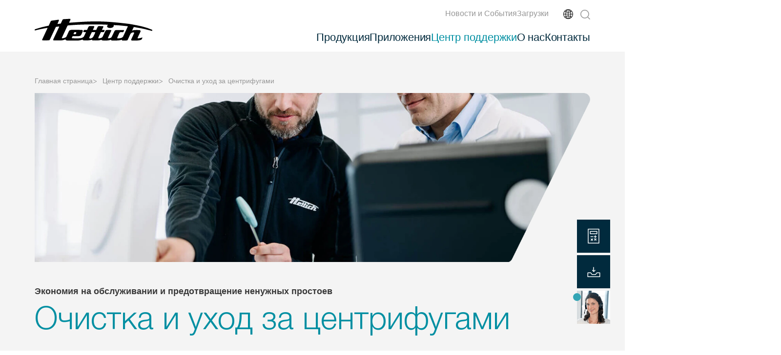

--- FILE ---
content_type: text/html; charset=utf-8
request_url: https://www.hettichlab.com/ru/centr-podderzhki/ochistka-i-ukhod-za-centrifugami/
body_size: 18273
content:
<!DOCTYPE html>
<html lang="ru">
<head>

<meta charset="utf-8">
<!-- 
	Konzeption, Design und Entwicklung von
	
	
	██████  ██  ██████  ██ ████████    ██      ██    ██
	██   ██ ██ ██       ██    ██       ██       ██  ██
	██   ██ ██ ██   ███ ██    ██       ██        ████
	██   ██ ██ ██    ██ ██    ██       ██         ██
	██████  ██  ██████  ██    ██    ██ ███████    ██
	
	
	https://digit.ly

	This website is powered by TYPO3 - inspiring people to share!
	TYPO3 is a free open source Content Management Framework initially created by Kasper Skaarhoj and licensed under GNU/GPL.
	TYPO3 is copyright 1998-2026 of Kasper Skaarhoj. Extensions are copyright of their respective owners.
	Information and contribution at https://typo3.org/
-->


<link rel="icon" href="/_assets/8e3f2035b889bea3b860ea4072202867/images/Icons/favicon.ico" type="image/vnd.microsoft.icon">
<title>Чистка и обслуживание: Поддержание центрифуги: Hettich</title>
<meta http-equiv="x-ua-compatible" content="IE=edge">
<meta name="generator" content="TYPO3 CMS">
<meta name="description" content="Узнайте, как регулярное обслуживание помогает поддерживать центрифугу в отличном состоянии.">
<meta name="viewport" content="width=device-width, initial-scale=1">
<meta name="robots" content="index,follow">
<meta property="og:title" content="Чистка и обслуживание: Поддержание центрифуги">
<meta name="twitter:card" content="summary">
<meta name="apple-mobile-web-app-capable" content="no">


<link rel="stylesheet" href="/typo3temp/assets/css/0121f437a195159e1d012c0a304513cd.css?1744012212" media="all">
<link rel="stylesheet" href="/_assets/8e3f2035b889bea3b860ea4072202867/dist/bootstrap.css?1768914292" media="all">
<link rel="stylesheet" href="/_assets/8e3f2035b889bea3b860ea4072202867/dist/app.css?1768914292" media="all">






<link rel="preconnect" href="https://c.delivery.consentmanager.net" crossorigin="anonymous">
            <link rel="preconnect" href="https://www.gstatic.com" crossorigin="anonymous">
            <link rel="preconnect" href="https://www.googletagmanager.com" crossorigin="anonymous">
            <link rel="preload" href="https://cdn.consentmanager.net/delivery/autoblocking/7ff2bd2371c8e.js">
            <script fetchpriority="high" type="text/javascript" data-cmp-ab="1" src="https://cdn.consentmanager.net/delivery/autoblocking/7ff2bd2371c8e.js" data-cmp-host="c.delivery.consentmanager.net" data-cmp-cdn="cdn.consentmanager.net" data-cmp-codesrc="1"></script>            <script>
              window.dataLayer = window.dataLayer || [];
              function gtag() {
                dataLayer.push(arguments)
              }
              gtag("consent", "default", {
                ad_personalization: "denied",
                ad_storage: "denied",
                ad_user_data: "denied",
                analytics_storage: "denied",
                functionality_storage: "denied",
                personalization_storage: "denied",
                security_storage: "granted",
                wait_for_update: 500
              });
            </script>
            <!-- Google Tag Manager -->
            <script>(function(w,d,s,l,i){w[l]=w[l]||[];w[l].push({'gtm.start':new Date().getTime(),event:'gtm.js'});var f=d.getElementsByTagName(s)[0],j=d.createElement(s),dl=l!='dataLayer'?'&l='+l:'';j.async=true;j.src='https://www.googletagmanager.com/gtm.js?id='+i+dl;f.parentNode.insertBefore(j,f);})(window,document,'script','dataLayer','GTM-WGZSR43D');</script>
            <script>
                var regionMapping = {
                    'worldwide': 'GTM-W88VG6P5',
                    'asia_pacific': 'GTM-PP9NWPJ4',
                    'benelux': 'GTM-WRZGJV7',
                    'france': 'GTM-WNT6993J',
                    'switzerland': 'GTM-W56L9SJV',
                    'north_america': 'GTM-TJ475WPG',
                    'china': 'GTM-TLWGHZW5'
                };

                var pathSegments = window.location.pathname.split('/').filter(Boolean);
                var firstSegment = pathSegments.length > 0 ? pathSegments[0] : '';

                var region = 'worldwide';

                if (['en-sg'].includes(firstSegment)) { region = 'asia_pacific'; }
                else if (['en-nl', 'nl-nl'].includes(firstSegment)) { region = 'benelux'; }
                else if (['fr-fr'].includes(firstSegment)) { region = 'france'; }
                else if (['en-ch', 'de-ch', 'fr-ch'].includes(firstSegment)) { region = 'switzerland'; }
                else if (['en-us'].includes(firstSegment)) { region = 'north_america'; }
                else if (['zh-cn'].includes(firstSegment)) { region = 'china'; }

                var selectedGTM = regionMapping[region];

                window.dataLayerRegion = window.dataLayerRegion || [];
                window.dataLayerRegion.push({'region': region});

                (function(w,d,s,l,i){
                    w[l]=w[l]||[];
                    w[l].push({'gtm.start': new Date().getTime(),event:'gtm.js'});
                    var f=d.getElementsByTagName(s)[0], j=d.createElement(s),dl=l!='dataLayerRegion'?'&l='+l:'';
                    j.async=true;
                    j.src='https://www.googletagmanager.com/gtm.js?id='+i+dl;
                    f.parentNode.insertBefore(j,f);
                })(window,document,'script','dataLayerRegion', selectedGTM);
            </script>
            <!-- End Google Tag Manager --><link rel="apple-touch-icon" sizes="180x180" href="/_assets/8e3f2035b889bea3b860ea4072202867/images/Icons/apple-touch-icon.png">
<link rel="icon" type="image/png" sizes="32x32" href="/_assets/8e3f2035b889bea3b860ea4072202867/images/Icons/favicon-32x32.png">
<link rel="icon" type="image/png" sizes="16x16" href="/_assets/8e3f2035b889bea3b860ea4072202867/images/Icons/favicon-16x16.png">
<link rel="manifest" href="/_assets/8e3f2035b889bea3b860ea4072202867/images/Icons/site.webmanifest">
<link rel="mask-icon" href="/_assets/8e3f2035b889bea3b860ea4072202867/images/Icons/safari-pinned-tab.svg" color="#33a5b5">
<link rel="shortcut icon" href="/_assets/8e3f2035b889bea3b860ea4072202867/images/Icons/favicon.ico">
<meta name="msapplication-TileColor" content="#da532c">
<meta name="msapplication-config" content="/_assets/8e3f2035b889bea3b860ea4072202867/images/Icons/browserconfig.xml">
<meta name="theme-color" content="#ffffff">
<link rel="canonical" href="https://www.hettichlab.com/ru/centr-podderzhki/ochistka-i-ukhod-za-centrifugami/"/>

<link rel="alternate" hreflang="en" href="https://www.hettichlab.com/support-center/cleaning-and-care/"/>
<link rel="alternate" hreflang="de" href="https://www.hettichlab.com/de/support-center/reinigung-und-pflege/"/>
<link rel="alternate" hreflang="fr" href="https://www.hettichlab.com/fr/centre-sav/nettoyage-et-entretien-des-centrifugeuses/"/>
<link rel="alternate" hreflang="es" href="https://www.hettichlab.com/es/centro-de-soporte/limpieza-y-cuidado/"/>
<link rel="alternate" hreflang="ru" href="https://www.hettichlab.com/ru/centr-podderzhki/ochistka-i-ukhod-za-centrifugami/"/>
<link rel="alternate" hreflang="x-default" href="https://www.hettichlab.com/support-center/cleaning-and-care/"/>
<script type="application/ld+json" id="ext-schema-jsonld">{"@context":"https://schema.org/","@type":"BreadcrumbList","itemListElement":[{"@type":"ListItem","item":{"@type":"WebPage","@id":"https://www.hettichlab.com/ru/"},"name":"Главная страница","position":"1"},{"@type":"ListItem","item":{"@type":"WebPage","@id":"https://www.hettichlab.com/ru/centr-podderzhki/"},"name":"Центр поддержки","position":"2"},{"@type":"ListItem","item":{"@type":"WebPage","@id":"https://www.hettichlab.com/ru/centr-podderzhki/ochistka-i-ukhod-za-centrifugami/"},"name":"Очистка и уход за центрифугами","position":"3"}]}</script>
</head>
<body>
<header class="page-header">
    <page-bar class="page-header__bar">
        <div class="container page-header__inner">
            <div class="row">
                <div class="col-6 col-lg-2 col-xl-3 d-flex align-items-end">
                    <a class="page-header__brand" href="/ru/">
                        <img src="/_assets/8e3f2035b889bea3b860ea4072202867/images/logo.svg" width="340" height="30" alt="" />
                    </a>
                </div>

                <div class="col-3 offset-3 col-lg-10 col-xl-9 offset-lg-0 d-flex flex-column justify-content-center">
                    
    <page-mobilenav class="mobilenav d-lg-none">
        <button class="mobilenav__trigger">
            <img class="mobilenav__trigger_open" src="/_assets/8e3f2035b889bea3b860ea4072202867/images/svg/trigger_open.svg" width="22" height="14" alt="" />
            <img class="mobilenav__trigger_close" src="/_assets/8e3f2035b889bea3b860ea4072202867/images/svg/trigger_close.svg" width="16" height="16" alt="" />
        </button>
        <nav class="mobilenav__content">
            <div class="container px-30px px-sm-0 position-relative overflow-x-hidden h-100">
                <div class="row gx-0 mobilenav__main border-bottom  pt-30px">
                    <ul class="mobilenav__list mobilenav__list_has-chevron is-active">
                        
                            <li class="mobilenav__list__item">
                                <a href="/ru/produkcija/" class="mobilenav__list__link"
                                    target=""
                                    title="Продукция">Продукция</a>
                                
                                    
    
        <ul class="mobilenav__list mobilenav__list_nested ">
            <button class="mobilenav__list__return">
                назад
            </button>
            <li class="mobilenav__list__top"><a href="/ru/produkcija/">Продукция</a></li>
            
                <li class="mobilenav__list__item">
                    <a href="/ru/produkcija/centrifugi/" class="mobilenav__list__link" target=""
                        title="Центрифуги">Центрифуги</a>
                    
                        
    
        <ul class="mobilenav__list mobilenav__list_nested ">
            <button class="mobilenav__list__return">
                назад
            </button>
            <li class="mobilenav__list__top"><a href="/ru/produkcija/centrifugi/">Центрифуги</a></li>
            
                <li class="mobilenav__list__item">
                    <a href="/ru/produkcija/centrifugi/" class="mobilenav__list__link
                        mobilenav__list__link_no-children" target=""
                        title="Обзор центрифуг">Обзор центрифуг</a>
                    
                </li>
            
                <li class="mobilenav__list__item">
                    <a href="/ru/produkcija/centrifugi/malye-centrifugi/" class="mobilenav__list__link" target=""
                        title="Малые центрифуги">Малые центрифуги</a>
                    
                        
    
        <ul class="mobilenav__list mobilenav__list_nested ">
            <button class="mobilenav__list__return">
                назад
            </button>
            <li class="mobilenav__list__top"><a href="/ru/produkcija/centrifugi/malye-centrifugi/">Малые центрифуги</a></li>
            
                <li class="mobilenav__list__item">
                    <a href="/ru/produkcija/centrifugi/malye-centrifugi/" class="mobilenav__list__link
                        mobilenav__list__link_no-children" target=""
                        title="К обзору">К обзору</a>
                    
                </li>
            
                <li class="mobilenav__list__item">
                    <a href="/ru/produkcija/centrifugi/malye-centrifugi/ruchnaja-centrifuga/" class="mobilenav__list__link
                        mobilenav__list__link_no-children" target=""
                        title="РУЧНАЯ ЦЕНТРИФУГА">РУЧНАЯ ЦЕНТРИФУГА</a>
                    
                </li>
            
                <li class="mobilenav__list__item">
                    <a href="/ru/produkcija/centrifugi/malye-centrifugi/eba-200-200-s/" class="mobilenav__list__link
                        mobilenav__list__link_no-children" target=""
                        title="EBA 200 | 200 S">EBA 200 | 200 S</a>
                    
                </li>
            
                <li class="mobilenav__list__item">
                    <a href="/ru/produkcija/centrifugi/malye-centrifugi/eba-270/" class="mobilenav__list__link
                        mobilenav__list__link_no-children" target=""
                        title="EBA 270">EBA 270</a>
                    
                </li>
            
                <li class="mobilenav__list__item">
                    <a href="/ru/produkcija/centrifugi/malye-centrifugi/eba-280-280-s/" class="mobilenav__list__link
                        mobilenav__list__link_no-children" target=""
                        title="EBA 280 | 280 S">EBA 280 | 280 S</a>
                    
                </li>
            
                <li class="mobilenav__list__item">
                    <a href="/ru/produkcija/centrifugi/malye-centrifugi/haematokrit-200/" class="mobilenav__list__link
                        mobilenav__list__link_no-children" target=""
                        title="HAEMATOKRIT 200">HAEMATOKRIT 200</a>
                    
                </li>
            
            
        </ul>
    

                    
                </li>
            
                <li class="mobilenav__list__item">
                    <a href="/ru/produkcija/centrifugi/centrifugi-dlja-mikroobemov/" class="mobilenav__list__link" target=""
                        title="Центрифуги для микрообъемов">Центрифуги для микрообъемов</a>
                    
                        
    
        <ul class="mobilenav__list mobilenav__list_nested ">
            <button class="mobilenav__list__return">
                назад
            </button>
            <li class="mobilenav__list__top"><a href="/ru/produkcija/centrifugi/centrifugi-dlja-mikroobemov/">Центрифуги для микрообъемов</a></li>
            
                <li class="mobilenav__list__item">
                    <a href="/ru/produkcija/centrifugi/centrifugi-dlja-mikroobemov/" class="mobilenav__list__link
                        mobilenav__list__link_no-children" target=""
                        title="К обзору">К обзору</a>
                    
                </li>
            
                <li class="mobilenav__list__item">
                    <a href="/ru/produkcija/centrifugi/centrifugi-dlja-mikroobemov/mikro-185/" class="mobilenav__list__link
                        mobilenav__list__link_no-children" target=""
                        title="MIKRO 185">MIKRO 185</a>
                    
                </li>
            
                <li class="mobilenav__list__item">
                    <a href="/ru/produkcija/centrifugi/centrifugi-dlja-mikroobemov/mikro-20-20-r/" class="mobilenav__list__link
                        mobilenav__list__link_no-children" target=""
                        title="MIKRO 2.0 | 2.0 R">MIKRO 2.0 | 2.0 R</a>
                    
                </li>
            
                <li class="mobilenav__list__item">
                    <a href="/ru/produkcija/centrifugi/centrifugi-dlja-mikroobemov/mikro-200-200-r/" class="mobilenav__list__link
                        mobilenav__list__link_no-children" target=""
                        title="MIKRO 200 | 200 R">MIKRO 200 | 200 R</a>
                    
                </li>
            
                <li class="mobilenav__list__item">
                    <a href="/ru/produkcija/centrifugi/centrifugi-dlja-mikroobemov/mikro-220-220-r/" class="mobilenav__list__link
                        mobilenav__list__link_no-children" target=""
                        title="MIKRO 220 | 220 R">MIKRO 220 | 220 R</a>
                    
                </li>
            
            
        </ul>
    

                    
                </li>
            
                <li class="mobilenav__list__item">
                    <a href="/ru/produkcija/centrifugi/hastolnye-centrifugi/" class="mobilenav__list__link" target=""
                        title="Hастольные центрифуги">Hастольные центрифуги</a>
                    
                        
    
        <ul class="mobilenav__list mobilenav__list_nested ">
            <button class="mobilenav__list__return">
                назад
            </button>
            <li class="mobilenav__list__top"><a href="/ru/produkcija/centrifugi/hastolnye-centrifugi/">Hастольные центрифуги</a></li>
            
                <li class="mobilenav__list__item">
                    <a href="/ru/produkcija/centrifugi/hastolnye-centrifugi/" class="mobilenav__list__link
                        mobilenav__list__link_no-children" target=""
                        title="К обзору">К обзору</a>
                    
                </li>
            
                <li class="mobilenav__list__item">
                    <a href="/ru/produkcija/centrifugi/hastolnye-centrifugi/rotofix-32-a/" class="mobilenav__list__link
                        mobilenav__list__link_no-children" target=""
                        title="ROTOFIX 32 A">ROTOFIX 32 A</a>
                    
                </li>
            
                <li class="mobilenav__list__item">
                    <a href="/ru/produkcija/centrifugi/hastolnye-centrifugi/universal-320-320-r/" class="mobilenav__list__link
                        mobilenav__list__link_no-children" target=""
                        title="UNIVERSAL 320 | 320 R">UNIVERSAL 320 | 320 R</a>
                    
                </li>
            
                <li class="mobilenav__list__item">
                    <a href="/ru/produkcija/centrifugi/hastolnye-centrifugi/rotina-380-380-r/" class="mobilenav__list__link
                        mobilenav__list__link_no-children" target=""
                        title="ROTINA 380 | 380 R">ROTINA 380 | 380 R</a>
                    
                </li>
            
                <li class="mobilenav__list__item">
                    <a href="/ru/produkcija/centrifugi/hastolnye-centrifugi/rotina-420-420-r/" class="mobilenav__list__link
                        mobilenav__list__link_no-children" target=""
                        title="ROTINA 420 | 420 R">ROTINA 420 | 420 R</a>
                    
                </li>
            
                <li class="mobilenav__list__item">
                    <a href="/ru/produkcija/centrifugi/hastolnye-centrifugi/rotanta-460-460-r/" class="mobilenav__list__link
                        mobilenav__list__link_no-children" target=""
                        title="ROTANTA 460 | 460 R">ROTANTA 460 | 460 R</a>
                    
                </li>
            
                <li class="mobilenav__list__item">
                    <a href="/ru/produkcija/centrifugi/hastolnye-centrifugi/rotofix-46-h/" class="mobilenav__list__link
                        mobilenav__list__link_no-children" target=""
                        title="ROTOFIX 46 H">ROTOFIX 46 H</a>
                    
                </li>
            
            
        </ul>
    

                    
                </li>
            
                <li class="mobilenav__list__item">
                    <a href="/ru/produkcija/centrifugi/napolnye-centrifugi/" class="mobilenav__list__link" target=""
                        title="Напольные центрифуги">Напольные центрифуги</a>
                    
                        
    
        <ul class="mobilenav__list mobilenav__list_nested ">
            <button class="mobilenav__list__return">
                назад
            </button>
            <li class="mobilenav__list__top"><a href="/ru/produkcija/centrifugi/napolnye-centrifugi/">Напольные центрифуги</a></li>
            
                <li class="mobilenav__list__item">
                    <a href="/ru/produkcija/centrifugi/napolnye-centrifugi/" class="mobilenav__list__link
                        mobilenav__list__link_no-children" target=""
                        title="К обзору">К обзору</a>
                    
                </li>
            
                <li class="mobilenav__list__item">
                    <a href="/ru/produkcija/centrifugi/napolnye-centrifugi/rotanta-460-rc-460-rf/" class="mobilenav__list__link
                        mobilenav__list__link_no-children" target=""
                        title="ROTANTA 460 RC | 460 RF">ROTANTA 460 RC | 460 RF</a>
                    
                </li>
            
                <li class="mobilenav__list__item">
                    <a href="/ru/produkcija/centrifugi/napolnye-centrifugi/rotixa-500-rs/" class="mobilenav__list__link
                        mobilenav__list__link_no-children" target=""
                        title="ROTIXA 500 RS">ROTIXA 500 RS</a>
                    
                </li>
            
                <li class="mobilenav__list__item">
                    <a href="/ru/produkcija/centrifugi/napolnye-centrifugi/roto-silenta-630-rs/" class="mobilenav__list__link
                        mobilenav__list__link_no-children" target=""
                        title="ROTO SILENTA 630 RS">ROTO SILENTA 630 RS</a>
                    
                </li>
            
            
        </ul>
    

                    
                </li>
            
                <li class="mobilenav__list__item">
                    <a href="/ru/produkcija/centrifugi/centrifuga-dlja-otmyvki-kletok/rotolavit-ii/" class="mobilenav__list__link" target=""
                        title="Центрифуга для отмывки клеток">Центрифуга для отмывки клеток</a>
                    
                        
    
        <ul class="mobilenav__list mobilenav__list_nested ">
            <button class="mobilenav__list__return">
                назад
            </button>
            <li class="mobilenav__list__top"><a href="/ru/produkcija/centrifugi/centrifuga-dlja-otmyvki-kletok/rotolavit-ii/">Центрифуга для отмывки клеток</a></li>
            
                <li class="mobilenav__list__item">
                    <a href="/ru/produkcija/centrifugi/centrifuga-dlja-otmyvki-kletok/rotolavit-ii/" class="mobilenav__list__link
                        mobilenav__list__link_no-children" target=""
                        title="ROTOLAVIT II">ROTOLAVIT II</a>
                    
                </li>
            
            
        </ul>
    

                    
                </li>
            
                <li class="mobilenav__list__item">
                    <a href="/ru/produkcija/centrifugi/centrifuga-dvoinogo-naznachenija/zentrimix-380-r/" class="mobilenav__list__link" target=""
                        title="Центрифуга двойного назначения">Центрифуга двойного назначения</a>
                    
                        
    
        <ul class="mobilenav__list mobilenav__list_nested ">
            <button class="mobilenav__list__return">
                назад
            </button>
            <li class="mobilenav__list__top"><a href="/ru/produkcija/centrifugi/centrifuga-dvoinogo-naznachenija/zentrimix-380-r/">Центрифуга двойного назначения</a></li>
            
                <li class="mobilenav__list__item">
                    <a href="/ru/produkcija/centrifugi/centrifuga-dvoinogo-naznachenija/zentrimix-380-r/" class="mobilenav__list__link
                        mobilenav__list__link_no-children" target=""
                        title="ZentriMix 380 R">ZentriMix 380 R</a>
                    
                </li>
            
            
        </ul>
    

                    
                </li>
            
                <li class="mobilenav__list__item">
                    <a href="/ru/produkcija/centrifugi/robotizirovannye-centrifugi/" class="mobilenav__list__link" target=""
                        title="Роботизированные центрифуги">Роботизированные центрифуги</a>
                    
                        
    
        <ul class="mobilenav__list mobilenav__list_nested ">
            <button class="mobilenav__list__return">
                назад
            </button>
            <li class="mobilenav__list__top"><a href="/ru/produkcija/centrifugi/robotizirovannye-centrifugi/">Роботизированные центрифуги</a></li>
            
                <li class="mobilenav__list__item">
                    <a href="/ru/produkcija/centrifugi/robotizirovannye-centrifugi/" class="mobilenav__list__link
                        mobilenav__list__link_no-children" target=""
                        title="К обзору">К обзору</a>
                    
                </li>
            
                <li class="mobilenav__list__item">
                    <a href="/ru/produkcija/centrifugi/robotizirovannye-centrifugi/mikro-220-robotic/" class="mobilenav__list__link
                        mobilenav__list__link_no-children" target=""
                        title="MIKRO 220 Robotic">MIKRO 220 Robotic</a>
                    
                </li>
            
                <li class="mobilenav__list__item">
                    <a href="/ru/produkcija/centrifugi/robotizirovannye-centrifugi/sbs-300-300-r-robotic/" class="mobilenav__list__link
                        mobilenav__list__link_no-children" target=""
                        title="SBS 300 | 300 R Robotic">SBS 300 | 300 R Robotic</a>
                    
                </li>
            
                <li class="mobilenav__list__item">
                    <a href="/ru/produkcija/centrifugi/robotizirovannye-centrifugi/rotina-380-380-rc-robotic/" class="mobilenav__list__link
                        mobilenav__list__link_no-children" target=""
                        title="ROTINA 380 | 380 RC Robotic">ROTINA 380 | 380 RC Robotic</a>
                    
                </li>
            
                <li class="mobilenav__list__item">
                    <a href="/ru/produkcija/centrifugi/robotizirovannye-centrifugi/rotanta-460-robotic/" class="mobilenav__list__link
                        mobilenav__list__link_no-children" target=""
                        title="ROTANTA 460 Robotic">ROTANTA 460 Robotic</a>
                    
                </li>
            
            
        </ul>
    

                    
                </li>
            
            
        </ul>
    

                    
                </li>
            
                <li class="mobilenav__list__item">
                    <a href="/ru/produkcija/inkubatory/" class="mobilenav__list__link" target=""
                        title="Инкубаторы">Инкубаторы</a>
                    
                        
    
        <ul class="mobilenav__list mobilenav__list_nested ">
            <button class="mobilenav__list__return">
                назад
            </button>
            <li class="mobilenav__list__top"><a href="/ru/produkcija/inkubatory/">Инкубаторы</a></li>
            
                <li class="mobilenav__list__item">
                    <a href="/ru/produkcija/inkubatory/" class="mobilenav__list__link
                        mobilenav__list__link_no-children" target=""
                        title="Обзор инкубатора">Обзор инкубатора</a>
                    
                </li>
            
                <li class="mobilenav__list__item">
                    <a href="/ru/produkcija/inkubatory/hettcube-600-600-r/" class="mobilenav__list__link
                        mobilenav__list__link_no-children" target=""
                        title="HettCube 600 | 600 R">HettCube 600 | 600 R</a>
                    
                </li>
            
                <li class="mobilenav__list__item">
                    <a href="/ru/produkcija/inkubatory/hettcube-400-400-r/" class="mobilenav__list__link
                        mobilenav__list__link_no-children" target=""
                        title="HettCube 400 | 400 R">HettCube 400 | 400 R</a>
                    
                </li>
            
                <li class="mobilenav__list__item">
                    <a href="/ru/produkcija/inkubatory/hettcube-200-200-r/" class="mobilenav__list__link
                        mobilenav__list__link_no-children" target=""
                        title="HettCube 200 | 200 R">HettCube 200 | 200 R</a>
                    
                </li>
            
                <li class="mobilenav__list__item">
                    <a href="/ru/produkcija/inkubatory/hettcube-120/" class="mobilenav__list__link
                        mobilenav__list__link_no-children" target=""
                        title="HettCube 120">HettCube 120</a>
                    
                </li>
            
                <li class="mobilenav__list__item">
                    <a href="/ru/produkcija/inkubatory/hettcube-60/" class="mobilenav__list__link
                        mobilenav__list__link_no-children" target=""
                        title="HettCube 60">HettCube 60</a>
                    
                </li>
            
            
        </ul>
    

                    
                </li>
            
                <li class="mobilenav__list__item">
                    <a href="/ru/produkcija/kholodilniki/" class="mobilenav__list__link" target=""
                        title="Холодильники">Холодильники</a>
                    
                        
    
        <ul class="mobilenav__list mobilenav__list_nested ">
            <button class="mobilenav__list__return">
                назад
            </button>
            <li class="mobilenav__list__top"><a href="/ru/produkcija/kholodilniki/">Холодильники</a></li>
            
                <li class="mobilenav__list__item">
                    <a href="https://www.hettichlab.com/ru/produkcija/kholodilniki/#c27703" class="mobilenav__list__link
                        mobilenav__list__link_no-children" target=""
                        title="Холодильники для банков крови">Холодильники для банков крови</a>
                    
                </li>
            
                <li class="mobilenav__list__item">
                    <a href="https://www.hettichlab.com/ru/produkcija/kholodilniki/#c27718" class="mobilenav__list__link
                        mobilenav__list__link_no-children" target=""
                        title="Фармацевтические холодильники">Фармацевтические холодильники</a>
                    
                </li>
            
                <li class="mobilenav__list__item">
                    <a href="https://www.hettichlab.com/ru/produkcija/kholodilniki/#c27744" class="mobilenav__list__link
                        mobilenav__list__link_no-children" target=""
                        title="Лабораторные холодильники">Лабораторные холодильники</a>
                    
                </li>
            
                <li class="mobilenav__list__item">
                    <a href="https://www.hettichlab.com/ru/produkcija/kholodilniki/#c27740" class="mobilenav__list__link
                        mobilenav__list__link_no-children" target=""
                        title="Холодильники для чистых помещений">Холодильники для чистых помещений</a>
                    
                </li>
            
                <li class="mobilenav__list__item">
                    <a href="https://www.hettichlab.com/ru/produkcija/kholodilniki/#c27744" class="mobilenav__list__link
                        mobilenav__list__link_no-children" target=""
                        title="Взрывозащищённые холодильники">Взрывозащищённые холодильники</a>
                    
                </li>
            
            
        </ul>
    

                    
                </li>
            
                <li class="mobilenav__list__item">
                    <a href="/ru/produkcija/morozilniki/" class="mobilenav__list__link" target=""
                        title="Морозильники">Морозильники</a>
                    
                        
    
        <ul class="mobilenav__list mobilenav__list_nested ">
            <button class="mobilenav__list__return">
                назад
            </button>
            <li class="mobilenav__list__top"><a href="/ru/produkcija/morozilniki/">Морозильники</a></li>
            
                <li class="mobilenav__list__item">
                    <a href="https://www.hettichlab.com/ru/produkcija/morozilniki/#c27853" class="mobilenav__list__link
                        mobilenav__list__link_no-children" target=""
                        title="Морозильные камеры для плазмы крови">Морозильные камеры для плазмы крови</a>
                    
                </li>
            
                <li class="mobilenav__list__item">
                    <a href="https://www.hettichlab.com/ru/produkcija/morozilniki/#c27861" class="mobilenav__list__link
                        mobilenav__list__link_no-children" target=""
                        title="Фармацевтические морозильные камеры">Фармацевтические морозильные камеры</a>
                    
                </li>
            
                <li class="mobilenav__list__item">
                    <a href="https://www.hettichlab.com/ru/produkcija/morozilniki/#c27869" class="mobilenav__list__link
                        mobilenav__list__link_no-children" target=""
                        title="Лабораторные морозильные камеры">Лабораторные морозильные камеры</a>
                    
                </li>
            
                <li class="mobilenav__list__item">
                    <a href="https://www.hettichlab.com/ru/produkcija/morozilniki/#c27869" class="mobilenav__list__link
                        mobilenav__list__link_no-children" target=""
                        title="Взрывозащищённые морозильные камеры">Взрывозащищённые морозильные камеры</a>
                    
                </li>
            
            
        </ul>
    

                    
                </li>
            
            <ul class="mobilenav__list  mobilenav__list_support"><li class="text-white">
    
    
        <p class="fw-light text-primary h5 mb-15px">Наш онлайн-каталог со всеми продуктами, техническими данными и аксессуарами</p>
<p><a href="https://catalog.hettichlab.com/en/" target="_blank" class="btn btn-primary" title="каталог hettich" rel="noreferrer">Просмотреть каталог</a></p>
    
    
</li>
<li class="text-white">
    
    
        <p class="h5 text-primary fw-light mb-15px">Найдите и настройте свою идеальную центрифугу</p>
<p><a href="https://www.mycentrifuge.com/en/" target="_blank" class="btn btn-primary" rel="noreferrer">mycentrifuge.com</a></p>
    
    
</li>
<li class="text-white">
    
    
        <p class="fw-light text-primary h5 mb-15px">Настройте и адаптируйте свой идеальный инкубатор</p>
<p class="mb-20px mb-lg-30px text-lg-h4 text-bluedeep text-lg-light"><a href="https://www.my-incubator.com/en/" target="_blank" class="btn btn-primary" rel="noreferrer">my-incubator.com</a></p>
    
    
</li>
</ul>
        </ul>
    

                                
                            </li>
                        
                            <li class="mobilenav__list__item">
                                <a href="/ru/prilozhenija/" class="mobilenav__list__link"
                                    target=""
                                    title="Приложения">Приложения</a>
                                
                                    
    
        <ul class="mobilenav__list mobilenav__list_nested ">
            <button class="mobilenav__list__return">
                назад
            </button>
            <li class="mobilenav__list__top"><a href="/ru/prilozhenija/">Приложения</a></li>
            
                <li class="mobilenav__list__item">
                    <a href="/ru/prilozhenija/" class="mobilenav__list__link" target=""
                        title="Обзор приложений">Обзор приложений</a>
                    
                        
    
        <ul class="mobilenav__list mobilenav__list_nested ">
            <button class="mobilenav__list__return">
                назад
            </button>
            <li class="mobilenav__list__top"><a href="/ru/prilozhenija/">Обзор приложений</a></li>
            
                <li class="mobilenav__list__item">
                    <a href="/ru/prilozhenija/klinicheskaja-diagnostika/" class="mobilenav__list__link
                        mobilenav__list__link_no-children" target=""
                        title="Клиническая диагностика">Клиническая диагностика</a>
                    
                </li>
            
                <li class="mobilenav__list__item">
                    <a href="/ru/prilozhenija/transfuzionnaja-medicina/" class="mobilenav__list__link
                        mobilenav__list__link_no-children" target=""
                        title="Трансфузионная медицина">Трансфузионная медицина</a>
                    
                </li>
            
                <li class="mobilenav__list__item">
                    <a href="/ru/prilozhenija/nauki-o-zhizni-farmacevtika-issledovanija/" class="mobilenav__list__link
                        mobilenav__list__link_no-children" target=""
                        title="Науки о жизни / Фармацевтика / Исследования">Науки о жизни / Фармацевтика / Исследования</a>
                    
                </li>
            
                <li class="mobilenav__list__item">
                    <a href="/ru/prilozhenija/promyshlennost-pishchevye-produkty-i-napitki/" class="mobilenav__list__link
                        mobilenav__list__link_no-children" target=""
                        title="Промышленность / Пищевые продукты и напитки">Промышленность / Пищевые продукты и напитки</a>
                    
                </li>
            
                <li class="mobilenav__list__item">
                    <a href="/ru/prilozhenija/ehkologicheskaja-analitika/" class="mobilenav__list__link
                        mobilenav__list__link_no-children" target=""
                        title="Экологическая аналитика">Экологическая аналитика</a>
                    
                </li>
            
                <li class="mobilenav__list__item">
                    <a href="/ru/produkcija/centrifugi/robotizirovannye-centrifugi/" class="mobilenav__list__link
                        mobilenav__list__link_no-children" target=""
                        title="Автоматизация">Автоматизация</a>
                    
                </li>
            
            
        </ul>
    

                    
                </li>
            
            
        </ul>
    

                                
                            </li>
                        
                            <li class="mobilenav__list__item">
                                <a href="/ru/centr-podderzhki/" class="mobilenav__list__link"
                                    target=""
                                    title="Центр поддержки">Центр поддержки</a>
                                
                                    
    
        <ul class="mobilenav__list mobilenav__list_nested ">
            <button class="mobilenav__list__return">
                назад
            </button>
            <li class="mobilenav__list__top"><a href="/ru/centr-podderzhki/">Центр поддержки</a></li>
            
                <li class="mobilenav__list__item">
                    <a href="/ru/centr-podderzhki/" class="mobilenav__list__link" target=""
                        title="Сервис">Сервис</a>
                    
                        
    
        <ul class="mobilenav__list mobilenav__list_nested ">
            <button class="mobilenav__list__return">
                назад
            </button>
            <li class="mobilenav__list__top"><a href="/ru/centr-podderzhki/">Сервис</a></li>
            
                <li class="mobilenav__list__item">
                    <a href="/ru/centr-podderzhki/uslugi/" class="mobilenav__list__link
                        mobilenav__list__link_no-children" target=""
                        title="Услуги">Услуги</a>
                    
                </li>
            
                <li class="mobilenav__list__item">
                    <a href="/ru/centr-podderzhki/zapasnye-chasti/" class="mobilenav__list__link
                        mobilenav__list__link_no-children" target=""
                        title="запасные части">запасные части</a>
                    
                </li>
            
                <li class="mobilenav__list__item">
                    <a href="/ru/centr-podderzhki/service-faq/" class="mobilenav__list__link
                        mobilenav__list__link_no-children" target=""
                        title="Service FAQ">Service FAQ</a>
                    
                </li>
            
                <li class="mobilenav__list__item">
                    <a href="/ru/centr-podderzhki/ostavit-zhalobu/" class="mobilenav__list__link
                        mobilenav__list__link_no-children" target=""
                        title="Оставить жалобу">Оставить жалобу</a>
                    
                </li>
            
            
        </ul>
    

                    
                </li>
            
                <li class="mobilenav__list__item">
                    <a href="/ru/centr-podderzhki/" class="mobilenav__list__link" target=""
                        title="Поддержка">Поддержка</a>
                    
                        
    
        <ul class="mobilenav__list mobilenav__list_nested ">
            <button class="mobilenav__list__return">
                назад
            </button>
            <li class="mobilenav__list__top"><a href="/ru/centr-podderzhki/">Поддержка</a></li>
            
                <li class="mobilenav__list__item">
                    <a href="/ru/centr-podderzhki/certificates/" class="mobilenav__list__link
                        mobilenav__list__link_no-children" target=""
                        title="Certificates">Certificates</a>
                    
                </li>
            
                <li class="mobilenav__list__item">
                    <a href="/ru/centr-podderzhki/konfiguratory-produktov/" class="mobilenav__list__link
                        mobilenav__list__link_no-children" target=""
                        title="Конфигураторы продуктов">Конфигураторы продуктов</a>
                    
                </li>
            
                <li class="mobilenav__list__item">
                    <a href="/ru/centr-podderzhki/ochistka-i-ukhod-za-centrifugami/" class="mobilenav__list__link
                        mobilenav__list__link_no-children" target=""
                        title="Очистка и уход за центрифугами">Очистка и уход за центрифугами</a>
                    
                </li>
            
                <li class="mobilenav__list__item">
                    <a href="https://catalog.hettichlab.com/en/" class="mobilenav__list__link
                        mobilenav__list__link_no-children" target="_blank"
                        title="Каталог продукции">Каталог продукции</a>
                    
                </li>
            
                <li class="mobilenav__list__item">
                    <a href="/ru/zagruzki/" class="mobilenav__list__link
                        mobilenav__list__link_no-children" target=""
                        title="Центр загрузок">Центр загрузок</a>
                    
                </li>
            
            
        </ul>
    

                    
                </li>
            
            
        </ul>
    

                                
                            </li>
                        
                            <li class="mobilenav__list__item">
                                <a href="/ru/o-nas/kompanija/" class="mobilenav__list__link"
                                    target=""
                                    title="О нас">О нас</a>
                                
                                    
    
        <ul class="mobilenav__list mobilenav__list_nested ">
            <button class="mobilenav__list__return">
                назад
            </button>
            <li class="mobilenav__list__top"><a href="/ru/o-nas/kompanija/">О нас</a></li>
            
                <li class="mobilenav__list__item">
                    <a href="/ru/o-nas/kompanija/" class="mobilenav__list__link" target=""
                        title="Компания">Компания</a>
                    
                        
    
        <ul class="mobilenav__list mobilenav__list_nested ">
            <button class="mobilenav__list__return">
                назад
            </button>
            <li class="mobilenav__list__top"><a href="/ru/o-nas/kompanija/">Компания</a></li>
            
                <li class="mobilenav__list__item">
                    <a href="/ru/o-nas/kompanija/istorija/" class="mobilenav__list__link
                        mobilenav__list__link_no-children" target=""
                        title="История">История</a>
                    
                </li>
            
                <li class="mobilenav__list__item">
                    <a href="/ru/o-nas/kompanija/sootvetstvie/" class="mobilenav__list__link
                        mobilenav__list__link_no-children" target=""
                        title="Соответствие">Соответствие</a>
                    
                </li>
            
                <li class="mobilenav__list__item">
                    <a href="/ru/o-nas/kompanija/ustoichivoe-i-posledovatelnoe-razvitie/" class="mobilenav__list__link
                        mobilenav__list__link_no-children" target=""
                        title="Устойчивое и последовательное развитие">Устойчивое и последовательное развитие</a>
                    
                </li>
            
                <li class="mobilenav__list__item">
                    <a href="/ru/o-nas/kompanija/khladagent/" class="mobilenav__list__link
                        mobilenav__list__link_no-children" target=""
                        title="Хладагент">Хладагент</a>
                    
                </li>
            
                <li class="mobilenav__list__item">
                    <a href="/ru/o-nas/kompanija/osvedomitel/" class="mobilenav__list__link
                        mobilenav__list__link_no-children" target=""
                        title="Осведомитель">Осведомитель</a>
                    
                </li>
            
                <li class="mobilenav__list__item">
                    <a href="/ru/kontakty/" class="mobilenav__list__link
                        mobilenav__list__link_no-children" target=""
                        title="КОНТАКТЫ">КОНТАКТЫ</a>
                    
                </li>
            
            
        </ul>
    

                    
                </li>
            
                <li class="mobilenav__list__item">
                    <a href="/ru/o-nas/kompanija/" class="mobilenav__list__link" target=""
                        title="Группа Хеттих">Группа Хеттих</a>
                    
                        
    
        <ul class="mobilenav__list mobilenav__list_nested ">
            <button class="mobilenav__list__return">
                назад
            </button>
            <li class="mobilenav__list__top"><a href="/ru/o-nas/kompanija/">Группа Хеттих</a></li>
            
                <li class="mobilenav__list__item">
                    <a href="https://www.hettichlab.com/en-sg/" class="mobilenav__list__link
                        mobilenav__list__link_no-children" target="_blank"
                        title="Asia Pacific">Asia Pacific</a>
                    
                </li>
            
                <li class="mobilenav__list__item">
                    <a href="https://www.hettichlab.com/en-nl/" class="mobilenav__list__link
                        mobilenav__list__link_no-children" target="_blank"
                        title="Benelux">Benelux</a>
                    
                </li>
            
                <li class="mobilenav__list__item">
                    <a href="https://www.hettichlab.com/zh-cn/" class="mobilenav__list__link
                        mobilenav__list__link_no-children" target=""
                        title="China">China</a>
                    
                </li>
            
                <li class="mobilenav__list__item">
                    <a href="https://www.hettichlab.com/fr-fr/" class="mobilenav__list__link
                        mobilenav__list__link_no-children" target="_blank"
                        title="France">France</a>
                    
                </li>
            
                <li class="mobilenav__list__item">
                    <a href="https://kirsch-medical.com/" class="mobilenav__list__link
                        mobilenav__list__link_no-children" target="_blank"
                        title="Kirsch Medical">Kirsch Medical</a>
                    
                </li>
            
                <li class="mobilenav__list__item">
                    <a href="https://www.hettichlab.com/en-ch/" class="mobilenav__list__link
                        mobilenav__list__link_no-children" target="_blank"
                        title="Switzerland">Switzerland</a>
                    
                </li>
            
                <li class="mobilenav__list__item">
                    <a href="https://www.hettweb.com/" class="mobilenav__list__link
                        mobilenav__list__link_no-children" target="Hettich Instruments, L.P."
                        title="USA">USA</a>
                    
                </li>
            
            
        </ul>
    

                    
                </li>
            
            
        </ul>
    

                                
                            </li>
                        
                            <li class="mobilenav__list__item">
                                <a href="/ru/kontakty/" class="mobilenav__list__link mobilenav__list__link_no-children"
                                    target=""
                                    title="Контакты">Контакты</a>
                                
                            </li>
                        
                    </ul>
                </div>
                <div class="row gx-0">
                    <div class="border-top border-bottom border-white py-20px">
                        <ul class="metanav__list">
                            
                                <li
                                    class="metanav__item">
                                    <a href="/ru/novosti-i-sobytija/" target=""
                                        title="Новости и События">
                                        Новости и События
                                    </a>
                                </li>
                            
                                <li
                                    class="metanav__item">
                                    <a href="/ru/zagruzki/" target=""
                                        title="Загрузки">
                                        Загрузки
                                    </a>
                                </li>
                            
                        </ul>
                    </div>
                    <div>
                        <div class="d-flex pt-40px">
                            <page-language class="language">
                                <div class="language__trigger cursor-point "></div>
                                <section class="language__content bg-secondary py-30px py-lg-50px">
                                    <div class="container">
                                        <button class="language__return">
                                            назад
                                        </button>
                                        <div class="row">
                                            <div class=" col-12  col-xxl-6">
                                                <p class="h3 text-white mb-5px ">
                                                    Пожалуйста, выберите ваш регион и язык.
                                                </p>
                                            </div>
                                            <div class="col-12"></div>
                                            <div class="col-12 col-lg-5">
                                                <div class="col-12 col-lg-5">
                                                    
                                                        
                                                        
                                                        <div
                                                            class="d-flex flex-column flex-sm-row  align-items-start align-items-sm-center py-10px py-lg-20px ">
                                                            <div class="language__col">
                                                                <p class="text-white text-bold mb-0 type-14 type-xl-16">
                                                                    Worldwide
                                                                </p>
                                                            </div>
                                                            <div class="col-12 col-sm-auto">
                                                                <ul
                                                                    class="list-horizontal  column-gap-10px column-gap-xl-15px type-14 type-xl-16">
                                                                    
                                                                            
                                                                                
                                                                                        <li class="text-bluelight"><a
                                                                                                href="/support-center/cleaning-and-care/"
                                                                                                hreflang="en">English</a>
                                                                                        </li>
                                                                                    
                                                                            
                                                                                
                                                                                        <li class="text-bluelight"><a
                                                                                                href="/de/support-center/reinigung-und-pflege/"
                                                                                                hreflang="de">Deutsch</a>
                                                                                        </li>
                                                                                    
                                                                            
                                                                                
                                                                                        <li class="text-bluelight"><a
                                                                                                href="/fr/centre-sav/nettoyage-et-entretien-des-centrifugeuses/"
                                                                                                hreflang="fr">Français</a>
                                                                                        </li>
                                                                                    
                                                                            
                                                                                
                                                                                        <li class="text-bluelight"><a
                                                                                                href="/es/centro-de-soporte/limpieza-y-cuidado/"
                                                                                                hreflang="es">Español</a>
                                                                                        </li>
                                                                                    
                                                                            
                                                                                
                                                                                        <li class="text-bluelight"><a
                                                                                                href="/ru/centr-podderzhki/ochistka-i-ukhod-za-centrifugami/"
                                                                                                hreflang="ru">Русский</a>
                                                                                        </li>
                                                                                    
                                                                            
                                                                        
                                                                </ul>
                                                            </div>
                                                        </div>
                                                    
                                                        
                                                        
                                                                
                                                            
                                                        <div
                                                            class="d-flex flex-column flex-sm-row  align-items-start align-items-sm-center py-10px py-lg-20px border-bluelight border-top">
                                                            <div class="language__col">
                                                                <p class="text-white text-bold mb-0 type-14 type-xl-16">
                                                                    Asia Pacific
                                                                </p>
                                                            </div>
                                                            <div class="col-12 col-sm-auto">
                                                                <ul
                                                                    class="list-horizontal  column-gap-10px column-gap-xl-15px type-14 type-xl-16">
                                                                    
                                                                            
                                                                                
                                                                                    <li class="text-bluelight"><a
                                                                                            href="/en-sg/"
                                                                                            hreflang="en-SG">English</a>
                                                                                    </li>
                                                                                
                                                                            
                                                                        
                                                                </ul>
                                                            </div>
                                                        </div>
                                                    
                                                        
                                                        
                                                                
                                                            
                                                        <div
                                                            class="d-flex flex-column flex-sm-row  align-items-start align-items-sm-center py-10px py-lg-20px border-bluelight border-top">
                                                            <div class="language__col">
                                                                <p class="text-white text-bold mb-0 type-14 type-xl-16">
                                                                    Benelux
                                                                </p>
                                                            </div>
                                                            <div class="col-12 col-sm-auto">
                                                                <ul
                                                                    class="list-horizontal  column-gap-10px column-gap-xl-15px type-14 type-xl-16">
                                                                    
                                                                            
                                                                                
                                                                                    <li class="text-bluelight"><a
                                                                                            href="/en-nl/"
                                                                                            hreflang="en-NL">English</a>
                                                                                    </li>
                                                                                
                                                                            
                                                                                
                                                                                    <li class="text-bluelight"><a
                                                                                            href="/nl-nl/"
                                                                                            hreflang="nl-NL">Dutch</a>
                                                                                    </li>
                                                                                
                                                                            
                                                                        
                                                                </ul>
                                                            </div>
                                                        </div>
                                                    
                                                        
                                                        
                                                                
                                                            
                                                        <div
                                                            class="d-flex flex-column flex-sm-row  align-items-start align-items-sm-center py-10px py-lg-20px border-bluelight border-top">
                                                            <div class="language__col">
                                                                <p class="text-white text-bold mb-0 type-14 type-xl-16">
                                                                    France
                                                                </p>
                                                            </div>
                                                            <div class="col-12 col-sm-auto">
                                                                <ul
                                                                    class="list-horizontal  column-gap-10px column-gap-xl-15px type-14 type-xl-16">
                                                                    
                                                                            
                                                                                
                                                                                    <li class="text-bluelight"><a
                                                                                            href="/fr-fr/"
                                                                                            hreflang="fr-FR">Français</a>
                                                                                    </li>
                                                                                
                                                                            
                                                                        
                                                                </ul>
                                                            </div>
                                                        </div>
                                                    
                                                        
                                                        
                                                                
                                                            
                                                        <div
                                                            class="d-flex flex-column flex-sm-row  align-items-start align-items-sm-center py-10px py-lg-20px border-bluelight border-top">
                                                            <div class="language__col">
                                                                <p class="text-white text-bold mb-0 type-14 type-xl-16">
                                                                    Switzerland
                                                                </p>
                                                            </div>
                                                            <div class="col-12 col-sm-auto">
                                                                <ul
                                                                    class="list-horizontal  column-gap-10px column-gap-xl-15px type-14 type-xl-16">
                                                                    
                                                                            
                                                                                
                                                                                    <li class="text-bluelight"><a
                                                                                            href="/en-ch/"
                                                                                            hreflang="en-CH">English</a>
                                                                                    </li>
                                                                                
                                                                            
                                                                                
                                                                                    <li class="text-bluelight"><a
                                                                                            href="/de-ch/"
                                                                                            hreflang="de-CH">Deutsch</a>
                                                                                    </li>
                                                                                
                                                                            
                                                                                
                                                                                    <li class="text-bluelight"><a
                                                                                            href="/fr-ch/"
                                                                                            hreflang="fr-CH">Français</a>
                                                                                    </li>
                                                                                
                                                                            
                                                                        
                                                                </ul>
                                                            </div>
                                                        </div>
                                                    
                                                        
                                                        
                                                                
                                                            
                                                        <div
                                                            class="d-flex flex-column flex-sm-row  align-items-start align-items-sm-center py-10px py-lg-20px border-bluelight border-top">
                                                            <div class="language__col">
                                                                <p class="text-white text-bold mb-0 type-14 type-xl-16">
                                                                    North America
                                                                </p>
                                                            </div>
                                                            <div class="col-12 col-sm-auto">
                                                                <ul
                                                                    class="list-horizontal  column-gap-10px column-gap-xl-15px type-14 type-xl-16">
                                                                    
                                                                            
                                                                                
                                                                                    <li class="text-bluelight"><a
                                                                                            href="/en-us/"
                                                                                            hreflang="en">English</a>
                                                                                    </li>
                                                                                
                                                                            
                                                                        
                                                                </ul>
                                                            </div>
                                                        </div>
                                                    
                                                        
                                                        
                                                                
                                                            
                                                        <div
                                                            class="d-flex flex-column flex-sm-row  align-items-start align-items-sm-center py-10px py-lg-20px border-bluelight border-top">
                                                            <div class="language__col">
                                                                <p class="text-white text-bold mb-0 type-14 type-xl-16">
                                                                    China
                                                                </p>
                                                            </div>
                                                            <div class="col-12 col-sm-auto">
                                                                <ul
                                                                    class="list-horizontal  column-gap-10px column-gap-xl-15px type-14 type-xl-16">
                                                                    
                                                                            
                                                                                
                                                                                    <li class="text-bluelight"><a
                                                                                            href="/china/"
                                                                                            hreflang="zh-cn">汉语</a>
                                                                                    </li>
                                                                                
                                                                            
                                                                        
                                                                </ul>
                                                            </div>
                                                        </div>
                                                    
                                                </div>
                                            </div>
                                        </div>
                                    </div>
                                </section>

                            </page-language>
                            <a class="w-auto h-100 ms-25px" href="/ru/poisk/">
                                <img class="icon" loading="lazy" src="/_assets/8e3f2035b889bea3b860ea4072202867/images/svg/search-white.svg" width="29" height="29" alt="" />
                            </a>
                        </div>
                        <div class="pt-45px d-flex align-items-center">
                            <a class="pe-25px" href="#">
                                <img loading="lazy" src="/_assets/8e3f2035b889bea3b860ea4072202867/images/svg/icon-instagram.svg" width="32" height="32" alt="" />
                            </a>
                            <a class="pe-25px" href="#">
                                <img loading="lazy" src="/_assets/8e3f2035b889bea3b860ea4072202867/images/svg/icon-youtube.svg" width="35" height="25" alt="" />
                            </a>
                            <a class="pe-25px" href="#">
                                <img loading="lazy" src="/_assets/8e3f2035b889bea3b860ea4072202867/images/svg/icon-linkedin.svg" width="31" height="31" alt="" />
                            </a>
                        </div>
                    </div>
                </div>
            </div>
        </nav>
    </page-mobilenav>

                    
    <div class="metanav d-none  d-lg-flex mb-20px justify-content-end">
        <ul class="metanav__list">
            
                <li class="metanav__item">
                    <a href="/ru/novosti-i-sobytija/" target=""
                        title="Новости и События">
                        Новости и События
                    </a>
                </li>
            
                <li class="metanav__item">
                    <a href="/ru/zagruzki/" target=""
                        title="Загрузки">
                        Загрузки
                    </a>
                </li>
            
        </ul>
        
    <page-language class="language">
        <div class="language__trigger cursor-point "></div>
        <section class="language__content bg-secondary py-30px py-lg-50px">
            <div class="container">
                <button class="language__return">
                    назад
                </button>
                <div class="row">
                    <div class=" col-12  col-xxl-6">
                        <p class="h3 text-white mb-5px ">
                            Пожалуйста, выберите ваш регион и язык.
                        </p>
                    </div>
                    <div class="col-12"></div>
                    
                        
                                <div class="col-12 col-lg-5">
                            
                        
                        

                        <div
                            class="d-flex flex-column flex-sm-row  align-items-start align-items-sm-center py-10px py-lg-20px ">
                            <div class="language__col">
                                <p class="text-white text-bold mb-0 type-14 type-xl-16">
                                    Worldwide
                                </p>
                            </div>
                            <div class="col-12 col-sm-auto">
                                <ul class="list-horizontal  column-gap-10px column-gap-xl-15px type-14 type-xl-16">
                                    
                                            
                                                
                                                
                                                        <li class="text-bluelight"><a href="/support-center/cleaning-and-care/"
                                                                hreflang="en">English</a></li>
                                                    
                                            
                                                
                                                
                                                        <li class="text-bluelight"><a href="/de/support-center/reinigung-und-pflege/"
                                                                hreflang="de">Deutsch</a></li>
                                                    
                                            
                                                
                                                
                                                        <li class="text-bluelight"><a href="/fr/centre-sav/nettoyage-et-entretien-des-centrifugeuses/"
                                                                hreflang="fr">Français</a></li>
                                                    
                                            
                                                
                                                
                                                        <li class="text-bluelight"><a href="/es/centro-de-soporte/limpieza-y-cuidado/"
                                                                hreflang="es">Español</a></li>
                                                    
                                            
                                                
                                                
                                                        <li class="text-bluelight"><a href="/ru/centr-podderzhki/ochistka-i-ukhod-za-centrifugami/"
                                                                hreflang="ru">Русский</a></li>
                                                    
                                            
                                        
                                </ul>
                            </div>
                        </div>
                        
                
                        
                        
                        
                                
                            

                        <div
                            class="d-flex flex-column flex-sm-row  align-items-start align-items-sm-center py-10px py-lg-20px border-bluelight border-top border-bottom">
                            <div class="language__col">
                                <p class="text-white text-bold mb-0 type-14 type-xl-16">
                                    Asia Pacific
                                </p>
                            </div>
                            <div class="col-12 col-sm-auto">
                                <ul class="list-horizontal  column-gap-10px column-gap-xl-15px type-14 type-xl-16">
                                    
                                            
                                                
                                                    <li class="text-bluelight"><a href="/en-sg/"
                                                            hreflang="en-SG">English</a></li>
                                                
                                            
                                        
                                </ul>
                            </div>
                        </div>
                        
                
                        
                        
                        
                                
                            

                        <div
                            class="d-flex flex-column flex-sm-row  align-items-start align-items-sm-center py-10px py-lg-20px border-bluelight border-bottom">
                            <div class="language__col">
                                <p class="text-white text-bold mb-0 type-14 type-xl-16">
                                    Benelux
                                </p>
                            </div>
                            <div class="col-12 col-sm-auto">
                                <ul class="list-horizontal  column-gap-10px column-gap-xl-15px type-14 type-xl-16">
                                    
                                            
                                                
                                                    <li class="text-bluelight"><a href="/en-nl/"
                                                            hreflang="en-NL">English</a></li>
                                                
                                            
                                                
                                                    <li class="text-bluelight"><a href="/nl-nl/"
                                                            hreflang="nl-NL">Dutch</a></li>
                                                
                                            
                                        
                                </ul>
                            </div>
                        </div>
                        
                
                        
                        
                        

                        <div
                            class="d-flex flex-column flex-sm-row  align-items-start align-items-sm-center py-10px py-lg-20px ">
                            <div class="language__col">
                                <p class="text-white text-bold mb-0 type-14 type-xl-16">
                                    France
                                </p>
                            </div>
                            <div class="col-12 col-sm-auto">
                                <ul class="list-horizontal  column-gap-10px column-gap-xl-15px type-14 type-xl-16">
                                    
                                            
                                                
                                                    <li class="text-bluelight"><a href="/fr-fr/"
                                                            hreflang="fr-FR">Français</a></li>
                                                
                                            
                                        
                                </ul>
                            </div>
                        </div>
                        
                </div>
                
                
                        
                                <div class="col-12 col-lg-5 offset-lg-1">
                            
                        
                        

                        <div
                            class="d-flex flex-column flex-sm-row  align-items-start align-items-sm-center py-10px py-lg-20px ">
                            <div class="language__col">
                                <p class="text-white text-bold mb-0 type-14 type-xl-16">
                                    Switzerland
                                </p>
                            </div>
                            <div class="col-12 col-sm-auto">
                                <ul class="list-horizontal  column-gap-10px column-gap-xl-15px type-14 type-xl-16">
                                    
                                            
                                                
                                                    <li class="text-bluelight"><a href="/en-ch/"
                                                            hreflang="en-CH">English</a></li>
                                                
                                            
                                                
                                                    <li class="text-bluelight"><a href="/de-ch/"
                                                            hreflang="de-CH">Deutsch</a></li>
                                                
                                            
                                                
                                                    <li class="text-bluelight"><a href="/fr-ch/"
                                                            hreflang="fr-CH">Français</a></li>
                                                
                                            
                                        
                                </ul>
                            </div>
                        </div>
                        
                
                        
                        
                        
                                
                            

                        <div
                            class="d-flex flex-column flex-sm-row  align-items-start align-items-sm-center py-10px py-lg-20px border-bluelight border-top border-bottom">
                            <div class="language__col">
                                <p class="text-white text-bold mb-0 type-14 type-xl-16">
                                    North America
                                </p>
                            </div>
                            <div class="col-12 col-sm-auto">
                                <ul class="list-horizontal  column-gap-10px column-gap-xl-15px type-14 type-xl-16">
                                    
                                            
                                                
                                                    <li class="text-bluelight"><a href="/en-us/"
                                                            hreflang="en">English</a></li>
                                                
                                            
                                        
                                </ul>
                            </div>
                        </div>
                        
                
                        
                        
                        
                                
                            

                        <div
                            class="d-flex flex-column flex-sm-row  align-items-start align-items-sm-center py-10px py-lg-20px border-bluelight border-bottom border-bottom-lg-0">
                            <div class="language__col">
                                <p class="text-white text-bold mb-0 type-14 type-xl-16">
                                    China
                                </p>
                            </div>
                            <div class="col-12 col-sm-auto">
                                <ul class="list-horizontal  column-gap-10px column-gap-xl-15px type-14 type-xl-16">
                                    
                                            
                                                
                                                    <li class="text-bluelight"><a href="/china/"
                                                            hreflang="zh-cn">汉语</a></li>
                                                
                                            
                                        
                                </ul>
                            </div>
                        </div>
                        
                </div>
                
                
            </div>
            </div>
        </section>
    </page-language>

        
        
            <a class="ps-15px" href="/ru/poisk/">
                <img src="/_assets/8e3f2035b889bea3b860ea4072202867/images/svg/search.svg" width="20" height="20" alt="" />
            </a>
        
    </div>

                    
    <page-mainnav class="mainnav d-none d-lg-block">
        <nav>
            <ul class="mainnav__list">
                
                    <li class="mainnav__item">
                        <a href="/ru/produkcija/"
                            class="mainnav__link"
                            target="" title="Продукция">
                            Продукция
                        </a>
                        
                            
                                    
    <div id="mainnav-content-12" class="mainnav-content">
        <div class="container position-relative">
            <div class="row">
                <div class="mainnav-content__nav col-12">
                    
                        <ul class="mainnav-content__list mainnav-content__list_initial">
                            
                                <li class="mainnav-content__link">
                                    <a href="/ru/produkcija/centrifugi/" target="" title="Центрифуги">
                                        Центрифуги
                                    </a>
                                    
                                        <ul class="mainnav-content__list mainnav-content__list_secondary">
                                            
                                                <li class="mainnav-content__link no__children">
                                                    <a href="/ru/produkcija/centrifugi/" target=""
                                                        title="Обзор центрифуг">
                                                        Обзор центрифуг
                                                    </a>
                                                    
                                                        <img class="mainnav-content__hero" loading="lazy" src="/fileadmin/_processed_/0/5/csm_Product-Family-Centrifuges_All_8d608b8193.png" width="532" height="421" alt="[Translate to Russian:] " title="[Translate to Russian:] " />
                                                    
                                                    
                                                </li>
                                            
                                                <li class="mainnav-content__link">
                                                    <a href="/ru/produkcija/centrifugi/malye-centrifugi/" target=""
                                                        title="Малые центрифуги">
                                                        Малые центрифуги
                                                    </a>
                                                    
                                                        <img class="mainnav-content__hero" loading="lazy" src="/fileadmin/_processed_/c/f/csm_Product-Family-Centrifuges_Small_f7e4d2cd55.png" width="532" height="421" alt="[Translate to Russian:] " title="[Translate to Russian:] " />
                                                    
                                                    
                                                        <ul
                                                            class="mainnav-content__list mainnav-content__list_teritary">
                                                            
                                                                <li class="mainnav-content__link no__children">
                                                                    

                                                                    <a href="/ru/produkcija/centrifugi/malye-centrifugi/" target=""
                                                                        title="К обзору">
                                                                        К обзору
                                                                    </a>
                                                                </li>
                                                            
                                                                <li class="mainnav-content__link no__children">
                                                                    

                                                                    <a href="/ru/produkcija/centrifugi/malye-centrifugi/ruchnaja-centrifuga/" target=""
                                                                        title="РУЧНАЯ ЦЕНТРИФУГА">
                                                                        РУЧНАЯ ЦЕНТРИФУГА
                                                                    </a>
                                                                </li>
                                                            
                                                                <li class="mainnav-content__link no__children">
                                                                    

                                                                    <a href="/ru/produkcija/centrifugi/malye-centrifugi/eba-200-200-s/" target=""
                                                                        title="EBA 200 | 200 S">
                                                                        EBA 200 | 200 S
                                                                    </a>
                                                                </li>
                                                            
                                                                <li class="mainnav-content__link no__children">
                                                                    

                                                                    <a href="/ru/produkcija/centrifugi/malye-centrifugi/eba-270/" target=""
                                                                        title="EBA 270">
                                                                        EBA 270
                                                                    </a>
                                                                </li>
                                                            
                                                                <li class="mainnav-content__link no__children">
                                                                    

                                                                    <a href="/ru/produkcija/centrifugi/malye-centrifugi/eba-280-280-s/" target=""
                                                                        title="EBA 280 | 280 S">
                                                                        EBA 280 | 280 S
                                                                    </a>
                                                                </li>
                                                            
                                                                <li class="mainnav-content__link no__children">
                                                                    

                                                                    <a href="/ru/produkcija/centrifugi/malye-centrifugi/haematokrit-200/" target=""
                                                                        title="HAEMATOKRIT 200">
                                                                        HAEMATOKRIT 200
                                                                    </a>
                                                                </li>
                                                            
                                                        </ul>
                                                    
                                                </li>
                                            
                                                <li class="mainnav-content__link">
                                                    <a href="/ru/produkcija/centrifugi/centrifugi-dlja-mikroobemov/" target=""
                                                        title="Центрифуги для микрообъемов">
                                                        Центрифуги для микрообъемов
                                                    </a>
                                                    
                                                        <img class="mainnav-content__hero" loading="lazy" src="/fileadmin/_processed_/c/a/csm_Product-Family-Centrifuges_Microliter_5bf83c260b.png" width="532" height="421" alt="[Translate to Russian:] " title="[Translate to Russian:] " />
                                                    
                                                    
                                                        <ul
                                                            class="mainnav-content__list mainnav-content__list_teritary">
                                                            
                                                                <li class="mainnav-content__link no__children">
                                                                    

                                                                    <a href="/ru/produkcija/centrifugi/centrifugi-dlja-mikroobemov/" target=""
                                                                        title="К обзору">
                                                                        К обзору
                                                                    </a>
                                                                </li>
                                                            
                                                                <li class="mainnav-content__link no__children">
                                                                    

                                                                    <a href="/ru/produkcija/centrifugi/centrifugi-dlja-mikroobemov/mikro-185/" target=""
                                                                        title="MIKRO 185">
                                                                        MIKRO 185
                                                                    </a>
                                                                </li>
                                                            
                                                                <li class="mainnav-content__link no__children">
                                                                    

                                                                    <a href="/ru/produkcija/centrifugi/centrifugi-dlja-mikroobemov/mikro-20-20-r/" target=""
                                                                        title="MIKRO 2.0 | 2.0 R">
                                                                        MIKRO 2.0 | 2.0 R
                                                                    </a>
                                                                </li>
                                                            
                                                                <li class="mainnav-content__link no__children">
                                                                    

                                                                    <a href="/ru/produkcija/centrifugi/centrifugi-dlja-mikroobemov/mikro-200-200-r/" target=""
                                                                        title="MIKRO 200 | 200 R">
                                                                        MIKRO 200 | 200 R
                                                                    </a>
                                                                </li>
                                                            
                                                                <li class="mainnav-content__link no__children">
                                                                    

                                                                    <a href="/ru/produkcija/centrifugi/centrifugi-dlja-mikroobemov/mikro-220-220-r/" target=""
                                                                        title="MIKRO 220 | 220 R">
                                                                        MIKRO 220 | 220 R
                                                                    </a>
                                                                </li>
                                                            
                                                        </ul>
                                                    
                                                </li>
                                            
                                                <li class="mainnav-content__link">
                                                    <a href="/ru/produkcija/centrifugi/hastolnye-centrifugi/" target=""
                                                        title="Hастольные центрифуги">
                                                        Hастольные центрифуги
                                                    </a>
                                                    
                                                        <img class="mainnav-content__hero" loading="lazy" src="/fileadmin/_processed_/1/3/csm_Product-Family-Centrifuges_Benchtop_6c36cd424b.png" width="532" height="421" alt="[Translate to Russian:] " title="[Translate to Russian:] " />
                                                    
                                                    
                                                        <ul
                                                            class="mainnav-content__list mainnav-content__list_teritary">
                                                            
                                                                <li class="mainnav-content__link no__children">
                                                                    

                                                                    <a href="/ru/produkcija/centrifugi/hastolnye-centrifugi/" target=""
                                                                        title="К обзору">
                                                                        К обзору
                                                                    </a>
                                                                </li>
                                                            
                                                                <li class="mainnav-content__link no__children">
                                                                    

                                                                    <a href="/ru/produkcija/centrifugi/hastolnye-centrifugi/rotofix-32-a/" target=""
                                                                        title="ROTOFIX 32 A">
                                                                        ROTOFIX 32 A
                                                                    </a>
                                                                </li>
                                                            
                                                                <li class="mainnav-content__link no__children">
                                                                    

                                                                    <a href="/ru/produkcija/centrifugi/hastolnye-centrifugi/universal-320-320-r/" target=""
                                                                        title="UNIVERSAL 320 | 320 R">
                                                                        UNIVERSAL 320 | 320 R
                                                                    </a>
                                                                </li>
                                                            
                                                                <li class="mainnav-content__link no__children">
                                                                    

                                                                    <a href="/ru/produkcija/centrifugi/hastolnye-centrifugi/rotina-380-380-r/" target=""
                                                                        title="ROTINA 380 | 380 R">
                                                                        ROTINA 380 | 380 R
                                                                    </a>
                                                                </li>
                                                            
                                                                <li class="mainnav-content__link no__children">
                                                                    

                                                                    <a href="/ru/produkcija/centrifugi/hastolnye-centrifugi/rotina-420-420-r/" target=""
                                                                        title="ROTINA 420 | 420 R">
                                                                        ROTINA 420 | 420 R
                                                                    </a>
                                                                </li>
                                                            
                                                                <li class="mainnav-content__link no__children">
                                                                    

                                                                    <a href="/ru/produkcija/centrifugi/hastolnye-centrifugi/rotanta-460-460-r/" target=""
                                                                        title="ROTANTA 460 | 460 R">
                                                                        ROTANTA 460 | 460 R
                                                                    </a>
                                                                </li>
                                                            
                                                                <li class="mainnav-content__link no__children">
                                                                    

                                                                    <a href="/ru/produkcija/centrifugi/hastolnye-centrifugi/rotofix-46-h/" target=""
                                                                        title="ROTOFIX 46 H">
                                                                        ROTOFIX 46 H
                                                                    </a>
                                                                </li>
                                                            
                                                        </ul>
                                                    
                                                </li>
                                            
                                                <li class="mainnav-content__link">
                                                    <a href="/ru/produkcija/centrifugi/napolnye-centrifugi/" target=""
                                                        title="Напольные центрифуги">
                                                        Напольные центрифуги
                                                    </a>
                                                    
                                                        <img class="mainnav-content__hero" loading="lazy" src="/fileadmin/_processed_/e/d/csm_Product-Family-Centrifuges_Floorstanding_51971885be.png" width="532" height="421" alt="" />
                                                    
                                                    
                                                        <ul
                                                            class="mainnav-content__list mainnav-content__list_teritary">
                                                            
                                                                <li class="mainnav-content__link no__children">
                                                                    

                                                                    <a href="/ru/produkcija/centrifugi/napolnye-centrifugi/" target=""
                                                                        title="К обзору">
                                                                        К обзору
                                                                    </a>
                                                                </li>
                                                            
                                                                <li class="mainnav-content__link no__children">
                                                                    

                                                                    <a href="/ru/produkcija/centrifugi/napolnye-centrifugi/rotanta-460-rc-460-rf/" target=""
                                                                        title="ROTANTA 460 RC | 460 RF">
                                                                        ROTANTA 460 RC | 460 RF
                                                                    </a>
                                                                </li>
                                                            
                                                                <li class="mainnav-content__link no__children">
                                                                    

                                                                    <a href="/ru/produkcija/centrifugi/napolnye-centrifugi/rotixa-500-rs/" target=""
                                                                        title="ROTIXA 500 RS">
                                                                        ROTIXA 500 RS
                                                                    </a>
                                                                </li>
                                                            
                                                                <li class="mainnav-content__link no__children">
                                                                    

                                                                    <a href="/ru/produkcija/centrifugi/napolnye-centrifugi/roto-silenta-630-rs/" target=""
                                                                        title="ROTO SILENTA 630 RS">
                                                                        ROTO SILENTA 630 RS
                                                                    </a>
                                                                </li>
                                                            
                                                        </ul>
                                                    
                                                </li>
                                            
                                                <li class="mainnav-content__link">
                                                    <a href="/ru/produkcija/centrifugi/centrifuga-dlja-otmyvki-kletok/rotolavit-ii/" target=""
                                                        title="Центрифуга для отмывки клеток">
                                                        Центрифуга для отмывки клеток
                                                    </a>
                                                    
                                                        <img class="mainnav-content__hero" loading="lazy" src="/fileadmin/_processed_/6/8/csm_Product-Family-Centrifuges_Cell-Wash_a3a0bf57d0.png" width="532" height="421" alt="[Translate to Russian:] " title="[Translate to Russian:] " />
                                                    
                                                    
                                                        <ul
                                                            class="mainnav-content__list mainnav-content__list_teritary">
                                                            
                                                                <li class="mainnav-content__link no__children">
                                                                    

                                                                    <a href="/ru/produkcija/centrifugi/centrifuga-dlja-otmyvki-kletok/rotolavit-ii/" target=""
                                                                        title="ROTOLAVIT II">
                                                                        ROTOLAVIT II
                                                                    </a>
                                                                </li>
                                                            
                                                        </ul>
                                                    
                                                </li>
                                            
                                                <li class="mainnav-content__link">
                                                    <a href="/ru/produkcija/centrifugi/centrifuga-dvoinogo-naznachenija/zentrimix-380-r/" target=""
                                                        title="Центрифуга двойного назначения">
                                                        Центрифуга двойного назначения
                                                    </a>
                                                    
                                                        <img class="mainnav-content__hero" loading="lazy" src="/fileadmin/_processed_/d/8/csm_Product-Family-Centrifuges_Dual_0735e0f72d.png" width="532" height="421" alt="[Translate to Russian:] " title="[Translate to Russian:] " />
                                                    
                                                    
                                                        <ul
                                                            class="mainnav-content__list mainnav-content__list_teritary">
                                                            
                                                                <li class="mainnav-content__link no__children">
                                                                    

                                                                    <a href="/ru/produkcija/centrifugi/centrifuga-dvoinogo-naznachenija/zentrimix-380-r/" target=""
                                                                        title="ZentriMix 380 R">
                                                                        ZentriMix 380 R
                                                                    </a>
                                                                </li>
                                                            
                                                        </ul>
                                                    
                                                </li>
                                            
                                                <li class="mainnav-content__link">
                                                    <a href="/ru/produkcija/centrifugi/robotizirovannye-centrifugi/" target=""
                                                        title="Роботизированные центрифуги">
                                                        Роботизированные центрифуги
                                                    </a>
                                                    
                                                        <img class="mainnav-content__hero" loading="lazy" src="/fileadmin/_processed_/f/b/csm_Robotic-Family-V6_low_0076071da8.png" width="532" height="347" alt="Роботизированная центрифуга от Hettich" />
                                                    
                                                    
                                                        <ul
                                                            class="mainnav-content__list mainnav-content__list_teritary">
                                                            
                                                                <li class="mainnav-content__link no__children">
                                                                    

                                                                    <a href="/ru/produkcija/centrifugi/robotizirovannye-centrifugi/" target=""
                                                                        title="К обзору">
                                                                        К обзору
                                                                    </a>
                                                                </li>
                                                            
                                                                <li class="mainnav-content__link no__children">
                                                                    

                                                                    <a href="/ru/produkcija/centrifugi/robotizirovannye-centrifugi/mikro-220-robotic/" target=""
                                                                        title="MIKRO 220 Robotic">
                                                                        MIKRO 220 Robotic
                                                                    </a>
                                                                </li>
                                                            
                                                                <li class="mainnav-content__link no__children">
                                                                    

                                                                    <a href="/ru/produkcija/centrifugi/robotizirovannye-centrifugi/sbs-300-300-r-robotic/" target=""
                                                                        title="SBS 300 | 300 R Robotic">
                                                                        SBS 300 | 300 R Robotic
                                                                    </a>
                                                                </li>
                                                            
                                                                <li class="mainnav-content__link no__children">
                                                                    

                                                                    <a href="/ru/produkcija/centrifugi/robotizirovannye-centrifugi/rotina-380-380-rc-robotic/" target=""
                                                                        title="ROTINA 380 | 380 RC Robotic">
                                                                        ROTINA 380 | 380 RC Robotic
                                                                    </a>
                                                                </li>
                                                            
                                                                <li class="mainnav-content__link no__children">
                                                                    

                                                                    <a href="/ru/produkcija/centrifugi/robotizirovannye-centrifugi/rotanta-460-robotic/" target=""
                                                                        title="ROTANTA 460 Robotic">
                                                                        ROTANTA 460 Robotic
                                                                    </a>
                                                                </li>
                                                            
                                                        </ul>
                                                    
                                                </li>
                                            
                                        </ul>
                                    
                                    
                                            <img class="mainnav-content__hero mainnav-content__hero_initial" loading="lazy" src="/fileadmin/_processed_/0/5/csm_Product-Family-Centrifuges_All_8d608b8193.png" width="532" height="421" alt="[Translate to Russian:] " title="[Translate to Russian:] " />
                                        
                                </li>
                            
                                <li class="mainnav-content__link">
                                    <a href="/ru/produkcija/inkubatory/" target="" title="Инкубаторы">
                                        Инкубаторы
                                    </a>
                                    
                                        <ul class="mainnav-content__list mainnav-content__list_secondary">
                                            
                                                <li class="mainnav-content__link no__children">
                                                    <a href="/ru/produkcija/inkubatory/" target=""
                                                        title="Обзор инкубатора">
                                                        Обзор инкубатора
                                                    </a>
                                                    
                                                        <img class="mainnav-content__hero" loading="lazy" src="/fileadmin/_processed_/4/9/csm_Product-Family-Incubators_All_b894820c00.png" width="532" height="345" alt="[Translate to Russian:] " title="[Translate to Russian:] " />
                                                    
                                                    
                                                </li>
                                            
                                                <li class="mainnav-content__link no__children">
                                                    <a href="/ru/produkcija/inkubatory/hettcube-600-600-r/" target=""
                                                        title="HettCube 600 | 600 R">
                                                        HettCube 600 | 600 R
                                                    </a>
                                                    
                                                        <img class="mainnav-content__hero" loading="lazy" src="/fileadmin/_processed_/a/9/csm_Product-Family-Incubators_600_602b76aead.png" width="532" height="345" alt="[Translate to Russian:] " title="[Translate to Russian:] " />
                                                    
                                                    
                                                </li>
                                            
                                                <li class="mainnav-content__link no__children">
                                                    <a href="/ru/produkcija/inkubatory/hettcube-400-400-r/" target=""
                                                        title="HettCube 400 | 400 R">
                                                        HettCube 400 | 400 R
                                                    </a>
                                                    
                                                        <img class="mainnav-content__hero" loading="lazy" src="/fileadmin/_processed_/b/3/csm_Product-Family-Incubators_400_1943f10569.png" width="532" height="345" alt="[Translate to Russian:] " title="[Translate to Russian:] " />
                                                    
                                                    
                                                </li>
                                            
                                                <li class="mainnav-content__link no__children">
                                                    <a href="/ru/produkcija/inkubatory/hettcube-200-200-r/" target=""
                                                        title="HettCube 200 | 200 R">
                                                        HettCube 200 | 200 R
                                                    </a>
                                                    
                                                        <img class="mainnav-content__hero" loading="lazy" src="/fileadmin/_processed_/b/7/csm_Product-Family-Incubators_200_2b02c7b5dd.png" width="532" height="345" alt="[Translate to Russian:] " title="[Translate to Russian:] " />
                                                    
                                                    
                                                </li>
                                            
                                                <li class="mainnav-content__link no__children">
                                                    <a href="/ru/produkcija/inkubatory/hettcube-120/" target=""
                                                        title="HettCube 120">
                                                        HettCube 120
                                                    </a>
                                                    
                                                    
                                                </li>
                                            
                                                <li class="mainnav-content__link no__children">
                                                    <a href="/ru/produkcija/inkubatory/hettcube-60/" target=""
                                                        title="HettCube 60">
                                                        HettCube 60
                                                    </a>
                                                    
                                                    
                                                </li>
                                            
                                        </ul>
                                    
                                    
                                            <img class="mainnav-content__hero mainnav-content__hero_initial" loading="lazy" src="/fileadmin/_processed_/4/7/csm_Product-Family-Incubators_All_web_a10537e462.png" width="532" height="434" alt="[Translate to Russian:] " title="[Translate to Russian:] " />
                                        
                                </li>
                            
                                <li class="mainnav-content__link">
                                    <a href="/ru/produkcija/kholodilniki/" target="" title="Холодильники">
                                        Холодильники
                                    </a>
                                    
                                        <ul class="mainnav-content__list mainnav-content__list_secondary">
                                            
                                                <li class="mainnav-content__link no__children">
                                                    <a href="https://www.hettichlab.com/ru/produkcija/kholodilniki/#c27703" target=""
                                                        title="Холодильники для банков крови">
                                                        Холодильники для банков крови
                                                    </a>
                                                    
                                                    
                                                </li>
                                            
                                                <li class="mainnav-content__link no__children">
                                                    <a href="https://www.hettichlab.com/ru/produkcija/kholodilniki/#c27718" target=""
                                                        title="Фармацевтические холодильники">
                                                        Фармацевтические холодильники
                                                    </a>
                                                    
                                                    
                                                </li>
                                            
                                                <li class="mainnav-content__link no__children">
                                                    <a href="https://www.hettichlab.com/ru/produkcija/kholodilniki/#c27744" target=""
                                                        title="Лабораторные холодильники">
                                                        Лабораторные холодильники
                                                    </a>
                                                    
                                                    
                                                </li>
                                            
                                                <li class="mainnav-content__link no__children">
                                                    <a href="https://www.hettichlab.com/ru/produkcija/kholodilniki/#c27740" target=""
                                                        title="Холодильники для чистых помещений">
                                                        Холодильники для чистых помещений
                                                    </a>
                                                    
                                                    
                                                </li>
                                            
                                                <li class="mainnav-content__link no__children">
                                                    <a href="https://www.hettichlab.com/ru/produkcija/kholodilniki/#c27744" target=""
                                                        title="Взрывозащищённые холодильники">
                                                        Взрывозащищённые холодильники
                                                    </a>
                                                    
                                                    
                                                </li>
                                            
                                        </ul>
                                    
                                    
                                            <img class="mainnav-content__hero mainnav-content__hero_initial" loading="lazy" src="/fileadmin/_processed_/9/8/csm_Menue-Kirsch_b6a9af1cf1.png" width="532" height="355" alt="" />
                                        
                                </li>
                            
                                <li class="mainnav-content__link">
                                    <a href="/ru/produkcija/morozilniki/" target="" title="Морозильники">
                                        Морозильники
                                    </a>
                                    
                                        <ul class="mainnav-content__list mainnav-content__list_secondary">
                                            
                                                <li class="mainnav-content__link no__children">
                                                    <a href="https://www.hettichlab.com/ru/produkcija/morozilniki/#c27853" target=""
                                                        title="Морозильные камеры для плазмы крови">
                                                        Морозильные камеры для плазмы крови
                                                    </a>
                                                    
                                                    
                                                </li>
                                            
                                                <li class="mainnav-content__link no__children">
                                                    <a href="https://www.hettichlab.com/ru/produkcija/morozilniki/#c27861" target=""
                                                        title="Фармацевтические морозильные камеры">
                                                        Фармацевтические морозильные камеры
                                                    </a>
                                                    
                                                    
                                                </li>
                                            
                                                <li class="mainnav-content__link no__children">
                                                    <a href="https://www.hettichlab.com/ru/produkcija/morozilniki/#c27869" target=""
                                                        title="Лабораторные морозильные камеры">
                                                        Лабораторные морозильные камеры
                                                    </a>
                                                    
                                                    
                                                </li>
                                            
                                                <li class="mainnav-content__link no__children">
                                                    <a href="https://www.hettichlab.com/ru/produkcija/morozilniki/#c27869" target=""
                                                        title="Взрывозащищённые морозильные камеры">
                                                        Взрывозащищённые морозильные камеры
                                                    </a>
                                                    
                                                    
                                                </li>
                                            
                                        </ul>
                                    
                                    
                                            <img class="mainnav-content__hero mainnav-content__hero_initial" loading="lazy" src="/fileadmin/_processed_/7/5/csm_Freezer-Kirsch-Menue_f7e13ef33d.png" width="532" height="355" alt="" />
                                        
                                </li>
                            
                        </ul>
                    
                </div>
            </div>
            <div class="row mainnav__cards g-32px">
                <div class="col-lg-6 col-xl-4 ">
    <div class="mainnav__card d-flex bg-white h-100">
        
            <img class="col-6 object-fit-cover bg-main-gradient" loading="lazy" src="/fileadmin/_processed_/8/5/csm_Hettich-Catalog_08821c0805.jpg" width="268" height="215" alt="" />
        
        <div class="py-30px px-15px col-6">
            
            
                <p class="fw-light text-primary h5 mb-15px">Наш онлайн-каталог со всеми продуктами, техническими данными и аксессуарами</p>
<p><a href="https://catalog.hettichlab.com/en/" target="_blank" class="btn btn-primary" title="каталог hettich" rel="noreferrer">Просмотреть каталог</a></p>
            
            
        </div>
    </div>
</div>
<div class="col-lg-6 col-xl-4 ">
    <div class="mainnav__card d-flex bg-white h-100">
        
            <img class="col-6 object-fit-cover bg-main-gradient" loading="lazy" src="/fileadmin/_processed_/1/7/csm_mycentrifugefromhettich_ecbf20d893.jpg" width="268" height="215" alt="" />
        
        <div class="py-30px px-15px col-6">
            
            
                <p class="h5 text-primary fw-light mb-15px">Найдите и настройте свою идеальную центрифугу</p>
<p><a href="https://www.mycentrifuge.com/en/" target="_blank" class="btn btn-primary" rel="noreferrer">mycentrifuge.com</a></p>
            
            
        </div>
    </div>
</div>
<div class="col-lg-6 col-xl-4 ">
    <div class="mainnav__card d-flex bg-white h-100">
        
            <img class="col-6 object-fit-cover bg-main-gradient" loading="lazy" src="/fileadmin/_processed_/2/0/csm_Menue-Incubator-Konfi_8f7d8973de.jpg" width="268" height="215" alt="" />
        
        <div class="py-30px px-15px col-6">
            
            
                <p class="fw-light text-primary h5 mb-15px">Настройте и адаптируйте свой идеальный инкубатор</p>
<p class="mb-20px mb-lg-30px text-lg-h4 text-bluedeep text-lg-light"><a href="https://www.my-incubator.com/en/" target="_blank" class="btn btn-primary" rel="noreferrer">my-incubator.com</a></p>
            
            
        </div>
    </div>
</div>

            </div>
        </div>
    </div>

                                
                        

                    </li>
                
                    <li class="mainnav__item">
                        <a href="/ru/prilozhenija/"
                            class="mainnav__link"
                            target="" title="Приложения">
                            Приложения
                        </a>
                        
                            
                                    
    <div id="mainnav-content-95" class="mainnav-content secondary-nav">
        <div class="container">
            <div class="row">
                
                    <div
                        class="d-flex col-12 col-lg-5 column-gap-lg-40px column-gap-xl-80px ">
                        <div class="text-white type-16">
                            <p>
                                <a href="/ru/prilozhenija/" target="" title="Обзор приложений">
                                    Обзор приложений
                                </a>
                            </p>
                        </div>
                        
                            <ul class="list-menu text-primary flex-grow-1">
                                
                                    <li>
                                        <a href="/ru/prilozhenija/klinicheskaja-diagnostika/" target="" title="Клиническая диагностика">
                                            Клиническая диагностика
                                        </a>
                                    </li>
                                
                                    <li>
                                        <a href="/ru/prilozhenija/transfuzionnaja-medicina/" target="" title="Трансфузионная медицина">
                                            Трансфузионная медицина
                                        </a>
                                    </li>
                                
                                    <li>
                                        <a href="/ru/prilozhenija/nauki-o-zhizni-farmacevtika-issledovanija/" target="" title="Науки о жизни / Фармацевтика / Исследования">
                                            Науки о жизни / Фармацевтика / Исследования
                                        </a>
                                    </li>
                                
                                    <li>
                                        <a href="/ru/prilozhenija/promyshlennost-pishchevye-produkty-i-napitki/" target="" title="Промышленность / Пищевые продукты и напитки">
                                            Промышленность / Пищевые продукты и напитки
                                        </a>
                                    </li>
                                
                                    <li>
                                        <a href="/ru/prilozhenija/ehkologicheskaja-analitika/" target="" title="Экологическая аналитика">
                                            Экологическая аналитика
                                        </a>
                                    </li>
                                
                                    <li>
                                        <a href="/ru/produkcija/centrifugi/robotizirovannye-centrifugi/" target="" title="Автоматизация">
                                            Автоматизация
                                        </a>
                                    </li>
                                
                            </ul>
                        
                    </div>
                
            </div>
        </div>
    </div>

                                
                        

                    </li>
                
                    <li class="mainnav__item">
                        <a href="/ru/centr-podderzhki/"
                            class="mainnav__link current"
                            target="" title="Центр поддержки">
                            Центр поддержки
                        </a>
                        
                            
                                    
    <div id="mainnav-content-96" class="mainnav-content secondary-nav">
        <div class="container">
            <div class="row">
                
                    <div
                        class="d-flex col-12 col-lg-5 column-gap-lg-40px column-gap-xl-80px ">
                        <div class="text-white type-16">
                            <p>
                                <a href="/ru/centr-podderzhki/" target="" title="Сервис">
                                    Сервис
                                </a>
                            </p>
                        </div>
                        
                            <ul class="list-menu text-primary flex-grow-1">
                                
                                    <li>
                                        <a href="/ru/centr-podderzhki/uslugi/" target="" title="Услуги">
                                            Услуги
                                        </a>
                                    </li>
                                
                                    <li>
                                        <a href="/ru/centr-podderzhki/zapasnye-chasti/" target="" title="запасные части">
                                            запасные части
                                        </a>
                                    </li>
                                
                                    <li>
                                        <a href="/ru/centr-podderzhki/service-faq/" target="" title="Service FAQ">
                                            Service FAQ
                                        </a>
                                    </li>
                                
                                    <li>
                                        <a href="/ru/centr-podderzhki/ostavit-zhalobu/" target="" title="Оставить жалобу">
                                            Оставить жалобу
                                        </a>
                                    </li>
                                
                            </ul>
                        
                    </div>
                
                    <div
                        class="d-flex col-12 col-lg-5 column-gap-lg-40px column-gap-xl-80px offset-lg-1">
                        <div class="text-white type-16">
                            <p>
                                <a href="/ru/centr-podderzhki/" target="" title="Поддержка">
                                    Поддержка
                                </a>
                            </p>
                        </div>
                        
                            <ul class="list-menu text-primary flex-grow-1">
                                
                                    <li>
                                        <a href="/ru/centr-podderzhki/certificates/" target="" title="Certificates">
                                            Certificates
                                        </a>
                                    </li>
                                
                                    <li>
                                        <a href="/ru/centr-podderzhki/konfiguratory-produktov/" target="" title="Конфигураторы продуктов">
                                            Конфигураторы продуктов
                                        </a>
                                    </li>
                                
                                    <li>
                                        <a href="/ru/centr-podderzhki/ochistka-i-ukhod-za-centrifugami/" target="" title="Очистка и уход за центрифугами">
                                            Очистка и уход за центрифугами
                                        </a>
                                    </li>
                                
                                    <li>
                                        <a href="https://catalog.hettichlab.com/en/" target="_blank" title="Каталог продукции">
                                            Каталог продукции
                                        </a>
                                    </li>
                                
                                    <li>
                                        <a href="/ru/zagruzki/" target="" title="Центр загрузок">
                                            Центр загрузок
                                        </a>
                                    </li>
                                
                            </ul>
                        
                    </div>
                
            </div>
        </div>
    </div>

                                
                        

                    </li>
                
                    <li class="mainnav__item">
                        <a href="/ru/o-nas/kompanija/"
                            class="mainnav__link"
                            target="" title="О нас">
                            О нас
                        </a>
                        
                            
                                    
    <div id="mainnav-content-97" class="mainnav-content secondary-nav">
        <div class="container">
            <div class="row">
                
                    <div
                        class="d-flex col-12 col-lg-5 column-gap-lg-40px column-gap-xl-80px ">
                        <div class="text-white type-16">
                            <p>
                                <a href="/ru/o-nas/kompanija/" target="" title="Компания">
                                    Компания
                                </a>
                            </p>
                        </div>
                        
                            <ul class="list-menu text-primary flex-grow-1">
                                
                                    <li>
                                        <a href="/ru/o-nas/kompanija/istorija/" target="" title="История">
                                            История
                                        </a>
                                    </li>
                                
                                    <li>
                                        <a href="/ru/o-nas/kompanija/sootvetstvie/" target="" title="Соответствие">
                                            Соответствие
                                        </a>
                                    </li>
                                
                                    <li>
                                        <a href="/ru/o-nas/kompanija/ustoichivoe-i-posledovatelnoe-razvitie/" target="" title="Устойчивое и последовательное развитие">
                                            Устойчивое и последовательное развитие
                                        </a>
                                    </li>
                                
                                    <li>
                                        <a href="/ru/o-nas/kompanija/khladagent/" target="" title="Хладагент">
                                            Хладагент
                                        </a>
                                    </li>
                                
                                    <li>
                                        <a href="/ru/o-nas/kompanija/osvedomitel/" target="" title="Осведомитель">
                                            Осведомитель
                                        </a>
                                    </li>
                                
                                    <li>
                                        <a href="/ru/kontakty/" target="" title="КОНТАКТЫ">
                                            КОНТАКТЫ
                                        </a>
                                    </li>
                                
                            </ul>
                        
                    </div>
                
                    <div
                        class="d-flex col-12 col-lg-5 column-gap-lg-40px column-gap-xl-80px offset-lg-1">
                        <div class="text-white type-16">
                            <p>
                                <a href="/ru/o-nas/kompanija/" target="" title="Группа Хеттих">
                                    Группа Хеттих
                                </a>
                            </p>
                        </div>
                        
                            <ul class="list-menu text-primary flex-grow-1">
                                
                                    <li>
                                        <a href="https://www.hettichlab.com/en-sg/" target="_blank" title="Asia Pacific">
                                            Asia Pacific
                                        </a>
                                    </li>
                                
                                    <li>
                                        <a href="https://www.hettichlab.com/en-nl/" target="_blank" title="Benelux">
                                            Benelux
                                        </a>
                                    </li>
                                
                                    <li>
                                        <a href="https://www.hettichlab.com/zh-cn/" target="" title="China">
                                            China
                                        </a>
                                    </li>
                                
                                    <li>
                                        <a href="https://www.hettichlab.com/fr-fr/" target="_blank" title="France">
                                            France
                                        </a>
                                    </li>
                                
                                    <li>
                                        <a href="https://kirsch-medical.com/" target="_blank" title="Kirsch Medical">
                                            Kirsch Medical
                                        </a>
                                    </li>
                                
                                    <li>
                                        <a href="https://www.hettichlab.com/en-ch/" target="_blank" title="Switzerland">
                                            Switzerland
                                        </a>
                                    </li>
                                
                                    <li>
                                        <a href="https://www.hettweb.com/" target="Hettich Instruments, L.P." title="USA">
                                            USA
                                        </a>
                                    </li>
                                
                            </ul>
                        
                    </div>
                
            </div>
        </div>
    </div>

                                
                        

                    </li>
                
                    <li class="mainnav__item">
                        <a href="/ru/kontakty/"
                            class="mainnav__link"
                            target="" title="Контакты">
                            Контакты
                        </a>
                        

                    </li>
                
            </ul>
        </nav>
    </page-mainnav>

                </div>
            </div>
        </div>
    </page-bar>
</header>
















        <main class="page-default">
            <div class="page-bar-offset"></div>
            
                
                
                
                    
                
                <section class="showcase pt-50px bg-grey2">
                    
                        <div class="container">
                            
    <ul class="breadcrumbs ">
        
            
                <li>
                    <a href="/ru/">Главная страница</a>
                </li>
            
        
            
                <li>
                    <a href="/ru/centr-podderzhki/">Центр поддержки</a>
                </li>
            
        
            
                <li>
                    <a href="/ru/centr-podderzhki/ochistka-i-ukhod-za-centrifugami/">Очистка и уход за центрифугами</a>
                </li>
            
        
    </ul>
    


                        </div>
                    
                    <div class="container-fluid px-0 px-sm-16px container-sm ">
    <div class="col-12">
        <div class="showcase__teaser">
            
                
                
                    
                
                
                
	<picture class="">
		
			
				<source media="(max-width: 400px)" srcset="/fileadmin/_processed_/6/0/csm_Service-Installation_1440x900px_01_432c4f409c.jpg">
			
				<source media="(max-width: 575px)" srcset="/fileadmin/_processed_/6/0/csm_Service-Installation_1440x900px_01_743cf17f9c.jpg">
			
				<source media="(max-width: 767px)" srcset="/fileadmin/_processed_/6/0/csm_Service-Installation_1440x900px_01_dc2f82b646.jpg">
			
				<source media="(max-width: 1024px)" srcset="/fileadmin/_processed_/6/0/csm_Service-Installation_1440x900px_01_610afc43e1.jpg">
			
		
		
			
		
        <img fetchpriority="auto" class="def-clip_main object-fit-cover" src="/fileadmin/_processed_/6/0/csm_Service-Installation_1440x900px_01_d2aac48454.jpg" width="1620" height="494" alt="" />
	</picture>


            
        </div>
        
            <div class="mt-50px mx-35px mx-sm-0">
                
                    <p class="text-bold mb-0">Экономия на обслуживании и предотвращение ненужных простоев</p>
                
                
                    <h1 class="h1 text-primary">Очистка и уход за центрифугами</h1>
                
                
                    <div class="col-12 col-lg-7 px-0 reset-bodytext">
                        <p>Чтобы центрифуга оставалась в отличном техническом состоянии и бесперебойно работала в течение длительного времени, требуется регулярная чистка и уход. Следуя инструкциям в нашем руководстве, вы научитесь наилушим образом ухаживать за центрифугой и сможете избежать вынужденных простоев. Это позволит вам сэкономить время и нервы, а также сократить затраты на техобслуживание в долгосрочной перспективе.</p>
<p>&nbsp; &nbsp;&nbsp;</p>
                    </div>
                
            </div>
        
    </div>
</div>



                </section>
            

            <!--TYPO3SEARCH_begin-->
            

        
        
        
                <section id="c1081" class="default-0 ">
                    <div class="container frame-space-before-small">
                        
            
            <div>
                

    



                
                
                
    
            
                
                    

        <div id="c1082" class="container  frame-space-after-small">
            
            
            
    
            
                
                    

    
            
            
            
            
            
            
            
            
                
                
                        <div id="c1083" class="frame frame-default frame-type-textmedia frame-layout-0">
                            
                                <a id="c2062"></a>
                            
                            
                                



                            
                            
                            
    <div class="ce-textpic ce-center ce-above">
        
            



        
        <div class="ce-bodytext">
            

    



            
                <div class="reset-bodytext">
                    <h3><span class="text-primary">Почему необходимо регулярно заниматься чисткой и уходом?</span></h3>
<p>Центрифуга – незаменимый лабораторный инструмент, который ежедневно выполняет очень важную работу. Надлежащая &nbsp;чистка и уход позволяют гарантировать ее исправность, а также точные и надежные результаты на протяжении многих лет. Регулярное техобслуживание минимизирует риск возникновения неисправностей и значительно увеличивает срок службы центрифуги.<br>&nbsp; &nbsp;</p>
<p>&nbsp;</p>
                </div>
            
        </div>
        
    </div>

                            
                                



                            
                            
                                



                            
                        </div>

                    
                
            
        


                
            
        

            
            
        </div>
    

                
            
                
                    

        <div id="c1084" class="container ">
            
            
            
    
    
    
    
    <div class="row">
        <div class="col-xl-6 mb-4 mb-xl-0">
            
                
                    

    
            
            
            
            
            
            
            
            
                
                
                        <div id="c1085" class="frame frame-default frame-type-textmedia frame-layout-0">
                            
                                <a id="c2060"></a>
                            
                            
                                



                            
                            
                            
    <div class="ce-textpic ce-left ce-below">
        
        <div class="ce-bodytext">
            

    



            
                <div class="reset-bodytext">
                    <h5><a href="/downloadcenter/Products/Catalogs_Brochures/Hettich_cleaning-care_of_centrifuges_EN.pdf"><span class="text-primary">Загрузите наш плакат о чистке и уходе</span></a></h5>
<p>Мы предлагаем подробное руководство по уходу в виде постера в формате PDF. Этот наглядный документ содержит пошаговые инструкции по чистке центрифуги Hettich и уходу за ней. Держите постер на виду, чтобы постоянно иметь напоминание перед глазами.</p>
<p>&nbsp;</p>
                </div>
            
        </div>
        
            

    <div class="ce-gallery ce-gallery-jpg" data-ce-columns="1" data-ce-images="1">
        
        
            <div class="ce-row">
                
                    
                        <div class="ce-column">
                            
                                    


        
<figure class="image">
    
            <a href="/downloadcenter/Products/Catalogs_Brochures/Hettich_cleaning-care_of_centrifuges_EN.pdf">
                
	<picture>

		
				<source media="(max-width: 400px)" srcset="/fileadmin/_processed_/2/2/csm_Hettich_cleaning-care-of-centrifuges-Bild_1837c2d9a0.jpg">
				<source media="(max-width: 600px)" srcset="/fileadmin/_processed_/2/2/csm_Hettich_cleaning-care-of-centrifuges-Bild_27d329d8ee.jpg">
				<source media="(max-width: 900px)" srcset="/fileadmin/_processed_/2/2/csm_Hettich_cleaning-care-of-centrifuges-Bild_60218ee427.jpg">
				<img class="image-embed-item" src="/fileadmin/_processed_/2/2/csm_Hettich_cleaning-care-of-centrifuges-Bild_a88e132df3.jpg" loading="lazy" width="" height="455" alt="" title="" decoding="">
			
	</picture>


            </a>
        
    
</figure>


    


                                
                        </div>
                    
                
            </div>
        
        
    </div>



        
    </div>

                            
                                



                            
                            
                                



                            
                        </div>

                    
                
            
        


                
            
                
                    

    
            
            
            
            
            
            
            
            
                
                
                        <div id="c1087" class="frame frame-default frame-type-textmedia frame-layout-0 frame-space-before-large frame-space-after-large">
                            
                                <a id="c2059"></a>
                            
                            
                                



                            
                            
                            
    <div class="ce-textpic ce-center ce-above">
        
            



        
        <div class="ce-bodytext">
            

    



            
                <div class="reset-bodytext">
                    <p>Руководство по уходу поможет вам поддерживать центрифуги Hettich в отличном техническом состоянии и максимально продлить срок их службы. <a href="https://www.hettichlab.com/ru/o-nas/kontakty/" target="_blank">Наши компетентные сотрудники</a> будут рады вам помочь при возникновении любых вопросов.</p>
                </div>
            
        </div>
        
    </div>

                            
                                



                            
                            
                                



                            
                        </div>

                    
                
            
        


                
            
        </div>
        <div class="col-xl-6 mb-4 mb-xl-0">
            
                
                    

    
            
            
            
            
            
            
            
            
                
                
                        <div id="c1086" class="frame frame-default frame-type-textmedia frame-layout-0">
                            
                                <a id="c2058"></a>
                            
                            
                                



                            
                            
                            
    <div class="ce-textpic ce-left ce-below">
        
        <div class="ce-bodytext">
            

    



            
                <div class="reset-bodytext">
                    <h5><span class="text-primary">Или посмотрите наше видео о техническом обслуживании&nbsp;</span></h5>
<p>Также мы предлагаем подробное видео на нашем YouTube-канале. В нем наши специалисты наглядно демонстрируют процесс чистки и ухода, а также все необходимые действия, чтобы вы могли самостоятельно обслуживать центрифугу.</p>
<p>&nbsp;</p>
                </div>
            
        </div>
        
            

    <div class="ce-gallery ce-gallery-youtube" data-ce-columns="1" data-ce-images="1">
        
        
            <div class="ce-row">
                
                    
                        <div class="ce-column">
                            
                                    


        
<figure class="video">
    <div class="video-embed">
        
    <iframe src="https://www.youtube-nocookie.com/embed/PVIc1jTLB6Q?autohide=1&amp;controls=1&amp;rel=0&amp;enablejsapi=1&amp;origin=https%3A%2F%2Fwww.hettichlab.com" allowfullscreen width="1300" height="731" class="video-embed-item" title="HETTICH | Cleaning and Care of small and microliter centrifuges" allow="fullscreen"></iframe>


    </div>
    
</figure>


    


                                
                        </div>
                    
                
            </div>
        
        
    </div>



        
    </div>

                            
                                



                            
                            
                                



                            
                        </div>

                    
                
            
        


                
            
                
                    

    
            
            
            
            
            
            
            
            
                
                
                        <div id="c1088" class="frame frame-default frame-type-textmedia frame-layout-0 frame-space-before-large frame-space-after-large">
                            
                                <a id="c2056"></a>
                            
                            
                                



                            
                            
                            
    <div class="ce-textpic ce-center ce-above">
        
            



        
        <div class="ce-bodytext">
            

    



            
                <div class="reset-bodytext">
                    <p><span class="text-secondary">Инвестируйте в уход за центрифугой сегодня, чтобы обеспечить прочное и долгосрочное сотрудничество. Загрузите постер или просмотрите наше видео на канале YouTube!</span></p>
<p><span class="text-primary">Помните, что чистящие средства и процессы, которые упомянуты в этом руководстве, разработаны специально для центрифуг Hettich. Обязательно следуйте инструкциям в руководстве по эксплуатации центрифуги.</span></p>
                </div>
            
        </div>
        
    </div>

                            
                                



                            
                            
                                



                            
                        </div>

                    
                
            
        


                
            
        </div>
    </div>

            
            
        </div>
    

                
            
        

                
                
            </div>
        
                    </div>
                </section>
            
    


        
        
        
                
                <section id="c8900" class="product-dist clip-produkt-reversed text-white">
                    <div class="container overflow-visible">
                        
            
            <div>
                

    



                
                
                
    
            
                
                    

    
            
            
            
            
            
            
            
            
                
                
                        <div id="c8905" class="frame frame-default frame-type-mask_text_image_curve frame-layout-primary">
                            
                                <a id="c8909"></a>
                            
                            
                                



                            
                            
                            
    
    



        <div class="container-outside">
            <div class="cta 
    bg-primary text-white
">
                <div class="container">
                    <div class="py-50px py-lg-0">
                        <div class="row cta__inner g-0">
                            
                                <div class="position-relative col-lg-6 mb-25px mb-lg-0 cta__bg order-1 order-lg-3">
                                    
    <div class="position-relative h-100 ">
        
                <div class="cta__img">
                    <picture>
                        <source media="(max-width: 400px)" srcset="/fileadmin/_processed_/2/6/csm_Service-Contact2_1440x900px_b606871e9c.jpg">
                        <source media="(max-width: 600px)" srcset="/fileadmin/_processed_/2/6/csm_Service-Contact2_1440x900px_4636f98042.jpg">
                        <img class="def-clip object-fit-cover h-100 w-100 def-clip_rotated" loading="lazy" src="/fileadmin/_processed_/2/6/csm_Service-Contact2_1440x900px_fd1904a831.jpg" width="800" height="500" alt="" />
                    </picture>
                </div>
            
    </div>

                                </div>
                            
                            <div class="cta__bg d-flex flex-column justify-content-center col-lg-6 px-0 py-lg-50px px-lg-40px px-xxl-130px order-2">
                                <div class="reset-bodytext">
                                    <h3>Вам нужна техническая помощь?</h3>
<p>Наша глобальная сеть поддержки клиентов всегда готова вам помочь по любому вопросу. Просто свяжитесь с нами и мы выделим специалиста, который будет решать ваши проблемы в режиме реального времени.</p>
<p><a href="/ru/kontakty/" class="btn btn-primary btn_outline btn_outline_white"><span class="text-white">В контактную форму службы</span></a></p>
                                </div>
                            </div>
                        </div>
                    </div>
                </div>
            </div>
        </div>
    






                            
                                



                            
                            
                                



                            
                        </div>

                    
                
            
        


                
            
        

                
                
            </div>
        
                    </div>
                    <div class="product-dist__overlay">
                        <img loading="lazy" src="/_assets/8e3f2035b889bea3b860ea4072202867/images/dummy/product-dist-bg.png" width="5760" height="4617" alt="" />
                    </div>
                </section>
            
    

            <!--TYPO3SEARCH_end-->
            

            <section class="scrollNav position-fixed d-none d-lg-block">
    <nav class="scrollNav__nav">
        <ul class="list-unstyled">
            
                
                    <li class="scrollNav__nav__item">
                        <a href="/ru/kalkuljator-rpm-rcf/" target="" class="">
                            <span class="scrollNav__nav__item__icon calc"></span>
                            
                                <span class="scrollNav__nav__item__text">Конвертер RCF / RPM</span>
                            
                        </a>
                    </li>
                
            
                
                    <li class="scrollNav__nav__item">
                        <a href="/ru/zagruzki/" target="" class="">
                            <span class="scrollNav__nav__item__icon dload"></span>
                            
                                <span class="scrollNav__nav__item__text">Центр загрузок</span>
                            
                        </a>
                    </li>
                
            
                
                    <li class="scrollNav__nav__item">
                        <a href="/ru/kontakty/" target="" class="overflow-visible">
                            <span class="scrollNav__nav__item__icon call"></span>
                            
                        </a>
                    </li>
                
            
        </ul>
    </nav>
</section>

        </main>

<footer class="page-footer text-white bg-secondary pt-50px pt-lg-100px">
    <div class="container">
        
        
        <div class="row">
            <div class="col-9 col-lg-3">
                

    <div class="mb-20px ">
        <p>Andreas Hettich GmbH<br>Föhrenstr. 12<br>D-78532 Tuttlingen</p>
    </div>



    <nav class="d-flex justify-content-between align-items-center page-footer__icons mb-25px mb-lg-0">
        
            <a href="https://www.instagram.com/hettich.karriere/">
                <img loading="lazy" src="/fileadmin/user_upload/Icons/Social-Media-Icons/icon-instagram.svg" width="32" height="32" alt="" title="Icon Instagram Andreas Hettich GmbH" />
            </a>
        
            <a href="https://www.linkedin.com/company/3843870/">
                <img loading="lazy" src="/fileadmin/user_upload/Icons/Social-Media-Icons/linkedin_icon.svg" width="32" height="32" alt="" />
            </a>
        
            <a href="https://www.youtube.com/c/HettichLabTechnology">
                <img loading="lazy" src="/fileadmin/user_upload/Icons/Social-Media-Icons/youtube_icon.svg" width="32" height="32" alt="" />
            </a>
        
    </nav>


            </div>
            <div class="col-9 col-lg-8 offset-lg-1">
                <div class="page-footer__nav">
                    <div class="row">
                        <div class="col-lg-4 d-none d-lg-block">

    
            
            
            
            
                
            
            
            
            
            
                <div class="container">
            
                
                
                        <div id="c277" class="frame frame-default frame-type-menu_subpages frame-layout-0">
                            
                                <a id="c377"></a>
                            
                            
                                



                            
                            
                                

    



                            
                            

    
        <ul>
            
                <li>
                    <a href="/ru/produkcija/centrifugi/" title="Центрифуги">
                        <span>Центрифуги</span>
                    </a>
                </li>
            
                <li>
                    <a href="/ru/produkcija/inkubatory/" title="Инкубаторы">
                        <span>Инкубаторы</span>
                    </a>
                </li>
            
                <li>
                    <a href="/ru/produkcija/kholodilniki/" title="Холодильники">
                        <span>Холодильники</span>
                    </a>
                </li>
            
                <li>
                    <a href="/ru/produkcija/morozilniki/" title="Морозильники">
                        <span>Морозильники</span>
                    </a>
                </li>
            
        </ul>
    


                            
                                



                            
                            
                                



                            
                        </div>

                    
                
            
                </div>
            
        

</div><div class="col-lg-4 d-none d-lg-block">

    
            
            
            
            
                
            
            
            
            
            
                <div class="container">
            
                
                
                        <div id="c276" class="frame frame-default frame-type-menu_subpages frame-layout-0">
                            
                                <a id="c2210"></a>
                            
                            
                                



                            
                            
                                

    



                            
                            

    
        <ul>
            
                <li>
                    <a href="/ru/centr-podderzhki/" title="Сервис">
                        <span>Сервис</span>
                    </a>
                </li>
            
                <li>
                    <a href="/ru/centr-podderzhki/" title="Поддержка">
                        <span>Поддержка</span>
                    </a>
                </li>
            
                <li>
                    <a href="/ru/novosti-i-sobytija/" title="Новости и События">
                        <span>Новости и События</span>
                    </a>
                </li>
            
                <li>
                    <a href="/ru/zagruzki/" title="Загрузки">
                        <span>Загрузки</span>
                    </a>
                </li>
            
        </ul>
    


                            
                                



                            
                            
                                



                            
                        </div>

                    
                
            
                </div>
            
        

</div>
                        <div class="d-none d-lg-block col-3">
                            

    
            
            
            
            
                
            
            
            
            
            
                <div class="container">
            
                
                
                        <div id="c275" class="frame frame-default frame-type-textmedia frame-layout-0">
                            
                                <a id="c379"></a>
                            
                            
                                



                            
                            
                            
    <div class="ce-textpic ce-center ce-above">
        
            

    <div class="ce-gallery ce-gallery-svg" data-ce-columns="1" data-ce-images="1">
        
            <div class="ce-outer">
                <div class="ce-inner">
        
        
            <div class="ce-row">
                
                    
                        <div class="ce-column">
                            
                                    


        
<figure class="image">
    
            <a href="https://www.co2neutralwebsite.de/certificate/6985/en" title="Icon CO2 neutral Website">
                
	<picture>

		
				<source media="(max-width: 400px)" srcset="/fileadmin/user_upload/dummy/EN-White.svg">
				<source media="(max-width: 600px)" srcset="/fileadmin/user_upload/dummy/EN-White.svg">
				<source media="(max-width: 900px)" srcset="/fileadmin/user_upload/dummy/EN-White.svg">
				<img class="image-embed-item" src="/fileadmin/user_upload/dummy/EN-White.svg" loading="lazy" width="148" height="48" alt="Ссылка на CO₂-нейтральный веб-сайт" title="Icon CO2 neutral Website" decoding="">
			
	</picture>


            </a>
        
    
</figure>


    


                                
                        </div>
                    
                
            </div>
        
        
                </div>
            </div>
        
    </div>



        
        <div class="ce-bodytext">
            

    



            
        </div>
        
    </div>

                            
                                



                            
                            
                                



                            
                        </div>

                    
                
            
                </div>
            
        


                        </div>
                    </div>
                </div>
            </div>
            <div class="col-12 py-20px py-lg-50px">
                <ul class="page-footer__bottom">
                    
                        <li>
                            <a href="/ru/vykhodnye-dannye/" target="" title="выходные данные">
                                выходные данные
                            </a>
                        </li>
                    
                        <li>
                            <a href="/ru/zashchita-dannykh/" target="" title="Защита данных">
                                Защита данных
                            </a>
                        </li>
                    
                        <li>
                            <a href="/ru/obshchie-uslovija-i-polozhenija/" target="" title="Общие условия и положения">
                                Общие условия и положения
                            </a>
                        </li>
                    
                        <li>
                            <a href="/ru/uslovija-pokupki/" target="" title="Условия покупки">
                                Условия покупки
                            </a>
                        </li>
                    
                        <li>
                            <a href="/ru/hettichhub/" target="" title="HettichHub">
                                HettichHub
                            </a>
                        </li>
                    
                </ul>
            </div>
        </div>
    </div>
</footer>
<script src="https://www.google.com/recaptcha/api.js?hl=" async="1"></script>
<script src="/_assets/8e3f2035b889bea3b860ea4072202867/dist/bootstrap.js?1768914292"></script>
<script src="/_assets/8e3f2035b889bea3b860ea4072202867/dist/app.js?1768914292"></script>


</body>
</html>

--- FILE ---
content_type: text/html; charset=utf-8
request_url: https://www.youtube-nocookie.com/embed/PVIc1jTLB6Q?autohide=1&controls=1&rel=0&enablejsapi=1&origin=https%3A%2F%2Fwww.hettichlab.com
body_size: 47016
content:
<!DOCTYPE html><html lang="en" dir="ltr" data-cast-api-enabled="true"><head><meta name="viewport" content="width=device-width, initial-scale=1"><script nonce="xhNMWYxu5yp9b9kjKmzWlQ">if ('undefined' == typeof Symbol || 'undefined' == typeof Symbol.iterator) {delete Array.prototype.entries;}</script><style name="www-roboto" nonce="46-B1ZxrFvQeZ22fFyiANg">@font-face{font-family:'Roboto';font-style:normal;font-weight:400;font-stretch:100%;src:url(//fonts.gstatic.com/s/roboto/v48/KFO7CnqEu92Fr1ME7kSn66aGLdTylUAMa3GUBHMdazTgWw.woff2)format('woff2');unicode-range:U+0460-052F,U+1C80-1C8A,U+20B4,U+2DE0-2DFF,U+A640-A69F,U+FE2E-FE2F;}@font-face{font-family:'Roboto';font-style:normal;font-weight:400;font-stretch:100%;src:url(//fonts.gstatic.com/s/roboto/v48/KFO7CnqEu92Fr1ME7kSn66aGLdTylUAMa3iUBHMdazTgWw.woff2)format('woff2');unicode-range:U+0301,U+0400-045F,U+0490-0491,U+04B0-04B1,U+2116;}@font-face{font-family:'Roboto';font-style:normal;font-weight:400;font-stretch:100%;src:url(//fonts.gstatic.com/s/roboto/v48/KFO7CnqEu92Fr1ME7kSn66aGLdTylUAMa3CUBHMdazTgWw.woff2)format('woff2');unicode-range:U+1F00-1FFF;}@font-face{font-family:'Roboto';font-style:normal;font-weight:400;font-stretch:100%;src:url(//fonts.gstatic.com/s/roboto/v48/KFO7CnqEu92Fr1ME7kSn66aGLdTylUAMa3-UBHMdazTgWw.woff2)format('woff2');unicode-range:U+0370-0377,U+037A-037F,U+0384-038A,U+038C,U+038E-03A1,U+03A3-03FF;}@font-face{font-family:'Roboto';font-style:normal;font-weight:400;font-stretch:100%;src:url(//fonts.gstatic.com/s/roboto/v48/KFO7CnqEu92Fr1ME7kSn66aGLdTylUAMawCUBHMdazTgWw.woff2)format('woff2');unicode-range:U+0302-0303,U+0305,U+0307-0308,U+0310,U+0312,U+0315,U+031A,U+0326-0327,U+032C,U+032F-0330,U+0332-0333,U+0338,U+033A,U+0346,U+034D,U+0391-03A1,U+03A3-03A9,U+03B1-03C9,U+03D1,U+03D5-03D6,U+03F0-03F1,U+03F4-03F5,U+2016-2017,U+2034-2038,U+203C,U+2040,U+2043,U+2047,U+2050,U+2057,U+205F,U+2070-2071,U+2074-208E,U+2090-209C,U+20D0-20DC,U+20E1,U+20E5-20EF,U+2100-2112,U+2114-2115,U+2117-2121,U+2123-214F,U+2190,U+2192,U+2194-21AE,U+21B0-21E5,U+21F1-21F2,U+21F4-2211,U+2213-2214,U+2216-22FF,U+2308-230B,U+2310,U+2319,U+231C-2321,U+2336-237A,U+237C,U+2395,U+239B-23B7,U+23D0,U+23DC-23E1,U+2474-2475,U+25AF,U+25B3,U+25B7,U+25BD,U+25C1,U+25CA,U+25CC,U+25FB,U+266D-266F,U+27C0-27FF,U+2900-2AFF,U+2B0E-2B11,U+2B30-2B4C,U+2BFE,U+3030,U+FF5B,U+FF5D,U+1D400-1D7FF,U+1EE00-1EEFF;}@font-face{font-family:'Roboto';font-style:normal;font-weight:400;font-stretch:100%;src:url(//fonts.gstatic.com/s/roboto/v48/KFO7CnqEu92Fr1ME7kSn66aGLdTylUAMaxKUBHMdazTgWw.woff2)format('woff2');unicode-range:U+0001-000C,U+000E-001F,U+007F-009F,U+20DD-20E0,U+20E2-20E4,U+2150-218F,U+2190,U+2192,U+2194-2199,U+21AF,U+21E6-21F0,U+21F3,U+2218-2219,U+2299,U+22C4-22C6,U+2300-243F,U+2440-244A,U+2460-24FF,U+25A0-27BF,U+2800-28FF,U+2921-2922,U+2981,U+29BF,U+29EB,U+2B00-2BFF,U+4DC0-4DFF,U+FFF9-FFFB,U+10140-1018E,U+10190-1019C,U+101A0,U+101D0-101FD,U+102E0-102FB,U+10E60-10E7E,U+1D2C0-1D2D3,U+1D2E0-1D37F,U+1F000-1F0FF,U+1F100-1F1AD,U+1F1E6-1F1FF,U+1F30D-1F30F,U+1F315,U+1F31C,U+1F31E,U+1F320-1F32C,U+1F336,U+1F378,U+1F37D,U+1F382,U+1F393-1F39F,U+1F3A7-1F3A8,U+1F3AC-1F3AF,U+1F3C2,U+1F3C4-1F3C6,U+1F3CA-1F3CE,U+1F3D4-1F3E0,U+1F3ED,U+1F3F1-1F3F3,U+1F3F5-1F3F7,U+1F408,U+1F415,U+1F41F,U+1F426,U+1F43F,U+1F441-1F442,U+1F444,U+1F446-1F449,U+1F44C-1F44E,U+1F453,U+1F46A,U+1F47D,U+1F4A3,U+1F4B0,U+1F4B3,U+1F4B9,U+1F4BB,U+1F4BF,U+1F4C8-1F4CB,U+1F4D6,U+1F4DA,U+1F4DF,U+1F4E3-1F4E6,U+1F4EA-1F4ED,U+1F4F7,U+1F4F9-1F4FB,U+1F4FD-1F4FE,U+1F503,U+1F507-1F50B,U+1F50D,U+1F512-1F513,U+1F53E-1F54A,U+1F54F-1F5FA,U+1F610,U+1F650-1F67F,U+1F687,U+1F68D,U+1F691,U+1F694,U+1F698,U+1F6AD,U+1F6B2,U+1F6B9-1F6BA,U+1F6BC,U+1F6C6-1F6CF,U+1F6D3-1F6D7,U+1F6E0-1F6EA,U+1F6F0-1F6F3,U+1F6F7-1F6FC,U+1F700-1F7FF,U+1F800-1F80B,U+1F810-1F847,U+1F850-1F859,U+1F860-1F887,U+1F890-1F8AD,U+1F8B0-1F8BB,U+1F8C0-1F8C1,U+1F900-1F90B,U+1F93B,U+1F946,U+1F984,U+1F996,U+1F9E9,U+1FA00-1FA6F,U+1FA70-1FA7C,U+1FA80-1FA89,U+1FA8F-1FAC6,U+1FACE-1FADC,U+1FADF-1FAE9,U+1FAF0-1FAF8,U+1FB00-1FBFF;}@font-face{font-family:'Roboto';font-style:normal;font-weight:400;font-stretch:100%;src:url(//fonts.gstatic.com/s/roboto/v48/KFO7CnqEu92Fr1ME7kSn66aGLdTylUAMa3OUBHMdazTgWw.woff2)format('woff2');unicode-range:U+0102-0103,U+0110-0111,U+0128-0129,U+0168-0169,U+01A0-01A1,U+01AF-01B0,U+0300-0301,U+0303-0304,U+0308-0309,U+0323,U+0329,U+1EA0-1EF9,U+20AB;}@font-face{font-family:'Roboto';font-style:normal;font-weight:400;font-stretch:100%;src:url(//fonts.gstatic.com/s/roboto/v48/KFO7CnqEu92Fr1ME7kSn66aGLdTylUAMa3KUBHMdazTgWw.woff2)format('woff2');unicode-range:U+0100-02BA,U+02BD-02C5,U+02C7-02CC,U+02CE-02D7,U+02DD-02FF,U+0304,U+0308,U+0329,U+1D00-1DBF,U+1E00-1E9F,U+1EF2-1EFF,U+2020,U+20A0-20AB,U+20AD-20C0,U+2113,U+2C60-2C7F,U+A720-A7FF;}@font-face{font-family:'Roboto';font-style:normal;font-weight:400;font-stretch:100%;src:url(//fonts.gstatic.com/s/roboto/v48/KFO7CnqEu92Fr1ME7kSn66aGLdTylUAMa3yUBHMdazQ.woff2)format('woff2');unicode-range:U+0000-00FF,U+0131,U+0152-0153,U+02BB-02BC,U+02C6,U+02DA,U+02DC,U+0304,U+0308,U+0329,U+2000-206F,U+20AC,U+2122,U+2191,U+2193,U+2212,U+2215,U+FEFF,U+FFFD;}@font-face{font-family:'Roboto';font-style:normal;font-weight:500;font-stretch:100%;src:url(//fonts.gstatic.com/s/roboto/v48/KFO7CnqEu92Fr1ME7kSn66aGLdTylUAMa3GUBHMdazTgWw.woff2)format('woff2');unicode-range:U+0460-052F,U+1C80-1C8A,U+20B4,U+2DE0-2DFF,U+A640-A69F,U+FE2E-FE2F;}@font-face{font-family:'Roboto';font-style:normal;font-weight:500;font-stretch:100%;src:url(//fonts.gstatic.com/s/roboto/v48/KFO7CnqEu92Fr1ME7kSn66aGLdTylUAMa3iUBHMdazTgWw.woff2)format('woff2');unicode-range:U+0301,U+0400-045F,U+0490-0491,U+04B0-04B1,U+2116;}@font-face{font-family:'Roboto';font-style:normal;font-weight:500;font-stretch:100%;src:url(//fonts.gstatic.com/s/roboto/v48/KFO7CnqEu92Fr1ME7kSn66aGLdTylUAMa3CUBHMdazTgWw.woff2)format('woff2');unicode-range:U+1F00-1FFF;}@font-face{font-family:'Roboto';font-style:normal;font-weight:500;font-stretch:100%;src:url(//fonts.gstatic.com/s/roboto/v48/KFO7CnqEu92Fr1ME7kSn66aGLdTylUAMa3-UBHMdazTgWw.woff2)format('woff2');unicode-range:U+0370-0377,U+037A-037F,U+0384-038A,U+038C,U+038E-03A1,U+03A3-03FF;}@font-face{font-family:'Roboto';font-style:normal;font-weight:500;font-stretch:100%;src:url(//fonts.gstatic.com/s/roboto/v48/KFO7CnqEu92Fr1ME7kSn66aGLdTylUAMawCUBHMdazTgWw.woff2)format('woff2');unicode-range:U+0302-0303,U+0305,U+0307-0308,U+0310,U+0312,U+0315,U+031A,U+0326-0327,U+032C,U+032F-0330,U+0332-0333,U+0338,U+033A,U+0346,U+034D,U+0391-03A1,U+03A3-03A9,U+03B1-03C9,U+03D1,U+03D5-03D6,U+03F0-03F1,U+03F4-03F5,U+2016-2017,U+2034-2038,U+203C,U+2040,U+2043,U+2047,U+2050,U+2057,U+205F,U+2070-2071,U+2074-208E,U+2090-209C,U+20D0-20DC,U+20E1,U+20E5-20EF,U+2100-2112,U+2114-2115,U+2117-2121,U+2123-214F,U+2190,U+2192,U+2194-21AE,U+21B0-21E5,U+21F1-21F2,U+21F4-2211,U+2213-2214,U+2216-22FF,U+2308-230B,U+2310,U+2319,U+231C-2321,U+2336-237A,U+237C,U+2395,U+239B-23B7,U+23D0,U+23DC-23E1,U+2474-2475,U+25AF,U+25B3,U+25B7,U+25BD,U+25C1,U+25CA,U+25CC,U+25FB,U+266D-266F,U+27C0-27FF,U+2900-2AFF,U+2B0E-2B11,U+2B30-2B4C,U+2BFE,U+3030,U+FF5B,U+FF5D,U+1D400-1D7FF,U+1EE00-1EEFF;}@font-face{font-family:'Roboto';font-style:normal;font-weight:500;font-stretch:100%;src:url(//fonts.gstatic.com/s/roboto/v48/KFO7CnqEu92Fr1ME7kSn66aGLdTylUAMaxKUBHMdazTgWw.woff2)format('woff2');unicode-range:U+0001-000C,U+000E-001F,U+007F-009F,U+20DD-20E0,U+20E2-20E4,U+2150-218F,U+2190,U+2192,U+2194-2199,U+21AF,U+21E6-21F0,U+21F3,U+2218-2219,U+2299,U+22C4-22C6,U+2300-243F,U+2440-244A,U+2460-24FF,U+25A0-27BF,U+2800-28FF,U+2921-2922,U+2981,U+29BF,U+29EB,U+2B00-2BFF,U+4DC0-4DFF,U+FFF9-FFFB,U+10140-1018E,U+10190-1019C,U+101A0,U+101D0-101FD,U+102E0-102FB,U+10E60-10E7E,U+1D2C0-1D2D3,U+1D2E0-1D37F,U+1F000-1F0FF,U+1F100-1F1AD,U+1F1E6-1F1FF,U+1F30D-1F30F,U+1F315,U+1F31C,U+1F31E,U+1F320-1F32C,U+1F336,U+1F378,U+1F37D,U+1F382,U+1F393-1F39F,U+1F3A7-1F3A8,U+1F3AC-1F3AF,U+1F3C2,U+1F3C4-1F3C6,U+1F3CA-1F3CE,U+1F3D4-1F3E0,U+1F3ED,U+1F3F1-1F3F3,U+1F3F5-1F3F7,U+1F408,U+1F415,U+1F41F,U+1F426,U+1F43F,U+1F441-1F442,U+1F444,U+1F446-1F449,U+1F44C-1F44E,U+1F453,U+1F46A,U+1F47D,U+1F4A3,U+1F4B0,U+1F4B3,U+1F4B9,U+1F4BB,U+1F4BF,U+1F4C8-1F4CB,U+1F4D6,U+1F4DA,U+1F4DF,U+1F4E3-1F4E6,U+1F4EA-1F4ED,U+1F4F7,U+1F4F9-1F4FB,U+1F4FD-1F4FE,U+1F503,U+1F507-1F50B,U+1F50D,U+1F512-1F513,U+1F53E-1F54A,U+1F54F-1F5FA,U+1F610,U+1F650-1F67F,U+1F687,U+1F68D,U+1F691,U+1F694,U+1F698,U+1F6AD,U+1F6B2,U+1F6B9-1F6BA,U+1F6BC,U+1F6C6-1F6CF,U+1F6D3-1F6D7,U+1F6E0-1F6EA,U+1F6F0-1F6F3,U+1F6F7-1F6FC,U+1F700-1F7FF,U+1F800-1F80B,U+1F810-1F847,U+1F850-1F859,U+1F860-1F887,U+1F890-1F8AD,U+1F8B0-1F8BB,U+1F8C0-1F8C1,U+1F900-1F90B,U+1F93B,U+1F946,U+1F984,U+1F996,U+1F9E9,U+1FA00-1FA6F,U+1FA70-1FA7C,U+1FA80-1FA89,U+1FA8F-1FAC6,U+1FACE-1FADC,U+1FADF-1FAE9,U+1FAF0-1FAF8,U+1FB00-1FBFF;}@font-face{font-family:'Roboto';font-style:normal;font-weight:500;font-stretch:100%;src:url(//fonts.gstatic.com/s/roboto/v48/KFO7CnqEu92Fr1ME7kSn66aGLdTylUAMa3OUBHMdazTgWw.woff2)format('woff2');unicode-range:U+0102-0103,U+0110-0111,U+0128-0129,U+0168-0169,U+01A0-01A1,U+01AF-01B0,U+0300-0301,U+0303-0304,U+0308-0309,U+0323,U+0329,U+1EA0-1EF9,U+20AB;}@font-face{font-family:'Roboto';font-style:normal;font-weight:500;font-stretch:100%;src:url(//fonts.gstatic.com/s/roboto/v48/KFO7CnqEu92Fr1ME7kSn66aGLdTylUAMa3KUBHMdazTgWw.woff2)format('woff2');unicode-range:U+0100-02BA,U+02BD-02C5,U+02C7-02CC,U+02CE-02D7,U+02DD-02FF,U+0304,U+0308,U+0329,U+1D00-1DBF,U+1E00-1E9F,U+1EF2-1EFF,U+2020,U+20A0-20AB,U+20AD-20C0,U+2113,U+2C60-2C7F,U+A720-A7FF;}@font-face{font-family:'Roboto';font-style:normal;font-weight:500;font-stretch:100%;src:url(//fonts.gstatic.com/s/roboto/v48/KFO7CnqEu92Fr1ME7kSn66aGLdTylUAMa3yUBHMdazQ.woff2)format('woff2');unicode-range:U+0000-00FF,U+0131,U+0152-0153,U+02BB-02BC,U+02C6,U+02DA,U+02DC,U+0304,U+0308,U+0329,U+2000-206F,U+20AC,U+2122,U+2191,U+2193,U+2212,U+2215,U+FEFF,U+FFFD;}</style><script name="www-roboto" nonce="xhNMWYxu5yp9b9kjKmzWlQ">if (document.fonts && document.fonts.load) {document.fonts.load("400 10pt Roboto", "E"); document.fonts.load("500 10pt Roboto", "E");}</script><link rel="stylesheet" href="/s/player/c1c87fb0/www-player.css" name="www-player" nonce="46-B1ZxrFvQeZ22fFyiANg"><style nonce="46-B1ZxrFvQeZ22fFyiANg">html {overflow: hidden;}body {font: 12px Roboto, Arial, sans-serif; background-color: #000; color: #fff; height: 100%; width: 100%; overflow: hidden; position: absolute; margin: 0; padding: 0;}#player {width: 100%; height: 100%;}h1 {text-align: center; color: #fff;}h3 {margin-top: 6px; margin-bottom: 3px;}.player-unavailable {position: absolute; top: 0; left: 0; right: 0; bottom: 0; padding: 25px; font-size: 13px; background: url(/img/meh7.png) 50% 65% no-repeat;}.player-unavailable .message {text-align: left; margin: 0 -5px 15px; padding: 0 5px 14px; border-bottom: 1px solid #888; font-size: 19px; font-weight: normal;}.player-unavailable a {color: #167ac6; text-decoration: none;}</style><script nonce="xhNMWYxu5yp9b9kjKmzWlQ">var ytcsi={gt:function(n){n=(n||"")+"data_";return ytcsi[n]||(ytcsi[n]={tick:{},info:{},gel:{preLoggedGelInfos:[]}})},now:window.performance&&window.performance.timing&&window.performance.now&&window.performance.timing.navigationStart?function(){return window.performance.timing.navigationStart+window.performance.now()}:function(){return(new Date).getTime()},tick:function(l,t,n){var ticks=ytcsi.gt(n).tick;var v=t||ytcsi.now();if(ticks[l]){ticks["_"+l]=ticks["_"+l]||[ticks[l]];ticks["_"+l].push(v)}ticks[l]=
v},info:function(k,v,n){ytcsi.gt(n).info[k]=v},infoGel:function(p,n){ytcsi.gt(n).gel.preLoggedGelInfos.push(p)},setStart:function(t,n){ytcsi.tick("_start",t,n)}};
(function(w,d){function isGecko(){if(!w.navigator)return false;try{if(w.navigator.userAgentData&&w.navigator.userAgentData.brands&&w.navigator.userAgentData.brands.length){var brands=w.navigator.userAgentData.brands;var i=0;for(;i<brands.length;i++)if(brands[i]&&brands[i].brand==="Firefox")return true;return false}}catch(e){setTimeout(function(){throw e;})}if(!w.navigator.userAgent)return false;var ua=w.navigator.userAgent;return ua.indexOf("Gecko")>0&&ua.toLowerCase().indexOf("webkit")<0&&ua.indexOf("Edge")<
0&&ua.indexOf("Trident")<0&&ua.indexOf("MSIE")<0}ytcsi.setStart(w.performance?w.performance.timing.responseStart:null);var isPrerender=(d.visibilityState||d.webkitVisibilityState)=="prerender";var vName=!d.visibilityState&&d.webkitVisibilityState?"webkitvisibilitychange":"visibilitychange";if(isPrerender){var startTick=function(){ytcsi.setStart();d.removeEventListener(vName,startTick)};d.addEventListener(vName,startTick,false)}if(d.addEventListener)d.addEventListener(vName,function(){ytcsi.tick("vc")},
false);if(isGecko()){var isHidden=(d.visibilityState||d.webkitVisibilityState)=="hidden";if(isHidden)ytcsi.tick("vc")}var slt=function(el,t){setTimeout(function(){var n=ytcsi.now();el.loadTime=n;if(el.slt)el.slt()},t)};w.__ytRIL=function(el){if(!el.getAttribute("data-thumb"))if(w.requestAnimationFrame)w.requestAnimationFrame(function(){slt(el,0)});else slt(el,16)}})(window,document);
</script><script nonce="xhNMWYxu5yp9b9kjKmzWlQ">var ytcfg={d:function(){return window.yt&&yt.config_||ytcfg.data_||(ytcfg.data_={})},get:function(k,o){return k in ytcfg.d()?ytcfg.d()[k]:o},set:function(){var a=arguments;if(a.length>1)ytcfg.d()[a[0]]=a[1];else{var k;for(k in a[0])ytcfg.d()[k]=a[0][k]}}};
ytcfg.set({"CLIENT_CANARY_STATE":"none","DEVICE":"cbr\u003dChrome\u0026cbrand\u003dapple\u0026cbrver\u003d131.0.0.0\u0026ceng\u003dWebKit\u0026cengver\u003d537.36\u0026cos\u003dMacintosh\u0026cosver\u003d10_15_7\u0026cplatform\u003dDESKTOP","EVENT_ID":"zZZyacTRMJ7vlssP1MDtgQY","EXPERIMENT_FLAGS":{"ab_det_apb_b":true,"ab_det_apm":true,"ab_det_el_h":true,"ab_det_em_inj":true,"ab_l_sig_st":true,"ab_l_sig_st_e":true,"action_companion_center_align_description":true,"allow_skip_networkless":true,"always_send_and_write":true,"att_web_record_metrics":true,"attmusi":true,"c3_enable_button_impression_logging":true,"c3_watch_page_component":true,"cancel_pending_navs":true,"clean_up_manual_attribution_header":true,"config_age_report_killswitch":true,"cow_optimize_idom_compat":true,"csi_on_gel":true,"delhi_mweb_colorful_sd":true,"delhi_mweb_colorful_sd_v2":true,"deprecate_pair_servlet_enabled":true,"desktop_sparkles_light_cta_button":true,"disable_cached_masthead_data":true,"disable_child_node_auto_formatted_strings":true,"disable_log_to_visitor_layer":true,"disable_pacf_logging_for_memory_limited_tv":true,"embeds_enable_eid_enforcement_for_youtube":true,"embeds_enable_info_panel_dismissal":true,"embeds_enable_pfp_always_unbranded":true,"embeds_muted_autoplay_sound_fix":true,"embeds_serve_es6_client":true,"embeds_web_nwl_disable_nocookie":true,"embeds_web_updated_shorts_definition_fix":true,"enable_active_view_display_ad_renderer_web_home":true,"enable_ad_disclosure_banner_a11y_fix":true,"enable_client_creator_goal_ticker_bar_revamp":true,"enable_client_sli_logging":true,"enable_client_streamz_web":true,"enable_client_ve_spec":true,"enable_cloud_save_error_popup_after_retry":true,"enable_dai_sdf_h5_preroll":true,"enable_datasync_id_header_in_web_vss_pings":true,"enable_default_mono_cta_migration_web_client":true,"enable_docked_chat_messages":true,"enable_drop_shadow_experiment":true,"enable_entity_store_from_dependency_injection":true,"enable_inline_muted_playback_on_web_search":true,"enable_inline_muted_playback_on_web_search_for_vdc":true,"enable_inline_muted_playback_on_web_search_for_vdcb":true,"enable_is_mini_app_page_active_bugfix":true,"enable_logging_first_user_action_after_game_ready":true,"enable_ltc_param_fetch_from_innertube":true,"enable_masthead_mweb_padding_fix":true,"enable_menu_renderer_button_in_mweb_hclr":true,"enable_mini_app_command_handler_mweb_fix":true,"enable_mini_guide_downloads_item":true,"enable_mixed_direction_formatted_strings":true,"enable_mweb_livestream_ui_update":true,"enable_mweb_new_caption_language_picker":true,"enable_names_handles_account_switcher":true,"enable_network_request_logging_on_game_events":true,"enable_new_paid_product_placement":true,"enable_open_in_new_tab_icon_for_short_dr_for_desktop_search":true,"enable_open_yt_content":true,"enable_origin_query_parameter_bugfix":true,"enable_pause_ads_on_ytv_html5":true,"enable_payments_purchase_manager":true,"enable_pdp_icon_prefetch":true,"enable_pl_r_si_fa":true,"enable_place_pivot_url":true,"enable_pv_screen_modern_text":true,"enable_removing_navbar_title_on_hashtag_page_mweb":true,"enable_rta_manager":true,"enable_sdf_companion_h5":true,"enable_sdf_dai_h5_midroll":true,"enable_sdf_h5_endemic_mid_post_roll":true,"enable_sdf_on_h5_unplugged_vod_midroll":true,"enable_sdf_shorts_player_bytes_h5":true,"enable_sending_unwrapped_game_audio_as_serialized_metadata":true,"enable_sfv_effect_pivot_url":true,"enable_shorts_new_carousel":true,"enable_skip_ad_guidance_prompt":true,"enable_skippable_ads_for_unplugged_ad_pod":true,"enable_smearing_expansion_dai":true,"enable_time_out_messages":true,"enable_timeline_view_modern_transcript_fe":true,"enable_video_display_compact_button_group_for_desktop_search":true,"enable_web_delhi_icons":true,"enable_web_home_top_landscape_image_layout_level_click":true,"enable_web_tiered_gel":true,"enable_window_constrained_buy_flow_dialog":true,"enable_wiz_queue_effect_and_on_init_initial_runs":true,"enable_ypc_spinners":true,"enable_yt_ata_iframe_authuser":true,"export_networkless_options":true,"export_player_version_to_ytconfig":true,"fill_single_video_with_notify_to_lasr":true,"fix_ad_miniplayer_controls_rendering":true,"fix_ads_tracking_for_swf_config_deprecation_mweb":true,"h5_companion_enable_adcpn_macro_substitution_for_click_pings":true,"h5_inplayer_enable_adcpn_macro_substitution_for_click_pings":true,"h5_reset_cache_and_filter_before_update_masthead":true,"hide_channel_creation_title_for_mweb":true,"high_ccv_client_side_caching_h5":true,"html5_log_trigger_events_with_debug_data":true,"html5_ssdai_enable_media_end_cue_range":true,"il_attach_cache_limit":true,"il_use_view_model_logging_context":true,"is_browser_support_for_webcam_streaming":true,"json_condensed_response":true,"kev_adb_pg":true,"kevlar_gel_error_routing":true,"kevlar_watch_cinematics":true,"live_chat_enable_controller_extraction":true,"live_chat_enable_rta_manager":true,"log_click_with_layer_from_element_in_command_handler":true,"mdx_enable_privacy_disclosure_ui":true,"mdx_load_cast_api_bootstrap_script":true,"medium_progress_bar_modification":true,"migrate_remaining_web_ad_badges_to_innertube":true,"mobile_account_menu_refresh":true,"mweb_account_linking_noapp":true,"mweb_after_render_to_scheduler":true,"mweb_allow_modern_search_suggest_behavior":true,"mweb_animated_actions":true,"mweb_app_upsell_button_direct_to_app":true,"mweb_c3_enable_adaptive_signals":true,"mweb_c3_library_page_enable_recent_shelf":true,"mweb_c3_remove_web_navigation_endpoint_data":true,"mweb_c3_use_canonical_from_player_response":true,"mweb_cinematic_watch":true,"mweb_command_handler":true,"mweb_delay_watch_initial_data":true,"mweb_disable_searchbar_scroll":true,"mweb_enable_fine_scrubbing_for_recs":true,"mweb_enable_keto_batch_player_fullscreen":true,"mweb_enable_keto_batch_player_progress_bar":true,"mweb_enable_keto_batch_player_tooltips":true,"mweb_enable_lockup_view_model_for_ucp":true,"mweb_enable_mix_panel_title_metadata":true,"mweb_enable_more_drawer":true,"mweb_enable_optional_fullscreen_landscape_locking":true,"mweb_enable_overlay_touch_manager":true,"mweb_enable_premium_carve_out_fix":true,"mweb_enable_refresh_detection":true,"mweb_enable_search_imp":true,"mweb_enable_sequence_signal":true,"mweb_enable_shorts_pivot_button":true,"mweb_enable_shorts_video_preload":true,"mweb_enable_skippables_on_jio_phone":true,"mweb_enable_two_line_title_on_shorts":true,"mweb_enable_varispeed_controller":true,"mweb_enable_watch_feed_infinite_scroll":true,"mweb_enable_wrapped_unplugged_pause_membership_dialog_renderer":true,"mweb_fix_monitor_visibility_after_render":true,"mweb_force_ios_fallback_to_native_control":true,"mweb_fp_auto_fullscreen":true,"mweb_fullscreen_controls":true,"mweb_fullscreen_controls_action_buttons":true,"mweb_fullscreen_watch_system":true,"mweb_home_reactive_shorts":true,"mweb_innertube_search_command":true,"mweb_lang_in_html":true,"mweb_like_button_synced_with_entities":true,"mweb_logo_use_home_page_ve":true,"mweb_native_control_in_faux_fullscreen_shared":true,"mweb_player_control_on_hover":true,"mweb_player_delhi_dtts":true,"mweb_player_settings_use_bottom_sheet":true,"mweb_player_show_previous_next_buttons_in_playlist":true,"mweb_player_skip_no_op_state_changes":true,"mweb_player_user_select_none":true,"mweb_playlist_engagement_panel":true,"mweb_progress_bar_seek_on_mouse_click":true,"mweb_pull_2_full":true,"mweb_pull_2_full_enable_touch_handlers":true,"mweb_schedule_warm_watch_response":true,"mweb_searchbox_legacy_navigation":true,"mweb_see_fewer_shorts":true,"mweb_shorts_comments_panel_id_change":true,"mweb_shorts_early_continuation":true,"mweb_show_ios_smart_banner":true,"mweb_show_sign_in_button_from_header":true,"mweb_use_server_url_on_startup":true,"mweb_watch_captions_enable_auto_translate":true,"mweb_watch_captions_set_default_size":true,"mweb_watch_stop_scheduler_on_player_response":true,"mweb_watchfeed_big_thumbnails":true,"mweb_yt_searchbox":true,"networkless_logging":true,"no_client_ve_attach_unless_shown":true,"pageid_as_header_web":true,"playback_settings_use_switch_menu":true,"player_controls_autonav_fix":true,"player_controls_skip_double_signal_update":true,"polymer_bad_build_labels":true,"polymer_verifiy_app_state":true,"qoe_send_and_write":true,"remove_chevron_from_ad_disclosure_banner_h5":true,"remove_masthead_channel_banner_on_refresh":true,"remove_slot_id_exited_trigger_for_dai_in_player_slot_expire":true,"replace_client_url_parsing_with_server_signal":true,"service_worker_enabled":true,"service_worker_push_enabled":true,"service_worker_push_home_page_prompt":true,"service_worker_push_watch_page_prompt":true,"shell_load_gcf":true,"shorten_initial_gel_batch_timeout":true,"should_use_yt_voice_endpoint_in_kaios":true,"smarter_ve_dedupping":true,"speedmaster_no_seek":true,"stop_handling_click_for_non_rendering_overlay_layout":true,"suppress_error_204_logging":true,"synced_panel_scrolling_controller":true,"use_event_time_ms_header":true,"use_fifo_for_networkless":true,"use_player_abuse_bg_library":true,"use_request_time_ms_header":true,"use_session_based_sampling":true,"use_thumbnail_overlay_time_status_renderer_for_live_badge":true,"vss_final_ping_send_and_write":true,"vss_playback_use_send_and_write":true,"web_adaptive_repeat_ase":true,"web_always_load_chat_support":true,"web_animated_like":true,"web_api_url":true,"web_attributed_string_deep_equal_bugfix":true,"web_autonav_allow_off_by_default":true,"web_button_vm_refactor_disabled":true,"web_c3_log_app_init_finish":true,"web_component_wrapper_track_owner":true,"web_csi_action_sampling_enabled":true,"web_dedupe_ve_grafting":true,"web_disable_backdrop_filter":true,"web_enable_ab_rsp_cl":true,"web_enable_course_icon_update":true,"web_enable_error_204":true,"web_fix_segmented_like_dislike_undefined":true,"web_gcf_hashes_innertube":true,"web_gel_timeout_cap":true,"web_metadata_carousel_elref_bugfix":true,"web_parent_target_for_sheets":true,"web_persist_server_autonav_state_on_client":true,"web_playback_associated_log_ctt":true,"web_playback_associated_ve":true,"web_prefetch_preload_video":true,"web_progress_bar_draggable":true,"web_resizable_advertiser_banner_on_masthead_safari_fix":true,"web_scheduler_auto_init":true,"web_shorts_just_watched_on_channel_and_pivot_study":true,"web_shorts_just_watched_overlay":true,"web_update_panel_visibility_logging_fix":true,"web_video_attribute_view_model_a11y_fix":true,"web_watch_controls_state_signals":true,"web_wiz_attributed_string":true,"webfe_mweb_watch_microdata":true,"webfe_watch_shorts_canonical_url_fix":true,"webpo_exit_on_net_err":true,"wiz_diff_overwritable":true,"wiz_memoize_stamper_items":true,"woffle_used_state_report":true,"wpo_gel_strz":true,"H5_async_logging_delay_ms":30000.0,"attention_logging_scroll_throttle":500.0,"autoplay_pause_by_lact_sampling_fraction":0.0,"cinematic_watch_effect_opacity":0.4,"log_window_onerror_fraction":0.1,"speedmaster_playback_rate":2.0,"tv_pacf_logging_sample_rate":0.01,"web_attention_logging_scroll_throttle":500.0,"web_load_prediction_threshold":0.1,"web_navigation_prediction_threshold":0.1,"web_pbj_log_warning_rate":0.0,"web_system_health_fraction":0.01,"ytidb_transaction_ended_event_rate_limit":0.02,"active_time_update_interval_ms":10000,"att_init_delay":500,"autoplay_pause_by_lact_sec":0,"botguard_async_snapshot_timeout_ms":3000,"check_navigator_accuracy_timeout_ms":0,"cinematic_watch_css_filter_blur_strength":40,"cinematic_watch_fade_out_duration":500,"close_webview_delay_ms":100,"cloud_save_game_data_rate_limit_ms":3000,"compression_disable_point":10,"custom_active_view_tos_timeout_ms":3600000,"embeds_widget_poll_interval_ms":0,"gel_min_batch_size":3,"gel_queue_timeout_max_ms":60000,"get_async_timeout_ms":60000,"hide_cta_for_home_web_video_ads_animate_in_time":2,"html5_byterate_soft_cap":0,"initial_gel_batch_timeout":2000,"max_body_size_to_compress":500000,"max_prefetch_window_sec_for_livestream_optimization":10,"min_prefetch_offset_sec_for_livestream_optimization":20,"mini_app_container_iframe_src_update_delay_ms":0,"multiple_preview_news_duration_time":11000,"mweb_c3_toast_duration_ms":5000,"mweb_deep_link_fallback_timeout_ms":10000,"mweb_delay_response_received_actions":100,"mweb_fp_dpad_rate_limit_ms":0,"mweb_fp_dpad_watch_title_clamp_lines":0,"mweb_history_manager_cache_size":100,"mweb_ios_fullscreen_playback_transition_delay_ms":500,"mweb_ios_fullscreen_system_pause_epilson_ms":0,"mweb_override_response_store_expiration_ms":0,"mweb_shorts_early_continuation_trigger_threshold":4,"mweb_w2w_max_age_seconds":0,"mweb_watch_captions_default_size":2,"neon_dark_launch_gradient_count":0,"network_polling_interval":30000,"play_click_interval_ms":30000,"play_ping_interval_ms":10000,"prefetch_comments_ms_after_video":0,"send_config_hash_timer":0,"service_worker_push_logged_out_prompt_watches":-1,"service_worker_push_prompt_cap":-1,"service_worker_push_prompt_delay_microseconds":3888000000000,"slow_compressions_before_abandon_count":4,"speedmaster_cancellation_movement_dp":10,"speedmaster_touch_activation_ms":500,"web_attention_logging_throttle":500,"web_foreground_heartbeat_interval_ms":28000,"web_gel_debounce_ms":10000,"web_logging_max_batch":100,"web_max_tracing_events":50,"web_tracing_session_replay":0,"wil_icon_max_concurrent_fetches":9999,"ytidb_remake_db_retries":3,"ytidb_reopen_db_retries":3,"WebClientReleaseProcessCritical__youtube_embeds_client_version_override":"","WebClientReleaseProcessCritical__youtube_embeds_web_client_version_override":"","WebClientReleaseProcessCritical__youtube_mweb_client_version_override":"","debug_forced_internalcountrycode":"","embeds_web_synth_ch_headers_banned_urls_regex":"","enable_web_media_service":"DISABLED","il_payload_scraping":"","live_chat_unicode_emoji_json_url":"https://www.gstatic.com/youtube/img/emojis/emojis-svg-9.json","mweb_deep_link_feature_tag_suffix":"11268432","mweb_enable_shorts_innertube_player_prefetch_trigger":"NONE","mweb_fp_dpad":"home,search,browse,channel,create_channel,experiments,settings,trending,oops,404,paid_memberships,sponsorship,premium,shorts","mweb_fp_dpad_linear_navigation":"","mweb_fp_dpad_linear_navigation_visitor":"","mweb_fp_dpad_visitor":"","mweb_preload_video_by_player_vars":"","mweb_sign_in_button_style":"STYLE_SUGGESTIVE_AVATAR","place_pivot_triggering_container_alternate":"","place_pivot_triggering_counterfactual_container_alternate":"","service_worker_push_force_notification_prompt_tag":"1","service_worker_scope":"/","suggest_exp_str":"","web_client_version_override":"","kevlar_command_handler_command_banlist":[],"mini_app_ids_without_game_ready":["UgkxHHtsak1SC8mRGHMZewc4HzeAY3yhPPmJ","Ugkx7OgzFqE6z_5Mtf4YsotGfQNII1DF_RBm"],"web_op_signal_type_banlist":[],"web_tracing_enabled_spans":["event","command"]},"GAPI_HINT_PARAMS":"m;/_/scs/abc-static/_/js/k\u003dgapi.gapi.en.FZb77tO2YW4.O/d\u003d1/rs\u003dAHpOoo8lqavmo6ayfVxZovyDiP6g3TOVSQ/m\u003d__features__","GAPI_HOST":"https://apis.google.com","GAPI_LOCALE":"en_US","GL":"US","HL":"en","HTML_DIR":"ltr","HTML_LANG":"en","INNERTUBE_API_KEY":"AIzaSyAO_FJ2SlqU8Q4STEHLGCilw_Y9_11qcW8","INNERTUBE_API_VERSION":"v1","INNERTUBE_CLIENT_NAME":"WEB_EMBEDDED_PLAYER","INNERTUBE_CLIENT_VERSION":"1.20260122.01.00","INNERTUBE_CONTEXT":{"client":{"hl":"en","gl":"US","remoteHost":"18.218.176.209","deviceMake":"Apple","deviceModel":"","visitorData":"[base64]%3D%3D","userAgent":"Mozilla/5.0 (Macintosh; Intel Mac OS X 10_15_7) AppleWebKit/537.36 (KHTML, like Gecko) Chrome/131.0.0.0 Safari/537.36; ClaudeBot/1.0; +claudebot@anthropic.com),gzip(gfe)","clientName":"WEB_EMBEDDED_PLAYER","clientVersion":"1.20260122.01.00","osName":"Macintosh","osVersion":"10_15_7","originalUrl":"https://www.youtube-nocookie.com/embed/PVIc1jTLB6Q?autohide\u003d1\u0026controls\u003d1\u0026rel\u003d0\u0026enablejsapi\u003d1\u0026origin\u003dhttps%3A%2F%2Fwww.hettichlab.com","platform":"DESKTOP","clientFormFactor":"UNKNOWN_FORM_FACTOR","configInfo":{"appInstallData":"[base64]"},"browserName":"Chrome","browserVersion":"131.0.0.0","acceptHeader":"text/html,application/xhtml+xml,application/xml;q\u003d0.9,image/webp,image/apng,*/*;q\u003d0.8,application/signed-exchange;v\u003db3;q\u003d0.9","deviceExperimentId":"ChxOelU1T0RNd01UTXlPRGs0TmpBeE5UTTVNZz09EM2tyssGGM2tyssG","rolloutToken":"CNqVvu-vusXUKRCqgNfsi6CSAxiqgNfsi6CSAw%3D%3D"},"user":{"lockedSafetyMode":false},"request":{"useSsl":true},"clickTracking":{"clickTrackingParams":"IhMIhOzW7IugkgMVnrdlAx1UYDtg"},"thirdParty":{"embeddedPlayerContext":{"embeddedPlayerEncryptedContext":"[base64]","ancestorOriginsSupported":false}}},"INNERTUBE_CONTEXT_CLIENT_NAME":56,"INNERTUBE_CONTEXT_CLIENT_VERSION":"1.20260122.01.00","INNERTUBE_CONTEXT_GL":"US","INNERTUBE_CONTEXT_HL":"en","LATEST_ECATCHER_SERVICE_TRACKING_PARAMS":{"client.name":"WEB_EMBEDDED_PLAYER","client.jsfeat":"2021"},"LOGGED_IN":false,"PAGE_BUILD_LABEL":"youtube.embeds.web_20260122_01_RC00","PAGE_CL":859451063,"SERVER_NAME":"WebFE","VISITOR_DATA":"[base64]%3D%3D","WEB_PLAYER_CONTEXT_CONFIGS":{"WEB_PLAYER_CONTEXT_CONFIG_ID_EMBEDDED_PLAYER":{"rootElementId":"movie_player","jsUrl":"/s/player/c1c87fb0/player_ias.vflset/en_US/base.js","cssUrl":"/s/player/c1c87fb0/www-player.css","contextId":"WEB_PLAYER_CONTEXT_CONFIG_ID_EMBEDDED_PLAYER","eventLabel":"embedded","contentRegion":"US","hl":"en_US","hostLanguage":"en","innertubeApiKey":"AIzaSyAO_FJ2SlqU8Q4STEHLGCilw_Y9_11qcW8","innertubeApiVersion":"v1","innertubeContextClientVersion":"1.20260122.01.00","controlsType":1,"disableRelatedVideos":true,"device":{"brand":"apple","model":"","browser":"Chrome","browserVersion":"131.0.0.0","os":"Macintosh","osVersion":"10_15_7","platform":"DESKTOP","interfaceName":"WEB_EMBEDDED_PLAYER","interfaceVersion":"1.20260122.01.00"},"serializedExperimentIds":"24004644,24499532,51010235,51063643,51098299,51204329,51222973,51340662,51349914,51353393,51366423,51389629,51404808,51404810,51425030,51484222,51489568,51490331,51500051,51505436,51530495,51534669,51560386,51565115,51566373,51578633,51583566,51583821,51585555,51586115,51605258,51605395,51609829,51611457,51615068,51620867,51621065,51622844,51626155,51632249,51637029,51638932,51647792,51648336,51656217,51672162,51681662,51683502,51684302,51684307,51690473,51690847,51691590,51693511,51696107,51696619,51697032,51700777,51705183,51707621,51709242,51711227,51711298,51712601,51713237,51714463,51717189,51719411,51719589,51719628,51724107,51729218,51735450,51737134,51738919,51742823,51742829,51742878,51743156,51744563,51747795","serializedExperimentFlags":"H5_async_logging_delay_ms\u003d30000.0\u0026PlayerWeb__h5_enable_advisory_rating_restrictions\u003dtrue\u0026a11y_h5_associate_survey_question\u003dtrue\u0026ab_det_apb_b\u003dtrue\u0026ab_det_apm\u003dtrue\u0026ab_det_el_h\u003dtrue\u0026ab_det_em_inj\u003dtrue\u0026ab_l_sig_st\u003dtrue\u0026ab_l_sig_st_e\u003dtrue\u0026action_companion_center_align_description\u003dtrue\u0026ad_pod_disable_companion_persist_ads_quality\u003dtrue\u0026add_stmp_logs_for_voice_boost\u003dtrue\u0026allow_autohide_on_paused_videos\u003dtrue\u0026allow_drm_override\u003dtrue\u0026allow_live_autoplay\u003dtrue\u0026allow_poltergust_autoplay\u003dtrue\u0026allow_skip_networkless\u003dtrue\u0026allow_vp9_1080p_mq_enc\u003dtrue\u0026always_cache_redirect_endpoint\u003dtrue\u0026always_send_and_write\u003dtrue\u0026annotation_module_vast_cards_load_logging_fraction\u003d0.0\u0026assign_drm_family_by_format\u003dtrue\u0026att_web_record_metrics\u003dtrue\u0026attention_logging_scroll_throttle\u003d500.0\u0026attmusi\u003dtrue\u0026autoplay_time\u003d10000\u0026autoplay_time_for_fullscreen\u003d-1\u0026autoplay_time_for_music_content\u003d-1\u0026bg_vm_reinit_threshold\u003d7200000\u0026blocked_packages_for_sps\u003d[]\u0026botguard_async_snapshot_timeout_ms\u003d3000\u0026captions_url_add_ei\u003dtrue\u0026check_navigator_accuracy_timeout_ms\u003d0\u0026clean_up_manual_attribution_header\u003dtrue\u0026compression_disable_point\u003d10\u0026cow_optimize_idom_compat\u003dtrue\u0026csi_on_gel\u003dtrue\u0026custom_active_view_tos_timeout_ms\u003d3600000\u0026dash_manifest_version\u003d5\u0026debug_bandaid_hostname\u003d\u0026debug_bandaid_port\u003d0\u0026debug_sherlog_username\u003d\u0026delhi_fast_follow_autonav_toggle\u003dtrue\u0026delhi_modern_player_default_thumbnail_percentage\u003d0.0\u0026delhi_modern_player_faster_autohide_delay_ms\u003d2000\u0026delhi_modern_player_pause_thumbnail_percentage\u003d0.6\u0026delhi_modern_web_player_blending_mode\u003d\u0026delhi_modern_web_player_disable_frosted_glass\u003dtrue\u0026delhi_modern_web_player_horizontal_volume_controls\u003dtrue\u0026delhi_modern_web_player_lhs_volume_controls\u003dtrue\u0026delhi_modern_web_player_responsive_compact_controls_threshold\u003d0\u0026deprecate_22\u003dtrue\u0026deprecate_delay_ping\u003dtrue\u0026deprecate_pair_servlet_enabled\u003dtrue\u0026desktop_sparkles_light_cta_button\u003dtrue\u0026disable_av1_setting\u003dtrue\u0026disable_branding_context\u003dtrue\u0026disable_cached_masthead_data\u003dtrue\u0026disable_channel_id_check_for_suspended_channels\u003dtrue\u0026disable_child_node_auto_formatted_strings\u003dtrue\u0026disable_lifa_for_supex_users\u003dtrue\u0026disable_log_to_visitor_layer\u003dtrue\u0026disable_mdx_connection_in_mdx_module_for_music_web\u003dtrue\u0026disable_pacf_logging_for_memory_limited_tv\u003dtrue\u0026disable_reduced_fullscreen_autoplay_countdown_for_minors\u003dtrue\u0026disable_reel_item_watch_format_filtering\u003dtrue\u0026disable_threegpp_progressive_formats\u003dtrue\u0026disable_touch_events_on_skip_button\u003dtrue\u0026edge_encryption_fill_primary_key_version\u003dtrue\u0026embeds_enable_info_panel_dismissal\u003dtrue\u0026embeds_enable_move_set_center_crop_to_public\u003dtrue\u0026embeds_enable_per_video_embed_config\u003dtrue\u0026embeds_enable_pfp_always_unbranded\u003dtrue\u0026embeds_web_lite_mode\u003d1\u0026embeds_web_nwl_disable_nocookie\u003dtrue\u0026embeds_web_synth_ch_headers_banned_urls_regex\u003d\u0026enable_active_view_display_ad_renderer_web_home\u003dtrue\u0026enable_active_view_lr_shorts_video\u003dtrue\u0026enable_active_view_web_shorts_video\u003dtrue\u0026enable_ad_cpn_macro_substitution_for_click_pings\u003dtrue\u0026enable_ad_disclosure_banner_a11y_fix\u003dtrue\u0026enable_app_promo_endcap_eml_on_tablet\u003dtrue\u0026enable_batched_cross_device_pings_in_gel_fanout\u003dtrue\u0026enable_cast_for_web_unplugged\u003dtrue\u0026enable_cast_on_music_web\u003dtrue\u0026enable_cipher_for_manifest_urls\u003dtrue\u0026enable_cleanup_masthead_autoplay_hack_fix\u003dtrue\u0026enable_client_creator_goal_ticker_bar_revamp\u003dtrue\u0026enable_client_page_id_header_for_first_party_pings\u003dtrue\u0026enable_client_sli_logging\u003dtrue\u0026enable_client_ve_spec\u003dtrue\u0026enable_cta_banner_on_unplugged_lr\u003dtrue\u0026enable_custom_playhead_parsing\u003dtrue\u0026enable_dai_sdf_h5_preroll\u003dtrue\u0026enable_datasync_id_header_in_web_vss_pings\u003dtrue\u0026enable_default_mono_cta_migration_web_client\u003dtrue\u0026enable_dsa_ad_badge_for_action_endcap_on_android\u003dtrue\u0026enable_dsa_ad_badge_for_action_endcap_on_ios\u003dtrue\u0026enable_entity_store_from_dependency_injection\u003dtrue\u0026enable_error_corrections_infocard_web_client\u003dtrue\u0026enable_error_corrections_infocards_icon_web\u003dtrue\u0026enable_inline_muted_playback_on_web_search\u003dtrue\u0026enable_inline_muted_playback_on_web_search_for_vdc\u003dtrue\u0026enable_inline_muted_playback_on_web_search_for_vdcb\u003dtrue\u0026enable_kabuki_comments_on_shorts\u003ddisabled\u0026enable_ltc_param_fetch_from_innertube\u003dtrue\u0026enable_mixed_direction_formatted_strings\u003dtrue\u0026enable_modern_skip_button_on_web\u003dtrue\u0026enable_mweb_livestream_ui_update\u003dtrue\u0026enable_new_paid_product_placement\u003dtrue\u0026enable_open_in_new_tab_icon_for_short_dr_for_desktop_search\u003dtrue\u0026enable_out_of_stock_text_all_surfaces\u003dtrue\u0026enable_paid_content_overlay_bugfix\u003dtrue\u0026enable_pause_ads_on_ytv_html5\u003dtrue\u0026enable_pl_r_si_fa\u003dtrue\u0026enable_policy_based_hqa_filter_in_watch_server\u003dtrue\u0026enable_progres_commands_lr_feeds\u003dtrue\u0026enable_publishing_region_param_in_sus\u003dtrue\u0026enable_pv_screen_modern_text\u003dtrue\u0026enable_rpr_token_on_ltl_lookup\u003dtrue\u0026enable_sdf_companion_h5\u003dtrue\u0026enable_sdf_dai_h5_midroll\u003dtrue\u0026enable_sdf_h5_endemic_mid_post_roll\u003dtrue\u0026enable_sdf_on_h5_unplugged_vod_midroll\u003dtrue\u0026enable_sdf_shorts_player_bytes_h5\u003dtrue\u0026enable_server_driven_abr\u003dtrue\u0026enable_server_driven_abr_for_backgroundable\u003dtrue\u0026enable_server_driven_abr_url_generation\u003dtrue\u0026enable_server_driven_readahead\u003dtrue\u0026enable_skip_ad_guidance_prompt\u003dtrue\u0026enable_skip_to_next_messaging\u003dtrue\u0026enable_skippable_ads_for_unplugged_ad_pod\u003dtrue\u0026enable_smart_skip_player_controls_shown_on_web\u003dtrue\u0026enable_smart_skip_player_controls_shown_on_web_increased_triggering_sensitivity\u003dtrue\u0026enable_smart_skip_speedmaster_on_web\u003dtrue\u0026enable_smearing_expansion_dai\u003dtrue\u0026enable_split_screen_ad_baseline_experience_endemic_live_h5\u003dtrue\u0026enable_to_call_playready_backend_directly\u003dtrue\u0026enable_unified_action_endcap_on_web\u003dtrue\u0026enable_video_display_compact_button_group_for_desktop_search\u003dtrue\u0026enable_voice_boost_feature\u003dtrue\u0026enable_vp9_appletv5_on_server\u003dtrue\u0026enable_watch_server_rejected_formats_logging\u003dtrue\u0026enable_web_delhi_icons\u003dtrue\u0026enable_web_home_top_landscape_image_layout_level_click\u003dtrue\u0026enable_web_media_session_metadata_fix\u003dtrue\u0026enable_web_premium_varispeed_upsell\u003dtrue\u0026enable_web_tiered_gel\u003dtrue\u0026enable_wiz_queue_effect_and_on_init_initial_runs\u003dtrue\u0026enable_yt_ata_iframe_authuser\u003dtrue\u0026enable_ytv_csdai_vp9\u003dtrue\u0026export_networkless_options\u003dtrue\u0026export_player_version_to_ytconfig\u003dtrue\u0026fill_live_request_config_in_ustreamer_config\u003dtrue\u0026fill_single_video_with_notify_to_lasr\u003dtrue\u0026filter_vb_without_non_vb_equivalents\u003dtrue\u0026filter_vp9_for_live_dai\u003dtrue\u0026fix_ad_miniplayer_controls_rendering\u003dtrue\u0026fix_ads_tracking_for_swf_config_deprecation_mweb\u003dtrue\u0026fix_h5_toggle_button_a11y\u003dtrue\u0026fix_survey_color_contrast_on_destop\u003dtrue\u0026fix_toggle_button_role_for_ad_components\u003dtrue\u0026fresca_polling_delay_override\u003d0\u0026gab_return_sabr_ssdai_config\u003dtrue\u0026gel_min_batch_size\u003d3\u0026gel_queue_timeout_max_ms\u003d60000\u0026gvi_channel_client_screen\u003dtrue\u0026h5_companion_enable_adcpn_macro_substitution_for_click_pings\u003dtrue\u0026h5_enable_ad_mbs\u003dtrue\u0026h5_inplayer_enable_adcpn_macro_substitution_for_click_pings\u003dtrue\u0026h5_reset_cache_and_filter_before_update_masthead\u003dtrue\u0026heatseeker_decoration_threshold\u003d0.0\u0026hfr_dropped_framerate_fallback_threshold\u003d0\u0026hide_cta_for_home_web_video_ads_animate_in_time\u003d2\u0026high_ccv_client_side_caching_h5\u003dtrue\u0026hls_use_new_codecs_string_api\u003dtrue\u0026html5_ad_timeout_ms\u003d0\u0026html5_adaptation_step_count\u003d0\u0026html5_ads_preroll_lock_timeout_delay_ms\u003d15000\u0026html5_allow_multiview_tile_preload\u003dtrue\u0026html5_allow_preloading_with_idle_only_network_for_sabr\u003dtrue\u0026html5_allow_video_keyframe_without_audio\u003dtrue\u0026html5_apply_constraints_in_client_for_sabr\u003dtrue\u0026html5_apply_min_failures\u003dtrue\u0026html5_apply_start_time_within_ads_for_ssdai_transitions\u003dtrue\u0026html5_atr_disable_force_fallback\u003dtrue\u0026html5_att_playback_timeout_ms\u003d30000\u0026html5_attach_num_random_bytes_to_bandaid\u003d0\u0026html5_attach_po_token_to_bandaid\u003dtrue\u0026html5_autonav_cap_idle_secs\u003d0\u0026html5_autonav_quality_cap\u003d720\u0026html5_autoplay_default_quality_cap\u003d0\u0026html5_auxiliary_estimate_weight\u003d0.0\u0026html5_av1_ordinal_cap\u003d0\u0026html5_bandaid_attach_content_po_token\u003dtrue\u0026html5_block_pip_safari_delay\u003d0\u0026html5_bypass_contention_secs\u003d0.0\u0026html5_byterate_soft_cap\u003d0\u0026html5_check_for_idle_network_interval_ms\u003d1000\u0026html5_chipset_soft_cap\u003d8192\u0026html5_clamp_invalid_seek_to_min_seekable_time\u003dtrue\u0026html5_consume_all_buffered_bytes_one_poll\u003dtrue\u0026html5_continuous_goodput_probe_interval_ms\u003d0\u0026html5_d6de4_cloud_project_number\u003d868618676952\u0026html5_d6de4_defer_timeout_ms\u003d0\u0026html5_debug_data_log_probability\u003d0.0\u0026html5_decode_to_texture_cap\u003dtrue\u0026html5_default_ad_gain\u003d0.5\u0026html5_default_av1_threshold\u003d0\u0026html5_default_quality_cap\u003d0\u0026html5_defer_fetch_att_ms\u003d0\u0026html5_delayed_retry_count\u003d1\u0026html5_delayed_retry_delay_ms\u003d5000\u0026html5_deprecate_adservice\u003dtrue\u0026html5_deprecate_manifestful_fallback\u003dtrue\u0026html5_deprecate_video_tag_pool\u003dtrue\u0026html5_desktop_vr180_allow_panning\u003dtrue\u0026html5_df_downgrade_thresh\u003d0.6\u0026html5_disable_client_autonav_cap_for_onesie\u003dtrue\u0026html5_disable_loop_range_for_shorts_ads\u003dtrue\u0026html5_disable_move_pssh_to_moov\u003dtrue\u0026html5_disable_non_contiguous\u003dtrue\u0026html5_disable_peak_shave_for_onesie\u003dtrue\u0026html5_disable_ustreamer_constraint_for_sabr\u003dtrue\u0026html5_disable_web_safari_dai\u003dtrue\u0026html5_displayed_frame_rate_downgrade_threshold\u003d45\u0026html5_drm_byterate_soft_cap\u003d0\u0026html5_drm_check_all_key_error_states\u003dtrue\u0026html5_drm_cpi_license_key\u003dtrue\u0026html5_drm_live_byterate_soft_cap\u003d0\u0026html5_early_media_for_sharper_shorts\u003dtrue\u0026html5_enable_ac3\u003dtrue\u0026html5_enable_audio_track_stickiness\u003dtrue\u0026html5_enable_audio_track_stickiness_phase_two\u003dtrue\u0026html5_enable_caption_changes_for_mosaic\u003dtrue\u0026html5_enable_composite_embargo\u003dtrue\u0026html5_enable_d6de4\u003dtrue\u0026html5_enable_d6de4_cold_start_and_error\u003dtrue\u0026html5_enable_d6de4_idle_priority_job\u003dtrue\u0026html5_enable_drc\u003dtrue\u0026html5_enable_drc_toggle_api\u003dtrue\u0026html5_enable_eac3\u003dtrue\u0026html5_enable_embedded_player_visibility_signals\u003dtrue\u0026html5_enable_oduc\u003dtrue\u0026html5_enable_sabr_format_selection\u003dtrue\u0026html5_enable_sabr_from_watch_server\u003dtrue\u0026html5_enable_sabr_host_fallback\u003dtrue\u0026html5_enable_sabr_vod_streaming_xhr\u003dtrue\u0026html5_enable_server_driven_request_cancellation\u003dtrue\u0026html5_enable_sps_retry_backoff_metadata_requests\u003dtrue\u0026html5_enable_ssdai_transition_with_only_enter_cuerange\u003dtrue\u0026html5_enable_triggering_cuepoint_for_slot\u003dtrue\u0026html5_enable_tvos_dash\u003dtrue\u0026html5_enable_tvos_encrypted_vp9\u003dtrue\u0026html5_enable_widevine_for_alc\u003dtrue\u0026html5_enable_widevine_for_fast_linear\u003dtrue\u0026html5_encourage_array_coalescing\u003dtrue\u0026html5_fill_default_mosaic_audio_track_id\u003dtrue\u0026html5_fix_multi_audio_offline_playback\u003dtrue\u0026html5_fixed_media_duration_for_request\u003d0\u0026html5_force_sabr_from_watch_server_for_dfss\u003dtrue\u0026html5_forward_click_tracking_params_on_reload\u003dtrue\u0026html5_gapless_ad_autoplay_on_video_to_ad_only\u003dtrue\u0026html5_gapless_ended_transition_buffer_ms\u003d200\u0026html5_gapless_handoff_close_end_long_rebuffer_cfl\u003dtrue\u0026html5_gapless_handoff_close_end_long_rebuffer_delay_ms\u003d0\u0026html5_gapless_loop_seek_offset_in_milli\u003d0\u0026html5_gapless_slow_seek_cfl\u003dtrue\u0026html5_gapless_slow_seek_delay_ms\u003d0\u0026html5_gapless_slow_start_delay_ms\u003d0\u0026html5_generate_content_po_token\u003dtrue\u0026html5_generate_session_po_token\u003dtrue\u0026html5_gl_fps_threshold\u003d0\u0026html5_hard_cap_max_vertical_resolution_for_shorts\u003d0\u0026html5_hdcp_probing_stream_url\u003d\u0026html5_head_miss_secs\u003d0.0\u0026html5_hfr_quality_cap\u003d0\u0026html5_high_res_logging_percent\u003d1.0\u0026html5_hopeless_secs\u003d0\u0026html5_huli_ssdai_use_playback_state\u003dtrue\u0026html5_idle_rate_limit_ms\u003d0\u0026html5_ignore_sabrseek_during_adskip\u003dtrue\u0026html5_innertube_heartbeats_for_fairplay\u003dtrue\u0026html5_innertube_heartbeats_for_playready\u003dtrue\u0026html5_innertube_heartbeats_for_widevine\u003dtrue\u0026html5_jumbo_mobile_subsegment_readahead_target\u003d3.0\u0026html5_jumbo_ull_nonstreaming_mffa_ms\u003d4000\u0026html5_jumbo_ull_subsegment_readahead_target\u003d1.3\u0026html5_kabuki_drm_live_51_default_off\u003dtrue\u0026html5_license_constraint_delay\u003d5000\u0026html5_live_abr_head_miss_fraction\u003d0.0\u0026html5_live_abr_repredict_fraction\u003d0.0\u0026html5_live_chunk_readahead_proxima_override\u003d0\u0026html5_live_low_latency_bandwidth_window\u003d0.0\u0026html5_live_normal_latency_bandwidth_window\u003d0.0\u0026html5_live_quality_cap\u003d0\u0026html5_live_ultra_low_latency_bandwidth_window\u003d0.0\u0026html5_liveness_drift_chunk_override\u003d0\u0026html5_liveness_drift_proxima_override\u003d0\u0026html5_log_audio_abr\u003dtrue\u0026html5_log_experiment_id_from_player_response_to_ctmp\u003d\u0026html5_log_first_ssdai_requests_killswitch\u003dtrue\u0026html5_log_rebuffer_events\u003d5\u0026html5_log_trigger_events_with_debug_data\u003dtrue\u0026html5_log_vss_extra_lr_cparams_freq\u003d\u0026html5_long_rebuffer_jiggle_cmt_delay_ms\u003d0\u0026html5_long_rebuffer_threshold_ms\u003d30000\u0026html5_manifestless_unplugged\u003dtrue\u0026html5_manifestless_vp9_otf\u003dtrue\u0026html5_max_buffer_health_for_downgrade_prop\u003d0.0\u0026html5_max_buffer_health_for_downgrade_secs\u003d0.0\u0026html5_max_byterate\u003d0\u0026html5_max_discontinuity_rewrite_count\u003d0\u0026html5_max_drift_per_track_secs\u003d0.0\u0026html5_max_headm_for_streaming_xhr\u003d0\u0026html5_max_live_dvr_window_plus_margin_secs\u003d46800.0\u0026html5_max_quality_sel_upgrade\u003d0\u0026html5_max_redirect_response_length\u003d8192\u0026html5_max_selectable_quality_ordinal\u003d0\u0026html5_max_vertical_resolution\u003d0\u0026html5_maximum_readahead_seconds\u003d0.0\u0026html5_media_fullscreen\u003dtrue\u0026html5_media_time_weight_prop\u003d0.0\u0026html5_min_failures_to_delay_retry\u003d3\u0026html5_min_media_duration_for_append_prop\u003d0.0\u0026html5_min_media_duration_for_cabr_slice\u003d0.01\u0026html5_min_playback_advance_for_steady_state_secs\u003d0\u0026html5_min_quality_ordinal\u003d0\u0026html5_min_readbehind_cap_secs\u003d60\u0026html5_min_readbehind_secs\u003d0\u0026html5_min_seconds_between_format_selections\u003d0.0\u0026html5_min_selectable_quality_ordinal\u003d0\u0026html5_min_startup_buffered_media_duration_for_live_secs\u003d0.0\u0026html5_min_startup_buffered_media_duration_secs\u003d1.2\u0026html5_min_startup_duration_live_secs\u003d0.25\u0026html5_min_underrun_buffered_pre_steady_state_ms\u003d0\u0026html5_min_upgrade_health_secs\u003d0.0\u0026html5_minimum_readahead_seconds\u003d0.0\u0026html5_mock_content_binding_for_session_token\u003d\u0026html5_move_disable_airplay\u003dtrue\u0026html5_no_placeholder_rollbacks\u003dtrue\u0026html5_non_onesie_attach_po_token\u003dtrue\u0026html5_offline_download_timeout_retry_limit\u003d4\u0026html5_offline_failure_retry_limit\u003d2\u0026html5_offline_playback_position_sync\u003dtrue\u0026html5_offline_prevent_redownload_downloaded_video\u003dtrue\u0026html5_onesie_audio_only_playback\u003dtrue\u0026html5_onesie_check_timeout\u003dtrue\u0026html5_onesie_defer_content_loader_ms\u003d0\u0026html5_onesie_live_ttl_secs\u003d8\u0026html5_onesie_prewarm_interval_ms\u003d0\u0026html5_onesie_prewarm_max_lact_ms\u003d0\u0026html5_onesie_redirector_timeout_ms\u003d0\u0026html5_onesie_send_streamer_context\u003dtrue\u0026html5_onesie_use_signed_onesie_ustreamer_config\u003dtrue\u0026html5_override_micro_discontinuities_threshold_ms\u003d-1\u0026html5_paced_poll_min_health_ms\u003d0\u0026html5_paced_poll_ms\u003d0\u0026html5_pause_on_nonforeground_platform_errors\u003dtrue\u0026html5_peak_shave\u003dtrue\u0026html5_perf_cap_override_sticky\u003dtrue\u0026html5_performance_cap_floor\u003d360\u0026html5_perserve_av1_perf_cap\u003dtrue\u0026html5_picture_in_picture_logging_onresize_ratio\u003d0.0\u0026html5_platform_max_buffer_health_oversend_duration_secs\u003d0.0\u0026html5_platform_minimum_readahead_seconds\u003d0.0\u0026html5_platform_whitelisted_for_frame_accurate_seeks\u003dtrue\u0026html5_player_att_initial_delay_ms\u003d3000\u0026html5_player_att_retry_delay_ms\u003d1500\u0026html5_player_autonav_logging\u003dtrue\u0026html5_player_dynamic_bottom_gradient\u003dtrue\u0026html5_player_min_build_cl\u003d-1\u0026html5_player_preload_ad_fix\u003dtrue\u0026html5_post_interrupt_readahead\u003d20\u0026html5_prefer_language_over_codec\u003dtrue\u0026html5_prefer_server_bwe3\u003dtrue\u0026html5_preload_before_initial_seek_with_sabr\u003dtrue\u0026html5_preload_wait_time_secs\u003d0.0\u0026html5_probe_primary_delay_base_ms\u003d0\u0026html5_process_all_encrypted_events\u003dtrue\u0026html5_publish_all_cuepoints\u003dtrue\u0026html5_qoe_proto_mock_length\u003d0\u0026html5_query_sw_secure_crypto_for_android\u003dtrue\u0026html5_random_playback_cap\u003d0\u0026html5_record_is_offline_on_playback_attempt_start\u003dtrue\u0026html5_record_ump_timing\u003dtrue\u0026html5_reload_by_kabuki_app\u003dtrue\u0026html5_remove_command_triggered_companions\u003dtrue\u0026html5_remove_not_servable_check_killswitch\u003dtrue\u0026html5_report_fatal_drm_restricted_error_killswitch\u003dtrue\u0026html5_report_slow_ads_as_error\u003dtrue\u0026html5_repredict_interval_ms\u003d0\u0026html5_request_only_hdr_or_sdr_keys\u003dtrue\u0026html5_request_size_max_kb\u003d0\u0026html5_request_size_min_kb\u003d0\u0026html5_reseek_after_time_jump_cfl\u003dtrue\u0026html5_reseek_after_time_jump_delay_ms\u003d0\u0026html5_reset_backoff_on_user_seek\u003dtrue\u0026html5_resource_bad_status_delay_scaling\u003d1.5\u0026html5_restrict_streaming_xhr_on_sqless_requests\u003dtrue\u0026html5_retry_downloads_for_expiration\u003dtrue\u0026html5_retry_on_drm_key_error\u003dtrue\u0026html5_retry_on_drm_unavailable\u003dtrue\u0026html5_retry_quota_exceeded_via_seek\u003dtrue\u0026html5_return_playback_if_already_preloaded\u003dtrue\u0026html5_sabr_enable_server_xtag_selection\u003dtrue\u0026html5_sabr_fetch_on_idle_network_preloaded_players\u003dtrue\u0026html5_sabr_force_max_network_interruption_duration_ms\u003d0\u0026html5_sabr_ignore_skipad_before_completion\u003dtrue\u0026html5_sabr_live_timing\u003dtrue\u0026html5_sabr_log_server_xtag_selection_onesie_mismatch\u003dtrue\u0026html5_sabr_min_media_bytes_factor_to_append_for_stream\u003d0.0\u0026html5_sabr_non_streaming_xhr_soft_cap\u003d0\u0026html5_sabr_non_streaming_xhr_vod_request_cancellation_timeout_ms\u003d0\u0026html5_sabr_report_partial_segment_estimated_duration\u003dtrue\u0026html5_sabr_report_request_cancellation_info\u003dtrue\u0026html5_sabr_request_limit_per_period\u003d20\u0026html5_sabr_request_limit_per_period_for_low_latency\u003d50\u0026html5_sabr_request_limit_per_period_for_ultra_low_latency\u003d20\u0026html5_sabr_request_on_constraint\u003dtrue\u0026html5_sabr_skip_client_audio_init_selection\u003dtrue\u0026html5_sabr_unused_bloat_size_bytes\u003d0\u0026html5_samsung_kant_limit_max_bitrate\u003d0\u0026html5_seek_jiggle_cmt_delay_ms\u003d8000\u0026html5_seek_new_elem_delay_ms\u003d12000\u0026html5_seek_new_elem_shorts_delay_ms\u003d2000\u0026html5_seek_new_media_element_shorts_reuse_cfl\u003dtrue\u0026html5_seek_new_media_element_shorts_reuse_delay_ms\u003d0\u0026html5_seek_new_media_source_shorts_reuse_cfl\u003dtrue\u0026html5_seek_new_media_source_shorts_reuse_delay_ms\u003d0\u0026html5_seek_set_cmt_delay_ms\u003d2000\u0026html5_seek_timeout_delay_ms\u003d20000\u0026html5_server_stitched_dai_decorated_url_retry_limit\u003d5\u0026html5_session_po_token_interval_time_ms\u003d900000\u0026html5_set_video_id_as_expected_content_binding\u003dtrue\u0026html5_shorts_gapless_ad_slow_start_cfl\u003dtrue\u0026html5_shorts_gapless_ad_slow_start_delay_ms\u003d0\u0026html5_shorts_gapless_next_buffer_in_seconds\u003d0\u0026html5_shorts_gapless_no_gllat\u003dtrue\u0026html5_shorts_gapless_slow_start_delay_ms\u003d0\u0026html5_show_drc_toggle\u003dtrue\u0026html5_simplified_backup_timeout_sabr_live\u003dtrue\u0026html5_skip_empty_po_token\u003dtrue\u0026html5_skip_slow_ad_delay_ms\u003d15000\u0026html5_slow_start_no_media_source_delay_ms\u003d0\u0026html5_slow_start_timeout_delay_ms\u003d20000\u0026html5_ssdai_enable_media_end_cue_range\u003dtrue\u0026html5_ssdai_enable_new_seek_logic\u003dtrue\u0026html5_ssdai_failure_retry_limit\u003d0\u0026html5_ssdai_log_missing_ad_config_reason\u003dtrue\u0026html5_stall_factor\u003d0.0\u0026html5_sticky_duration_mos\u003d0\u0026html5_store_xhr_headers_readable\u003dtrue\u0026html5_streaming_resilience\u003dtrue\u0026html5_streaming_xhr_time_based_consolidation_ms\u003d-1\u0026html5_subsegment_readahead_load_speed_check_interval\u003d0.5\u0026html5_subsegment_readahead_min_buffer_health_secs\u003d0.25\u0026html5_subsegment_readahead_min_buffer_health_secs_on_timeout\u003d0.1\u0026html5_subsegment_readahead_min_load_speed\u003d1.5\u0026html5_subsegment_readahead_seek_latency_fudge\u003d0.5\u0026html5_subsegment_readahead_target_buffer_health_secs\u003d0.5\u0026html5_subsegment_readahead_timeout_secs\u003d2.0\u0026html5_track_overshoot\u003dtrue\u0026html5_transfer_processing_logs_interval\u003d1000\u0026html5_trigger_loader_when_idle_network\u003dtrue\u0026html5_ugc_live_audio_51\u003dtrue\u0026html5_ugc_vod_audio_51\u003dtrue\u0026html5_unreported_seek_reseek_delay_ms\u003d0\u0026html5_update_time_on_seeked\u003dtrue\u0026html5_use_date_now_for_local_storage\u003dtrue\u0026html5_use_init_selected_audio\u003dtrue\u0026html5_use_jsonformatter_to_parse_player_response\u003dtrue\u0026html5_use_post_for_media\u003dtrue\u0026html5_use_shared_owl_instance\u003dtrue\u0026html5_use_ump\u003dtrue\u0026html5_use_ump_timing\u003dtrue\u0026html5_use_video_quality_cap_for_ustreamer_constraint\u003dtrue\u0026html5_use_video_transition_endpoint_heartbeat\u003dtrue\u0026html5_video_tbd_min_kb\u003d0\u0026html5_viewport_undersend_maximum\u003d0.0\u0026html5_volume_slider_tooltip\u003dtrue\u0026html5_wasm_initialization_delay_ms\u003d0.0\u0026html5_web_po_experiment_ids\u003d[]\u0026html5_web_po_request_key\u003d\u0026html5_web_po_token_disable_caching\u003dtrue\u0026html5_webpo_idle_priority_job\u003dtrue\u0026html5_webpo_kaios_defer_timeout_ms\u003d0\u0026html5_woffle_resume\u003dtrue\u0026html5_workaround_delay_trigger\u003dtrue\u0026ignore_overlapping_cue_points_on_endemic_live_html5\u003dtrue\u0026il_attach_cache_limit\u003dtrue\u0026il_payload_scraping\u003d\u0026il_use_view_model_logging_context\u003dtrue\u0026initial_gel_batch_timeout\u003d2000\u0026injected_license_handler_error_code\u003d0\u0026injected_license_handler_license_status\u003d0\u0026ios_and_android_fresca_polling_delay_override\u003d0\u0026itdrm_always_generate_media_keys\u003dtrue\u0026itdrm_always_use_widevine_sdk\u003dtrue\u0026itdrm_disable_external_key_rotation_system_ids\u003d[]\u0026itdrm_enable_revocation_reporting\u003dtrue\u0026itdrm_injected_license_service_error_code\u003d0\u0026itdrm_set_sabr_license_constraint\u003dtrue\u0026itdrm_use_fairplay_sdk\u003dtrue\u0026itdrm_use_widevine_sdk_for_premium_content\u003dtrue\u0026itdrm_use_widevine_sdk_only_for_sampled_dod\u003dtrue\u0026itdrm_widevine_hardened_vmp_mode\u003dlog\u0026json_condensed_response\u003dtrue\u0026kev_adb_pg\u003dtrue\u0026kevlar_command_handler_command_banlist\u003d[]\u0026kevlar_delhi_modern_web_endscreen_ideal_tile_width_percentage\u003d0.27\u0026kevlar_delhi_modern_web_endscreen_max_rows\u003d2\u0026kevlar_delhi_modern_web_endscreen_max_width\u003d500\u0026kevlar_delhi_modern_web_endscreen_min_width\u003d200\u0026kevlar_gel_error_routing\u003dtrue\u0026kevlar_miniplayer_expand_top\u003dtrue\u0026kevlar_miniplayer_play_pause_on_scrim\u003dtrue\u0026kevlar_playback_associated_queue\u003dtrue\u0026launch_license_service_all_ott_videos_automatic_fail_open\u003dtrue\u0026live_chat_enable_controller_extraction\u003dtrue\u0026live_chat_enable_rta_manager\u003dtrue\u0026live_chunk_readahead\u003d3\u0026log_click_with_layer_from_element_in_command_handler\u003dtrue\u0026log_window_onerror_fraction\u003d0.1\u0026manifestless_post_live\u003dtrue\u0026manifestless_post_live_ufph\u003dtrue\u0026max_body_size_to_compress\u003d500000\u0026max_cdfe_quality_ordinal\u003d0\u0026max_prefetch_window_sec_for_livestream_optimization\u003d10\u0026max_resolution_for_white_noise\u003d360\u0026mdx_enable_privacy_disclosure_ui\u003dtrue\u0026mdx_load_cast_api_bootstrap_script\u003dtrue\u0026migrate_remaining_web_ad_badges_to_innertube\u003dtrue\u0026min_prefetch_offset_sec_for_livestream_optimization\u003d20\u0026mta_drc_mutual_exclusion_removal\u003dtrue\u0026music_enable_shared_audio_tier_logic\u003dtrue\u0026mweb_account_linking_noapp\u003dtrue\u0026mweb_enable_fine_scrubbing_for_recs\u003dtrue\u0026mweb_enable_skippables_on_jio_phone\u003dtrue\u0026mweb_native_control_in_faux_fullscreen_shared\u003dtrue\u0026mweb_player_control_on_hover\u003dtrue\u0026mweb_progress_bar_seek_on_mouse_click\u003dtrue\u0026mweb_shorts_comments_panel_id_change\u003dtrue\u0026network_polling_interval\u003d30000\u0026networkless_logging\u003dtrue\u0026new_codecs_string_api_uses_legacy_style\u003dtrue\u0026no_client_ve_attach_unless_shown\u003dtrue\u0026no_drm_on_demand_with_cc_license\u003dtrue\u0026no_filler_video_for_ssa_playbacks\u003dtrue\u0026onesie_add_gfe_frontline_to_player_request\u003dtrue\u0026onesie_enable_override_headm\u003dtrue\u0026override_drm_required_playback_policy_channels\u003d[]\u0026pageid_as_header_web\u003dtrue\u0026player_ads_set_adformat_on_client\u003dtrue\u0026player_bootstrap_method\u003dtrue\u0026player_destroy_old_version\u003dtrue\u0026player_enable_playback_playlist_change\u003dtrue\u0026player_new_info_card_format\u003dtrue\u0026player_underlay_min_player_width\u003d768.0\u0026player_underlay_video_width_fraction\u003d0.6\u0026player_web_canary_stage\u003d0\u0026playready_first_play_expiration\u003d-1\u0026podcasts_videostats_default_flush_interval_seconds\u003d0\u0026polymer_bad_build_labels\u003dtrue\u0026polymer_verifiy_app_state\u003dtrue\u0026populate_format_set_info_in_cdfe_formats\u003dtrue\u0026populate_head_minus_in_watch_server\u003dtrue\u0026preskip_button_style_ads_backend\u003d\u0026proxima_auto_threshold_max_network_interruption_duration_ms\u003d0\u0026proxima_auto_threshold_min_bandwidth_estimate_bytes_per_sec\u003d0\u0026qoe_nwl_downloads\u003dtrue\u0026qoe_send_and_write\u003dtrue\u0026quality_cap_for_inline_playback\u003d0\u0026quality_cap_for_inline_playback_ads\u003d0\u0026read_ahead_model_name\u003d\u0026refactor_mta_default_track_selection\u003dtrue\u0026reject_hidden_live_formats\u003dtrue\u0026reject_live_vp9_mq_clear_with_no_abr_ladder\u003dtrue\u0026remove_chevron_from_ad_disclosure_banner_h5\u003dtrue\u0026remove_masthead_channel_banner_on_refresh\u003dtrue\u0026remove_slot_id_exited_trigger_for_dai_in_player_slot_expire\u003dtrue\u0026replace_client_url_parsing_with_server_signal\u003dtrue\u0026replace_playability_retriever_in_watch\u003dtrue\u0026return_drm_product_unknown_for_clear_playbacks\u003dtrue\u0026sabr_enable_host_fallback\u003dtrue\u0026self_podding_header_string_template\u003dself_podding_interstitial_message\u0026self_podding_midroll_choice_string_template\u003dself_podding_midroll_choice\u0026send_config_hash_timer\u003d0\u0026serve_adaptive_fmts_for_live_streams\u003dtrue\u0026set_mock_id_as_expected_content_binding\u003d\u0026shell_load_gcf\u003dtrue\u0026shorten_initial_gel_batch_timeout\u003dtrue\u0026shorts_mode_to_player_api\u003dtrue\u0026simply_embedded_enable_botguard\u003dtrue\u0026slow_compressions_before_abandon_count\u003d4\u0026small_avatars_for_comments\u003dtrue\u0026smart_skip_web_player_bar_min_hover_length_milliseconds\u003d1000\u0026smarter_ve_dedupping\u003dtrue\u0026speedmaster_cancellation_movement_dp\u003d10\u0026speedmaster_playback_rate\u003d2.0\u0026speedmaster_touch_activation_ms\u003d500\u0026stop_handling_click_for_non_rendering_overlay_layout\u003dtrue\u0026streaming_data_emergency_itag_blacklist\u003d[]\u0026substitute_ad_cpn_macro_in_ssdai\u003dtrue\u0026suppress_error_204_logging\u003dtrue\u0026trim_adaptive_formats_signature_cipher_for_sabr_content\u003dtrue\u0026tv_pacf_logging_sample_rate\u003d0.01\u0026tvhtml5_unplugged_preload_cache_size\u003d5\u0026use_cue_range_marker_position\u003dtrue\u0026use_event_time_ms_header\u003dtrue\u0026use_fifo_for_networkless\u003dtrue\u0026use_generated_media_keys_in_fairplay_requests\u003dtrue\u0026use_inlined_player_rpc\u003dtrue\u0026use_new_codecs_string_api\u003dtrue\u0026use_player_abuse_bg_library\u003dtrue\u0026use_request_time_ms_header\u003dtrue\u0026use_rta_for_player\u003dtrue\u0026use_session_based_sampling\u003dtrue\u0026use_simplified_remove_webm_rules\u003dtrue\u0026use_thumbnail_overlay_time_status_renderer_for_live_badge\u003dtrue\u0026use_video_playback_premium_signal\u003dtrue\u0026variable_buffer_timeout_ms\u003d0\u0026vp9_drm_live\u003dtrue\u0026vss_final_ping_send_and_write\u003dtrue\u0026vss_playback_use_send_and_write\u003dtrue\u0026web_api_url\u003dtrue\u0026web_attention_logging_scroll_throttle\u003d500.0\u0026web_attention_logging_throttle\u003d500\u0026web_button_vm_refactor_disabled\u003dtrue\u0026web_cinematic_watch_settings\u003dtrue\u0026web_client_version_override\u003d\u0026web_collect_offline_state\u003dtrue\u0026web_component_wrapper_track_owner\u003dtrue\u0026web_csi_action_sampling_enabled\u003dtrue\u0026web_dedupe_ve_grafting\u003dtrue\u0026web_enable_ab_rsp_cl\u003dtrue\u0026web_enable_caption_language_preference_stickiness\u003dtrue\u0026web_enable_course_icon_update\u003dtrue\u0026web_enable_error_204\u003dtrue\u0026web_enable_keyboard_shortcut_for_timely_actions\u003dtrue\u0026web_enable_shopping_timely_shelf_client\u003dtrue\u0026web_enable_timely_actions\u003dtrue\u0026web_fix_fine_scrubbing_false_play\u003dtrue\u0026web_foreground_heartbeat_interval_ms\u003d28000\u0026web_fullscreen_shorts\u003dtrue\u0026web_gcf_hashes_innertube\u003dtrue\u0026web_gel_debounce_ms\u003d10000\u0026web_gel_timeout_cap\u003dtrue\u0026web_heat_map_v2\u003dtrue\u0026web_hide_next_button\u003dtrue\u0026web_hide_watch_info_empty\u003dtrue\u0026web_load_prediction_threshold\u003d0.1\u0026web_logging_max_batch\u003d100\u0026web_max_tracing_events\u003d50\u0026web_navigation_prediction_threshold\u003d0.1\u0026web_op_signal_type_banlist\u003d[]\u0026web_playback_associated_log_ctt\u003dtrue\u0026web_playback_associated_ve\u003dtrue\u0026web_player_api_logging_fraction\u003d0.01\u0026web_player_big_mode_screen_width_cutoff\u003d4001\u0026web_player_default_peeking_px\u003d36\u0026web_player_enable_featured_product_banner_exclusives_on_desktop\u003dtrue\u0026web_player_enable_featured_product_banner_promotion_text_on_desktop\u003dtrue\u0026web_player_innertube_playlist_update\u003dtrue\u0026web_player_ipp_canary_type_for_logging\u003d\u0026web_player_log_click_before_generating_ve_conversion_params\u003dtrue\u0026web_player_miniplayer_in_context_menu\u003dtrue\u0026web_player_mouse_idle_wait_time_ms\u003d3000\u0026web_player_music_visualizer_treatment\u003dfake\u0026web_player_offline_playlist_auto_refresh\u003dtrue\u0026web_player_playable_sequences_refactor\u003dtrue\u0026web_player_quick_hide_timeout_ms\u003d250\u0026web_player_seek_chapters_by_shortcut\u003dtrue\u0026web_player_seek_overlay_additional_arrow_threshold\u003d200\u0026web_player_seek_overlay_duration_bump_scale\u003d0.9\u0026web_player_seek_overlay_linger_duration\u003d1000\u0026web_player_sentinel_is_uniplayer\u003dtrue\u0026web_player_show_music_in_this_video_graphic\u003dvideo_thumbnail\u0026web_player_spacebar_control_bugfix\u003dtrue\u0026web_player_ss_dai_ad_fetching_timeout_ms\u003d15000\u0026web_player_ss_media_time_offset\u003dtrue\u0026web_player_touch_idle_wait_time_ms\u003d4000\u0026web_player_transfer_timeout_threshold_ms\u003d10800000\u0026web_player_use_cinematic_label_2\u003dtrue\u0026web_player_use_new_api_for_quality_pullback\u003dtrue\u0026web_player_use_screen_width_for_big_mode\u003dtrue\u0026web_prefetch_preload_video\u003dtrue\u0026web_progress_bar_draggable\u003dtrue\u0026web_remix_allow_up_to_3x_playback_rate\u003dtrue\u0026web_resizable_advertiser_banner_on_masthead_safari_fix\u003dtrue\u0026web_scheduler_auto_init\u003dtrue\u0026web_settings_menu_surface_custom_playback\u003dtrue\u0026web_settings_use_input_slider\u003dtrue\u0026web_tracing_enabled_spans\u003d[event, command]\u0026web_tracing_session_replay\u003d0\u0026web_wiz_attributed_string\u003dtrue\u0026webpo_exit_on_net_err\u003dtrue\u0026wil_icon_max_concurrent_fetches\u003d9999\u0026wiz_diff_overwritable\u003dtrue\u0026wiz_memoize_stamper_items\u003dtrue\u0026woffle_enable_download_status\u003dtrue\u0026woffle_used_state_report\u003dtrue\u0026wpo_gel_strz\u003dtrue\u0026write_reload_player_response_token_to_ustreamer_config_for_vod\u003dtrue\u0026ws_av1_max_height_floor\u003d0\u0026ws_av1_max_width_floor\u003d0\u0026ws_use_centralized_hqa_filter\u003dtrue\u0026ytidb_remake_db_retries\u003d3\u0026ytidb_reopen_db_retries\u003d3\u0026ytidb_transaction_ended_event_rate_limit\u003d0.02","startMuted":false,"mobileIphoneSupportsInlinePlayback":true,"isMobileDevice":false,"cspNonce":"xhNMWYxu5yp9b9kjKmzWlQ","canaryState":"none","enableCsiLogging":true,"loaderUrl":"https://www.hettichlab.com/ru/centr-podderzhki/ochistka-i-ukhod-za-centrifugami/","disableAutonav":false,"enableContentOwnerRelatedVideos":true,"isEmbed":true,"autohide":1,"disableCastApi":false,"serializedEmbedConfig":"{\"disableRelatedVideos\":true}","disableMdxCast":false,"datasyncId":"Vefc57ff4||","embedsIframeOriginParam":"https://www.hettichlab.com","encryptedHostFlags":"AD5ZzFT7GcaNeOc4JHHNzyqMUMz1OrJYLQa6013IhPNU1LEKD_amludMsrcpPd7ZPZTFWpqfeSJoWitHHxL7RGrCrDDryi-k2b5GlwBLQao6p0QbgnQC3MpXM2mbHFQH0FjHOSUaOWxZk7el1Pdvl14h6o6dRMN_VAtCrKi6TWImbfS4TeKNa-qStcM_yOkshHb4","canaryStage":"","trustedJsUrl":{"privateDoNotAccessOrElseTrustedResourceUrlWrappedValue":"/s/player/c1c87fb0/player_ias.vflset/en_US/base.js"},"trustedCssUrl":{"privateDoNotAccessOrElseTrustedResourceUrlWrappedValue":"/s/player/c1c87fb0/www-player.css"},"houseBrandUserStatus":"not_present","enableSabrOnEmbed":false,"serializedClientExperimentFlags":"45713225\u003d0\u002645713227\u003d0\u002645718175\u003d0.0\u002645718176\u003d0.0\u002645721421\u003d0\u002645725538\u003d0.0\u002645725539\u003d0.0\u002645725540\u003d0.0\u002645725541\u003d0.0\u002645725542\u003d0.0\u002645725543\u003d0.0\u002645728334\u003d0.0\u002645729215\u003dtrue\u002645732704\u003dtrue\u002645732791\u003dtrue\u002645735428\u003d4000.0\u002645736776\u003dtrue\u002645737488\u003d0.0\u002645737489\u003d0.0\u002645739023\u003d0.0\u002645741339\u003d0.0\u002645741773\u003d0.0\u002645743228\u003d0.0\u002645746966\u003d0.0\u002645746967\u003d0.0\u002645747053\u003d0.0\u002645750947\u003d0"}},"XSRF_FIELD_NAME":"session_token","XSRF_TOKEN":"[base64]\u003d\u003d","SERVER_VERSION":"prod","DATASYNC_ID":"Vefc57ff4||","SERIALIZED_CLIENT_CONFIG_DATA":"[base64]","ROOT_VE_TYPE":16623,"CLIENT_PROTOCOL":"h2","CLIENT_TRANSPORT":"tcp","PLAYER_CLIENT_VERSION":"1.20260114.01.00","TIME_CREATED_MS":1769117389815,"VALID_SESSION_TEMPDATA_DOMAINS":["youtu.be","youtube.com","www.youtube.com","web-green-qa.youtube.com","web-release-qa.youtube.com","web-integration-qa.youtube.com","m.youtube.com","mweb-green-qa.youtube.com","mweb-release-qa.youtube.com","mweb-integration-qa.youtube.com","studio.youtube.com","studio-green-qa.youtube.com","studio-integration-qa.youtube.com"],"LOTTIE_URL":{"privateDoNotAccessOrElseTrustedResourceUrlWrappedValue":"https://www.youtube.com/s/desktop/db8cd7aa/jsbin/lottie-light.vflset/lottie-light.js"},"IDENTITY_MEMENTO":{"visitor_data":"[base64]%3D%3D"},"ENABLE_JS_API":true,"PLAYER_VARS":{"embedded_player_response":"{\"responseContext\":{\"serviceTrackingParams\":[{\"service\":\"CSI\",\"params\":[{\"key\":\"c\",\"value\":\"WEB_EMBEDDED_PLAYER\"},{\"key\":\"cver\",\"value\":\"1.20260122.01.00\"},{\"key\":\"yt_li\",\"value\":\"0\"},{\"key\":\"GetEmbeddedPlayer_rid\",\"value\":\"0x890f823e80069ce3\"}]},{\"service\":\"GFEEDBACK\",\"params\":[{\"key\":\"logged_in\",\"value\":\"0\"}]},{\"service\":\"GUIDED_HELP\",\"params\":[{\"key\":\"logged_in\",\"value\":\"0\"}]},{\"service\":\"ECATCHER\",\"params\":[{\"key\":\"client.version\",\"value\":\"20260122\"},{\"key\":\"client.name\",\"value\":\"WEB_EMBEDDED_PLAYER\"}]}]},\"embedPreview\":{\"thumbnailPreviewRenderer\":{\"title\":{\"runs\":[{\"text\":\"HETTICH | Cleaning and Care of small and microliter centrifuges\"}]},\"defaultThumbnail\":{\"thumbnails\":[{\"url\":\"https://i.ytimg.com/vi/PVIc1jTLB6Q/default.jpg\",\"width\":120,\"height\":90},{\"url\":\"https://i.ytimg.com/vi/PVIc1jTLB6Q/hqdefault.jpg?sqp\u003d-oaymwEbCKgBEF5IVfKriqkDDggBFQAAiEIYAXABwAEG\\u0026rs\u003dAOn4CLBg1SlKG8cambVgVxdKsjCQ3K1Lzw\",\"width\":168,\"height\":94},{\"url\":\"https://i.ytimg.com/vi/PVIc1jTLB6Q/hqdefault.jpg?sqp\u003d-oaymwEbCMQBEG5IVfKriqkDDggBFQAAiEIYAXABwAEG\\u0026rs\u003dAOn4CLCDc9cRTaRgLgozzMWqmTncp7z0HA\",\"width\":196,\"height\":110},{\"url\":\"https://i.ytimg.com/vi/PVIc1jTLB6Q/hqdefault.jpg?sqp\u003d-oaymwEcCPYBEIoBSFXyq4qpAw4IARUAAIhCGAFwAcABBg\u003d\u003d\\u0026rs\u003dAOn4CLBkoE0AQF13voVlfNwpFM7MQYDfcQ\",\"width\":246,\"height\":138},{\"url\":\"https://i.ytimg.com/vi/PVIc1jTLB6Q/mqdefault.jpg\",\"width\":320,\"height\":180},{\"url\":\"https://i.ytimg.com/vi/PVIc1jTLB6Q/hqdefault.jpg?sqp\u003d-oaymwEcCNACELwBSFXyq4qpAw4IARUAAIhCGAFwAcABBg\u003d\u003d\\u0026rs\u003dAOn4CLAo6M-ed7iLfEIpI5p-y3jrtRS2xg\",\"width\":336,\"height\":188},{\"url\":\"https://i.ytimg.com/vi/PVIc1jTLB6Q/hqdefault.jpg\",\"width\":480,\"height\":360},{\"url\":\"https://i.ytimg.com/vi/PVIc1jTLB6Q/sddefault.jpg\",\"width\":640,\"height\":480},{\"url\":\"https://i.ytimg.com/vi/PVIc1jTLB6Q/maxresdefault.jpg\",\"width\":1920,\"height\":1080}]},\"playButton\":{\"buttonRenderer\":{\"style\":\"STYLE_DEFAULT\",\"size\":\"SIZE_DEFAULT\",\"isDisabled\":false,\"navigationEndpoint\":{\"clickTrackingParams\":\"CAkQ8FsiEwjZ_Nfsi6CSAxUFaxIBHTz0HyLKAQRRECwi\",\"watchEndpoint\":{\"videoId\":\"PVIc1jTLB6Q\"}},\"accessibility\":{\"label\":\"Play HETTICH | Cleaning and Care of small and microliter centrifuges\"},\"trackingParams\":\"CAkQ8FsiEwjZ_Nfsi6CSAxUFaxIBHTz0HyI\u003d\"}},\"videoDetails\":{\"embeddedPlayerOverlayVideoDetailsRenderer\":{\"channelThumbnail\":{\"thumbnails\":[{\"url\":\"https://yt3.ggpht.com/ytc/AIdro_k6nuuttlmcjRVGg-9NyRCgKlATUqc3ry72LvbSP8KHrQ\u003ds68-c-k-c0x00ffffff-no-rj\",\"width\":68,\"height\":68}]},\"collapsedRenderer\":{\"embeddedPlayerOverlayVideoDetailsCollapsedRenderer\":{\"title\":{\"runs\":[{\"text\":\"HETTICH | Cleaning and Care of small and microliter centrifuges\",\"navigationEndpoint\":{\"clickTrackingParams\":\"CAgQ46ICIhMI2fzX7IugkgMVBWsSAR089B8iygEEURAsIg\u003d\u003d\",\"urlEndpoint\":{\"url\":\"https://www.youtube.com/watch?v\u003dPVIc1jTLB6Q\"}}}]},\"subtitle\":{\"runs\":[{\"text\":\"4.5K views\"}]},\"trackingParams\":\"CAgQ46ICIhMI2fzX7IugkgMVBWsSAR089B8i\"}},\"expandedRenderer\":{\"embeddedPlayerOverlayVideoDetailsExpandedRenderer\":{\"title\":{\"runs\":[{\"text\":\"Hettich Lab Technology\"}]},\"subscribeButton\":{\"subscribeButtonRenderer\":{\"buttonText\":{\"runs\":[{\"text\":\"Subscribe\"}]},\"subscribed\":false,\"enabled\":true,\"type\":\"FREE\",\"channelId\":\"UCz2NIzh1D6dcmDU7eIibCRw\",\"showPreferences\":false,\"subscribedButtonText\":{\"runs\":[{\"text\":\"Subscribed\"}]},\"unsubscribedButtonText\":{\"runs\":[{\"text\":\"Subscribe\"}]},\"trackingParams\":\"CAcQmysiEwjZ_Nfsi6CSAxUFaxIBHTz0HyIyCWl2LWVtYmVkcw\u003d\u003d\",\"unsubscribeButtonText\":{\"runs\":[{\"text\":\"Unsubscribe\"}]},\"serviceEndpoints\":[{\"clickTrackingParams\":\"CAcQmysiEwjZ_Nfsi6CSAxUFaxIBHTz0HyIyCWl2LWVtYmVkc8oBBFEQLCI\u003d\",\"subscribeEndpoint\":{\"channelIds\":[\"UCz2NIzh1D6dcmDU7eIibCRw\"],\"params\":\"EgIIBxgB\"}},{\"clickTrackingParams\":\"CAcQmysiEwjZ_Nfsi6CSAxUFaxIBHTz0HyIyCWl2LWVtYmVkc8oBBFEQLCI\u003d\",\"unsubscribeEndpoint\":{\"channelIds\":[\"UCz2NIzh1D6dcmDU7eIibCRw\"],\"params\":\"CgIIBxgB\"}}]}},\"subtitle\":{\"runs\":[{\"text\":\"377 subscribers\"}]},\"trackingParams\":\"CAYQ5KICIhMI2fzX7IugkgMVBWsSAR089B8i\"}},\"channelThumbnailEndpoint\":{\"clickTrackingParams\":\"CAAQru4BIhMI2fzX7IugkgMVBWsSAR089B8iygEEURAsIg\u003d\u003d\",\"channelThumbnailEndpoint\":{\"urlEndpoint\":{\"clickTrackingParams\":\"CAAQru4BIhMI2fzX7IugkgMVBWsSAR089B8iygEEURAsIg\u003d\u003d\",\"urlEndpoint\":{\"url\":\"/channel/UCz2NIzh1D6dcmDU7eIibCRw\"}}}}}},\"shareButton\":{\"buttonRenderer\":{\"style\":\"STYLE_OPACITY\",\"size\":\"SIZE_DEFAULT\",\"isDisabled\":false,\"text\":{\"runs\":[{\"text\":\"Copy link\"}]},\"icon\":{\"iconType\":\"LINK\"},\"navigationEndpoint\":{\"clickTrackingParams\":\"CAEQ8FsiEwjZ_Nfsi6CSAxUFaxIBHTz0HyLKAQRRECwi\",\"copyTextEndpoint\":{\"text\":\"https://youtu.be/PVIc1jTLB6Q\",\"successActions\":[{\"clickTrackingParams\":\"CAEQ8FsiEwjZ_Nfsi6CSAxUFaxIBHTz0HyLKAQRRECwi\",\"addToToastAction\":{\"item\":{\"notificationActionRenderer\":{\"responseText\":{\"runs\":[{\"text\":\"Link copied to clipboard\"}]},\"actionButton\":{\"buttonRenderer\":{\"trackingParams\":\"CAUQ8FsiEwjZ_Nfsi6CSAxUFaxIBHTz0HyI\u003d\"}},\"trackingParams\":\"CAQQuWoiEwjZ_Nfsi6CSAxUFaxIBHTz0HyI\u003d\"}}}}],\"failureActions\":[{\"clickTrackingParams\":\"CAEQ8FsiEwjZ_Nfsi6CSAxUFaxIBHTz0HyLKAQRRECwi\",\"addToToastAction\":{\"item\":{\"notificationActionRenderer\":{\"responseText\":{\"runs\":[{\"text\":\"Unable to copy link to clipboard\"}]},\"actionButton\":{\"buttonRenderer\":{\"trackingParams\":\"CAMQ8FsiEwjZ_Nfsi6CSAxUFaxIBHTz0HyI\u003d\"}},\"trackingParams\":\"CAIQuWoiEwjZ_Nfsi6CSAxUFaxIBHTz0HyI\u003d\"}}}}]}},\"accessibility\":{\"label\":\"Copy link\"},\"trackingParams\":\"CAEQ8FsiEwjZ_Nfsi6CSAxUFaxIBHTz0HyI\u003d\"}},\"videoDurationSeconds\":\"232\",\"webPlayerActionsPorting\":{\"subscribeCommand\":{\"clickTrackingParams\":\"CAAQru4BIhMI2fzX7IugkgMVBWsSAR089B8iygEEURAsIg\u003d\u003d\",\"subscribeEndpoint\":{\"channelIds\":[\"UCz2NIzh1D6dcmDU7eIibCRw\"],\"params\":\"EgIIBxgB\"}},\"unsubscribeCommand\":{\"clickTrackingParams\":\"CAAQru4BIhMI2fzX7IugkgMVBWsSAR089B8iygEEURAsIg\u003d\u003d\",\"unsubscribeEndpoint\":{\"channelIds\":[\"UCz2NIzh1D6dcmDU7eIibCRw\"],\"params\":\"CgIIBxgB\"}}}}},\"trackingParams\":\"CAAQru4BIhMI2fzX7IugkgMVBWsSAR089B8i\",\"permissions\":{\"allowImaMonetization\":false,\"allowPfpUnbranded\":false},\"videoFlags\":{\"playableInEmbed\":true,\"isCrawlable\":true},\"previewPlayabilityStatus\":{\"status\":\"OK\",\"playableInEmbed\":true,\"contextParams\":\"Q0FFU0FnZ0E\u003d\"},\"embeddedPlayerMode\":\"EMBEDDED_PLAYER_MODE_DEFAULT\",\"embeddedPlayerConfig\":{\"embeddedPlayerMode\":\"EMBEDDED_PLAYER_MODE_DEFAULT\",\"embeddedPlayerFlags\":{}},\"embeddedPlayerContext\":{\"embeddedPlayerEncryptedContext\":\"[base64]\",\"ancestorOriginsSupported\":false}}","controls":"SHOW","rel":"HIDE_OR_SCOPED","autohide":1,"video_id":"PVIc1jTLB6Q","origin":"https://www.hettichlab.com","privembed":true},"POST_MESSAGE_ORIGIN":"https://www.hettichlab.com","VIDEO_ID":"PVIc1jTLB6Q","DOMAIN_ADMIN_STATE":"","COOKIELESS":true});window.ytcfg.obfuscatedData_ = [];</script><script nonce="xhNMWYxu5yp9b9kjKmzWlQ">window.yterr=window.yterr||true;window.unhandledErrorMessages={};
window.onerror=function(msg,url,line,opt_columnNumber,opt_error){var err;if(opt_error)err=opt_error;else{err=new Error;err.message=msg;err.fileName=url;err.lineNumber=line;if(!isNaN(opt_columnNumber))err["columnNumber"]=opt_columnNumber}var message=String(err.message);if(!err.message||message in window.unhandledErrorMessages)return;window.unhandledErrorMessages[message]=true;var img=new Image;window.emergencyTimeoutImg=img;img.onload=img.onerror=function(){delete window.emergencyTimeoutImg};var values=
{"client.name":ytcfg.get("INNERTUBE_CONTEXT_CLIENT_NAME"),"client.version":ytcfg.get("INNERTUBE_CONTEXT_CLIENT_VERSION"),"msg":message,"type":"UnhandledWindow"+err.name,"file":err.fileName,"line":err.lineNumber,"stack":(err.stack||"").substr(0,500)};var parts=[ytcfg.get("EMERGENCY_BASE_URL","/error_204?t=jserror&level=ERROR")];var key;for(key in values){var value=values[key];if(value)parts.push(key+"="+encodeURIComponent(value))}img.src=parts.join("&")};
</script><script nonce="xhNMWYxu5yp9b9kjKmzWlQ">var yterr = yterr || true;</script><link rel="preload" href="/s/player/c1c87fb0/player_ias.vflset/en_US/embed.js" name="player/embed" as="script" nonce="xhNMWYxu5yp9b9kjKmzWlQ"><link rel="preconnect" href="https://i.ytimg.com"><script data-id="_gd" nonce="xhNMWYxu5yp9b9kjKmzWlQ">window.WIZ_global_data = {"AfY8Hf":true,"HiPsbb":0,"MUE6Ne":"youtube_web","MuJWjd":false,"UUFaWc":"%.@.null,1000,2]","cfb2h":"youtube.web-front-end-critical_20260121.00_p0","fPDxwd":[],"hsFLT":"%.@.null,1000,2]","iCzhFc":false,"nQyAE":{},"oxN3nb":{"1":false,"0":false,"610401301":false,"899588437":false,"772657768":true,"513659523":false,"568333945":true,"1331761403":false,"651175828":false,"722764542":false,"748402145":false,"748402146":false,"748402147":true,"824648567":true,"824656860":false,"333098724":false},"u4g7r":"%.@.null,1,2]","vJQk6":false,"xnI9P":true,"xwAfE":true,"yFnxrf":2486};</script><title>YouTube</title><link rel="canonical" href="https://www.youtube.com/watch?v=PVIc1jTLB6Q"></head><body class="date-20260122 en_US ltr  site-center-aligned site-as-giant-card webkit webkit-537" dir="ltr"><div id="player"></div><script src="/s/embeds/a1de6a22/www-embed-player-es6.vflset/www-embed-player-es6.js" name="embed_client" id="base-js" nonce="xhNMWYxu5yp9b9kjKmzWlQ"></script><script src="/s/player/c1c87fb0/player_ias.vflset/en_US/base.js" name="player/base" nonce="xhNMWYxu5yp9b9kjKmzWlQ"></script><script nonce="xhNMWYxu5yp9b9kjKmzWlQ">writeEmbed();</script><script nonce="xhNMWYxu5yp9b9kjKmzWlQ">(function() {window.ytAtR = '\x7b\x22responseContext\x22:\x7b\x22serviceTrackingParams\x22:\x5b\x7b\x22service\x22:\x22CSI\x22,\x22params\x22:\x5b\x7b\x22key\x22:\x22c\x22,\x22value\x22:\x22WEB_EMBEDDED_PLAYER\x22\x7d,\x7b\x22key\x22:\x22cver\x22,\x22value\x22:\x221.20260122.01.00\x22\x7d,\x7b\x22key\x22:\x22yt_li\x22,\x22value\x22:\x220\x22\x7d,\x7b\x22key\x22:\x22GetAttestationChallenge_rid\x22,\x22value\x22:\x220x890f823e80069ce3\x22\x7d\x5d\x7d,\x7b\x22service\x22:\x22GFEEDBACK\x22,\x22params\x22:\x5b\x7b\x22key\x22:\x22logged_in\x22,\x22value\x22:\x220\x22\x7d\x5d\x7d,\x7b\x22service\x22:\x22GUIDED_HELP\x22,\x22params\x22:\x5b\x7b\x22key\x22:\x22logged_in\x22,\x22value\x22:\x220\x22\x7d\x5d\x7d,\x7b\x22service\x22:\x22ECATCHER\x22,\x22params\x22:\x5b\x7b\x22key\x22:\x22client.version\x22,\x22value\x22:\x2220260122\x22\x7d,\x7b\x22key\x22:\x22client.name\x22,\x22value\x22:\x22WEB_EMBEDDED_PLAYER\x22\x7d\x5d\x7d\x5d\x7d,\x22challenge\x22:\x22a\x3d6\\u0026a2\x3d10\\u0026c\x3d1769117389\\u0026d\x3d56\\u0026t\x3d21600\\u0026c1a\x3d1\\u0026c6a\x3d1\\u0026c6b\x3d1\\u0026hh\x3dNxSBaEN1YVg-YpkofsbRxTrmMnRGH2Azgmgfw_sGBOE\x22,\x22bgChallenge\x22:\x7b\x22interpreterUrl\x22:\x7b\x22privateDoNotAccessOrElseTrustedResourceUrlWrappedValue\x22:\x22\/\/www.google.com\/js\/th\/zV85XsOzhJUZ9stAfss8HtjGE2RjZOHPBC56lIi0m9s.js\x22\x7d,\x22interpreterHash\x22:\x22zV85XsOzhJUZ9stAfss8HtjGE2RjZOHPBC56lIi0m9s\x22,\x22program\x22:\x22bcgVMvTNaxTDvGcLB2I9emjMCXr2bMyGF\/k\/AGzh0ulMX3CSVVAPYSWIX9SnWeXw53JtdiXd\/3hFjBtzWbPrPVeswsXIU9OlbyBmoMY+qZF4m1oSNsjSyp4+36lHj1DJh7KJhSI\/azMaULTZllgmdyEHYHPCU2t2AmqdLW9uFGf1siL4mHQirYaQmGPZqjkcKCQJAOmQXZWMf8yujnUPVeg4rLM4ONu3hgSK1CAkJbQNwEDy1cNHg5ZdiMMBwQor86zJv4ZgYg+Cx2VAjJQ2Sl8G\/4Po7cOO27v5AwPG6IYiN+2DAWMTV3fxcy6vXCd9Uufmr4\/Kzjgw8++65gA6vaeCP1UTtApJHyDBAmMCLnYAAg8S5i37RbVfSYGzcBYLDGTRZrwzvwaQmyOTVqtKU4\/B7IQlvNe6YHMI20DV+wAHNd633o0uXsmnxNe5vZURcOdfGfejIRMH+naz\/CTXz7Im80j6AgPo4saCB49i6Et9DMRExNRudbW9woXW0wJTiKCRlNxWBz8O9\/[base64]\/QfsNLca4QfQVbyVGxDSVXqQO4p469qJtPjKtTMMPn1hby+bnZTLkD\/gWfP6Fkldcd1PIz9ZLvrY1j8T+uc7sZKOcBbePpmGaS4Rm8i\/TdvgnNss2CCr6kITFPRUGkJ7yR8VDS8raDWa9EvvrBQF9zVWLAYmw4x7D+qYK+5UGX2IzdI\/LTtV3Qsbffp8rrrPctbiVzBKIg5pAXgDdUcuzGdMH7AMdcbt3nWZbxoWb7hqltxmfRzV4KoWg7\/kVjetz8MpcIgbBKrG3PoohZhQS0uWp4WF9q76V9Z+InNiNapPz4cDCJrdQN78mCZ0csRTtwlew5ba39hxOrRwfRBGQIN2cYzTmQT1\/jxlvEL7h97kCU7bF4vip1yAkWyeZTYQHTfg7ac9R9ddpJdLYZ3Itrdtiz3sOhRQ22OY0jgwahoHX+y2YVIesmqkKWhNqVuoiCaYtchyCLQvYmpurxlx3jzJNOSRaDGPXGo93KdKuqID96Qa1+qtR9nI1fESJn\/eejovdn++HYpTWi1BzVPDqeozS8VSSLtEm79qdFjp09C2oxYRgZ7jRYcPC\/TvRl55JBdjJw6ct87vlsQmdAF+sg5VVblPF1fbG8XIs31KQeMlEHoJZD\/XJvfEbHeP6J3pAUzVKm+VZwWenz3Dk3XN5CMVmiGZr6q0gxXKu\/ApePWTeH905YeKGEBPi1MBENZpT+nsUksvWaNPabkRuXKRJnobLoWrAVWp0luHpDLrRho1jza4HvdvuMl9fKCgezV9ML\/6hs8I2T9jMH2N0kjfE1tk5hUri7tCY0rltYkm99zzQilFDUQMPcHe0BwnaWplefi5Lzqwh+Rl+7SRq7jH3HJkNObf1p1cPgh8CRGIi5h2bBtMEDCeGEBmsft2HBCFK+BFpOduElZA9I02qgFGlXIDC95U3Hzy\/S9AlnxOYQ9Gl4gNQgmNQaFeSUR9uQuwlwWI8HaziXiE7ZiMmvSjauQ6KV99fMeAmolmeAsQZp+ALw2nRU0tzUe99ODVcxQO1tpdrX4d2XRLV0lsoshZ\/ynZK4uv2hrl1nmcArfrUwFpssKZcTuB87v19AXGw7E5Q7N86\/vsJ3ls+uGURh2cv20MCT5l7\/\/dvclf2GBM3Qk3La7J7m+vQBJOKb+JeW9b6Uc2yti+3n8H6OGm9JjjXl2mi8TAbp1n\/fFfeXPsIAeKrbh7Qqx7YBSPr+oPXCypMUXqGlAazlpe5YGwGCXLPJmuaiXay\/M8rO+YB1cAV3xaWo6hPbb43Mnxryf9WRWEgBVnLwdG+zijH7Qa+kZt97OLY4cqrqpJDqiXrd+YTlWzuKQ42hmMAsokkg+z8guKLk89\/ZLnDvzZ02o\/ZN4HLJOPBD7SQJyB7rjR0rqN0+N1K1JNOEfOuCO10aXzFvhyhTYbzeTGuQHn63LjW\/nycu43rwB\/qDqpU80G9LaBZeYUYbvkZ6GwtPlcK0tssVMcLMCgUsUg\/VfOuP8z6hdI4ETJtljed7ukI6r2qZsYwy9P6IPij4v7nYxh4VCn8ZlwkG8sUeZcYfOyDsrsuLlsOuu91xK1Y040IJAxx4EegXQW2cCE0A3QV0b4\/[base64]\/i9fxR1vMfuD9aJiJKEN5Hm24wvXKiEeAYkdCKEgE9iuw\/dXFddO7zTku\/0C+6721eo62dSE0yYne+ZdGAIdswe3Sok+6xExpd93V9ZXSyB8zmcrVr8ffeVyMeF2UJ0VOXjjV4cD+qidpoAoqXsIuPXYWhBikENEUjterVjtxI4pfrVgJ+D6MnIoDU6kts0zjrHjbuDEU69rDzq4Qi7NWw0+H24ay\/ebA195JYuY\/dK\/0HvLqcCtcteTpBq8kwSaSmLZUuqt7ip0EUFRO8ye9sDH8O1rBj7izFFOLSYqzLCz6teuBx\/TWclzPvDeDvJvRXceyO059VMw93N11RgeE02wGu1bq+J20J+0qNLmeOgr7CH+4y6lmi9EkjkebYn753qUaNXRJz1X+0dgt7z5WfY7jEUYyGHkh7TsPfauDexcvN8X\/AuFQYUXrpjOiCPacJnzuo39LPyYqRU4Ur01cqXp9rgKB6a4x3UeUaS3Mm8nPMzcqL13BNhV9Xl+fnehzqswwzqkMdM04OBhj\/Z5W\/iBL9xekuobUh+02k8s7oZ2LdDoFYKkzmlhdKKrN1UmYGC1h0m7vJ0aTly+W6Y8lBchNTdc+sigLpFQnFa+W2xKzNOHJiKS8VqI384j2+3Bl6TkqLlKvNWioFgUWUCYX+K4QIe1wunIOpsZwalmXfveqiZ5sHLW6SWtBEnIujwQcTwUGPB\/N3u4MgR3mNb6aOXddPFEDhvR7GTftMBgFRpMvhix\/vcfT0cLku7F4MGEk8ZZq9fE\/5dhNQ0QbeVCpLtzHRi9iafw+vne6itcgjCfPGVRGPUdKRmYBBt9+AATHZFhJ0iqQeQMfs8tXA\/zft+0zis567qTzONaa46z0jgSvg7LbX0GG6YF3fcLsDDSwtTjoP+e4ExI\/IJKo1bW+7sSNcseuky70o9FJmwwS6Ap4bNUqfx9+dQlKRmfLFbtZmUpyIBurH1jaPDsrq2lZowHpO5z6slDuitzsMJVUpe4Yzp9IsMKs0cpvOcWWdRvZfDPam3XNMKCg\/lq0QJ8W\/KRyZBhZwYkp57C1cPsXLmwnjc8Q\/1wIMy8\/HWjoO4Rprd6C4g47btOLW0FkJbXPrkTn9Vp\/X1IJrpMLbx9BE4VpLAOhWYsRH\/9p6iwZGxCWeFZ0Bi0gx2PFFlumdqGL46Zdu9xPPziNLssp7yYsxrEOMERIJ+kz9NKLO20yYu1JjbbQffACGv+yoRGZ7OISWqSTms\/vvu6f1FcQ6jImh7iq18JWeEoo4QeS\/\/Z1kY7oZoeJIbGMpHc\/v7AEndq9yBztSM4de1B8XCLgnPz9Bv4jc6VnmG3Nlibz8IHIh2ofvXqpIYvHHqUKP8FnhBj3bJfpuh6hTdw8M9qjfRNI+Nhbq5weUFtfgXttNRVqlMBrbDOTYezidTPowDef3hIMj7SSIgYlLDP50f1HbDQiElpKzIcIG3BfyYf8amTXqBDx0dKR62KRE\/u3DYj+rH6m+kZadx3XghGxZ2CeR2I3r1QXbVH0u9rgkaCXx5hIuOFXkiWWuOdTSo75j6vDDk\/LHNfWoPjapuH9BJgQF4\/PtVSbTgWho6L5sO2AZElgdwkP7X\/uvyFX2CE57OzTqXZupQaLx8dosU\/+5LzBY3QPhQ3B+CP+7yL\/xekLKdFjjJ5Jno0+P\/HJdFO+godwfuTxHKtlEuZtfq1INUQMxxQ9J4x6pVXP4ir3Vg7rW59KPfZdRhWe3TgoRw+QhjUL0eiFbH8sJ+\/78G98T6t8Qt1zOtCkn11ZlbvwdZOh61OQDF4a1NhxboEd5qOgzos6IgWMmtr084iXOyJEfFrUwwnbGOhXNUxOFYzFqdtmq0PSdkjwfxAuIrCReGCEs+vRezuU\/gsg8nMrpxDxmY99BfYXtkOPAFys1ArJT+QEbdpIwNmlxF3yLO1\/Jr3acRYs5M5DcnpRbxCXNbF\/6hOOnNyH7Tc+gcxl3b0R6C9rvtLCkq18gRV1YHV7AIskfadxBDCMOdaZab+BiFajwPo\/RVPzkycBjDLEjqrAJb1gukOJFWxdk5buemO2srkvX+d1zQJ5Hp\/ZWboRDSi4OJm1CVgE5UboDeYi\/Z7N46ELTaIFgPAS7HSdyNaYVVJIk4szRXy\/3Zgd6MNbG01YUq1ZFZvSwgaeUBD6GnZYe4KZddMW4Z3bk3kKJntwOe6DNCJJHjLMqqc5nEaXpGSlHKOBHeVhpRQAkVZw+lqDwFywT81Y\/vOGxOwalikGHKkgwF8PWIrofNIpxVzqcK5cnHglpBOCx8jG6TtpZ\/IhZt2lHchpZZYcwVm2H4JMcvOX9dELQYuWihDKZh\/BhjhLCVQr\/VOcJzU38hECfVCGovAwYpz6pfJFya2QzgDoEmRcyLGUh93Oq0xDi2Re0h7\/dFImVTqG7y1QO02mq0paL8oTklY\/5fUWQYwCvhgfnuphKnNrG7CFbyUIOkffPtp4tubY3MRwpmrGgIy7H\/U3IHH\/fy5mrYNCBb4E6ZqiDVTtRu8fwJ4VdPMzhDOI9XIxboAoMH\/vDpX1+UckZ95uca8c4v7S5cEGBmQ5Sns1UNE\/3QnE6lbKZi87if4EKQP2EL2qRa0fo2eCCnN4HNlA4txPPIKpjSYHcBsq3spNzs2b3+qO1QkEMzVlV+YzTKx\/T1FZUKoNOWAxftpb4mgT4O6fj0hS9sF+DmfREl\/nMk7XKJvOCzNeIqYEhoHHDhxKKEuMps6y8QNlbm69VqRx5WwDT9ycakMjc+goBTk6iblZcHMzQOcPcC9yC0jQjtEvnwD\/qVwKf6g6yXtQ7pnhpmzX\/6s64Hh1\/7EmZVkQ3T8Xgf1a0lfb+rozILqIxW3p2EzAIoC09wlSkkMp85ahU2Epw1aPryCM6EWjWXRHb0LPuxbFDrgCsCDgVWw3JUBTYDlOnJELluuKPwK\/AtJnkk0TPbzcvB7nmuidOLQFaP1XrUFljdYBqIYIzAwY1WceDhm5dM9HUG5htMkt6ejK\/WX68r8hM7qaQuzAOCgQCIj79DvIxYzELMcEsgBYO630og91sBGoAisbtTMOITQUJIQw5MYfJJqZc7CARLcIG0eJYYdG9iGg9by2uOwxY1Go+qborAy9UVqKcq78q5x8R00ahwU3ufHT\/Puu2xsGOc\/N9GwWNEaS0ZRWw4hh7xaoYrQk+5TK6ufmi12eOpilyxdNdu821E3tH7MSpAJiBxEMTDkcCbna37sijzezjrcO4mv2WrO\/hrPvBr72FJWsvfrh8SK8S1g\/tUG+bietS3cOuR+WvTQmUBScZ1fwu4NyjpAgTSsfOsXZgi++wVAtdDuC\/whSSoC+SGd85tpdFd9TmFSCZjIBbfZH0XDrZdNV1izLtxSDo4Qv14eo9cjrFJNo8Z0x3IDuKXRt\/6cLFjG3FRH9H4m\/wKPeQt68W8iSY\/5yCE5sKOKMK1NhcCb9J8boyayM52FULQLqBkZ7OUoLg6Gbk72Gvw5Y8iuOdR8+gIzQ8Sl9mFiwAfwnLtlK4QEIvo2Cf6s5X2stnmXTsQHvkHKuOTnOd6+6j3yWvTY7AEVVXV73B60w9TumHil1Fu7u13QP6+0uuctHOsrplzk+w04L9+GzbGqDyg\/TZWP3zBu07I8rgI5WUg+nfvPxVzO\/SOvcibpAauxTCz+9ilGPssFrtzkaEif+TBzaCKd0qX4ca9qy1JjvPp0WSRoqazK\/3cMH0gFfWSom14SX+mrFZCrZns\/sVcCLd0+oLisaRHK0MbfB6aNQWbYvEmMaLvon31HIZhudEV8QoL2Di23UMyYqZMnrc0\/[base64]\/\/+MLgUx6sF6pSV\/UfTlMhLgfo8iCuxnYiijp213E18qlEEX2Ts8LJm5nRKwJ9r9u1wOzNWjTcqAfjO\/SOscZQDgD0Q8LsMHKJWPczZFCgHo5MN8uzFNwjyyQYHn0IcBM6Ev966Yd9I1NI435aV7u+Dyzatb7dvzeruo7mgw+mokfZA9\/KE9hz54OFaHsUi36A3+qgG9wMjW9JxWIwMcj0l35pM\/UzkY+b0XBJn6Z4iGIFmlaS9kCjZ2YUznRUXo95leV+PxLm8bGPdvXXqGlGhZQRMzG6Y9V8\/paTXVVwXk0JjuYKpxjGYKxgK7DQ8aGiHLDrEouCDmjevF++9YcQQc7QrM1+H4C65Tt38b5f9PRbVPm6JmcmxoM9O0f7tF0uqxlYb41QYazyrCRHym1I69UlHh6iQBjcgTsLCTAiMGHgNgJHeikVoU4wVanTi4v7\/[base64]\/1Ie\/[base64]\/hBTMwx9SbNZhF6I2AAmdD\/S9GMluLQ238f1PPqViKD0ga74GjtIqKhLFeaH2rKsw8zhsHnfIdKpSnNGWuUMQafIw9hdGXwQFu8EyCJRWTIDdvqcogwFqU9XfG4QqXVbSWsOstcE4qRoNZsi28GlTGQCR\/4aiWJLmCVEc16mHEc4bv\/vESds4OKZm4pw2vu19Se8hF8AZeR7zVUvQUHMmsHtcUcbQqv38Y0QomXX0mYGA1fwVhLlwM71+TW7od\/[base64]\/0v3xNP2wdAd7FqKPcFU3tb6IxhvxXDrgvyefoAoSaJkJwXPpNka\/vUhooiFSkh1oapDaTQVhXfS53m\/b2ISXpAevmQfh2KCvsm069DO1oOwsmwaEcgPBbEFVORcZ5hWEQPdRSZwv52bnSAt0y8AtsTdCgDX1wbLroVa92\/416aGuG7sZF5xRF8XX8FDxM1+aO6CpQtn3PBS1eKdHJJU+bqDetc1GUodjvv3eAi245spFWov\/9\/LDEON7jdEHI+QrkMXiJRhYnfqwf+kvcee+Q\/51yfeSgGiJxj9gN9Gx+ZGM55o78eyS2MaV5evzCoTGqX4hNyk8pyqdPt+lm2QFm1UFq4\/Kr8tQJYxS\/hEunYskA7466Xeb+VsoL4XSBbHTsWBWejTgyrUPjnkELirLdNLtAwR1t8z6YLjJqBzYsY00jQVBm0jWA+7kAoyVA+qyGIzrX8ZZG16\/GZfyuNDy0j2oM+HYPFnu\/h49eqMdSIZKEMIqlyOF3YNLuRKAkUm9l0OW6WpWO8PG1fbXOcbqOPd2GlmHt7PRD\/Kj\/T8gvtzV32fMxyiVNAU\/we4l7XCqfvJCdOWNnWRvBaSbwhUyDNdhQkVepGfFBrTtGXMU4TzZoSNH\/z\/ZXq4NOOe79Ic7XaUL4TY6D8Kqd6G\/W7n1IOG79yuJ1JwEyyR9JxMIGJsN60xFUC3Cg2vSIWrDlv5CZoih5rg5Ozx2CrmxDGnV16qY3+JuwMWvc\/oKyVSvKp+0ljWgfHIZOoCNpYfcpExOIZj33rpZxkz15DNj7AHcN5nNB1EROuLUkkwFs4rC7seMSDSsn\/o0u41hucLtZ1EfafPfb41EOm\/QQfb9WSpEA0rtbn1vzB3ORLGe\/3Wrik8AF9fqAqLjgfPStWhcrurHwHBOxdJKyreWUDryLfhySTHS68xLk+hibNbcEDBNUQwlq7zQmUO3e4vlQ3pBUZVvcynYCDWmSy2Ic4BtTDL1Q3d3oZt2I3KCHbdJFJ\/8MZFJsLkIqhanhx0nOW7StXss+piqe6wSy6I0MR0dvqlc0hU5qhFKA79soRmOgzKx5Bhv75757QwhqGFjh1jXLkBLgktCafuo1ufdtGzy1iCXNL2jjWTGSDbSeSOJKP7YmARQKwkj8tUA5cCuKh+2QzgoU2wmqyUFhd1cgRfu6\/J\/JkJWn+I4QRhWuORq+5z71nq3JQcACEIakXmA1WP0tNzH4I3lSAl1xaNPhMD0GgCf9V\/j0ZVQq2q7ORs3fVye9+ZMcUxvGvbr2daQTQ7kuSwjFnJroDmPqAeP1QlaT5D0gBolxws0mLdpdqQo3jdiqMOJfNM6cUabzjzB3j60PzM\/5HHQ\/YxSXbSQIYNGFXanetvEiYUq04wRh8mNaxcR9l4wCW9UQuFkZ3eRBJ2oly8Ff\/gCzLObkepoLgycyxmIiSlMVwYJcMKixCktvpOYciA3t8CKLIWkAqFYKDPsL2q4NHX1v3niy9UviaGsmWMhZCi1oY03PuXOC5y4zMKJZYD9pBPTbJAxSX9MHqbnhC9e1DH15G\/ye163r0bssgz0O19c0LEWAKYFzlEcf7mjP99lU9UW92zL3jQ4AOypuBzbm\/nhFqaen8dSvlRlUJFqMcCL68rd9SSbWlDrY2QPJN9wTNUqZvQzTxWjfuRCaLZUy8gZuusqLxrydyvDC9rqwE3Bxft5H+NEoDW3\/YVPU24Qv0jXDD52ch63TaCyMhvHNb+MCbnu4u7OSPuWABwASD6PYqs\/mnKRgf0urdrG3X48nK26Y0lbk8hSYYWdQ5Qh6O0+AG+bxR1D6Q6wT55VWe45D08Yg3VDReshBJb9CLrBdPqIa\/FWP\/Hm3ANfKpd3TXuk4G6Xc1mrlReLxgGLVNHqh\/WYShdXNUmafu2VXMdik8GhK63o1ASOeG7Dxa7ynexO+avuPW71zNARenOYxBeOss77eeHCP+w3Wn13bt6IFIs71PlsnFZm1almaEuoSvu4LAqBBmQ6RGj4NI0Ypj14wGZnBWFj7b8L3PLpu4j2LqOwJJB843Tj+j\/hJdpRPraeXCnm61Qx5seHtHM+BBklip+1qENld1nfhFM+h0rQzRIE+vohU3o3fJCjW3+H6ZzOvUutLOU\/DLETeeSJgrl875Vef9XJJbqNbpQH2EYSN6k3mKM+775gHDfB9NXqerjg8VWBAXiG52hx7Sg5y3f\/sgXtFH0ejVsHnPerCaQwrP1oTRUvyuiCAgtOWxlXkrsv3l8uI8MpKEVnbNurm8fCZpF2a1majnrg6lElWga\/KvpcPr7tYat8DorqpD0SjOhxyOLf3lksXyFUt0RHl9qq5\/29kiBa0aSdg13z6Zk21\/iGSrGNqZW\/lt7fAg0oIRsiLeRKC+HXkz7WG+w2xxN98\/oDw\/V1+3LNaKNXH8uD3ucuTZYxG\/Gx5W2FoF8uExOrGZrEfQJoGA7uFBuVEaVd2gzJCKrjbJQFZ27kx11iMVC4Og5z2cL9DpeEWkIB\/OQsYrwGJcv7a6fLTYjMC5yu5AFQPQUhswL\/ljhmT88gI6V2Vs1F1j2bLFRjO4wxaIR7Me6ksnnZLlfn2Y\/0PJr093Aq66ak1RDvNeX6dK8VlOzJtssQmUDAecb8yISeQ3\/fwJNjH5mElmqQKG92Maqj07VDEAUgghc452rEcpe4UgfVSUvRtXUHgZ8SV1b711+nN5X5TQOy79HbBYxf3+vJHQFWrMOUlziOvqhby3C\/YYHxzJ6r\/g2yKFP1FTgWinOgHs+QcmikMsczpjpwUF4miM38jDKJfdVbHmthBQM9662Nirbcrf7UU3gXIlEnq8JkjkjRKsatbIR1w8fMcVajxh601GwTZUEO+HF5w6Y3Q3LeG4UBxQr2xPy4N2HOuVzRgMwsxIq0syCSbk+E1nmWeAe94YOr0xJn95faEB2OFQcHjzn\/2pY8bxOV3KRl9a8HcWRF\/h7V9xJRKOI8RluIWFpDztbcqCOP1PqjaYw9fQnUjvRye0N3jRIh773bI0U0HMJJ0VoPuzg2xqUh\/Gp697TFXzz3klmFpMR8raDbLnJexPjIZ9klnFwR6o61fP8g+JVCUlhn60+u+gHUQoB4kfLotM6IAG1YIrRk50nC1wCAJy0PS7VYIiFblcTsN6WXB4qkSZ5hkhxshbJQijGQLzsfNPw\/cHE+xA9\/\/7gRHyifaFowPqkUTV8p15kU6CHutCpxiVBHMTSFh8O1o6LJyBqEI7otueKgsmDREC8pMOoj7AlTitGeZGwPbz\/X3Z1\/NpNExKljY4sawGwQ77fslaIimGaCi4I2QwltooM2W5os7L2dl7oMYlvHsvv\/LT+6xy6Omgr1sOmWkPfAt6CRCX0tV9phudEIbNlJw\/3LGzNOfih2zBY8c9mc8Fp8f9yHBoNE5eZpzViIOkClA3pRJ0AS67bCFRncQQSMMthbPMHlawMkaKRTCAmyu1+j8eGR0\/Ta81mBY\/lSpOrkwZWITt2e6jgGRe7a4qAvS6NFMGlKEqmJ04wBQl3TjbluMY0EPrdRFCA04bkhVO2XA2SA3CG\/o4mQzRl7kCXCp\/PAMKij3RTmcqZ8rxrCURZCh0JcmX4918rtoSg1lpFnCxkc5qktuk994dGShgHHpbyIVGOt9jOK\/SpUn5el13HhXWatpNYMq2rbW1SJ\/nMn0US2TkaZQCQ9CBnvWVYEzsA5ONTHHb7uOBTKVd0xdXYrbV9oNQvhMt3RTXBVV4lDyVyZnG\/GqCIrxmI4Bg9J4e1JgfuLGR2YqDm3vSSQMlLJM0BeI9sggNm\/axvlwTT0auvODgAIcr5ikumkRbcsCREvXMAYr51PQMn+tJE\/MKuT7CEPe3t1pgkpN4XSpLq6fkbZcx\/7uu9EaApkeWVxrg5aVx5neA3+r4Bo\/ipZ7D1brCcjYya0QDsqwkmNMhlRHrMZ8V38kCQovvghuga6T5VzzkROubDGbgHHVb85zi2evm3f+BnuwgQMnVpeDOLNAuBqH0dU9WLf2PFECYuJK0FDCm6QdrZzsvOAckTbBRVQC92G86sh0FdAkoyyS2a3rYAHRz64Nq2mENs7Xx7F4m8\/xbMAtE2w\/2MdrS9u+zeFWWEUe1hsAIjbKoeQY\/AvHcA6lKhPP4MRuZgIpgK\/YAogAW6LaVdkqPPXwzoqUjM+K7oESbo2YquBNJAn9gIIS\/nH+Mcyi05p3M5vvW2jHobR9TadV4N3A2vtLTLcXFRF\/ZOzCGHLStl\/Wco5seVl5MLhPZbxUceDYDgJ65GsGhOdiQ7z4IjoYM2wSWktQseVcD5KvCClvIVZ9s+pnY9DE0Cb4eNZABrH\/NgsqCqsZrKDHZVV\/VY9eOlehr\/[base64]\/9PhJVxOsnj\/dhv3J46LSvLZokFWY0OaPnhpaHLoEKHuBbHGFnDuJvUsF8PQuNY0QgB4x6djmZd6Su29AwbvUy3aPMmFNjGjBSWjG8hG6kFow8wBDr+tZy8hV4\/8FEBZbPyrY8j6V419TekQtDvlnQdpWLhInTdIrxu9TRoThcFRE1IKhYIjNSi0drcsuECRBdVr5Rdiy0XlN\/iev6PG6uY3\/fs2yKkxrBOgamIlL5mO90HVpU8kJ0scQeV0TWMDXhCamsz+V+WNEGtBn7ySx2Wk8OACpSvJf4HHS0ZvgWS8kwj\/9mwpl\/nMResg2uMF1mFeaVgZZ2njvsp8\/stBt1uHIRkvDnby8MC70Z8Fbtdn3n5stuGKjMxf7HbrhUcBkVOoMQyvdsq6+vBb0oAr0Z5pZNhT6GKftoewZeR625pEOQx6W+eNjmnrLD3m1bamQzKhAMdf1KqTMDLgwGVYY6i6ZDyzzMstfEuVRsofk8qlN0m7fGPWjo\/D89jsC2fPw5Oxd8oocxOOkT4yZ2YIU5rX5zV5BJljxoCUr28PVGU33lRV4UFLOvPTqGHwG3tV5K0HRg7ZUTd\/ioS+C0mpXM7uQ6Ut90JkTUvQxezgUiJ\/laLU+lBOCE6fOZX9ORB55JYp7BzFJIpUTXOg0bv8kY\/HqFrcwLJLIiI8gD53RKKMhX0HbhgTnjx+B4BfJeF44NHFv5ha\/J1qg9lxySE0OcZ7NXFPP8R5dW\/aYElTxXxId+tqwKL+\/YByR4iCJuEYb5C5ySo8Z61+k08AF00pcrxh\/bT4Kp8L9ZewA+lJY5E4a7YHtDeOBqG\/vHWXS97DJAq2SWIaIxCzrhbE\/mHfiu0NWkqXGDy5wNMbkjdqJIJ7WK3PZXjP22\/Q0GJacC1WncM4MHfX1ixgHUufoU58DiUB3P83HROvGV2MJV2SbMoEb3GxpFTf+ZlhRVp1y9aXXLWKkn8khyaiRjsUFEFnertPyP18SbFJi0YF1wAk3AEY6\/Yvdvat1sL0NqI2LZupGJuLN5D+Be1Ki\/NHntxqbnPQyBwXYSeiVxGKoK0Cx8eqKmAL8zdw4URMVacYDxYx9fa3z+b2UTeTWUnlP0Pd2cxZqNbcX3vhjUhAaD29OnIxopGg1zPpWXpliJA0HC3eqRoxNlYm6RVsnDfWEJli2QiY5u0LR4GDa6bTFfrf55k53m1UVJQz3yldNEtPY\/xgFLuzuLfzlR5lpv5f7fWW\/yvrwWrkgZGcQ3IDmNCJXSRkEYtJgagpZLYLfvLnmLAeSX8J7kZM16ASMgYCD9q61a2yM5AXQgktRMItSIaqawjiTLkG8MuCNdi9YcHUxfYUqIaTs8gWTjcYCeth+qlfqfQ79gzGQFfotU\/8Nv4aG9WOWoLE\/rYIv3GB92NonJIPcgHMSTeZSD\/E+Zi2SaIMTRNj2Fil1uHApTIZ8D2Uc6c7og0htX\/DRgQBIOYOpoNBIClT+4PD2KRvx\/[base64]\/ZsRVzKvWJyZniZz3iujb6xyHPLa3JRK4JzBExo9BGt0QUFeRcJfGerZjyrOSDOxl\/Gxz+A+RoXVWhvADrZcioDRyw1nUoAzS5aKn3l7gljfjk5CChUbqimupLRED\/p4C4CvBWJAMYfRzfPlKkWVkR1Y6K8SymC5cqxjSfgFpp+0PURnHqtyVoFhdXx9MWfpcjmv6tC7Vrqd2oX\/ATG1WO6YnU28NzI3CQHDEL9wbUk0uld0jz1lAziMrdpJbeTMZz5Chx56LGgN\/J++dT\/YxVcUSkk1CW1puQM3d2cqjfwgHjZ\/XfBuf5ZAN\/FvsEyPMNS+qLykRCQuyhXgQZr6Z1lM3CwU13fks3p5QRBfGpL+MTlSTPOXjDrKOB31XHFWFIdJdVPokdjUbmOxlZRwcuG\/c7KdPVb4ydaQ\/y8efLUcFNVkCbA8WzeJOUu5m5GIWS2pJF6Rp14k7mYJ3EKiyByYaa03oDQ+QrJeKqXgKBK0R7Q\/O9bQM4MthRzquDtR37Qoi6Ca6i104uiOdss867XqxY7ask9CmjwDDF63IvwiPT1rvho9EZvfaSmdf4oL03KSUD92rNdaIvopLY8poU+WJ2EvQyv6I5KvGp2rkLTIWpjn47RdrRUQomyejiqgMtIfdWcWuXM4hv81aeC\/jmXZjusekUz72iuFexKoa+ycAoEwplMlhHKUWp9y+Xtd+Uleytfj4t06sW+ObTTmY4+RgbOwbVlOrIgSeyWkxkwQ\/dnJ6OSKquWzkw\/9zPFw6nf9\/GouaPMQ3guLoeuiqokAgRz8Q7+Rlc2I0ybXnjTX4dOlZP6Akxh1EY4wxev3nMVF\/xFctq5ZQE1PV95SXF\/7887jBZ7dvE3i7g\/u6VDFfyHsvT7iEZzCiGkoeXEDTTjlVEXvjCCDGfHTzp1S\/uf5tqonrBVCmAJcpeDA8TUXyudteKhUdWxRBi\/arAB00CASGFYxdaBH58kh0I6WxlkK6YNya9RHnrZE7IIaukRdz6SnKyydzlj6u5rC3N5vR0ekG2q1tVl7OZu7vA3gssNf40NJIw5wsPFOfQvXb\/aZ7VS64PIFneQE0AVX1Y9xLLD2CiRdi+MuesLUFr89nNqyWnFEclHMRVP+3XI9S4TkwDTZgZo0RrVYdsa2uhzMh64z+O\/63leuOazk2BMT3zmmlvPlBkvQeMcdakDmpuFbhZGhUjjJNjgmw389dL+COGu6yM0YxLpYJFBZYOukE06iFWjoT2jj1FDA7mDqsQoAjuYXn5ybId2UBA9CUcKEUTPiXPrETCdF0odI5\/7pkm1PmtELBE8Mo9gSG6GEYAd7A0OsoxpmGg61lmikMGoRnrfNWPIwUZVZy0eQZK5XO7EKwIKz8e1NBPmZf2y2yp2yst54C3RwtZ8JW\/nkLUjENCUOqm8V7+ylZWYEhWi3iwSW\/8Nr03tINqQpKevLPl1t9s0oJPFFkdXLImmY\/jT96SmMQp30FD+H5EN2b4KdBBTl0cLPiJrPmeoqr\/GhkuE7W+LIBQqVCK87n3ui8R63nd8Zq7qDI6rib9ea7MiIlNVtH8YKUFdQt6zua9hXe4KC4eN3XTVfcIei4CZO6Nlg22VMeu0Z4mEGSkXcRANWD3khc\/[base64]\/IlENxCkQC74B3+Wr4inag6vTYUZIK5b0h82WN1DXEEyIVMAjce2zUyLPZdfU9x4507OJW\/[base64]\/gBifZkr9j0Qqmoz7\/F+aPeCSUbV5IapuVC9PFTtn15Ft8T9V8lrUKEANKnPWCgQE3i\/+onbqwWosk6q1a0Hc9y\/ypl\/\/TdghvushMrq5\/7T\/VNGKrYlohpRgRz44ihVe6uwWLYxwCLF83V6NitVodJGinse0WIoIWS5rqFl\/L04LndUA7rmGqJuBnyHjagy9IZk9LixK0gMfp62NDA\/[base64]\/50l\/jKRn2MKs7QpEwBZMHaISunhJHPOqcmKTM6PxWGtUKEsb66n8Cj4UfSvlSG8jvVVGEoYISzCyS3\/LfJzRQGYi7F0M8bNz+DLnPVyjR6S5Crw47xT4dA59OG0JOpqVE5gBlgd7EkewX8+TxWhh67wpChNAl0N4zvh9kQ82\/sddeXTkn\/gMwDBPoB+WjaJWleyevgL63FrKdm+7kYySrm\/ggizHbOWcJ9ybc1Ci2GGstrhkqThaHtMP\/SLdivvdeTdj8Kux\/ha911RosWjxJJ0ih4DJ9nKKL7CRMC8\/YC7kzLL6Pixi4mgCr5aLMOvFcs51d6z3dbVpS98OoKLVDcaSPOqSjUfVXxM8wGZ5BiBCvfKL1ZuMbJVjiennLf\/D+DDwGF9CJzLAQu6BY1OA7GCGyXD\/\/LSFr5rgV+S0csIBhyfdLdx173RnBHI17LowPRQWT41rRgipkp+uH2vQG9FiIQCXoXxw\/T7dCHy4wvAZLheAU2+qhbodF0mQVLuJcdU3IhikUASbYD2LVUKsx3njmg1Cek9JEiZPSXXt1y9ty\/QlQKIW1Wm3BgbX8+aZEWwU8vW3lyuNlsC08skes6dF8aFCTQgbBYl4o0EON8zkkBZ7LmHMLN1EEZZxhxDZukOIuBkdJ7nQ2oPHalOgaV0oMRv\/r+wzvVJVktYcbzgoVm0Vp5zLVvNqqZgAOq9kczkjpKBrN60Ho\/yCU4ePyEvhTbJ3lUDepBxIlBGdxBjtFUGxp8sb9cemLPVomJQTrhAfyUX7B0OIWrUKxRQ1mtAuno\/FuBD\/RhPCRevcKML4uB2gpZneZMp0hV4AjHfLmiRlsNd1PPgTOq9\/QHC3ONMuFGLRS6YViMpbGPsHrAkAN1JUQxAxaa8\/df4lcObisBuC0fWt7QUFDNNn\/xx1pPDrTGYLZ18TsSAas25Vs09m0oehENHKYX4UMc\/EGMbbVuEVpZnMrLwT9+laATKFI3dYVT7lYEAAetTIN7ijsEjoF0iQukFrmaRXWOSvwsMIkpx8w+RbdbPToqmWW95pxX0g0M67E\/xVFsYi+Q5fJzCt3r6Jqs+pcJ5z6SkNfiiQGvUK7tuVaOfEcm+IV7i+pjjao+jH3To\/HGsJuzGEFJM5HyBTvIHeMY5U\/LrfHi7Lz7BhcCWQ28xmO5NczBODbiTIsVp3cCStKehFvsxMRl1aAPsFaoZXxq06GTLaWFj3Xb\/5mjb0p5j02LS5iwZNOeaxZON\/LDfQdqjmgCq2zxjb+tfo0blaBdGcZkMEhp7jxdxGCSeiOS8agvUzI+2vh9lmYZFEsFoaZFic8j27gSassH1wJN6Wp6UGl6uPjpoxv\/GwDIhPNrjvgLXpRiL2JNro\/gO2uN1vwrd5mrShmm0ruv1zYz3aQsHr1MpyoH94TMkO23FWVS10McVinmjXLtxPHkvF7NhdEgpyTtnsqC2TzZkSp4TP\/gcNxJdVkN\/bZNd2IGPRrp4rLYEf6DpLBbYK1ONridQY\/CQsrE6qH7Wo0EuclameYrTZhSep8piNgZKjh\/MCIkzNm3LqSACpxJgeKLk8\/7QSIPJlbzLwDPfwMYeOJK\/PtDadwPlmY2anSkCBZvcKTNu5LCYsaIa+JfLI5KIA7VqkNoXp0aEdwlPgpPzbiXGMyLC0A7sMSTKuj54Nzo8jlUih894yqSxEq1W8VN8p+wo62FaHDM4SeaEsxx3PjAPsq0rj7Dwc\/YqnCVeU6mgStAd1V9m5+uJ1endWkYQBNOX0LN2PMdvGfIF+1oZW9iJ+WEWShUSKUn3aWAt87yFpo35QqUvD8YK+oAxZerfK0OKK7nmqoARM1Tm0EkZA5VOLvKtWFd4ffn5ga\/8ZoU0KlZ3erK0fYiQ9CpFu5MDg82zAAslcEdADgnMl3LmJftlwD\/mxTpmvRkljRy94XWnBF6e1jafmza9WtWec\/N\/hBsirRsDn2GmAlJ7t4l5SO7Nqb8VCUjG6OciT13vgtma5xVHDROK1pZACyYkgNQvWkHBuEr3hl5B+Fid55w6d8x0iuIgrhDJ7GQEa9zvS3xZPp8Kxa5MIRMAV8EKijjlj\/IIxOB9ZHfgPkg8MK9XVhesi8kLUFCeLtlb00P7EFwYFjHvv9ok59xZBh1uqbpkbxkh1rhSCsqfeAD8CT3znSjsotQQ5cnj4GUYe5YlMCfvPrsB7uNDMjDJraztBfwg\/lVWT97l+7wV518cHFkkL+28oUz66c9JNHmj3ZsolG7iw\/VqJCk9qwvRlgXvC0DWz96ru+ReqSDeCIVHJj0pn7qb1ZnwEBfkZudChtkChjtC7cSLxpvMVor03YLMwzFBt6\/xkXb9EvOwbKT6ZJ3c0zL1sfAoHHNkIet\/pTZkb2HwOBv0HfRZyrZk6kYyRmfO2lgevANW9j1+o8iHcjuGpRaQ1hFPHRMhGqWqjXbdyeHJVCTPflDQ3+vvuYxY01uwf7ks2ABZKU\/xymsveNpOYPpM21DO\/n9gEESAt2Sz2vSKq0l4sSZsjYqdgCo1k0SciHTaZvC7gQnkmOi\/5RE1N3WxmSzfA6ZLfx9HQNpJQcdRThrdCPlzu5H9ItjRhqoXMeOHgiJ2onhzvJ5nXixxWbcgOKwrMLVpjJVAWR0+wcR3yTIoplzMxYSNS0MvCaafyI0U\/7dOSdEcQUg4+YFZCAtj4bXWPX4kcgkh1ciXTz51Wz06P0i6f6N9nS7taTCTKyLoDfHb\/djaDnYrvmX8cgOuxRaZAwXn74DgFT54zcl+0dNe7kj4ffMrYYf1WWky7GDF76KzMFUax665ELsJXoqkyclyKUQBErvF54Q69nf4samn9sgjvrhQ1cu7smYteEdImRxqXoxtkdWk8suLrS7PUx0dLd2OaHZFLikoOTew7htwgC0jpoPJpds5nlbbc0froJ\/HVzhrSRrJhx2AaBeU3Y3T+HRQnuW+4YcZHTeaBxB9O+xNdUjHRIa59vHx9OrSLXbrjNN72Ru9rju+KPJEW8lwAxJY85c+BEIQPIfPVbSheoqKg6TGmzM8xGp1gvvjN8EA\/402j4de2RHZ\/ZcGFDLPXsd2bysn+TEoIcvEqYflNjjjtq1+T1MpdVqWQujxWHqgaemdtHLFrhmlY5M9wV3kVX6d061wyvjIrHmT\/eDTDYjPHQ7n0XmDxOkTbgH\/ruQc0\/6KvIdBI89SOPSHqTm73S7LRTPLbxymlGqheCpjzhOLpacwpEDqYyzbnDvEnVYfizuVb1vWSPRoEkX43rUrI9L1heiUqYHRQx0amy1dbI79q3bB9HFXgX4xNbwMnrd2AM4ttAuai96KWHfs0xohjkE3bdNIp1O3Q6078tASeu8Iqn+BdhYplLEVXN\/1\/CJXdwlGGlar8T8360ssZo2ExRFvk1VUT6P5JcxjRpKrYyGU1Dd41\/OO1C0D7JJGAbnvY1XSvFCcOif\/FpPnmCDHUK+cIjkrploX0Ad8O8KtOBq4khLSLox7S5FeYTBTmqDZvjipg5xZmjwcc2Kxhz+YW7K29ZkuXwOpWu\/J\/MmU1JYMfiX3cW3O4l76tfV3mjjBqyijhI4+geSk0wv8AA0wXx4+MbwC\/UlYSEHBjpMWLim9SM9RCKZkBUQ90VdTOh9giE3pueP5YpD5A8RZLjuXYKPsthHA3ya1LnytCv6en6PMXrShGM8eAymkMhv2j5x4pmNFop9XTkfHIN98mngfm3NykYHUuzZ7gZSE8EucQj\/UMOi0ath16IuCXGT0KIEJk1AeTZkTDGbg1sUNnJaOa+plAi6TgJSeLTnw9PAFTMKS4OwxSBZBJE1QHxNHozkxvWpTrJRnvVW+7U87IAqE15zCfR+yovykcVy4yWeMOgmnA0tjb3DhNDUpi4FLFmY+lrGaS5iYVpr0ezKOdOJQ\/0xSDa6+wQnuAQBAymnJNn55ZQtFL+NWaNdGUSqFhXOXCSXkA2yQMZ1161w490uaZsBAxziPDRhKuwFNE3z7pENMaYzU3PEWPZ9doNM\/YIjsa4hknNhX4QOaLO2BzFNPmVSLCDhNNR\/TwURuD0yG+04WSG1aJzrMBH117zsMSrdYBQcTYur4ccGcE+N47dVvcwJQ1GNPL6w0Wum1D7dwHir9lCYe8A7vVCZOkIySICYB7GuEP5qvcvlV3kbVLOxJ+BTOGM7ZqjMTjEHpFswVP9msrIzCkyO\/+3dbaCwY8ZZpAThmugeJY+hnPh7PGw\/sMSLEhsii\/H37CZi5coLmTtjbsArLt\/0u5DCHSVt\/GGGgDmIji56gPA\/gqm1kaR1UjwNNoxmlsBkd1joESKOxPfe0ncnK57fSFyNQiUhUbGQTX49+Xv1Ii7awIcM3CjXD0mUdEawiquENSOYH90QbOwlSRg9KRCD811rbjBvbTUX91dAi6s5csvLFpoYvimveR46DYAEMImqNb0AT\/fuWMukylgWwXn4eR4sxwTNnq6Rm0+VkhP5wESmDKHqT6u9qstMFc7MDq6ZtukrheUcD4k\/ydS6uVbPtV7mCywu+MuAxTvqPRoTwlFgmgq7QPeFGOuyObXpc\/ZqaTdQ95YJBXokmzw4FijuwJU8mhT6sQKawz4EDWS5I+F9bhJ5XOVv9aLBpNf5V7w9mW74N0Rgnmrh0nH5dZNHnfu1SV2OyX8ezYyE+5RvI9RDNAtEhMYBm86s590NDX\/sJr+KleY7e2BxXbVL1EoLt\/CFW3MjB819c+L3V64iyyq99\/XY0j6TX62qKBrzuTXzCcYuYUsDkh7jOHTv99AUnVQPkJg2WOHaZkL\/[base64]\/DiXYgi2K56dY8Sh8WdSkqK\/[base64]\/yTB24osIvKixNZJzZEtC6nsSJDhNX5MAwSFCnFlMbeeNJpcjXRSo\/WZdaUIoesg4\/27ImbNhfd3OUpPh+5ZPgN8d0\/gg2PFiVM7Ln9yKssNzmopReV\/HBlwhk0pJlorn2jnxfU74IkjBTk5IcGaOpEdZUoYHRAc0I6K\/za5a547vYb8RoES8qgUY0YVYJHtffMQi9yMtkAcszfjjalC\/Zyfl15qhxstkVYX5Malu3YyX7IwEJceKsOTobMecyGDg3uYDCfl3YG\/fWIS\/Hgu9Q9OhHxb0wxQBhCnklIRD4QBNEvtnQC4Zl9t2VUTdPsVm72MY2tav50pGtuE3jlakMtYCYSs4pBpqcASEi7u9Sa4ydtipMwdr5vLZap4Ae9\/bMaLB0vb1FS8dnOm+iQ4RlmwcYd37Ax5nN0v0fIkjpU0OBbMRPbEUgAnyNiIYOdXsHFpnZKOpOb4refKSysWOzBqotRdTmRFSLLVoxPAEBoPz8LsNQmg1C0xN\/[base64]\/HTlF4L2mbUaSkMsKGEg+akaqQPtqa7aTnP7z86cJNlgCgGzvcQmhCraiy7XXmXCGKacXcsD0reVtDxIDWPPm1Y4yEa4nOnyv+etm4i+VquCJ5IteeBc7A1ziYgIvrFqIpjkaJji0nPJqu8trFwLZu64Mb7\/wrnrokK49f3RybWpp8Jh6MdoRRIoyiNUUooj\/0CSy1gfA4ZOiRJDBsV+U\/[base64]\/AmtMrF12aeviB6FN1lVzNiyXKjKUFBG4BMeDpNlCSCKboL82gYixuxOKbX1x3xSieLXOqoiacdeR\/ZxldnX6sjJ3U1C2AtIFB\/EcQYHVwIXhnBZRZk44pn7gMUeJ11LkYMl\/6EJZcGgUuw4qaR+frAlQKsFesqRA7hno2Z5PJhqi4HxUq9PZSpnoZjstsSdPZ8Psj+gNOEDkw\/2q5BlVULPJlr+Wn5xE6jLj6Qwm+fdfHAKZktDTPFPXewRXWKZC7ymzurPlzek4NJbfHr9o0Zmb33jXQbzl1jSjgyxxufXp6XiSlhZp7xyrTdNP3NPP6p2zsJgNGTYri0JWwyO9sHjwvSN0ziabZBUAHAX+B4KBfOv+MxC7LWEXgClR0tM+MGFX6D\/2tl+cJeTQJW7YJnrnmxel97GUII9GGDYmw91yY4av3x1XYcYIY47eMt\/nOnddNUDd7wIf4+GMhn8Zb5mJwNVHLAFwIyyiJbIIaGR5v2QSxwiDUxIJApbB3vVdVTMy8scO\/fvU51LRHtrBpEGUEDLlAINrX1sHxDlTPpkQi8nAiXWKGBUcksG8uc3ICMNzfhF50S9o8Thl5f\/4y5DFyPYOBO5dDE\/0sRDmAxgzRTv5gf1SqdK5am89Xo8l6X6hDL93RN7xxf6dqhHyHI+PJqh+UvPj+QM9f3B2oGZh45wmCfCgeEvYWKDSvqc408N46lwqt4BQ6bwt2Cca\/[base64]\/78gUfbabeSWL3wJg91vQV1vku18WfL1Y41jjF8xlAD\/+NSZxdIrl8oPW28AIS9DCwIGhVHlISv\/fdkZ05ewuwfwkTPpsxl68hJNjqiCl9udnmhyudHizY4xgOGwyF+f\/iOjyr8JV3lntLeuBpvDulXMgsfsZ896NawOT9ejQ+dU8ino1FwmtwG9Sg8hHO16t\/ru1Qq\/YM1zstqhY5X9SJXcHqDi7dwVjz25KAzcTgjASxky9pAW5YE688nzTksRdtRYEsOEZA51xyKM1CvcayAflZuiW6WcVW3jy6LtZclbxf9wRX1wMulAO1N\/6dcD+ejFtu7I5oEY+x0fwPFMGdXhyxiKX3rYNuQfPBCexB6z0Ts8Y3jICImfl3o5B856T79aV65nhSjyWXzWxXhLNb57JGHVam3JjcPNskNO9kYSsE68At6iyKbwPJsHLiBSW4VDRWeGOv3YpdlQQ17\/qr0NvTTs8ZF5eOUR8V44YCouXrHFoTW9P6xrN7iCtLkHARSg8fdiZ\/3hJvGl\/KI96NjckpVBmEWs1TX5cE8UTzgZYwCMUxl3scWr5kHE73\/[base64]\/IKc9+z469d+XGmqqNqkEwhUuC7SxDAr1qgBz9i7azOsVn1OInNDjv\/0e5DNFUrPeMC6xqyX2nHmiIoglvV42kOpikP5OvWhxX4ngCvhiUSKLnAqohbKRmYX\/f1Gh2pylXOjvsXnvF+oQwIrVq5h24rRDCLDYg1h99mlDsd\/TfzGMBWVrfak1wXohGoDAIXYkfMV2y263n+xbuPna8s54+\/xYiXazfrk3IpEVHdwN5c+y0X\/ujEdwhwhfvEAOCx5c\/Lg\/vcQ2lyAWH\/wG\/zt8wXZ37eD3SQuxeRgbeGO1yxB6DoS+XVceLX0XM16pgC8PYpQ7Iz0XIYTL83v0XH\/GfIvfA2\/oae0OKZ7Pvu5zgu2bXzuDFXj6k3U9xS7VPOSs\/tavdebdBjxQ7aSEPTTUqslhzzoEzuF48e1VRuBWLLD0co+wrw0RsJvXyI\/IFTLCvDksMxS1TfUt\/AeA5BgiyKPHDzKalq7X9bg+jYhhoCqZsGTlvYPUBH8COG48vk9gLePhXbDUDTh13mnyC2Fn8fRiSLxsK7U+PeF4zSraKiwBXRiOk+0cRcDliSr\/PRt+7SdWf5H+OPZQDaEFi70AEHeElClnjt35yL9PCdletG\/wgIWReV1H9TpTX21wecTEGKMQCR2JuidhxfXNMkpxfkLjfBiUYs0X8qKyonhKs29+zBsBdwtbLPqKbSLSimBb2DNdJjvtlFqUBqHRVXmOGK8GTAd6WVQ8GciCOQ14i31X1KlwPttnPRAuk4eXLcJdC8JuEWibP\/9d52q3b\/h\/yV2S8fqtNYOZ+SsN51R6bKTgVUVtU0h\/Ph72r4R+Fa\/PWpZABaI3OM0\/gFi1cZg2cLbO2dEThBw343qGNacY4occprDyE3g7JtBdb6t1uPf31WYO+gkDBo33hxYufna4m7NO7LuZOgb9f\/pE53MntGCnIyRk9XJL5W2+aXZ9U\/22Xc+ChjYCF2bmFWSsMuQYtL5ZtGTWmDKnAyrNPPkSgFShUhcyz4dCnWb4PAG54z3fS4wUGseB9KocFiFLnowYvHoIuGkT9RoBzqVgXHUp5BgtHWWZZmGMF9CQ58ziV9YigvckF0iAcRAODuiwAdbyrbikIzjO4JsxtQBpiTeS03afkv4IDKZy\/feXQcka9XtTC8px\/bVuBY1CXzsgkOzcsgLM9GV3fetkngwHX9XW6qDC6o5H38XJ5WU6W9UVlT\/9wGveOx8KZxZTJL5tdnw2A5iSAFKQX8mw5wLTPBm6mzwN1uVIFLe1zKg\/3dKwlRhyD4ZDVvkTgxoUV8W1P0gjoVzklnvKkrp1fdulOmoRSi5YiHHy3fRL0mAb3I8mrSTfEmxx\/8wPaPdyf2FZ1DuCkA\/aeH78xHZvRKG\/dbLecQMZgofc2kmNFwE23LQTQZ2tVghPE3fxj\/LtFBU6JioH84OHr24Znn9xyUJJufh62SaDBlESaeCzdtOq1wQOoEMbIGqhY5xl4J55Wo8vQA9Qljyy62OwLXHAe2kBLo2s4MjlyC0nNWHGTdUzalkyEx2SEDkmTgL+laD4Ci\/Rsd4YtfDFl6DXM9W5pAY3JHnfyXW4LkJi14n8MMh2L7hGG3Qt7YzwGH\/Fz5hp0EtfxzLh1BhCzqOprL7jBJEQxhPZORZjZjnKRxROFyZ3j42NBvbRY13X789iHE1tQPYvugBABCTz6yS39rhUzSdSK4e6FEjMPlEEIrwtvFrZmCpan56eYukfhTJiQ4x66GcVaW8hvGA35FCsttJ5xag2l9pgz4+Zn9G\/NjRlin5ySQaaUiGf+emQDvt\/oOXjrnnu6iwOhBdPtRmhdXAKAoIG2z0Tp4IXQeDjbMQpR8yq+JYODqNEmde8p3XmY31Ie1oUMoYRsBmzuFLYrFH4n7imMzjImVU9cXU0231QhW4U1MXBfxjY23f13ziMmJN5YtCiRZST+u+DLCMrLs7UGIRsRHPvFFnZvYzAQqXqwz6+8E3cZGHk\/gZLi53Us4ro\/v7dk3P0sOYnhbuigtcG0rQf+U5e\/AGRykUcPqxlVeNoOWvQW0yfv1c60K4DzMld6rmKCl0+KQxYngpm+YiGYfxaIJtj4\/rdWttApkI3tRLl\/FlCoTmqA0PnIQvN3KMjfSr+EachEZvgTwaPGq1NRIcVYqm744fVyrSZtN1V+3zEAT0vuCrYibPK8E2vYYsnkCoAXS03vmBuGRSDGpShJNjsRkz3WSDc6PEnC0rt4+SN2Q8MAfo\/eXWo\/ZAlUy0Ba+07LQjH9\/zertFnrABPezkBA\/c2maqKpwALK\/DFDf5gHYrFcU8qg5S0awX\/1SvlWGUWswmukzm7skXNMLN7TaXHes+qY\/Dmrq4DOrnlzgTl\/6U0y1CcPl4QSFlA\/0ft\/cDuC43fups\/s8rCZBO+Jr5zhZ13Vbwm2UHPbvs1OR9+lbpBY9ACwxLJEcn4jnfnYpUjqmQHyM\/Xf5rHZEqA0WhUzCXugepPLR8t4+W52xCiK\/P+dFp4BPPS9EtpQ9L9qSs7uMn2NB6fFw1XR9fYaU8ciBBlPzcSqi8mXRe+mDyXx93JhnMmqI+TlXxIjBYSTCqkUMsCDvcmRmsU1ef9LPJaGsUVMDKQUAapCVcRyphwnY5LsImcVOzrx\/2FYGAkglTOjsPQxGlRkoNWy\/[base64]\/5cyJoweMFauY8MYqTQatzNN3\/1WymotXn3KWsWso37qvjayOuQRbqmqtKghQ7UTT7ac3qJGWn5J5we3k9jFPyg0EDKBoe6wr+XQl1+lTzGstjtmstMfZUr8Ywi82F2OgEcg8jFCWjO9XxQKlZkH+aWJbf4+SPsfsSRNCdoTerntyVgwZ8haLz5uCq1wYQ9cs7IZyh+bFPJH+RHSHTD\/6fKlsNRjYuhHdc+GlFvLYaw7\/\/ZTZQQWI\/NTWvrM\/4ZTkjum2i0EVwSWKadkiPphAVPo+4s+d\/636LPiTKlD2Vufz8oVTEcTkuR7bN\/kaMwOalXYc1JHY3jXr\/SK9Ip1XziXIoS\/1a1G0sZKxWGqy7V2UYtm\/L38g6oREVsCgbHbSC0Uu+StLw7vEwyWx8GAq8N1qoiOb16\/NtkXHrCD0P+3bUekpsMqBWdXlyWEp6ZEr4e+fVCYrS2yw0bchSaIHDahFAlhFUTeqwfvazbzynWXA03RASUZ6Z0egXKRRERe3ndffH271yv4qtd3zpB0VQ9FYBz91dlKMmNRiBlvhFlS4WL2em9JvftrjK+p1XkPo\/nG1nqX\/7k9KFbuxcvNtcu3kqVIQdHXQEt7RDX1qVSL9RciWcq0JwPNFvFcJIo6N8uWZstnNkJ4pyBaOT09rmqlIEpkKgMvOPdcM27dOWyEkKPPvLy3xokVmjiFWA833kjpfL08sIQ+agFcuie3gF6b04oHEWVI8kqiKNOq\/\/oQtKij3ukoUnBfL7h56Ri6VHNB+mM\/G7lIJ8qCW3I1nC7fCafR1AOOgfYMvF0hZSoElc50hymTYp6xvuaSfqu0PTMD5nu\/JQczDJpX1L0EC4MV6XUpOH11\/jgAVntcEAHgP9uqF2sMEvlKLuedI10k0cuyzXTjkG0ygKD5JN5YpWqV24gIMRaPtHs1LCgQCqtCztL7N9WrmU0dV2OV90fkKMo975acN\/7Z7h+tvRDJ\/jQT4v7CoER6WE8SqIQN6VXSaunwLh+FALaO+wF6O6tLMKwPykM+IJSc9LSvjqPnojKy8cYFmHFAft1wB8zuvHWPdjI\/MbPBY++yXDWbT8c10KbpAWOCsOfwcZTJHN6PYGP2G7bzOswkZtk1ZM5Z1ycnJOIpSA8v\/RPU8nbS7cCMk\/ZtG+pK3dR+hMDgyEcADt3Fxqo6L9sTWDBIfIQD+0A5QaYr74IHDvPg+IDXs1BLvVj2EiJ3qGnIKBbhyoLti\/bX+1X\/wgGwxhELqKXEUxtJGx1f+1pymk3AzODjAFgmbW0HrVlaSkrhepv\/vwT28M8g3Iux13eFKOr73+4E21Bb4T6ax+3r+Q\/jmmYhEFlnMFFj7+kljp9l4H6QgSGxcvhaiBLUqAeWXCPDyGeqYXSK7XPkP49965ujfwPdGbROTotdXMDUo+YeNMmAfH2t\/4FztPYpZDnI1nRQ472zgaImv7H0L+ttvnUundEOjq+xSld9nX2O4waPkmXVHPl+sERTaZk6y+9ASYohc6gVrc7DtCfwWhHUQg59ymic7d1UdNyJdjkcZFFk5mfOo0K4hPQwHV3SyK4gTrWqS+rqSmMZveAiT+9gba\/tieDK45\/dgxCwMAJHhXZdvbjUBrl9oQSBGC++zDk\/WGWhfthB5JLa+ElgOXSZgK52EHCCCLyid0t4oTEnTO40ZFDbYisoA6fq50f0ZKlR8mRCS3tP1vcgNinLvyBgUggGMIP3clWnTGsha5ElHXU2gw5QsPWVxzVNbSJe\/+o4R7OfJpmQbN0F8k1n0lYnisSbGtUINt9LcC1G2S\/S0ixJ4d4uBlNEUTE8NkGek1Fp+UHAN66krOFDs8KiFsuuKHdsagA+bs3DjU\/yd8sN8H2R1uKQnVWCKAb8zRkuVgp\/qnyoKXnC8QmoxYOn7biy0jPJUj1\/XL75TyZT4OrcpDSH2EaDbR7cCH7pcD9E+dCqL\/oTKQtP1qRDxUK1j73sGDr7W31Cik8dJQLsFKGiE20kT3raLOzb43ENcQKxbIah1teiBsT\/DObn7uHYm+pVAYPr73qy\/pmka4uB083idJqPJPIGIpLw\/bqhThBiNiGM59UICdf9krzEMjVvUPRh+uN0G1QAYA18AvX6qTmv0kI6W4Q\/SwZU01UTjNCC15y3lQdvFMner2YY6Y4aXL88zht8MUrZgm9SALN1OX3aRAu44JA+fxETew8TWJA4xOCFcje6f5HKdMauhyADyenWga4N62BL3sv\/Kl3D6pNARYKsd6YM6s4nJ3GfRpPWbUqF1eJIDPtI7XpwHv7wgrzyJxMmU4lS54LvvrC8RNvq8CoIxAJAH3LF2XTnHK7vBw30IUu6ujfz2cMZ3soNxq4d++R9IqY2tRfeBHc3XM7m9SrlUkhU0D8S75UUEPpZSYzYDKk\/Msl205W2X7ZHQekkUTnIXFGZZ+qgA4\/gzCRwDmymiFC3J87WhgdG34Qnh0+rIOg+aslfw8dDVOzI+NtbHGjH52fpTQIwokIZax9gvW0VmwB31ci\/xdwXKSEthCD9tVqtgulfWmLISNBNhEJbMkNtzQRX4\/8vIOgvPblBbOrzB8UxgZWgEwxRi9fA\/maUlm6yBQhwXh1Vkju1ltIcSZHHa51mAOS1mAAofvQa+kdbscov\/mcwfKUkZyKge+WRj9BSUkC6mz15r\/QWRaG\/K6br+jZwUK2aZnaQMQsPTWabvdWqlAIKTeYX+kNiB8UegdHgvdHft8Nu\/4WbuW8SI4PM1N9JL6iRFgzveuJ\/LnpQTdEhJB0YzBpNRuGc4ZunlkHwnPWRfyoGNuyzUq+i7mix3ncb4b4rbtM7VJGcunSi9Sz3MGtQmqINtvm2nISb0gxUDU9\/vJMwsNUzUL0V6AW4wcTJqUL2Q7BzKlWc2Z2yG1MA5LD3JdqjA8ruim1oV7zKpeewt8xdrx1hMgWNIZnJECjZ74PNuSpV4VBnd+\/q1+5KkMHZKz\/ypms2PDg6Z4NngPwNxhtvm+ci8T4\/Q51vHhoAmPXpmgaLfF13gL9hhE4Fb\/4jZK7zUEDogxkNm27QbdLbXK+0cr1zNl4fZ0fzb7UQXiSHqDJ5wU8972kSsQY8Upfqf0q1hKjaQJqKt8JkIjN2e5AvU53Fq1T7hGfEE+CgIn9jY4VlqpjQOV2DLDlV\/A8bU8lrwPw7wrMMMJHvXXTMQst7ufFSL6Ef+PzTo5\/gVztoWu913q30HdpcVdTf7xzkr\/9dHMmomjUFUyLayeyuqKAmLgHVse0XyOJAEqRQECNVMgCf7KRBAIRlBU3Gzc3rsiR7Z7E4zey7MZNJeNkzeU92qVNCMtKR3YCuell8fUX4cc1SK\/OHD3tJ9E27+ZXxirWOkmQ0ME7yN0egG51KCzzc0wjkC7ImlrpOH\/[base64]\/5XCCyJIwAu9Zhtp5+IOwfB+zZJQAOEe4XyyqQ8Jt+Xi0WKo3MRCRIkamzHrdJgtb3MqhSE6gT9XSCJSWGWVF+YyEpG1rdX6Po9BNXB2nuQpsgsA2KoGCoIkCjtRtsvTAIrat\/9q2vvkvIOeFX98eQrCQwmiwVzgjFF8ts+KgekbUb+T+spL6jSh5q76jnSSJMf8QquvdpMPmVRsRb0\/FFdmNCd4\/Vq+vjWfdpXle9p9m4pCAP5k9hRxaD2QP19NEX\/wq43Tj+Ps9QD9Wv3SvN739FZVQ5uoeS4c\/\/CMxk5tGTcKNzZPSjEO9A0nsT9\/BUSaanB9hcTi4K4wY34U9WnDjaz6mFKNFznqGHMQL9MnYQ7tMLOuTNOkTA6tR89+22CkTxWO89sbAt2xXEl8qsL35RPL3pqBGpqgp7SqwUx+0F\/NACkSir+GVPS5n18F7DJDxde0SBCc\/VgV2JemsIP0xuoX10xQxkejzkrAtI+vs7ijZ9krBmml+mq6s5EDkVvw2JE3nWUAabz3gwK+fdUZ1H0xCSSaNgLYIolYjmPXdYWziWdlHrWjJ6Gz+IvWIt2e87Bips\/IemmlA\/ThmrxpNWvyWuYdWlUGWNDS4DqPTK90Kl8EaR81M456kbvTg4FqHNvs+cUbCA3zK\/A\x3d\x3d\x22,\x22globalName\x22:\x22trayride\x22,\x22clientExperimentsStateBlob\x22:\x22\x5bnull,null,null,null,null,null,null,\x5b\x5d,\x5b\x5d\x5d\x22\x7d\x7d'; if (window.ytAtRC){ window.ytAtRC(window.ytAtR); }})();</script><script nonce="xhNMWYxu5yp9b9kjKmzWlQ">if (window.ytcsi) {ytcsi.infoGel({serverTimeMs:  64.0 }, '');}</script><noscript><div class="player-unavailable"><h1 class="message">An error occurred.</h1><div class="submessage"><a href="https://www.youtube.com/watch?v=PVIc1jTLB6Q" target="_blank">Try watching this video on www.youtube.com</a>, or enable JavaScript if it is disabled in your browser.</div></div></noscript></body></html>

--- FILE ---
content_type: text/css; charset=utf-8
request_url: https://www.hettichlab.com/_assets/8e3f2035b889bea3b860ea4072202867/dist/bootstrap.css?1768914292
body_size: 54670
content:
:root,[data-bs-theme=light]{--bs-blue: #0d6efd;--bs-indigo: #6610f2;--bs-purple: #6f42c1;--bs-pink: #d63384;--bs-red: #dc3545;--bs-orange: #fd7e14;--bs-yellow: #ffc107;--bs-green: #198754;--bs-teal: #20c997;--bs-cyan: #0dcaf0;--bs-black: #000;--bs-white: #fff;--bs-gray: #6c757d;--bs-gray-dark: #343a40;--bs-gray-100: #f8f9fa;--bs-gray-200: #e9ecef;--bs-gray-300: #dee2e6;--bs-gray-400: #ced4da;--bs-gray-500: #adb5bd;--bs-gray-600: #6c757d;--bs-gray-700: #495057;--bs-gray-800: #343a40;--bs-gray-900: #212529;--bs-primary: #008fa2;--bs-secondary: #012a3d;--bs-success: #198754;--bs-info: #0dcaf0;--bs-warning: #ffc107;--bs-danger: #dc3545;--bs-light: #f8f9fa;--bs-dark: #383838;--bs-primary-rgb: 0, 143, 162;--bs-secondary-rgb: 1, 42, 61;--bs-success-rgb: 25, 135, 84;--bs-info-rgb: 13, 202, 240;--bs-warning-rgb: 255, 193, 7;--bs-danger-rgb: 220, 53, 69;--bs-light-rgb: 248, 249, 250;--bs-dark-rgb: 56, 56, 56;--bs-primary-text-emphasis: #003941;--bs-secondary-text-emphasis: #001118;--bs-success-text-emphasis: #0a3622;--bs-info-text-emphasis: #055160;--bs-warning-text-emphasis: #664d03;--bs-danger-text-emphasis: #58151c;--bs-light-text-emphasis: #495057;--bs-dark-text-emphasis: #495057;--bs-primary-bg-subtle: #cce9ec;--bs-secondary-bg-subtle: #ccd4d8;--bs-success-bg-subtle: #d1e7dd;--bs-info-bg-subtle: #cff4fc;--bs-warning-bg-subtle: #fff3cd;--bs-danger-bg-subtle: #f8d7da;--bs-light-bg-subtle: #fcfcfd;--bs-dark-bg-subtle: #ced4da;--bs-primary-border-subtle: #99d2da;--bs-secondary-border-subtle: #99aab1;--bs-success-border-subtle: #a3cfbb;--bs-info-border-subtle: #9eeaf9;--bs-warning-border-subtle: #ffe69c;--bs-danger-border-subtle: #f1aeb5;--bs-light-border-subtle: #e9ecef;--bs-dark-border-subtle: #adb5bd;--bs-white-rgb: 255, 255, 255;--bs-black-rgb: 0, 0, 0;--bs-font-sans-serif: "Helvetica Neue LT Std", sans-serif;--bs-font-monospace: SFMono-Regular, Menlo, Monaco, Consolas, "Liberation Mono", "Courier New", monospace;--bs-gradient: linear-gradient(180deg, rgba(255, 255, 255, 0.15), rgba(255, 255, 255, 0));--bs-body-font-family: var(--bs-font-sans-serif);--bs-body-font-size:1rem;--bs-body-font-weight: 400;--bs-body-line-height: 1.5;--bs-body-color: #212529;--bs-body-color-rgb: 33, 37, 41;--bs-body-bg: #fff;--bs-body-bg-rgb: 255, 255, 255;--bs-emphasis-color: #000;--bs-emphasis-color-rgb: 0, 0, 0;--bs-secondary-color: rgba(33, 37, 41, 0.75);--bs-secondary-color-rgb: 33, 37, 41;--bs-secondary-bg: #e9ecef;--bs-secondary-bg-rgb: 233, 236, 239;--bs-tertiary-color: rgba(33, 37, 41, 0.5);--bs-tertiary-color-rgb: 33, 37, 41;--bs-tertiary-bg: #f8f9fa;--bs-tertiary-bg-rgb: 248, 249, 250;--bs-heading-color: inherit;--bs-link-color: #008fa2;--bs-link-color-rgb: 0, 143, 162;--bs-link-decoration: underline;--bs-link-hover-color: #007282;--bs-link-hover-color-rgb: 0, 114, 130;--bs-code-color: #d63384;--bs-highlight-color: #212529;--bs-highlight-bg: #fff3cd;--bs-border-width: 1px;--bs-border-style: solid;--bs-border-color: #dee2e6;--bs-border-color-translucent: rgba(0, 0, 0, 0.175);--bs-border-radius: 0.375rem;--bs-border-radius-sm: 0.25rem;--bs-border-radius-lg: 0.5rem;--bs-border-radius-xl: 1rem;--bs-border-radius-xxl: 2rem;--bs-border-radius-2xl: var(--bs-border-radius-xxl);--bs-border-radius-pill: 50rem;--bs-box-shadow: 0 0.5rem 1rem rgba(0, 0, 0, 0.15);--bs-box-shadow-sm: 0 0.125rem 0.25rem rgba(0, 0, 0, 0.075);--bs-box-shadow-lg: 0 1rem 3rem rgba(0, 0, 0, 0.175);--bs-box-shadow-inset: inset 0 1px 2px rgba(0, 0, 0, 0.075);--bs-focus-ring-width: 0.25rem;--bs-focus-ring-opacity: 0.25;--bs-focus-ring-color: rgba(0, 143, 162, 0.25);--bs-form-valid-color: #198754;--bs-form-valid-border-color: #198754;--bs-form-invalid-color: #dc3545;--bs-form-invalid-border-color: #dc3545}body{font-family:"Helvetica Neue LT Std",sans-serif}:root{--body-font-size: 14px;--bs-body-line-height: calc(20 / 14);--page-bar-height: 55px;--page-brand-height: 21px;--bs-body-color: #383838;--masonry-tile-h-unit: 26px}@media(min-width: 1024px){:root{--body-font-size: 18px;--bs-body-line-height: calc(24 / 18);--page-bar-height: 133px;--page-brand-height: 48px}}@media(min-width: 1280px){:root{--page-bar-height: 106px}}@media(min-width: 576px){:root{--masonry-tile-h-unit: calc(540px / 12)}}@media(min-width: 768px){:root{--masonry-tile-h-unit: calc(720px / 12)}}@media(min-width: 1024px){:root{--masonry-tile-h-unit: calc(960px / 12)}}@media(min-width: 1280px){:root{--masonry-tile-h-unit: calc(1170px / 12)}}@media(min-width: 1680px){:root{--masonry-tile-h-unit: calc(1640px / 12)}}*,*::before,*::after{box-sizing:border-box}@media(prefers-reduced-motion: no-preference){:root{scroll-behavior:smooth}}body{margin:0;font-family:"Helvetica Neue LT Std", sans-serif;font-family:var(--bs-body-font-family);font-size:1rem;font-size:var(--bs-body-font-size);font-weight:400;font-weight:var(--bs-body-font-weight);line-height:calc(20 / 14);line-height:var(--bs-body-line-height);color:#383838;color:var(--bs-body-color);text-align:var(--bs-body-text-align);background-color:#fff;background-color:var(--bs-body-bg);-webkit-text-size-adjust:100%;-webkit-tap-highlight-color:rgba(0,0,0,0)}hr{margin:1rem 0;color:inherit;border:0;border-top:1px solid;border-top:var(--bs-border-width) solid;opacity:.25}h6,h5,h4,h3,h2,h1{margin-top:0;margin-bottom:.5rem;font-weight:500;line-height:1.2;color:inherit;color:var(--bs-heading-color)}h1{font-size:2.5rem}h2{font-size:2rem}h3{font-size:1.75rem}h4{font-size:1.5rem}h5{font-size:1.25rem}h6{font-size:1rem}p{margin-top:0;margin-bottom:1rem}abbr[title]{text-decoration:underline;-webkit-text-decoration:underline dotted currentColor;text-decoration:underline dotted currentColor;cursor:help;-webkit-text-decoration-skip-ink:none;text-decoration-skip-ink:none}address{margin-bottom:1rem;font-style:normal;line-height:inherit}ol,ul{padding-left:2rem}ol,ul,dl{margin-top:0;margin-bottom:1rem}ol ol,ul ul,ol ul,ul ol{margin-bottom:0}dt{font-weight:700}dd{margin-bottom:.5rem;margin-left:0}blockquote{margin:0 0 1rem}b,strong{font-weight:bolder}small{font-size:0.875em}mark{padding:.1875em;color:#212529;color:var(--bs-highlight-color);background-color:#fff3cd;background-color:var(--bs-highlight-bg)}sub,sup{position:relative;font-size:0.75em;line-height:0;vertical-align:baseline}sub{bottom:-0.25em}sup{top:-0.5em}a{color:rgba(0, 143, 162, 1);color:rgba(var(--bs-link-color-rgb), var(--bs-link-opacity, 1));text-decoration:underline}a:hover{--bs-link-color-rgb: var(--bs-link-hover-color-rgb)}a:not([href]):not([class]),a:not([href]):not([class]):hover{color:inherit;text-decoration:none}pre,code,kbd,samp{font-family:SFMono-Regular, Menlo, Monaco, Consolas, "Liberation Mono", "Courier New", monospace;font-family:var(--bs-font-monospace);font-size:1em}pre{display:block;margin-top:0;margin-bottom:1rem;overflow:auto;font-size:0.875em}pre code{font-size:inherit;color:inherit;word-break:normal}code{font-size:0.875em;color:#d63384;color:var(--bs-code-color);word-wrap:break-word}a>code{color:inherit}kbd{padding:.1875rem .375rem;font-size:0.875em;color:#fff;color:var(--bs-body-bg);background-color:#383838;background-color:var(--bs-body-color);border-radius:.25rem}kbd kbd{padding:0;font-size:1em}figure{margin:0 0 1rem}img,svg{vertical-align:middle}table{caption-side:bottom;border-collapse:collapse}caption{padding-top:.5rem;padding-bottom:.5rem;color:rgba(33, 37, 41, 0.75);color:var(--bs-secondary-color);text-align:left}th{text-align:inherit;text-align:-webkit-match-parent}thead,tbody,tfoot,tr,td,th{border-color:inherit;border-style:solid;border-width:0}label{display:inline-block}button{border-radius:0}button:focus:not(.focus-visible){outline:0}button:focus:not(:focus-visible){outline:0}input,button,select,optgroup,textarea{margin:0;font-family:inherit;font-size:inherit;line-height:inherit}button,select{text-transform:none}[role=button]{cursor:pointer}select{word-wrap:normal}select:disabled{opacity:1}[list]:not([type=date]):not([type=datetime-local]):not([type=month]):not([type=week]):not([type=time])::-webkit-calendar-picker-indicator{display:none !important}button,[type=button],[type=reset],[type=submit]{-webkit-appearance:button}button:not(:disabled),[type=button]:not(:disabled),[type=reset]:not(:disabled),[type=submit]:not(:disabled){cursor:pointer}::-moz-focus-inner{padding:0;border-style:none}textarea{resize:vertical}fieldset{min-width:0;padding:0;margin:0;border:0}legend{float:left;width:100%;padding:0;margin-bottom:.5rem;font-size:1.5rem;line-height:inherit}legend+*{clear:left}::-webkit-datetime-edit-fields-wrapper,::-webkit-datetime-edit-text,::-webkit-datetime-edit-minute,::-webkit-datetime-edit-hour-field,::-webkit-datetime-edit-day-field,::-webkit-datetime-edit-month-field,::-webkit-datetime-edit-year-field{padding:0}::-webkit-inner-spin-button{height:auto}[type=search]{-webkit-appearance:textfield;outline-offset:-2px}::-webkit-search-decoration{-webkit-appearance:none}::-webkit-color-swatch-wrapper{padding:0}::-webkit-file-upload-button{font:inherit;-webkit-appearance:button}::file-selector-button{font:inherit;-webkit-appearance:button}output{display:inline-block}iframe{border:0}summary{display:list-item;cursor:pointer}progress{vertical-align:baseline}[hidden]{display:none !important}.container,.container-fluid,.container-xxl,.container-xl,.container-lg,.container-md,.container-sm{--bs-gutter-x: 32px;--bs-gutter-y: 0;width:100%;padding-right:calc(var(--bs-gutter-x)*.5);padding-left:calc(var(--bs-gutter-x)*.5);margin-right:auto;margin-left:auto}@media(min-width: 576px){.container-sm,.container{max-width:540px}}@media(min-width: 768px){.container-md,.container-sm,.container{max-width:720px}}@media(min-width: 1024px){.container-lg,.container-md,.container-sm,.container{max-width:960px}}@media(min-width: 1280px){.container-xl,.container-lg,.container-md,.container-sm,.container{max-width:1170px}}@media(min-width: 1680px){.container-xxl,.container-xl,.container-lg,.container-md,.container-sm,.container{max-width:1640px}}:root{--bs-breakpoint-xs: 0;--bs-breakpoint-sm: 576px;--bs-breakpoint-md: 768px;--bs-breakpoint-lg: 1024px;--bs-breakpoint-xl: 1280px;--bs-breakpoint-xxl: 1680px}.row{--bs-gutter-x: 32px;--bs-gutter-y: 0;display:flex;flex-wrap:wrap;margin-top:calc(-1*var(--bs-gutter-y));margin-right:calc(-0.5*var(--bs-gutter-x));margin-left:calc(-0.5*var(--bs-gutter-x))}.row>*{flex-shrink:0;width:100%;max-width:100%;padding-right:calc(var(--bs-gutter-x)*.5);padding-left:calc(var(--bs-gutter-x)*.5);margin-top:var(--bs-gutter-y)}.col{flex:1 0 0%}.row-cols-auto>*{flex:0 0 auto;width:auto}.row-cols-1>*{flex:0 0 auto;width:100%}.row-cols-2>*{flex:0 0 auto;width:50%}.row-cols-3>*{flex:0 0 auto;width:33.33333333%}.row-cols-4>*{flex:0 0 auto;width:25%}.row-cols-5>*{flex:0 0 auto;width:20%}.row-cols-6>*{flex:0 0 auto;width:16.66666667%}.col-auto{flex:0 0 auto;width:auto}.col-1{flex:0 0 auto;width:8.33333333%}.col-2{flex:0 0 auto;width:16.66666667%}.col-3{flex:0 0 auto;width:25%}.col-4{flex:0 0 auto;width:33.33333333%}.col-5{flex:0 0 auto;width:41.66666667%}.col-6{flex:0 0 auto;width:50%}.col-7{flex:0 0 auto;width:58.33333333%}.col-8{flex:0 0 auto;width:66.66666667%}.col-9{flex:0 0 auto;width:75%}.col-10{flex:0 0 auto;width:83.33333333%}.col-11{flex:0 0 auto;width:91.66666667%}.col-12{flex:0 0 auto;width:100%}.offset-1{margin-left:8.33333333%}.offset-2{margin-left:16.66666667%}.offset-3{margin-left:25%}.offset-4{margin-left:33.33333333%}.offset-5{margin-left:41.66666667%}.offset-6{margin-left:50%}.offset-7{margin-left:58.33333333%}.offset-8{margin-left:66.66666667%}.offset-9{margin-left:75%}.offset-10{margin-left:83.33333333%}.offset-11{margin-left:91.66666667%}.g-0,.gx-0{--bs-gutter-x: 0}.g-0,.gy-0{--bs-gutter-y: 0}.g-half-gutter,.gx-half-gutter{--bs-gutter-x: 16px}.g-half-gutter,.gy-half-gutter{--bs-gutter-y: 16px}.g-gutter,.gx-gutter{--bs-gutter-x: 32px}.g-gutter,.gy-gutter{--bs-gutter-y: 32px}.g-4px,.gx-4px{--bs-gutter-x: 4px}.g-4px,.gy-4px{--bs-gutter-y: 4px}.g-5px,.gx-5px{--bs-gutter-x: 5px}.g-5px,.gy-5px{--bs-gutter-y: 5px}.g-8px,.gx-8px{--bs-gutter-x: 8px}.g-8px,.gy-8px{--bs-gutter-y: 8px}.g-10px,.gx-10px{--bs-gutter-x: 10px}.g-10px,.gy-10px{--bs-gutter-y: 10px}.g-15px,.gx-15px{--bs-gutter-x: 15px}.g-15px,.gy-15px{--bs-gutter-y: 15px}.g-16px,.gx-16px{--bs-gutter-x: 16px}.g-16px,.gy-16px{--bs-gutter-y: 16px}.g-20px,.gx-20px{--bs-gutter-x: 20px}.g-20px,.gy-20px{--bs-gutter-y: 20px}.g-25px,.gx-25px{--bs-gutter-x: 25px}.g-25px,.gy-25px{--bs-gutter-y: 25px}.g-30px,.gx-30px{--bs-gutter-x: 30px}.g-30px,.gy-30px{--bs-gutter-y: 30px}.g-32px,.gx-32px{--bs-gutter-x: 32px}.g-32px,.gy-32px{--bs-gutter-y: 32px}.g-35px,.gx-35px{--bs-gutter-x: 35px}.g-35px,.gy-35px{--bs-gutter-y: 35px}.g-40px,.gx-40px{--bs-gutter-x: 40px}.g-40px,.gy-40px{--bs-gutter-y: 40px}.g-45px,.gx-45px{--bs-gutter-x: 45px}.g-45px,.gy-45px{--bs-gutter-y: 45px}.g-50px,.gx-50px{--bs-gutter-x: 50px}.g-50px,.gy-50px{--bs-gutter-y: 50px}.g-55px,.gx-55px{--bs-gutter-x: 55px}.g-55px,.gy-55px{--bs-gutter-y: 55px}.g-60px,.gx-60px{--bs-gutter-x: 60px}.g-60px,.gy-60px{--bs-gutter-y: 60px}.g-65px,.gx-65px{--bs-gutter-x: 65px}.g-65px,.gy-65px{--bs-gutter-y: 65px}.g-70px,.gx-70px{--bs-gutter-x: 70px}.g-70px,.gy-70px{--bs-gutter-y: 70px}.g-75px,.gx-75px{--bs-gutter-x: 75px}.g-75px,.gy-75px{--bs-gutter-y: 75px}.g-80px,.gx-80px{--bs-gutter-x: 80px}.g-80px,.gy-80px{--bs-gutter-y: 80px}.g-85px,.gx-85px{--bs-gutter-x: 85px}.g-85px,.gy-85px{--bs-gutter-y: 85px}.g-90px,.gx-90px{--bs-gutter-x: 90px}.g-90px,.gy-90px{--bs-gutter-y: 90px}.g-95px,.gx-95px{--bs-gutter-x: 95px}.g-95px,.gy-95px{--bs-gutter-y: 95px}.g-100px,.gx-100px{--bs-gutter-x: 100px}.g-100px,.gy-100px{--bs-gutter-y: 100px}.g-110px,.gx-110px{--bs-gutter-x: 110px}.g-110px,.gy-110px{--bs-gutter-y: 110px}.g-120px,.gx-120px{--bs-gutter-x: 120px}.g-120px,.gy-120px{--bs-gutter-y: 120px}.g-130px,.gx-130px{--bs-gutter-x: 130px}.g-130px,.gy-130px{--bs-gutter-y: 130px}.g-140px,.gx-140px{--bs-gutter-x: 140px}.g-140px,.gy-140px{--bs-gutter-y: 140px}.g-150px,.gx-150px{--bs-gutter-x: 150px}.g-150px,.gy-150px{--bs-gutter-y: 150px}.g-240px,.gx-240px{--bs-gutter-x: 240px}.g-240px,.gy-240px{--bs-gutter-y: 240px}.g-250px,.gx-250px{--bs-gutter-x: 250px}.g-250px,.gy-250px{--bs-gutter-y: 250px}.g-270px,.gx-270px{--bs-gutter-x: 270px}.g-270px,.gy-270px{--bs-gutter-y: 270px}.g-280px,.gx-280px{--bs-gutter-x: 280px}.g-280px,.gy-280px{--bs-gutter-y: 280px}@media(min-width: 576px){.col-sm{flex:1 0 0%}.row-cols-sm-auto>*{flex:0 0 auto;width:auto}.row-cols-sm-1>*{flex:0 0 auto;width:100%}.row-cols-sm-2>*{flex:0 0 auto;width:50%}.row-cols-sm-3>*{flex:0 0 auto;width:33.33333333%}.row-cols-sm-4>*{flex:0 0 auto;width:25%}.row-cols-sm-5>*{flex:0 0 auto;width:20%}.row-cols-sm-6>*{flex:0 0 auto;width:16.66666667%}.col-sm-auto{flex:0 0 auto;width:auto}.col-sm-1{flex:0 0 auto;width:8.33333333%}.col-sm-2{flex:0 0 auto;width:16.66666667%}.col-sm-3{flex:0 0 auto;width:25%}.col-sm-4{flex:0 0 auto;width:33.33333333%}.col-sm-5{flex:0 0 auto;width:41.66666667%}.col-sm-6{flex:0 0 auto;width:50%}.col-sm-7{flex:0 0 auto;width:58.33333333%}.col-sm-8{flex:0 0 auto;width:66.66666667%}.col-sm-9{flex:0 0 auto;width:75%}.col-sm-10{flex:0 0 auto;width:83.33333333%}.col-sm-11{flex:0 0 auto;width:91.66666667%}.col-sm-12{flex:0 0 auto;width:100%}.offset-sm-0{margin-left:0}.offset-sm-1{margin-left:8.33333333%}.offset-sm-2{margin-left:16.66666667%}.offset-sm-3{margin-left:25%}.offset-sm-4{margin-left:33.33333333%}.offset-sm-5{margin-left:41.66666667%}.offset-sm-6{margin-left:50%}.offset-sm-7{margin-left:58.33333333%}.offset-sm-8{margin-left:66.66666667%}.offset-sm-9{margin-left:75%}.offset-sm-10{margin-left:83.33333333%}.offset-sm-11{margin-left:91.66666667%}.g-sm-0,.gx-sm-0{--bs-gutter-x: 0}.g-sm-0,.gy-sm-0{--bs-gutter-y: 0}.g-sm-half-gutter,.gx-sm-half-gutter{--bs-gutter-x: 16px}.g-sm-half-gutter,.gy-sm-half-gutter{--bs-gutter-y: 16px}.g-sm-gutter,.gx-sm-gutter{--bs-gutter-x: 32px}.g-sm-gutter,.gy-sm-gutter{--bs-gutter-y: 32px}.g-sm-4px,.gx-sm-4px{--bs-gutter-x: 4px}.g-sm-4px,.gy-sm-4px{--bs-gutter-y: 4px}.g-sm-5px,.gx-sm-5px{--bs-gutter-x: 5px}.g-sm-5px,.gy-sm-5px{--bs-gutter-y: 5px}.g-sm-8px,.gx-sm-8px{--bs-gutter-x: 8px}.g-sm-8px,.gy-sm-8px{--bs-gutter-y: 8px}.g-sm-10px,.gx-sm-10px{--bs-gutter-x: 10px}.g-sm-10px,.gy-sm-10px{--bs-gutter-y: 10px}.g-sm-15px,.gx-sm-15px{--bs-gutter-x: 15px}.g-sm-15px,.gy-sm-15px{--bs-gutter-y: 15px}.g-sm-16px,.gx-sm-16px{--bs-gutter-x: 16px}.g-sm-16px,.gy-sm-16px{--bs-gutter-y: 16px}.g-sm-20px,.gx-sm-20px{--bs-gutter-x: 20px}.g-sm-20px,.gy-sm-20px{--bs-gutter-y: 20px}.g-sm-25px,.gx-sm-25px{--bs-gutter-x: 25px}.g-sm-25px,.gy-sm-25px{--bs-gutter-y: 25px}.g-sm-30px,.gx-sm-30px{--bs-gutter-x: 30px}.g-sm-30px,.gy-sm-30px{--bs-gutter-y: 30px}.g-sm-32px,.gx-sm-32px{--bs-gutter-x: 32px}.g-sm-32px,.gy-sm-32px{--bs-gutter-y: 32px}.g-sm-35px,.gx-sm-35px{--bs-gutter-x: 35px}.g-sm-35px,.gy-sm-35px{--bs-gutter-y: 35px}.g-sm-40px,.gx-sm-40px{--bs-gutter-x: 40px}.g-sm-40px,.gy-sm-40px{--bs-gutter-y: 40px}.g-sm-45px,.gx-sm-45px{--bs-gutter-x: 45px}.g-sm-45px,.gy-sm-45px{--bs-gutter-y: 45px}.g-sm-50px,.gx-sm-50px{--bs-gutter-x: 50px}.g-sm-50px,.gy-sm-50px{--bs-gutter-y: 50px}.g-sm-55px,.gx-sm-55px{--bs-gutter-x: 55px}.g-sm-55px,.gy-sm-55px{--bs-gutter-y: 55px}.g-sm-60px,.gx-sm-60px{--bs-gutter-x: 60px}.g-sm-60px,.gy-sm-60px{--bs-gutter-y: 60px}.g-sm-65px,.gx-sm-65px{--bs-gutter-x: 65px}.g-sm-65px,.gy-sm-65px{--bs-gutter-y: 65px}.g-sm-70px,.gx-sm-70px{--bs-gutter-x: 70px}.g-sm-70px,.gy-sm-70px{--bs-gutter-y: 70px}.g-sm-75px,.gx-sm-75px{--bs-gutter-x: 75px}.g-sm-75px,.gy-sm-75px{--bs-gutter-y: 75px}.g-sm-80px,.gx-sm-80px{--bs-gutter-x: 80px}.g-sm-80px,.gy-sm-80px{--bs-gutter-y: 80px}.g-sm-85px,.gx-sm-85px{--bs-gutter-x: 85px}.g-sm-85px,.gy-sm-85px{--bs-gutter-y: 85px}.g-sm-90px,.gx-sm-90px{--bs-gutter-x: 90px}.g-sm-90px,.gy-sm-90px{--bs-gutter-y: 90px}.g-sm-95px,.gx-sm-95px{--bs-gutter-x: 95px}.g-sm-95px,.gy-sm-95px{--bs-gutter-y: 95px}.g-sm-100px,.gx-sm-100px{--bs-gutter-x: 100px}.g-sm-100px,.gy-sm-100px{--bs-gutter-y: 100px}.g-sm-110px,.gx-sm-110px{--bs-gutter-x: 110px}.g-sm-110px,.gy-sm-110px{--bs-gutter-y: 110px}.g-sm-120px,.gx-sm-120px{--bs-gutter-x: 120px}.g-sm-120px,.gy-sm-120px{--bs-gutter-y: 120px}.g-sm-130px,.gx-sm-130px{--bs-gutter-x: 130px}.g-sm-130px,.gy-sm-130px{--bs-gutter-y: 130px}.g-sm-140px,.gx-sm-140px{--bs-gutter-x: 140px}.g-sm-140px,.gy-sm-140px{--bs-gutter-y: 140px}.g-sm-150px,.gx-sm-150px{--bs-gutter-x: 150px}.g-sm-150px,.gy-sm-150px{--bs-gutter-y: 150px}.g-sm-240px,.gx-sm-240px{--bs-gutter-x: 240px}.g-sm-240px,.gy-sm-240px{--bs-gutter-y: 240px}.g-sm-250px,.gx-sm-250px{--bs-gutter-x: 250px}.g-sm-250px,.gy-sm-250px{--bs-gutter-y: 250px}.g-sm-270px,.gx-sm-270px{--bs-gutter-x: 270px}.g-sm-270px,.gy-sm-270px{--bs-gutter-y: 270px}.g-sm-280px,.gx-sm-280px{--bs-gutter-x: 280px}.g-sm-280px,.gy-sm-280px{--bs-gutter-y: 280px}}@media(min-width: 768px){.col-md{flex:1 0 0%}.row-cols-md-auto>*{flex:0 0 auto;width:auto}.row-cols-md-1>*{flex:0 0 auto;width:100%}.row-cols-md-2>*{flex:0 0 auto;width:50%}.row-cols-md-3>*{flex:0 0 auto;width:33.33333333%}.row-cols-md-4>*{flex:0 0 auto;width:25%}.row-cols-md-5>*{flex:0 0 auto;width:20%}.row-cols-md-6>*{flex:0 0 auto;width:16.66666667%}.col-md-auto{flex:0 0 auto;width:auto}.col-md-1{flex:0 0 auto;width:8.33333333%}.col-md-2{flex:0 0 auto;width:16.66666667%}.col-md-3{flex:0 0 auto;width:25%}.col-md-4{flex:0 0 auto;width:33.33333333%}.col-md-5{flex:0 0 auto;width:41.66666667%}.col-md-6{flex:0 0 auto;width:50%}.col-md-7{flex:0 0 auto;width:58.33333333%}.col-md-8{flex:0 0 auto;width:66.66666667%}.col-md-9{flex:0 0 auto;width:75%}.col-md-10{flex:0 0 auto;width:83.33333333%}.col-md-11{flex:0 0 auto;width:91.66666667%}.col-md-12{flex:0 0 auto;width:100%}.offset-md-0{margin-left:0}.offset-md-1{margin-left:8.33333333%}.offset-md-2{margin-left:16.66666667%}.offset-md-3{margin-left:25%}.offset-md-4{margin-left:33.33333333%}.offset-md-5{margin-left:41.66666667%}.offset-md-6{margin-left:50%}.offset-md-7{margin-left:58.33333333%}.offset-md-8{margin-left:66.66666667%}.offset-md-9{margin-left:75%}.offset-md-10{margin-left:83.33333333%}.offset-md-11{margin-left:91.66666667%}.g-md-0,.gx-md-0{--bs-gutter-x: 0}.g-md-0,.gy-md-0{--bs-gutter-y: 0}.g-md-half-gutter,.gx-md-half-gutter{--bs-gutter-x: 16px}.g-md-half-gutter,.gy-md-half-gutter{--bs-gutter-y: 16px}.g-md-gutter,.gx-md-gutter{--bs-gutter-x: 32px}.g-md-gutter,.gy-md-gutter{--bs-gutter-y: 32px}.g-md-4px,.gx-md-4px{--bs-gutter-x: 4px}.g-md-4px,.gy-md-4px{--bs-gutter-y: 4px}.g-md-5px,.gx-md-5px{--bs-gutter-x: 5px}.g-md-5px,.gy-md-5px{--bs-gutter-y: 5px}.g-md-8px,.gx-md-8px{--bs-gutter-x: 8px}.g-md-8px,.gy-md-8px{--bs-gutter-y: 8px}.g-md-10px,.gx-md-10px{--bs-gutter-x: 10px}.g-md-10px,.gy-md-10px{--bs-gutter-y: 10px}.g-md-15px,.gx-md-15px{--bs-gutter-x: 15px}.g-md-15px,.gy-md-15px{--bs-gutter-y: 15px}.g-md-16px,.gx-md-16px{--bs-gutter-x: 16px}.g-md-16px,.gy-md-16px{--bs-gutter-y: 16px}.g-md-20px,.gx-md-20px{--bs-gutter-x: 20px}.g-md-20px,.gy-md-20px{--bs-gutter-y: 20px}.g-md-25px,.gx-md-25px{--bs-gutter-x: 25px}.g-md-25px,.gy-md-25px{--bs-gutter-y: 25px}.g-md-30px,.gx-md-30px{--bs-gutter-x: 30px}.g-md-30px,.gy-md-30px{--bs-gutter-y: 30px}.g-md-32px,.gx-md-32px{--bs-gutter-x: 32px}.g-md-32px,.gy-md-32px{--bs-gutter-y: 32px}.g-md-35px,.gx-md-35px{--bs-gutter-x: 35px}.g-md-35px,.gy-md-35px{--bs-gutter-y: 35px}.g-md-40px,.gx-md-40px{--bs-gutter-x: 40px}.g-md-40px,.gy-md-40px{--bs-gutter-y: 40px}.g-md-45px,.gx-md-45px{--bs-gutter-x: 45px}.g-md-45px,.gy-md-45px{--bs-gutter-y: 45px}.g-md-50px,.gx-md-50px{--bs-gutter-x: 50px}.g-md-50px,.gy-md-50px{--bs-gutter-y: 50px}.g-md-55px,.gx-md-55px{--bs-gutter-x: 55px}.g-md-55px,.gy-md-55px{--bs-gutter-y: 55px}.g-md-60px,.gx-md-60px{--bs-gutter-x: 60px}.g-md-60px,.gy-md-60px{--bs-gutter-y: 60px}.g-md-65px,.gx-md-65px{--bs-gutter-x: 65px}.g-md-65px,.gy-md-65px{--bs-gutter-y: 65px}.g-md-70px,.gx-md-70px{--bs-gutter-x: 70px}.g-md-70px,.gy-md-70px{--bs-gutter-y: 70px}.g-md-75px,.gx-md-75px{--bs-gutter-x: 75px}.g-md-75px,.gy-md-75px{--bs-gutter-y: 75px}.g-md-80px,.gx-md-80px{--bs-gutter-x: 80px}.g-md-80px,.gy-md-80px{--bs-gutter-y: 80px}.g-md-85px,.gx-md-85px{--bs-gutter-x: 85px}.g-md-85px,.gy-md-85px{--bs-gutter-y: 85px}.g-md-90px,.gx-md-90px{--bs-gutter-x: 90px}.g-md-90px,.gy-md-90px{--bs-gutter-y: 90px}.g-md-95px,.gx-md-95px{--bs-gutter-x: 95px}.g-md-95px,.gy-md-95px{--bs-gutter-y: 95px}.g-md-100px,.gx-md-100px{--bs-gutter-x: 100px}.g-md-100px,.gy-md-100px{--bs-gutter-y: 100px}.g-md-110px,.gx-md-110px{--bs-gutter-x: 110px}.g-md-110px,.gy-md-110px{--bs-gutter-y: 110px}.g-md-120px,.gx-md-120px{--bs-gutter-x: 120px}.g-md-120px,.gy-md-120px{--bs-gutter-y: 120px}.g-md-130px,.gx-md-130px{--bs-gutter-x: 130px}.g-md-130px,.gy-md-130px{--bs-gutter-y: 130px}.g-md-140px,.gx-md-140px{--bs-gutter-x: 140px}.g-md-140px,.gy-md-140px{--bs-gutter-y: 140px}.g-md-150px,.gx-md-150px{--bs-gutter-x: 150px}.g-md-150px,.gy-md-150px{--bs-gutter-y: 150px}.g-md-240px,.gx-md-240px{--bs-gutter-x: 240px}.g-md-240px,.gy-md-240px{--bs-gutter-y: 240px}.g-md-250px,.gx-md-250px{--bs-gutter-x: 250px}.g-md-250px,.gy-md-250px{--bs-gutter-y: 250px}.g-md-270px,.gx-md-270px{--bs-gutter-x: 270px}.g-md-270px,.gy-md-270px{--bs-gutter-y: 270px}.g-md-280px,.gx-md-280px{--bs-gutter-x: 280px}.g-md-280px,.gy-md-280px{--bs-gutter-y: 280px}}@media(min-width: 1024px){.col-lg{flex:1 0 0%}.row-cols-lg-auto>*{flex:0 0 auto;width:auto}.row-cols-lg-1>*{flex:0 0 auto;width:100%}.row-cols-lg-2>*{flex:0 0 auto;width:50%}.row-cols-lg-3>*{flex:0 0 auto;width:33.33333333%}.row-cols-lg-4>*{flex:0 0 auto;width:25%}.row-cols-lg-5>*{flex:0 0 auto;width:20%}.row-cols-lg-6>*{flex:0 0 auto;width:16.66666667%}.col-lg-auto{flex:0 0 auto;width:auto}.col-lg-1{flex:0 0 auto;width:8.33333333%}.col-lg-2{flex:0 0 auto;width:16.66666667%}.col-lg-3{flex:0 0 auto;width:25%}.col-lg-4{flex:0 0 auto;width:33.33333333%}.col-lg-5{flex:0 0 auto;width:41.66666667%}.col-lg-6{flex:0 0 auto;width:50%}.col-lg-7{flex:0 0 auto;width:58.33333333%}.col-lg-8{flex:0 0 auto;width:66.66666667%}.col-lg-9{flex:0 0 auto;width:75%}.col-lg-10{flex:0 0 auto;width:83.33333333%}.col-lg-11{flex:0 0 auto;width:91.66666667%}.col-lg-12{flex:0 0 auto;width:100%}.offset-lg-0{margin-left:0}.offset-lg-1{margin-left:8.33333333%}.offset-lg-2{margin-left:16.66666667%}.offset-lg-3{margin-left:25%}.offset-lg-4{margin-left:33.33333333%}.offset-lg-5{margin-left:41.66666667%}.offset-lg-6{margin-left:50%}.offset-lg-7{margin-left:58.33333333%}.offset-lg-8{margin-left:66.66666667%}.offset-lg-9{margin-left:75%}.offset-lg-10{margin-left:83.33333333%}.offset-lg-11{margin-left:91.66666667%}.g-lg-0,.gx-lg-0{--bs-gutter-x: 0}.g-lg-0,.gy-lg-0{--bs-gutter-y: 0}.g-lg-half-gutter,.gx-lg-half-gutter{--bs-gutter-x: 16px}.g-lg-half-gutter,.gy-lg-half-gutter{--bs-gutter-y: 16px}.g-lg-gutter,.gx-lg-gutter{--bs-gutter-x: 32px}.g-lg-gutter,.gy-lg-gutter{--bs-gutter-y: 32px}.g-lg-4px,.gx-lg-4px{--bs-gutter-x: 4px}.g-lg-4px,.gy-lg-4px{--bs-gutter-y: 4px}.g-lg-5px,.gx-lg-5px{--bs-gutter-x: 5px}.g-lg-5px,.gy-lg-5px{--bs-gutter-y: 5px}.g-lg-8px,.gx-lg-8px{--bs-gutter-x: 8px}.g-lg-8px,.gy-lg-8px{--bs-gutter-y: 8px}.g-lg-10px,.gx-lg-10px{--bs-gutter-x: 10px}.g-lg-10px,.gy-lg-10px{--bs-gutter-y: 10px}.g-lg-15px,.gx-lg-15px{--bs-gutter-x: 15px}.g-lg-15px,.gy-lg-15px{--bs-gutter-y: 15px}.g-lg-16px,.gx-lg-16px{--bs-gutter-x: 16px}.g-lg-16px,.gy-lg-16px{--bs-gutter-y: 16px}.g-lg-20px,.gx-lg-20px{--bs-gutter-x: 20px}.g-lg-20px,.gy-lg-20px{--bs-gutter-y: 20px}.g-lg-25px,.gx-lg-25px{--bs-gutter-x: 25px}.g-lg-25px,.gy-lg-25px{--bs-gutter-y: 25px}.g-lg-30px,.gx-lg-30px{--bs-gutter-x: 30px}.g-lg-30px,.gy-lg-30px{--bs-gutter-y: 30px}.g-lg-32px,.gx-lg-32px{--bs-gutter-x: 32px}.g-lg-32px,.gy-lg-32px{--bs-gutter-y: 32px}.g-lg-35px,.gx-lg-35px{--bs-gutter-x: 35px}.g-lg-35px,.gy-lg-35px{--bs-gutter-y: 35px}.g-lg-40px,.gx-lg-40px{--bs-gutter-x: 40px}.g-lg-40px,.gy-lg-40px{--bs-gutter-y: 40px}.g-lg-45px,.gx-lg-45px{--bs-gutter-x: 45px}.g-lg-45px,.gy-lg-45px{--bs-gutter-y: 45px}.g-lg-50px,.gx-lg-50px{--bs-gutter-x: 50px}.g-lg-50px,.gy-lg-50px{--bs-gutter-y: 50px}.g-lg-55px,.gx-lg-55px{--bs-gutter-x: 55px}.g-lg-55px,.gy-lg-55px{--bs-gutter-y: 55px}.g-lg-60px,.gx-lg-60px{--bs-gutter-x: 60px}.g-lg-60px,.gy-lg-60px{--bs-gutter-y: 60px}.g-lg-65px,.gx-lg-65px{--bs-gutter-x: 65px}.g-lg-65px,.gy-lg-65px{--bs-gutter-y: 65px}.g-lg-70px,.gx-lg-70px{--bs-gutter-x: 70px}.g-lg-70px,.gy-lg-70px{--bs-gutter-y: 70px}.g-lg-75px,.gx-lg-75px{--bs-gutter-x: 75px}.g-lg-75px,.gy-lg-75px{--bs-gutter-y: 75px}.g-lg-80px,.gx-lg-80px{--bs-gutter-x: 80px}.g-lg-80px,.gy-lg-80px{--bs-gutter-y: 80px}.g-lg-85px,.gx-lg-85px{--bs-gutter-x: 85px}.g-lg-85px,.gy-lg-85px{--bs-gutter-y: 85px}.g-lg-90px,.gx-lg-90px{--bs-gutter-x: 90px}.g-lg-90px,.gy-lg-90px{--bs-gutter-y: 90px}.g-lg-95px,.gx-lg-95px{--bs-gutter-x: 95px}.g-lg-95px,.gy-lg-95px{--bs-gutter-y: 95px}.g-lg-100px,.gx-lg-100px{--bs-gutter-x: 100px}.g-lg-100px,.gy-lg-100px{--bs-gutter-y: 100px}.g-lg-110px,.gx-lg-110px{--bs-gutter-x: 110px}.g-lg-110px,.gy-lg-110px{--bs-gutter-y: 110px}.g-lg-120px,.gx-lg-120px{--bs-gutter-x: 120px}.g-lg-120px,.gy-lg-120px{--bs-gutter-y: 120px}.g-lg-130px,.gx-lg-130px{--bs-gutter-x: 130px}.g-lg-130px,.gy-lg-130px{--bs-gutter-y: 130px}.g-lg-140px,.gx-lg-140px{--bs-gutter-x: 140px}.g-lg-140px,.gy-lg-140px{--bs-gutter-y: 140px}.g-lg-150px,.gx-lg-150px{--bs-gutter-x: 150px}.g-lg-150px,.gy-lg-150px{--bs-gutter-y: 150px}.g-lg-240px,.gx-lg-240px{--bs-gutter-x: 240px}.g-lg-240px,.gy-lg-240px{--bs-gutter-y: 240px}.g-lg-250px,.gx-lg-250px{--bs-gutter-x: 250px}.g-lg-250px,.gy-lg-250px{--bs-gutter-y: 250px}.g-lg-270px,.gx-lg-270px{--bs-gutter-x: 270px}.g-lg-270px,.gy-lg-270px{--bs-gutter-y: 270px}.g-lg-280px,.gx-lg-280px{--bs-gutter-x: 280px}.g-lg-280px,.gy-lg-280px{--bs-gutter-y: 280px}}@media(min-width: 1280px){.col-xl{flex:1 0 0%}.row-cols-xl-auto>*{flex:0 0 auto;width:auto}.row-cols-xl-1>*{flex:0 0 auto;width:100%}.row-cols-xl-2>*{flex:0 0 auto;width:50%}.row-cols-xl-3>*{flex:0 0 auto;width:33.33333333%}.row-cols-xl-4>*{flex:0 0 auto;width:25%}.row-cols-xl-5>*{flex:0 0 auto;width:20%}.row-cols-xl-6>*{flex:0 0 auto;width:16.66666667%}.col-xl-auto{flex:0 0 auto;width:auto}.col-xl-1{flex:0 0 auto;width:8.33333333%}.col-xl-2{flex:0 0 auto;width:16.66666667%}.col-xl-3{flex:0 0 auto;width:25%}.col-xl-4{flex:0 0 auto;width:33.33333333%}.col-xl-5{flex:0 0 auto;width:41.66666667%}.col-xl-6{flex:0 0 auto;width:50%}.col-xl-7{flex:0 0 auto;width:58.33333333%}.col-xl-8{flex:0 0 auto;width:66.66666667%}.col-xl-9{flex:0 0 auto;width:75%}.col-xl-10{flex:0 0 auto;width:83.33333333%}.col-xl-11{flex:0 0 auto;width:91.66666667%}.col-xl-12{flex:0 0 auto;width:100%}.offset-xl-0{margin-left:0}.offset-xl-1{margin-left:8.33333333%}.offset-xl-2{margin-left:16.66666667%}.offset-xl-3{margin-left:25%}.offset-xl-4{margin-left:33.33333333%}.offset-xl-5{margin-left:41.66666667%}.offset-xl-6{margin-left:50%}.offset-xl-7{margin-left:58.33333333%}.offset-xl-8{margin-left:66.66666667%}.offset-xl-9{margin-left:75%}.offset-xl-10{margin-left:83.33333333%}.offset-xl-11{margin-left:91.66666667%}.g-xl-0,.gx-xl-0{--bs-gutter-x: 0}.g-xl-0,.gy-xl-0{--bs-gutter-y: 0}.g-xl-half-gutter,.gx-xl-half-gutter{--bs-gutter-x: 16px}.g-xl-half-gutter,.gy-xl-half-gutter{--bs-gutter-y: 16px}.g-xl-gutter,.gx-xl-gutter{--bs-gutter-x: 32px}.g-xl-gutter,.gy-xl-gutter{--bs-gutter-y: 32px}.g-xl-4px,.gx-xl-4px{--bs-gutter-x: 4px}.g-xl-4px,.gy-xl-4px{--bs-gutter-y: 4px}.g-xl-5px,.gx-xl-5px{--bs-gutter-x: 5px}.g-xl-5px,.gy-xl-5px{--bs-gutter-y: 5px}.g-xl-8px,.gx-xl-8px{--bs-gutter-x: 8px}.g-xl-8px,.gy-xl-8px{--bs-gutter-y: 8px}.g-xl-10px,.gx-xl-10px{--bs-gutter-x: 10px}.g-xl-10px,.gy-xl-10px{--bs-gutter-y: 10px}.g-xl-15px,.gx-xl-15px{--bs-gutter-x: 15px}.g-xl-15px,.gy-xl-15px{--bs-gutter-y: 15px}.g-xl-16px,.gx-xl-16px{--bs-gutter-x: 16px}.g-xl-16px,.gy-xl-16px{--bs-gutter-y: 16px}.g-xl-20px,.gx-xl-20px{--bs-gutter-x: 20px}.g-xl-20px,.gy-xl-20px{--bs-gutter-y: 20px}.g-xl-25px,.gx-xl-25px{--bs-gutter-x: 25px}.g-xl-25px,.gy-xl-25px{--bs-gutter-y: 25px}.g-xl-30px,.gx-xl-30px{--bs-gutter-x: 30px}.g-xl-30px,.gy-xl-30px{--bs-gutter-y: 30px}.g-xl-32px,.gx-xl-32px{--bs-gutter-x: 32px}.g-xl-32px,.gy-xl-32px{--bs-gutter-y: 32px}.g-xl-35px,.gx-xl-35px{--bs-gutter-x: 35px}.g-xl-35px,.gy-xl-35px{--bs-gutter-y: 35px}.g-xl-40px,.gx-xl-40px{--bs-gutter-x: 40px}.g-xl-40px,.gy-xl-40px{--bs-gutter-y: 40px}.g-xl-45px,.gx-xl-45px{--bs-gutter-x: 45px}.g-xl-45px,.gy-xl-45px{--bs-gutter-y: 45px}.g-xl-50px,.gx-xl-50px{--bs-gutter-x: 50px}.g-xl-50px,.gy-xl-50px{--bs-gutter-y: 50px}.g-xl-55px,.gx-xl-55px{--bs-gutter-x: 55px}.g-xl-55px,.gy-xl-55px{--bs-gutter-y: 55px}.g-xl-60px,.gx-xl-60px{--bs-gutter-x: 60px}.g-xl-60px,.gy-xl-60px{--bs-gutter-y: 60px}.g-xl-65px,.gx-xl-65px{--bs-gutter-x: 65px}.g-xl-65px,.gy-xl-65px{--bs-gutter-y: 65px}.g-xl-70px,.gx-xl-70px{--bs-gutter-x: 70px}.g-xl-70px,.gy-xl-70px{--bs-gutter-y: 70px}.g-xl-75px,.gx-xl-75px{--bs-gutter-x: 75px}.g-xl-75px,.gy-xl-75px{--bs-gutter-y: 75px}.g-xl-80px,.gx-xl-80px{--bs-gutter-x: 80px}.g-xl-80px,.gy-xl-80px{--bs-gutter-y: 80px}.g-xl-85px,.gx-xl-85px{--bs-gutter-x: 85px}.g-xl-85px,.gy-xl-85px{--bs-gutter-y: 85px}.g-xl-90px,.gx-xl-90px{--bs-gutter-x: 90px}.g-xl-90px,.gy-xl-90px{--bs-gutter-y: 90px}.g-xl-95px,.gx-xl-95px{--bs-gutter-x: 95px}.g-xl-95px,.gy-xl-95px{--bs-gutter-y: 95px}.g-xl-100px,.gx-xl-100px{--bs-gutter-x: 100px}.g-xl-100px,.gy-xl-100px{--bs-gutter-y: 100px}.g-xl-110px,.gx-xl-110px{--bs-gutter-x: 110px}.g-xl-110px,.gy-xl-110px{--bs-gutter-y: 110px}.g-xl-120px,.gx-xl-120px{--bs-gutter-x: 120px}.g-xl-120px,.gy-xl-120px{--bs-gutter-y: 120px}.g-xl-130px,.gx-xl-130px{--bs-gutter-x: 130px}.g-xl-130px,.gy-xl-130px{--bs-gutter-y: 130px}.g-xl-140px,.gx-xl-140px{--bs-gutter-x: 140px}.g-xl-140px,.gy-xl-140px{--bs-gutter-y: 140px}.g-xl-150px,.gx-xl-150px{--bs-gutter-x: 150px}.g-xl-150px,.gy-xl-150px{--bs-gutter-y: 150px}.g-xl-240px,.gx-xl-240px{--bs-gutter-x: 240px}.g-xl-240px,.gy-xl-240px{--bs-gutter-y: 240px}.g-xl-250px,.gx-xl-250px{--bs-gutter-x: 250px}.g-xl-250px,.gy-xl-250px{--bs-gutter-y: 250px}.g-xl-270px,.gx-xl-270px{--bs-gutter-x: 270px}.g-xl-270px,.gy-xl-270px{--bs-gutter-y: 270px}.g-xl-280px,.gx-xl-280px{--bs-gutter-x: 280px}.g-xl-280px,.gy-xl-280px{--bs-gutter-y: 280px}}@media(min-width: 1680px){.col-xxl{flex:1 0 0%}.row-cols-xxl-auto>*{flex:0 0 auto;width:auto}.row-cols-xxl-1>*{flex:0 0 auto;width:100%}.row-cols-xxl-2>*{flex:0 0 auto;width:50%}.row-cols-xxl-3>*{flex:0 0 auto;width:33.33333333%}.row-cols-xxl-4>*{flex:0 0 auto;width:25%}.row-cols-xxl-5>*{flex:0 0 auto;width:20%}.row-cols-xxl-6>*{flex:0 0 auto;width:16.66666667%}.col-xxl-auto{flex:0 0 auto;width:auto}.col-xxl-1{flex:0 0 auto;width:8.33333333%}.col-xxl-2{flex:0 0 auto;width:16.66666667%}.col-xxl-3{flex:0 0 auto;width:25%}.col-xxl-4{flex:0 0 auto;width:33.33333333%}.col-xxl-5{flex:0 0 auto;width:41.66666667%}.col-xxl-6{flex:0 0 auto;width:50%}.col-xxl-7{flex:0 0 auto;width:58.33333333%}.col-xxl-8{flex:0 0 auto;width:66.66666667%}.col-xxl-9{flex:0 0 auto;width:75%}.col-xxl-10{flex:0 0 auto;width:83.33333333%}.col-xxl-11{flex:0 0 auto;width:91.66666667%}.col-xxl-12{flex:0 0 auto;width:100%}.offset-xxl-0{margin-left:0}.offset-xxl-1{margin-left:8.33333333%}.offset-xxl-2{margin-left:16.66666667%}.offset-xxl-3{margin-left:25%}.offset-xxl-4{margin-left:33.33333333%}.offset-xxl-5{margin-left:41.66666667%}.offset-xxl-6{margin-left:50%}.offset-xxl-7{margin-left:58.33333333%}.offset-xxl-8{margin-left:66.66666667%}.offset-xxl-9{margin-left:75%}.offset-xxl-10{margin-left:83.33333333%}.offset-xxl-11{margin-left:91.66666667%}.g-xxl-0,.gx-xxl-0{--bs-gutter-x: 0}.g-xxl-0,.gy-xxl-0{--bs-gutter-y: 0}.g-xxl-half-gutter,.gx-xxl-half-gutter{--bs-gutter-x: 16px}.g-xxl-half-gutter,.gy-xxl-half-gutter{--bs-gutter-y: 16px}.g-xxl-gutter,.gx-xxl-gutter{--bs-gutter-x: 32px}.g-xxl-gutter,.gy-xxl-gutter{--bs-gutter-y: 32px}.g-xxl-4px,.gx-xxl-4px{--bs-gutter-x: 4px}.g-xxl-4px,.gy-xxl-4px{--bs-gutter-y: 4px}.g-xxl-5px,.gx-xxl-5px{--bs-gutter-x: 5px}.g-xxl-5px,.gy-xxl-5px{--bs-gutter-y: 5px}.g-xxl-8px,.gx-xxl-8px{--bs-gutter-x: 8px}.g-xxl-8px,.gy-xxl-8px{--bs-gutter-y: 8px}.g-xxl-10px,.gx-xxl-10px{--bs-gutter-x: 10px}.g-xxl-10px,.gy-xxl-10px{--bs-gutter-y: 10px}.g-xxl-15px,.gx-xxl-15px{--bs-gutter-x: 15px}.g-xxl-15px,.gy-xxl-15px{--bs-gutter-y: 15px}.g-xxl-16px,.gx-xxl-16px{--bs-gutter-x: 16px}.g-xxl-16px,.gy-xxl-16px{--bs-gutter-y: 16px}.g-xxl-20px,.gx-xxl-20px{--bs-gutter-x: 20px}.g-xxl-20px,.gy-xxl-20px{--bs-gutter-y: 20px}.g-xxl-25px,.gx-xxl-25px{--bs-gutter-x: 25px}.g-xxl-25px,.gy-xxl-25px{--bs-gutter-y: 25px}.g-xxl-30px,.gx-xxl-30px{--bs-gutter-x: 30px}.g-xxl-30px,.gy-xxl-30px{--bs-gutter-y: 30px}.g-xxl-32px,.gx-xxl-32px{--bs-gutter-x: 32px}.g-xxl-32px,.gy-xxl-32px{--bs-gutter-y: 32px}.g-xxl-35px,.gx-xxl-35px{--bs-gutter-x: 35px}.g-xxl-35px,.gy-xxl-35px{--bs-gutter-y: 35px}.g-xxl-40px,.gx-xxl-40px{--bs-gutter-x: 40px}.g-xxl-40px,.gy-xxl-40px{--bs-gutter-y: 40px}.g-xxl-45px,.gx-xxl-45px{--bs-gutter-x: 45px}.g-xxl-45px,.gy-xxl-45px{--bs-gutter-y: 45px}.g-xxl-50px,.gx-xxl-50px{--bs-gutter-x: 50px}.g-xxl-50px,.gy-xxl-50px{--bs-gutter-y: 50px}.g-xxl-55px,.gx-xxl-55px{--bs-gutter-x: 55px}.g-xxl-55px,.gy-xxl-55px{--bs-gutter-y: 55px}.g-xxl-60px,.gx-xxl-60px{--bs-gutter-x: 60px}.g-xxl-60px,.gy-xxl-60px{--bs-gutter-y: 60px}.g-xxl-65px,.gx-xxl-65px{--bs-gutter-x: 65px}.g-xxl-65px,.gy-xxl-65px{--bs-gutter-y: 65px}.g-xxl-70px,.gx-xxl-70px{--bs-gutter-x: 70px}.g-xxl-70px,.gy-xxl-70px{--bs-gutter-y: 70px}.g-xxl-75px,.gx-xxl-75px{--bs-gutter-x: 75px}.g-xxl-75px,.gy-xxl-75px{--bs-gutter-y: 75px}.g-xxl-80px,.gx-xxl-80px{--bs-gutter-x: 80px}.g-xxl-80px,.gy-xxl-80px{--bs-gutter-y: 80px}.g-xxl-85px,.gx-xxl-85px{--bs-gutter-x: 85px}.g-xxl-85px,.gy-xxl-85px{--bs-gutter-y: 85px}.g-xxl-90px,.gx-xxl-90px{--bs-gutter-x: 90px}.g-xxl-90px,.gy-xxl-90px{--bs-gutter-y: 90px}.g-xxl-95px,.gx-xxl-95px{--bs-gutter-x: 95px}.g-xxl-95px,.gy-xxl-95px{--bs-gutter-y: 95px}.g-xxl-100px,.gx-xxl-100px{--bs-gutter-x: 100px}.g-xxl-100px,.gy-xxl-100px{--bs-gutter-y: 100px}.g-xxl-110px,.gx-xxl-110px{--bs-gutter-x: 110px}.g-xxl-110px,.gy-xxl-110px{--bs-gutter-y: 110px}.g-xxl-120px,.gx-xxl-120px{--bs-gutter-x: 120px}.g-xxl-120px,.gy-xxl-120px{--bs-gutter-y: 120px}.g-xxl-130px,.gx-xxl-130px{--bs-gutter-x: 130px}.g-xxl-130px,.gy-xxl-130px{--bs-gutter-y: 130px}.g-xxl-140px,.gx-xxl-140px{--bs-gutter-x: 140px}.g-xxl-140px,.gy-xxl-140px{--bs-gutter-y: 140px}.g-xxl-150px,.gx-xxl-150px{--bs-gutter-x: 150px}.g-xxl-150px,.gy-xxl-150px{--bs-gutter-y: 150px}.g-xxl-240px,.gx-xxl-240px{--bs-gutter-x: 240px}.g-xxl-240px,.gy-xxl-240px{--bs-gutter-y: 240px}.g-xxl-250px,.gx-xxl-250px{--bs-gutter-x: 250px}.g-xxl-250px,.gy-xxl-250px{--bs-gutter-y: 250px}.g-xxl-270px,.gx-xxl-270px{--bs-gutter-x: 270px}.g-xxl-270px,.gy-xxl-270px{--bs-gutter-y: 270px}.g-xxl-280px,.gx-xxl-280px{--bs-gutter-x: 280px}.g-xxl-280px,.gy-xxl-280px{--bs-gutter-y: 280px}}.fade{transition:opacity .15s linear}@media(prefers-reduced-motion: reduce){.fade{transition:none}}.fade:not(.show){opacity:0}.collapse:not(.show){display:none}.collapsing{height:0;overflow:hidden;transition:height .35s ease}@media(prefers-reduced-motion: reduce){.collapsing{transition:none}}.collapsing.collapse-horizontal{width:0;height:auto;transition:width .35s ease}@media(prefers-reduced-motion: reduce){.collapsing.collapse-horizontal{transition:none}}.form-label{margin-bottom:.5rem}.col-form-label{padding-top:calc(0.375rem + 1px);padding-top:calc(0.375rem + var(--bs-border-width));padding-bottom:calc(0.375rem + 1px);padding-bottom:calc(0.375rem + var(--bs-border-width));margin-bottom:0;font-size:inherit;line-height:1.5}.col-form-label-lg{padding-top:calc(0.5rem + 1px);padding-top:calc(0.5rem + var(--bs-border-width));padding-bottom:calc(0.5rem + 1px);padding-bottom:calc(0.5rem + var(--bs-border-width));font-size:1.25rem}.col-form-label-sm{padding-top:calc(0.25rem + 1px);padding-top:calc(0.25rem + var(--bs-border-width));padding-bottom:calc(0.25rem + 1px);padding-bottom:calc(0.25rem + var(--bs-border-width));font-size:0.875rem}.form-text{margin-top:.25rem;font-size:0.875em;color:rgba(33, 37, 41, 0.75);color:var(--bs-secondary-color)}.form-control{display:block;width:100%;padding:.375rem .75rem;font-size:1rem;font-weight:400;line-height:1.5;color:#383838;color:var(--bs-body-color);-webkit-appearance:none;-moz-appearance:none;appearance:none;background-color:#fff;background-color:var(--bs-body-bg);background-clip:padding-box;border:1px solid #dee2e6;border:var(--bs-border-width) solid var(--bs-border-color);border-radius:0.375rem;border-radius:var(--bs-border-radius);transition:border-color .15s ease-in-out,box-shadow .15s ease-in-out}@media(prefers-reduced-motion: reduce){.form-control{transition:none}}.form-control[type=file]{overflow:hidden}.form-control[type=file]:not(:disabled):not([readonly]){cursor:pointer}.form-control:focus{color:#383838;color:var(--bs-body-color);background-color:#fff;background-color:var(--bs-body-bg);border-color:#80c7d1;outline:0;box-shadow:0 0 0 .25rem rgba(0,143,162,.25)}.form-control::-webkit-date-and-time-value{min-width:85px;height:1.5em;margin:0}.form-control::-webkit-datetime-edit{display:block;padding:0}.form-control::-moz-placeholder{color:rgba(33, 37, 41, 0.75);color:var(--bs-secondary-color);opacity:1}.form-control:-ms-input-placeholder{color:rgba(33, 37, 41, 0.75);color:var(--bs-secondary-color);opacity:1}.form-control::placeholder{color:rgba(33, 37, 41, 0.75);color:var(--bs-secondary-color);opacity:1}.form-control:disabled{background-color:#e9ecef;background-color:var(--bs-secondary-bg);opacity:1}[dir="ltr"] .form-control::-webkit-file-upload-button{margin-right:.75rem}[dir="ltr"] .form-control::file-selector-button{margin-right:.75rem}[dir="rtl"] .form-control::-webkit-file-upload-button{margin-left:.75rem}[dir="rtl"] .form-control::file-selector-button{margin-left:.75rem}[dir="ltr"] .form-control::-webkit-file-upload-button{border-right-width:1px;border-right-width:var(--bs-border-width)}[dir="ltr"] .form-control::file-selector-button{border-right-width:1px;border-right-width:var(--bs-border-width)}[dir="rtl"] .form-control::-webkit-file-upload-button{border-left-width:1px;border-left-width:var(--bs-border-width)}[dir="rtl"] .form-control::file-selector-button{border-left-width:1px;border-left-width:var(--bs-border-width)}[dir="ltr"] .form-control::-webkit-file-upload-button{border-right-width:1px}[dir="ltr"] .form-control::file-selector-button{border-right-width:1px}[dir="rtl"] .form-control::-webkit-file-upload-button{border-left-width:1px}[dir="rtl"] .form-control::file-selector-button{border-left-width:1px}.form-control::-webkit-file-upload-button{padding:.375rem .75rem;margin:-0.375rem -0.75rem;color:#383838;color:var(--bs-body-color);background-color:#f8f9fa;background-color:var(--bs-tertiary-bg);pointer-events:none;border-color:inherit;border-style:solid;border-width:0;border-radius:0;-webkit-transition:color .15s ease-in-out,background-color .15s ease-in-out,border-color .15s ease-in-out,box-shadow .15s ease-in-out;transition:color .15s ease-in-out,background-color .15s ease-in-out,border-color .15s ease-in-out,box-shadow .15s ease-in-out}.form-control::file-selector-button{padding:.375rem .75rem;margin:-0.375rem -0.75rem;color:#383838;color:var(--bs-body-color);background-color:#f8f9fa;background-color:var(--bs-tertiary-bg);pointer-events:none;border-color:inherit;border-style:solid;border-width:0;border-radius:0;transition:color .15s ease-in-out,background-color .15s ease-in-out,border-color .15s ease-in-out,box-shadow .15s ease-in-out}@media(prefers-reduced-motion: reduce){.form-control::-webkit-file-upload-button{-webkit-transition:none;transition:none}.form-control::file-selector-button{transition:none}}.form-control:hover:not(:disabled):not([readonly])::-webkit-file-upload-button{background-color:#e9ecef;background-color:var(--bs-secondary-bg)}.form-control:hover:not(:disabled):not([readonly])::file-selector-button{background-color:#e9ecef;background-color:var(--bs-secondary-bg)}.form-control-plaintext{display:block;width:100%;padding:.375rem 0;margin-bottom:0;line-height:1.5;color:#383838;color:var(--bs-body-color);background-color:rgba(0,0,0,0);border:solid rgba(0,0,0,0);border-width:1px 0;border-width:var(--bs-border-width) 0}.form-control-plaintext:focus{outline:0}.form-control-plaintext.form-control-sm,.form-control-plaintext.form-control-lg{padding-right:0;padding-left:0}.form-control-sm{min-height:calc(1.5em + 0.5rem + (1px * 2));min-height:calc(1.5em + 0.5rem + (var(--bs-border-width) * 2));min-height:calc(1.5em + 0.5rem + (1px * 2));min-height:calc(1.5em + 0.5rem + calc(1px * 2));min-height:calc(1.5em + 0.5rem + calc(var(--bs-border-width) * 2));padding:.25rem .5rem;font-size:0.875rem;border-radius:0.25rem;border-radius:var(--bs-border-radius-sm)}[dir="ltr"] .form-control-sm::-webkit-file-upload-button{margin-right:.5rem}[dir="ltr"] .form-control-sm::file-selector-button{margin-right:.5rem}[dir="rtl"] .form-control-sm::-webkit-file-upload-button{margin-left:.5rem}[dir="rtl"] .form-control-sm::file-selector-button{margin-left:.5rem}.form-control-sm::-webkit-file-upload-button{padding:.25rem .5rem;margin:-0.25rem -0.5rem}.form-control-sm::file-selector-button{padding:.25rem .5rem;margin:-0.25rem -0.5rem}.form-control-lg{min-height:calc(1.5em + 1rem + (1px * 2));min-height:calc(1.5em + 1rem + (var(--bs-border-width) * 2));min-height:calc(1.5em + 1rem + (1px * 2));min-height:calc(1.5em + 1rem + calc(1px * 2));min-height:calc(1.5em + 1rem + calc(var(--bs-border-width) * 2));padding:.5rem 1rem;font-size:1.25rem;border-radius:0.5rem;border-radius:var(--bs-border-radius-lg)}[dir="ltr"] .form-control-lg::-webkit-file-upload-button{margin-right:1rem}[dir="ltr"] .form-control-lg::file-selector-button{margin-right:1rem}[dir="rtl"] .form-control-lg::-webkit-file-upload-button{margin-left:1rem}[dir="rtl"] .form-control-lg::file-selector-button{margin-left:1rem}.form-control-lg::-webkit-file-upload-button{padding:.5rem 1rem;margin:-0.5rem -1rem}.form-control-lg::file-selector-button{padding:.5rem 1rem;margin:-0.5rem -1rem}textarea.form-control{min-height:calc(1.5em + 0.75rem + (1px * 2));min-height:calc(1.5em + 0.75rem + (var(--bs-border-width) * 2));min-height:calc(1.5em + 0.75rem + (1px * 2));min-height:calc(1.5em + 0.75rem + calc(1px * 2));min-height:calc(1.5em + 0.75rem + calc(var(--bs-border-width) * 2))}textarea.form-control-sm{min-height:calc(1.5em + 0.5rem + (1px * 2));min-height:calc(1.5em + 0.5rem + (var(--bs-border-width) * 2));min-height:calc(1.5em + 0.5rem + (1px * 2));min-height:calc(1.5em + 0.5rem + calc(1px * 2));min-height:calc(1.5em + 0.5rem + calc(var(--bs-border-width) * 2))}textarea.form-control-lg{min-height:calc(1.5em + 1rem + (1px * 2));min-height:calc(1.5em + 1rem + (var(--bs-border-width) * 2));min-height:calc(1.5em + 1rem + (1px * 2));min-height:calc(1.5em + 1rem + calc(1px * 2));min-height:calc(1.5em + 1rem + calc(var(--bs-border-width) * 2))}.form-control-color{width:3rem;height:calc(1.5em + 0.75rem + (1px * 2));height:calc(1.5em + 0.75rem + (var(--bs-border-width) * 2));height:calc(1.5em + 0.75rem + (1px * 2));height:calc(1.5em + 0.75rem + calc(1px * 2));height:calc(1.5em + 0.75rem + calc(var(--bs-border-width) * 2));padding:.375rem}.form-control-color:not(:disabled):not([readonly]){cursor:pointer}.form-control-color::-moz-color-swatch{border:0 !important}.form-control-color::-moz-color-swatch{border-radius:0.375rem;border-radius:var(--bs-border-radius)}.form-control-color::-webkit-color-swatch{border:0 !important}.form-control-color::-webkit-color-swatch{border-radius:0.375rem;border-radius:var(--bs-border-radius)}.form-control-color.form-control-sm{height:calc(1.5em + 0.5rem + (1px * 2));height:calc(1.5em + 0.5rem + (var(--bs-border-width) * 2));height:calc(1.5em + 0.5rem + (1px * 2));height:calc(1.5em + 0.5rem + calc(1px * 2));height:calc(1.5em + 0.5rem + calc(var(--bs-border-width) * 2))}.form-control-color.form-control-lg{height:calc(1.5em + 1rem + (1px * 2));height:calc(1.5em + 1rem + (var(--bs-border-width) * 2));height:calc(1.5em + 1rem + (1px * 2));height:calc(1.5em + 1rem + calc(1px * 2));height:calc(1.5em + 1rem + calc(var(--bs-border-width) * 2))}.form-select{--bs-form-select-bg-img: url("data:image/svg+xml,%3csvg xmlns='http://www.w3.org/2000/svg' viewBox='0 0 16 16'%3e%3cpath fill='none' stroke='%23343a40' stroke-linecap='round' stroke-linejoin='round' stroke-width='2' d='m2 5 6 6 6-6'/%3e%3c/svg%3e");display:block;width:100%;padding:.375rem 2.25rem .375rem .75rem;font-size:1rem;font-weight:400;line-height:1.5;color:#383838;color:var(--bs-body-color);-webkit-appearance:none;-moz-appearance:none;appearance:none;background-color:#fff;background-color:var(--bs-body-bg);background-image:var(--bs-form-select-bg-img),none;background-image:var(--bs-form-select-bg-img),var(--bs-form-select-bg-icon, none);background-repeat:no-repeat;background-position:right .75rem center;background-size:16px 12px;border:1px solid #dee2e6;border:var(--bs-border-width) solid var(--bs-border-color);border-radius:0.375rem;border-radius:var(--bs-border-radius);transition:border-color .15s ease-in-out,box-shadow .15s ease-in-out}@media(prefers-reduced-motion: reduce){.form-select{transition:none}}.form-select:focus{border-color:#80c7d1;outline:0;box-shadow:0 0 0 .25rem rgba(0,143,162,.25)}.form-select[multiple],.form-select[size]:not([size="1"]){padding-right:.75rem;background-image:none}.form-select:disabled{background-color:#e9ecef;background-color:var(--bs-secondary-bg)}.form-select:-moz-focusring{color:rgba(0,0,0,0);text-shadow:0 0 0 #383838;text-shadow:0 0 0 var(--bs-body-color)}.form-select-sm{padding-top:.25rem;padding-bottom:.25rem;padding-left:.5rem;font-size:0.875rem;border-radius:0.25rem;border-radius:var(--bs-border-radius-sm)}.form-select-lg{padding-top:.5rem;padding-bottom:.5rem;padding-left:1rem;font-size:1.25rem;border-radius:0.5rem;border-radius:var(--bs-border-radius-lg)}.form-check{display:block;min-height:1.5rem;padding-left:1.5em;margin-bottom:.125rem}.form-check .form-check-input{float:left;margin-left:-1.5em}.form-check-reverse{padding-right:1.5em;padding-left:0;text-align:right}.form-check-reverse .form-check-input{float:right;margin-right:-1.5em;margin-left:0}.form-check-input{--bs-form-check-bg: var(--bs-body-bg);flex-shrink:0;width:1em;height:1em;margin-top:.25em;vertical-align:top;-webkit-appearance:none;-moz-appearance:none;appearance:none;background-color:var(--bs-form-check-bg);background-image:var(--bs-form-check-bg-image);background-repeat:no-repeat;background-position:center;background-size:contain;border:1px solid #dee2e6;border:var(--bs-border-width) solid var(--bs-border-color);-webkit-print-color-adjust:exact;print-color-adjust:exact}.form-check-input[type=checkbox]{border-radius:.25em}.form-check-input[type=radio]{border-radius:50%}.form-check-input:active{filter:brightness(90%)}.form-check-input:focus{border-color:#80c7d1;outline:0;box-shadow:0 0 0 .25rem rgba(0,143,162,.25)}.form-check-input:checked{background-color:#008fa2;border-color:#008fa2}.form-check-input:checked[type=checkbox]{--bs-form-check-bg-image: url("data:image/svg+xml,%3csvg xmlns='http://www.w3.org/2000/svg' viewBox='0 0 20 20'%3e%3cpath fill='none' stroke='%23fff' stroke-linecap='round' stroke-linejoin='round' stroke-width='3' d='m6 10 3 3 6-6'/%3e%3c/svg%3e")}.form-check-input:checked[type=radio]{--bs-form-check-bg-image: url("data:image/svg+xml,%3csvg xmlns='http://www.w3.org/2000/svg' viewBox='-4 -4 8 8'%3e%3ccircle r='2' fill='%23fff'/%3e%3c/svg%3e")}.form-check-input[type=checkbox]:indeterminate{background-color:#008fa2;border-color:#008fa2;--bs-form-check-bg-image: url("data:image/svg+xml,%3csvg xmlns='http://www.w3.org/2000/svg' viewBox='0 0 20 20'%3e%3cpath fill='none' stroke='%23fff' stroke-linecap='round' stroke-linejoin='round' stroke-width='3' d='M6 10h8'/%3e%3c/svg%3e")}.form-check-input:disabled{pointer-events:none;filter:none;opacity:.5}.form-check-input[disabled]~.form-check-label,.form-check-input:disabled~.form-check-label{cursor:default;opacity:.5}.form-switch{padding-left:2.5em}.form-switch .form-check-input{--bs-form-switch-bg: url("data:image/svg+xml,%3csvg xmlns='http://www.w3.org/2000/svg' viewBox='-4 -4 8 8'%3e%3ccircle r='3' fill='rgba%280, 0, 0, 0.25%29'/%3e%3c/svg%3e");width:2em;margin-left:-2.5em;background-image:var(--bs-form-switch-bg);background-position:left center;border-radius:2em;transition:background-position .15s ease-in-out}@media(prefers-reduced-motion: reduce){.form-switch .form-check-input{transition:none}}.form-switch .form-check-input:focus{--bs-form-switch-bg: url("data:image/svg+xml,%3csvg xmlns='http://www.w3.org/2000/svg' viewBox='-4 -4 8 8'%3e%3ccircle r='3' fill='%2380c7d1'/%3e%3c/svg%3e")}.form-switch .form-check-input:checked{background-position:right center;--bs-form-switch-bg: url("data:image/svg+xml,%3csvg xmlns='http://www.w3.org/2000/svg' viewBox='-4 -4 8 8'%3e%3ccircle r='3' fill='%23fff'/%3e%3c/svg%3e")}.form-switch.form-check-reverse{padding-right:2.5em;padding-left:0}.form-switch.form-check-reverse .form-check-input{margin-right:-2.5em;margin-left:0}.form-check-inline{display:inline-block;margin-right:1rem}.btn-check{position:absolute;clip:rect(0, 0, 0, 0);pointer-events:none}.btn-check[disabled]+.btn,.btn-check:disabled+.btn{pointer-events:none;filter:none;opacity:.65}.form-range{width:100%;height:1.5rem;padding:0;-webkit-appearance:none;-moz-appearance:none;appearance:none;background-color:rgba(0,0,0,0)}.form-range:focus{outline:0}.form-range:focus::-webkit-slider-thumb{box-shadow:0 0 0 1px #fff,0 0 0 .25rem rgba(0,143,162,.25)}.form-range:focus::-moz-range-thumb{box-shadow:0 0 0 1px #fff,0 0 0 .25rem rgba(0,143,162,.25)}.form-range::-moz-focus-outer{border:0}.form-range::-webkit-slider-thumb{width:1rem;height:1rem;margin-top:-0.25rem;-webkit-appearance:none;appearance:none;background-color:#008fa2;border:0;border-radius:1rem;-webkit-transition:background-color .15s ease-in-out,border-color .15s ease-in-out,box-shadow .15s ease-in-out;transition:background-color .15s ease-in-out,border-color .15s ease-in-out,box-shadow .15s ease-in-out}@media(prefers-reduced-motion: reduce){.form-range::-webkit-slider-thumb{-webkit-transition:none;transition:none}}.form-range::-webkit-slider-thumb:active{background-color:#b3dde3}.form-range::-webkit-slider-runnable-track{width:100%;height:.5rem;color:rgba(0,0,0,0);cursor:pointer;background-color:#e9ecef;background-color:var(--bs-secondary-bg);border-color:rgba(0,0,0,0);border-radius:1rem}.form-range::-moz-range-thumb{width:1rem;height:1rem;-moz-appearance:none;appearance:none;background-color:#008fa2;border:0;border-radius:1rem;-moz-transition:background-color .15s ease-in-out,border-color .15s ease-in-out,box-shadow .15s ease-in-out;transition:background-color .15s ease-in-out,border-color .15s ease-in-out,box-shadow .15s ease-in-out}@media(prefers-reduced-motion: reduce){.form-range::-moz-range-thumb{-moz-transition:none;transition:none}}.form-range::-moz-range-thumb:active{background-color:#b3dde3}.form-range::-moz-range-track{width:100%;height:.5rem;color:rgba(0,0,0,0);cursor:pointer;background-color:#e9ecef;background-color:var(--bs-secondary-bg);border-color:rgba(0,0,0,0);border-radius:1rem}.form-range:disabled{pointer-events:none}.form-range:disabled::-webkit-slider-thumb{background-color:rgba(33, 37, 41, 0.75);background-color:var(--bs-secondary-color)}.form-range:disabled::-moz-range-thumb{background-color:rgba(33, 37, 41, 0.75);background-color:var(--bs-secondary-color)}.form-floating{position:relative}.form-floating>.form-control,.form-floating>.form-control-plaintext,.form-floating>.form-select{height:calc(3.5rem + (1px * 2));height:calc(3.5rem + (var(--bs-border-width) * 2));height:calc(3.5rem + (1px * 2));height:calc(3.5rem + calc(1px * 2));height:calc(3.5rem + calc(var(--bs-border-width) * 2));min-height:calc(3.5rem + (1px * 2));min-height:calc(3.5rem + (var(--bs-border-width) * 2));min-height:calc(3.5rem + (1px * 2));min-height:calc(3.5rem + calc(1px * 2));min-height:calc(3.5rem + calc(var(--bs-border-width) * 2));line-height:1.25}[dir="ltr"] .form-floating>label{text-align:left}[dir="rtl"] .form-floating>label{text-align:right}.form-floating>label{position:absolute;top:0;left:0;z-index:2;height:100%;padding:1rem .75rem;overflow:hidden;text-overflow:ellipsis;white-space:nowrap;pointer-events:none;border:1px solid rgba(0,0,0,0);border:var(--bs-border-width) solid rgba(0,0,0,0);transform-origin:0 0;transition:opacity .1s ease-in-out,transform .1s ease-in-out}@media(prefers-reduced-motion: reduce){.form-floating>label{transition:none}}.form-floating>.form-control,.form-floating>.form-control-plaintext{padding:1rem .75rem}.form-floating>.form-control::-moz-placeholder, .form-floating>.form-control-plaintext::-moz-placeholder{color:rgba(0,0,0,0)}.form-floating>.form-control:-ms-input-placeholder, .form-floating>.form-control-plaintext:-ms-input-placeholder{color:rgba(0,0,0,0)}.form-floating>.form-control::placeholder,.form-floating>.form-control-plaintext::placeholder{color:rgba(0,0,0,0)}.form-floating>.form-control:not(:-moz-placeholder-shown), .form-floating>.form-control-plaintext:not(:-moz-placeholder-shown){padding-top:1.625rem;padding-bottom:.625rem}.form-floating>.form-control:not(:-ms-input-placeholder), .form-floating>.form-control-plaintext:not(:-ms-input-placeholder){padding-top:1.625rem;padding-bottom:.625rem}.form-floating>.form-control:focus,.form-floating>.form-control:not(:placeholder-shown),.form-floating>.form-control-plaintext:focus,.form-floating>.form-control-plaintext:not(:placeholder-shown){padding-top:1.625rem;padding-bottom:.625rem}.form-floating>.form-control:-webkit-autofill,.form-floating>.form-control-plaintext:-webkit-autofill{padding-top:1.625rem;padding-bottom:.625rem}.form-floating>.form-select{padding-top:1.625rem;padding-bottom:.625rem}.form-floating>.form-control:not(:-moz-placeholder-shown)~label{color:rgba(33, 37, 41, 0.65);color:rgba(var(--bs-body-color-rgb), 0.65);transform:scale(0.85) translateY(-0.5rem) translateX(0.15rem)}.form-floating>.form-control:not(:-ms-input-placeholder)~label{color:rgba(33, 37, 41, 0.65);color:rgba(var(--bs-body-color-rgb), 0.65);transform:scale(0.85) translateY(-0.5rem) translateX(0.15rem)}.form-floating>.form-control:focus~label,.form-floating>.form-control:not(:placeholder-shown)~label,.form-floating>.form-control-plaintext~label,.form-floating>.form-select~label{color:rgba(33, 37, 41, 0.65);color:rgba(var(--bs-body-color-rgb), 0.65);transform:scale(0.85) translateY(-0.5rem) translateX(0.15rem)}.form-floating>.form-control:not(:-moz-placeholder-shown)~label::after{position:absolute;top:1rem;right:.375rem;bottom:1rem;left:.375rem;z-index:-1;height:1.5em;content:"";background-color:#fff;background-color:var(--bs-body-bg);border-radius:0.375rem;border-radius:var(--bs-border-radius)}.form-floating>.form-control:not(:-ms-input-placeholder)~label::after{position:absolute;top:1rem;right:.375rem;bottom:1rem;left:.375rem;z-index:-1;height:1.5em;content:"";background-color:#fff;background-color:var(--bs-body-bg);border-radius:0.375rem;border-radius:var(--bs-border-radius)}.form-floating>.form-control:focus~label::after,.form-floating>.form-control:not(:placeholder-shown)~label::after,.form-floating>.form-control-plaintext~label::after,.form-floating>.form-select~label::after{position:absolute;top:1rem;right:.375rem;bottom:1rem;left:.375rem;z-index:-1;height:1.5em;content:"";background-color:#fff;background-color:var(--bs-body-bg);border-radius:0.375rem;border-radius:var(--bs-border-radius)}.form-floating>.form-control:-webkit-autofill~label{color:rgba(33, 37, 41, 0.65);color:rgba(var(--bs-body-color-rgb), 0.65);transform:scale(0.85) translateY(-0.5rem) translateX(0.15rem)}.form-floating>.form-control-plaintext~label{border-width:1px 0;border-width:var(--bs-border-width) 0}.form-floating>:disabled~label,.form-floating>.form-control:disabled~label{color:#6c757d}.form-floating>:disabled~label::after,.form-floating>.form-control:disabled~label::after{background-color:#e9ecef;background-color:var(--bs-secondary-bg)}.input-group{position:relative;display:flex;flex-wrap:wrap;align-items:stretch;width:100%}.input-group>.form-control,.input-group>.form-select,.input-group>.form-floating{position:relative;flex:1 1 auto;width:1%;min-width:0}.input-group>.form-control:focus,.input-group>.form-select:focus,.input-group>.form-floating[focus-within]{z-index:5}.input-group>.form-control:focus,.input-group>.form-select:focus,.input-group>.form-floating:focus-within{z-index:5}.input-group .btn{position:relative;z-index:2}.input-group .btn:focus{z-index:5}.input-group-text{display:flex;align-items:center;padding:.375rem .75rem;font-size:1rem;font-weight:400;line-height:1.5;color:#383838;color:var(--bs-body-color);text-align:center;white-space:nowrap;background-color:#f8f9fa;background-color:var(--bs-tertiary-bg);border:1px solid #dee2e6;border:var(--bs-border-width) solid var(--bs-border-color);border-radius:0.375rem;border-radius:var(--bs-border-radius)}.input-group-lg>.form-control,.input-group-lg>.form-select,.input-group-lg>.input-group-text,.input-group-lg>.btn{padding:.5rem 1rem;font-size:1.25rem;border-radius:0.5rem;border-radius:var(--bs-border-radius-lg)}.input-group-sm>.form-control,.input-group-sm>.form-select,.input-group-sm>.input-group-text,.input-group-sm>.btn{padding:.25rem .5rem;font-size:0.875rem;border-radius:0.25rem;border-radius:var(--bs-border-radius-sm)}.input-group-lg>.form-select,.input-group-sm>.form-select{padding-right:3rem}.input-group:not(.has-validation)>:not(:last-child):not(.dropdown-toggle):not(.dropdown-menu):not(.form-floating),.input-group:not(.has-validation)>.dropdown-toggle:nth-last-child(n+3),.input-group:not(.has-validation)>.form-floating:not(:last-child)>.form-control,.input-group:not(.has-validation)>.form-floating:not(:last-child)>.form-select{border-top-right-radius:0;border-bottom-right-radius:0}.input-group.has-validation>:nth-last-child(n+3):not(.dropdown-toggle):not(.dropdown-menu):not(.form-floating),.input-group.has-validation>.dropdown-toggle:nth-last-child(n+4),.input-group.has-validation>.form-floating:nth-last-child(n+3)>.form-control,.input-group.has-validation>.form-floating:nth-last-child(n+3)>.form-select{border-top-right-radius:0;border-bottom-right-radius:0}.input-group>:not(:first-child):not(.dropdown-menu):not(.valid-tooltip):not(.valid-feedback):not(.invalid-tooltip):not(.invalid-feedback){margin-left:calc(1px*-1);margin-left:calc(var(--bs-border-width)*-1);border-top-left-radius:0;border-bottom-left-radius:0}.input-group>.form-floating:not(:first-child)>.form-control,.input-group>.form-floating:not(:first-child)>.form-select{border-top-left-radius:0;border-bottom-left-radius:0}.valid-feedback{display:none;width:100%;margin-top:.25rem;font-size:0.875em;color:#198754;color:var(--bs-form-valid-color)}.valid-tooltip{position:absolute;top:100%;z-index:5;display:none;max-width:100%;padding:.25rem .5rem;margin-top:.1rem;font-size:0.875rem;color:#fff;background-color:#198754;background-color:var(--bs-success);border-radius:0.375rem;border-radius:var(--bs-border-radius)}.was-validated :valid~.valid-feedback,.was-validated :valid~.valid-tooltip,.is-valid~.valid-feedback,.is-valid~.valid-tooltip{display:block}.was-validated .form-control:valid,.form-control.is-valid{border-color:#198754;border-color:var(--bs-form-valid-border-color);padding-right:calc(1.5em + 0.75rem);background-image:url("data:image/svg+xml,%3csvg xmlns='http://www.w3.org/2000/svg' viewBox='0 0 8 8'%3e%3cpath fill='%23198754' d='M2.3 6.73.6 4.53c-.4-1.04.46-1.4 1.1-.8l1.1 1.4 3.4-3.8c.6-.63 1.6-.27 1.2.7l-4 4.6c-.43.5-.8.4-1.1.1z'/%3e%3c/svg%3e");background-repeat:no-repeat;background-position:right calc(0.375em + 0.1875rem) center;background-size:calc(0.75em + 0.375rem) calc(0.75em + 0.375rem)}.was-validated .form-control:valid:focus,.form-control.is-valid:focus{border-color:#198754;border-color:var(--bs-form-valid-border-color);box-shadow:0 0 0 .25rem rgba(25, 135, 84, 0.25);box-shadow:0 0 0 .25rem rgba(var(--bs-success-rgb), 0.25)}.was-validated textarea.form-control:valid,textarea.form-control.is-valid{padding-right:calc(1.5em + 0.75rem);background-position:top calc(0.375em + 0.1875rem) right calc(0.375em + 0.1875rem)}.was-validated .form-select:valid,.form-select.is-valid{border-color:#198754;border-color:var(--bs-form-valid-border-color)}.was-validated .form-select:valid:not([multiple]):not([size]),.was-validated .form-select:valid:not([multiple])[size="1"],.form-select.is-valid:not([multiple]):not([size]),.form-select.is-valid:not([multiple])[size="1"]{--bs-form-select-bg-icon: url("data:image/svg+xml,%3csvg xmlns='http://www.w3.org/2000/svg' viewBox='0 0 8 8'%3e%3cpath fill='%23198754' d='M2.3 6.73.6 4.53c-.4-1.04.46-1.4 1.1-.8l1.1 1.4 3.4-3.8c.6-.63 1.6-.27 1.2.7l-4 4.6c-.43.5-.8.4-1.1.1z'/%3e%3c/svg%3e");padding-right:4.125rem;background-position:right .75rem center,center right 2.25rem;background-size:16px 12px,calc(0.75em + 0.375rem) calc(0.75em + 0.375rem)}.was-validated .form-select:valid:focus,.form-select.is-valid:focus{border-color:#198754;border-color:var(--bs-form-valid-border-color);box-shadow:0 0 0 .25rem rgba(25, 135, 84, 0.25);box-shadow:0 0 0 .25rem rgba(var(--bs-success-rgb), 0.25)}.was-validated .form-control-color:valid,.form-control-color.is-valid{width:calc(3rem + (1.5em + 0.75rem));width:calc(3rem + calc(1.5em + 0.75rem))}.was-validated .form-check-input:valid,.form-check-input.is-valid{border-color:#198754;border-color:var(--bs-form-valid-border-color)}.was-validated .form-check-input:valid:checked,.form-check-input.is-valid:checked{background-color:#198754;background-color:var(--bs-form-valid-color)}.was-validated .form-check-input:valid:focus,.form-check-input.is-valid:focus{box-shadow:0 0 0 .25rem rgba(25, 135, 84, 0.25);box-shadow:0 0 0 .25rem rgba(var(--bs-success-rgb), 0.25)}.was-validated .form-check-input:valid~.form-check-label,.form-check-input.is-valid~.form-check-label{color:#198754;color:var(--bs-form-valid-color)}.form-check-inline .form-check-input~.valid-feedback{margin-left:.5em}.was-validated .input-group>.form-control:not(:focus):valid,.input-group>.form-control:not(:focus).is-valid,.was-validated .input-group>.form-select:not(:focus):valid,.input-group>.form-select:not(:focus).is-valid,.was-validated .input-group>.form-floating:not([focus-within]):valid,.input-group>.form-floating:not([focus-within]).is-valid{z-index:3}.was-validated .input-group>.form-control:not(:focus):valid,.input-group>.form-control:not(:focus).is-valid,.was-validated .input-group>.form-select:not(:focus):valid,.input-group>.form-select:not(:focus).is-valid,.was-validated .input-group>.form-floating:not(:focus-within):valid,.input-group>.form-floating:not(:focus-within).is-valid{z-index:3}.invalid-feedback{display:none;width:100%;margin-top:.25rem;font-size:0.875em;color:#dc3545;color:var(--bs-form-invalid-color)}.invalid-tooltip{position:absolute;top:100%;z-index:5;display:none;max-width:100%;padding:.25rem .5rem;margin-top:.1rem;font-size:0.875rem;color:#fff;background-color:#dc3545;background-color:var(--bs-danger);border-radius:0.375rem;border-radius:var(--bs-border-radius)}.was-validated :invalid~.invalid-feedback,.was-validated :invalid~.invalid-tooltip,.is-invalid~.invalid-feedback,.is-invalid~.invalid-tooltip{display:block}.was-validated .form-control:invalid,.form-control.is-invalid{border-color:#dc3545;border-color:var(--bs-form-invalid-border-color);padding-right:calc(1.5em + 0.75rem);background-image:url("data:image/svg+xml,%3csvg xmlns='http://www.w3.org/2000/svg' viewBox='0 0 12 12' width='12' height='12' fill='none' stroke='%23dc3545'%3e%3ccircle cx='6' cy='6' r='4.5'/%3e%3cpath stroke-linejoin='round' d='M5.8 3.6h.4L6 6.5z'/%3e%3ccircle cx='6' cy='8.2' r='.6' fill='%23dc3545' stroke='none'/%3e%3c/svg%3e");background-repeat:no-repeat;background-position:right calc(0.375em + 0.1875rem) center;background-size:calc(0.75em + 0.375rem) calc(0.75em + 0.375rem)}.was-validated .form-control:invalid:focus,.form-control.is-invalid:focus{border-color:#dc3545;border-color:var(--bs-form-invalid-border-color);box-shadow:0 0 0 .25rem rgba(220, 53, 69, 0.25);box-shadow:0 0 0 .25rem rgba(var(--bs-danger-rgb), 0.25)}.was-validated textarea.form-control:invalid,textarea.form-control.is-invalid{padding-right:calc(1.5em + 0.75rem);background-position:top calc(0.375em + 0.1875rem) right calc(0.375em + 0.1875rem)}.was-validated .form-select:invalid,.form-select.is-invalid{border-color:#dc3545;border-color:var(--bs-form-invalid-border-color)}.was-validated .form-select:invalid:not([multiple]):not([size]),.was-validated .form-select:invalid:not([multiple])[size="1"],.form-select.is-invalid:not([multiple]):not([size]),.form-select.is-invalid:not([multiple])[size="1"]{--bs-form-select-bg-icon: url("data:image/svg+xml,%3csvg xmlns='http://www.w3.org/2000/svg' viewBox='0 0 12 12' width='12' height='12' fill='none' stroke='%23dc3545'%3e%3ccircle cx='6' cy='6' r='4.5'/%3e%3cpath stroke-linejoin='round' d='M5.8 3.6h.4L6 6.5z'/%3e%3ccircle cx='6' cy='8.2' r='.6' fill='%23dc3545' stroke='none'/%3e%3c/svg%3e");padding-right:4.125rem;background-position:right .75rem center,center right 2.25rem;background-size:16px 12px,calc(0.75em + 0.375rem) calc(0.75em + 0.375rem)}.was-validated .form-select:invalid:focus,.form-select.is-invalid:focus{border-color:#dc3545;border-color:var(--bs-form-invalid-border-color);box-shadow:0 0 0 .25rem rgba(220, 53, 69, 0.25);box-shadow:0 0 0 .25rem rgba(var(--bs-danger-rgb), 0.25)}.was-validated .form-control-color:invalid,.form-control-color.is-invalid{width:calc(3rem + (1.5em + 0.75rem));width:calc(3rem + calc(1.5em + 0.75rem))}.was-validated .form-check-input:invalid,.form-check-input.is-invalid{border-color:#dc3545;border-color:var(--bs-form-invalid-border-color)}.was-validated .form-check-input:invalid:checked,.form-check-input.is-invalid:checked{background-color:#dc3545;background-color:var(--bs-form-invalid-color)}.was-validated .form-check-input:invalid:focus,.form-check-input.is-invalid:focus{box-shadow:0 0 0 .25rem rgba(220, 53, 69, 0.25);box-shadow:0 0 0 .25rem rgba(var(--bs-danger-rgb), 0.25)}.was-validated .form-check-input:invalid~.form-check-label,.form-check-input.is-invalid~.form-check-label{color:#dc3545;color:var(--bs-form-invalid-color)}.form-check-inline .form-check-input~.invalid-feedback{margin-left:.5em}.was-validated .input-group>.form-control:not(:focus):invalid,.input-group>.form-control:not(:focus).is-invalid,.was-validated .input-group>.form-select:not(:focus):invalid,.input-group>.form-select:not(:focus).is-invalid,.was-validated .input-group>.form-floating:not([focus-within]):invalid,.input-group>.form-floating:not([focus-within]).is-invalid{z-index:4}.was-validated .input-group>.form-control:not(:focus):invalid,.input-group>.form-control:not(:focus).is-invalid,.was-validated .input-group>.form-select:not(:focus):invalid,.input-group>.form-select:not(:focus).is-invalid,.was-validated .input-group>.form-floating:not(:focus-within):invalid,.input-group>.form-floating:not(:focus-within).is-invalid{z-index:4}[dir="ltr"] .popover{text-align:left}[dir="rtl"] .popover{text-align:right}.popover{--bs-popover-zindex: 1070;--bs-popover-max-width: 276px;--bs-popover-font-size:0.875rem;--bs-popover-bg: var(--bs-body-bg);--bs-popover-border-width: var(--bs-border-width);--bs-popover-border-color: var(--bs-border-color-translucent);--bs-popover-border-radius: var(--bs-border-radius-lg);--bs-popover-inner-border-radius: calc(var(--bs-border-radius-lg) - var(--bs-border-width));--bs-popover-box-shadow: var(--bs-box-shadow);--bs-popover-header-padding-x: 1rem;--bs-popover-header-padding-y: 0.5rem;--bs-popover-header-font-size:1rem;--bs-popover-header-color: inherit;--bs-popover-header-bg: var(--bs-secondary-bg);--bs-popover-body-padding-x: 1rem;--bs-popover-body-padding-y: 1rem;--bs-popover-body-color: var(--bs-body-color);--bs-popover-arrow-width: 1rem;--bs-popover-arrow-height: 0.5rem;--bs-popover-arrow-border: var(--bs-popover-border-color);z-index:var(--bs-popover-zindex);display:block;max-width:var(--bs-popover-max-width);font-family:"Helvetica Neue LT Std", sans-serif;font-family:var(--bs-font-sans-serif);font-style:normal;font-weight:400;line-height:1.5;text-align:left;text-decoration:none;text-shadow:none;text-transform:none;letter-spacing:normal;word-break:normal;white-space:normal;word-spacing:normal;line-break:auto;font-size:var(--bs-popover-font-size);word-wrap:break-word;background-color:var(--bs-popover-bg);background-clip:padding-box;border:var(--bs-popover-border-width) solid var(--bs-popover-border-color);border-radius:var(--bs-popover-border-radius)}.popover .popover-arrow{display:block;width:var(--bs-popover-arrow-width);height:var(--bs-popover-arrow-height)}.popover .popover-arrow::before,.popover .popover-arrow::after{position:absolute;display:block;content:"";border-color:rgba(0,0,0,0);border-style:solid;border-width:0}.bs-popover-top>.popover-arrow,.bs-popover-auto[data-popper-placement^=top]>.popover-arrow{bottom:calc(-1*(var(--bs-popover-arrow-height)) - var(--bs-popover-border-width))}.bs-popover-top>.popover-arrow::before,.bs-popover-auto[data-popper-placement^=top]>.popover-arrow::before,.bs-popover-top>.popover-arrow::after,.bs-popover-auto[data-popper-placement^=top]>.popover-arrow::after{border-width:var(--bs-popover-arrow-height) calc(var(--bs-popover-arrow-width)*.5) 0}.bs-popover-top>.popover-arrow::before,.bs-popover-auto[data-popper-placement^=top]>.popover-arrow::before{bottom:0;border-top-color:var(--bs-popover-arrow-border)}.bs-popover-top>.popover-arrow::after,.bs-popover-auto[data-popper-placement^=top]>.popover-arrow::after{bottom:var(--bs-popover-border-width);border-top-color:var(--bs-popover-bg)}.bs-popover-end>.popover-arrow,.bs-popover-auto[data-popper-placement^=right]>.popover-arrow{left:calc(-1*(var(--bs-popover-arrow-height)) - var(--bs-popover-border-width));width:var(--bs-popover-arrow-height);height:var(--bs-popover-arrow-width)}.bs-popover-end>.popover-arrow::before,.bs-popover-auto[data-popper-placement^=right]>.popover-arrow::before,.bs-popover-end>.popover-arrow::after,.bs-popover-auto[data-popper-placement^=right]>.popover-arrow::after{border-width:calc(var(--bs-popover-arrow-width)*.5) var(--bs-popover-arrow-height) calc(var(--bs-popover-arrow-width)*.5) 0}.bs-popover-end>.popover-arrow::before,.bs-popover-auto[data-popper-placement^=right]>.popover-arrow::before{left:0;border-right-color:var(--bs-popover-arrow-border)}.bs-popover-end>.popover-arrow::after,.bs-popover-auto[data-popper-placement^=right]>.popover-arrow::after{left:var(--bs-popover-border-width);border-right-color:var(--bs-popover-bg)}.bs-popover-bottom>.popover-arrow,.bs-popover-auto[data-popper-placement^=bottom]>.popover-arrow{top:calc(-1*(var(--bs-popover-arrow-height)) - var(--bs-popover-border-width))}.bs-popover-bottom>.popover-arrow::before,.bs-popover-auto[data-popper-placement^=bottom]>.popover-arrow::before,.bs-popover-bottom>.popover-arrow::after,.bs-popover-auto[data-popper-placement^=bottom]>.popover-arrow::after{border-width:0 calc(var(--bs-popover-arrow-width)*.5) var(--bs-popover-arrow-height)}.bs-popover-bottom>.popover-arrow::before,.bs-popover-auto[data-popper-placement^=bottom]>.popover-arrow::before{top:0;border-bottom-color:var(--bs-popover-arrow-border)}.bs-popover-bottom>.popover-arrow::after,.bs-popover-auto[data-popper-placement^=bottom]>.popover-arrow::after{top:var(--bs-popover-border-width);border-bottom-color:var(--bs-popover-bg)}.bs-popover-bottom .popover-header::before,.bs-popover-auto[data-popper-placement^=bottom] .popover-header::before{position:absolute;top:0;left:50%;display:block;width:var(--bs-popover-arrow-width);margin-left:calc(-0.5*var(--bs-popover-arrow-width));content:"";border-bottom:var(--bs-popover-border-width) solid var(--bs-popover-header-bg)}.bs-popover-start>.popover-arrow,.bs-popover-auto[data-popper-placement^=left]>.popover-arrow{right:calc(-1*(var(--bs-popover-arrow-height)) - var(--bs-popover-border-width));width:var(--bs-popover-arrow-height);height:var(--bs-popover-arrow-width)}.bs-popover-start>.popover-arrow::before,.bs-popover-auto[data-popper-placement^=left]>.popover-arrow::before,.bs-popover-start>.popover-arrow::after,.bs-popover-auto[data-popper-placement^=left]>.popover-arrow::after{border-width:calc(var(--bs-popover-arrow-width)*.5) 0 calc(var(--bs-popover-arrow-width)*.5) var(--bs-popover-arrow-height)}.bs-popover-start>.popover-arrow::before,.bs-popover-auto[data-popper-placement^=left]>.popover-arrow::before{right:0;border-left-color:var(--bs-popover-arrow-border)}.bs-popover-start>.popover-arrow::after,.bs-popover-auto[data-popper-placement^=left]>.popover-arrow::after{right:var(--bs-popover-border-width);border-left-color:var(--bs-popover-bg)}.popover-header{padding:var(--bs-popover-header-padding-y) var(--bs-popover-header-padding-x);margin-bottom:0;font-size:var(--bs-popover-header-font-size);color:var(--bs-popover-header-color);background-color:var(--bs-popover-header-bg);border-bottom:var(--bs-popover-border-width) solid var(--bs-popover-border-color);border-top-left-radius:var(--bs-popover-inner-border-radius);border-top-right-radius:var(--bs-popover-inner-border-radius)}.popover-header:empty{display:none}.popover-body{padding:var(--bs-popover-body-padding-y) var(--bs-popover-body-padding-x);color:var(--bs-popover-body-color)}.pagination{--bs-pagination-padding-x: 0.75rem;--bs-pagination-padding-y: 0.375rem;--bs-pagination-font-size:1rem;--bs-pagination-color: var(--bs-link-color);--bs-pagination-bg: var(--bs-body-bg);--bs-pagination-border-width: var(--bs-border-width);--bs-pagination-border-color: var(--bs-border-color);--bs-pagination-border-radius: var(--bs-border-radius);--bs-pagination-hover-color: var(--bs-link-hover-color);--bs-pagination-hover-bg: var(--bs-tertiary-bg);--bs-pagination-hover-border-color: var(--bs-border-color);--bs-pagination-focus-color: var(--bs-link-hover-color);--bs-pagination-focus-bg: var(--bs-secondary-bg);--bs-pagination-focus-box-shadow: 0 0 0 0.25rem rgba(0, 143, 162, 0.25);--bs-pagination-active-color: #fff;--bs-pagination-active-bg: #008fa2;--bs-pagination-active-border-color: #008fa2;--bs-pagination-disabled-color: var(--bs-secondary-color);--bs-pagination-disabled-bg: var(--bs-secondary-bg);--bs-pagination-disabled-border-color: var(--bs-border-color);display:flex;padding-left:0;list-style:none}.page-link{position:relative;display:block;padding:var(--bs-pagination-padding-y) var(--bs-pagination-padding-x);font-size:var(--bs-pagination-font-size);color:var(--bs-pagination-color);text-decoration:none;background-color:var(--bs-pagination-bg);border:var(--bs-pagination-border-width) solid var(--bs-pagination-border-color);transition:color .15s ease-in-out,background-color .15s ease-in-out,border-color .15s ease-in-out,box-shadow .15s ease-in-out}@media(prefers-reduced-motion: reduce){.page-link{transition:none}}.page-link:hover{z-index:2;color:var(--bs-pagination-hover-color);background-color:var(--bs-pagination-hover-bg);border-color:var(--bs-pagination-hover-border-color)}.page-link:focus{z-index:3;color:var(--bs-pagination-focus-color);background-color:var(--bs-pagination-focus-bg);outline:0;box-shadow:var(--bs-pagination-focus-box-shadow)}.page-link.active,.active>.page-link{z-index:3;color:var(--bs-pagination-active-color);background-color:var(--bs-pagination-active-bg);border-color:var(--bs-pagination-active-border-color)}.page-link.disabled,.disabled>.page-link{color:var(--bs-pagination-disabled-color);pointer-events:none;background-color:var(--bs-pagination-disabled-bg);border-color:var(--bs-pagination-disabled-border-color)}.page-item:not(:first-child) .page-link{margin-left:calc(1px*-1);margin-left:calc(var(--bs-border-width)*-1)}.page-item:first-child .page-link{border-top-left-radius:var(--bs-pagination-border-radius);border-bottom-left-radius:var(--bs-pagination-border-radius)}.page-item:last-child .page-link{border-top-right-radius:var(--bs-pagination-border-radius);border-bottom-right-radius:var(--bs-pagination-border-radius)}.pagination-lg{--bs-pagination-padding-x: 1.5rem;--bs-pagination-padding-y: 0.75rem;--bs-pagination-font-size:1.25rem;--bs-pagination-border-radius: var(--bs-border-radius-lg)}.pagination-sm{--bs-pagination-padding-x: 0.5rem;--bs-pagination-padding-y: 0.25rem;--bs-pagination-font-size:0.875rem;--bs-pagination-border-radius: var(--bs-border-radius-sm)}@media(max-width: 575.98px){.container{padding-left:35px;padding-right:35px}}.container .container{padding:0}.container-outside{position:relative;width:100vw;left:50%;transform:translateX(-50%)}.container-outside .container{padding-left:16px;padding-right:16px}@media(max-width: 575.98px){.container-outside .container{padding-left:35px;padding-right:35px}}.container-fill{position:absolute;top:0;left:0;width:100%;height:100%;-o-object-fit:cover;object-fit:cover;pointer-events:none}.clearfix::after{display:block;clear:both;content:""}.text-bg-primary{color:#000 !important;background-color:RGBA(0, 143, 162, 1) !important;background-color:RGBA(var(--bs-primary-rgb), var(--bs-bg-opacity, 1)) !important}.text-bg-secondary{color:#fff !important;background-color:RGBA(1, 42, 61, 1) !important;background-color:RGBA(var(--bs-secondary-rgb), var(--bs-bg-opacity, 1)) !important}.text-bg-success{color:#fff !important;background-color:RGBA(25, 135, 84, 1) !important;background-color:RGBA(var(--bs-success-rgb), var(--bs-bg-opacity, 1)) !important}.text-bg-info{color:#000 !important;background-color:RGBA(13, 202, 240, 1) !important;background-color:RGBA(var(--bs-info-rgb), var(--bs-bg-opacity, 1)) !important}.text-bg-warning{color:#000 !important;background-color:RGBA(255, 193, 7, 1) !important;background-color:RGBA(var(--bs-warning-rgb), var(--bs-bg-opacity, 1)) !important}.text-bg-danger{color:#fff !important;background-color:RGBA(220, 53, 69, 1) !important;background-color:RGBA(var(--bs-danger-rgb), var(--bs-bg-opacity, 1)) !important}.text-bg-light{color:#000 !important;background-color:RGBA(248, 249, 250, 1) !important;background-color:RGBA(var(--bs-light-rgb), var(--bs-bg-opacity, 1)) !important}.text-bg-dark{color:#fff !important;background-color:RGBA(56, 56, 56, 1) !important;background-color:RGBA(var(--bs-dark-rgb), var(--bs-bg-opacity, 1)) !important}.link-primary{color:RGBA(0, 143, 162, 1) !important;color:RGBA(var(--bs-primary-rgb), var(--bs-link-opacity, 1)) !important;text-decoration-color:RGBA(0, 143, 162, 1) !important;text-decoration-color:RGBA(var(--bs-primary-rgb), var(--bs-link-underline-opacity, 1)) !important}.link-primary:hover,.link-primary:focus{color:RGBA(51, 165, 181, 1) !important;color:RGBA(51, 165, 181, var(--bs-link-opacity, 1)) !important;text-decoration-color:RGBA(51, 165, 181, 1) !important;text-decoration-color:RGBA(51, 165, 181, var(--bs-link-underline-opacity, 1)) !important}.link-secondary{color:RGBA(1, 42, 61, 1) !important;color:RGBA(var(--bs-secondary-rgb), var(--bs-link-opacity, 1)) !important;text-decoration-color:RGBA(1, 42, 61, 1) !important;text-decoration-color:RGBA(var(--bs-secondary-rgb), var(--bs-link-underline-opacity, 1)) !important}.link-secondary:hover,.link-secondary:focus{color:RGBA(1, 34, 49, 1) !important;color:RGBA(1, 34, 49, var(--bs-link-opacity, 1)) !important;text-decoration-color:RGBA(1, 34, 49, 1) !important;text-decoration-color:RGBA(1, 34, 49, var(--bs-link-underline-opacity, 1)) !important}.link-success{color:RGBA(25, 135, 84, 1) !important;color:RGBA(var(--bs-success-rgb), var(--bs-link-opacity, 1)) !important;text-decoration-color:RGBA(25, 135, 84, 1) !important;text-decoration-color:RGBA(var(--bs-success-rgb), var(--bs-link-underline-opacity, 1)) !important}.link-success:hover,.link-success:focus{color:RGBA(20, 108, 67, 1) !important;color:RGBA(20, 108, 67, var(--bs-link-opacity, 1)) !important;text-decoration-color:RGBA(20, 108, 67, 1) !important;text-decoration-color:RGBA(20, 108, 67, var(--bs-link-underline-opacity, 1)) !important}.link-info{color:RGBA(13, 202, 240, 1) !important;color:RGBA(var(--bs-info-rgb), var(--bs-link-opacity, 1)) !important;text-decoration-color:RGBA(13, 202, 240, 1) !important;text-decoration-color:RGBA(var(--bs-info-rgb), var(--bs-link-underline-opacity, 1)) !important}.link-info:hover,.link-info:focus{color:RGBA(61, 213, 243, 1) !important;color:RGBA(61, 213, 243, var(--bs-link-opacity, 1)) !important;text-decoration-color:RGBA(61, 213, 243, 1) !important;text-decoration-color:RGBA(61, 213, 243, var(--bs-link-underline-opacity, 1)) !important}.link-warning{color:RGBA(255, 193, 7, 1) !important;color:RGBA(var(--bs-warning-rgb), var(--bs-link-opacity, 1)) !important;text-decoration-color:RGBA(255, 193, 7, 1) !important;text-decoration-color:RGBA(var(--bs-warning-rgb), var(--bs-link-underline-opacity, 1)) !important}.link-warning:hover,.link-warning:focus{color:RGBA(255, 205, 57, 1) !important;color:RGBA(255, 205, 57, var(--bs-link-opacity, 1)) !important;text-decoration-color:RGBA(255, 205, 57, 1) !important;text-decoration-color:RGBA(255, 205, 57, var(--bs-link-underline-opacity, 1)) !important}.link-danger{color:RGBA(220, 53, 69, 1) !important;color:RGBA(var(--bs-danger-rgb), var(--bs-link-opacity, 1)) !important;text-decoration-color:RGBA(220, 53, 69, 1) !important;text-decoration-color:RGBA(var(--bs-danger-rgb), var(--bs-link-underline-opacity, 1)) !important}.link-danger:hover,.link-danger:focus{color:RGBA(176, 42, 55, 1) !important;color:RGBA(176, 42, 55, var(--bs-link-opacity, 1)) !important;text-decoration-color:RGBA(176, 42, 55, 1) !important;text-decoration-color:RGBA(176, 42, 55, var(--bs-link-underline-opacity, 1)) !important}.link-light{color:RGBA(248, 249, 250, 1) !important;color:RGBA(var(--bs-light-rgb), var(--bs-link-opacity, 1)) !important;text-decoration-color:RGBA(248, 249, 250, 1) !important;text-decoration-color:RGBA(var(--bs-light-rgb), var(--bs-link-underline-opacity, 1)) !important}.link-light:hover,.link-light:focus{color:RGBA(249, 250, 251, 1) !important;color:RGBA(249, 250, 251, var(--bs-link-opacity, 1)) !important;text-decoration-color:RGBA(249, 250, 251, 1) !important;text-decoration-color:RGBA(249, 250, 251, var(--bs-link-underline-opacity, 1)) !important}.link-dark{color:RGBA(56, 56, 56, 1) !important;color:RGBA(var(--bs-dark-rgb), var(--bs-link-opacity, 1)) !important;text-decoration-color:RGBA(56, 56, 56, 1) !important;text-decoration-color:RGBA(var(--bs-dark-rgb), var(--bs-link-underline-opacity, 1)) !important}.link-dark:hover,.link-dark:focus{color:RGBA(45, 45, 45, 1) !important;color:RGBA(45, 45, 45, var(--bs-link-opacity, 1)) !important;text-decoration-color:RGBA(45, 45, 45, 1) !important;text-decoration-color:RGBA(45, 45, 45, var(--bs-link-underline-opacity, 1)) !important}.link-body-emphasis{color:RGBA(0, 0, 0, 1) !important;color:RGBA(var(--bs-emphasis-color-rgb), var(--bs-link-opacity, 1)) !important;text-decoration-color:RGBA(0, 0, 0, 1) !important;text-decoration-color:RGBA(var(--bs-emphasis-color-rgb), var(--bs-link-underline-opacity, 1)) !important}.link-body-emphasis:hover,.link-body-emphasis:focus{color:RGBA(0, 0, 0, 0.75) !important;color:RGBA(var(--bs-emphasis-color-rgb), var(--bs-link-opacity, 0.75)) !important;text-decoration-color:RGBA(0, 0, 0, 0.75) !important;text-decoration-color:RGBA(var(--bs-emphasis-color-rgb), var(--bs-link-underline-opacity, 0.75)) !important}.focus-ring:focus{outline:0;box-shadow:0 0 0 0.25rem rgba(0, 143, 162, 0.25);box-shadow:var(--bs-focus-ring-x, 0) var(--bs-focus-ring-y, 0) var(--bs-focus-ring-blur, 0) var(--bs-focus-ring-width) var(--bs-focus-ring-color)}.icon-link{display:inline-flex;gap:.375rem;align-items:center;text-decoration-color:rgba(0, 143, 162, 0.5);text-decoration-color:rgba(var(--bs-link-color-rgb), var(--bs-link-opacity, 0.5));text-underline-offset:.25em;-webkit-backface-visibility:hidden;backface-visibility:hidden}.icon-link>.bi{flex-shrink:0;width:1em;height:1em;fill:currentcolor;transition:.2s ease-in-out transform}@media(prefers-reduced-motion: reduce){.icon-link>.bi{transition:none}}.icon-link-hover:hover>.bi,.icon-link-hover.focus-visible>.bi{transform:translate3d(0.25em, 0, 0);transform:var(--bs-icon-link-transform, translate3d(0.25em, 0, 0))}.icon-link-hover:hover>.bi,.icon-link-hover.focus-visible>.bi{transform:translate3d(0.25em, 0, 0);transform:var(--bs-icon-link-transform, translate3d(0.25em, 0, 0))}.icon-link-hover:hover>.bi,.icon-link-hover:focus-visible>.bi{transform:translate3d(0.25em, 0, 0);transform:var(--bs-icon-link-transform, translate3d(0.25em, 0, 0))}.ratio{position:relative;width:100%}.ratio::before{display:block;padding-top:var(--bs-aspect-ratio);content:""}.ratio>*{position:absolute;top:0;left:0;width:100%;height:100%}.ratio-1x1{--bs-aspect-ratio: 100%}.ratio-4x3{--bs-aspect-ratio: 75%}.ratio-16x9{--bs-aspect-ratio: 56.25%}.ratio-21x9{--bs-aspect-ratio: 42.8571428571%}.fixed-top{position:fixed;top:0;right:0;left:0;z-index:1030}.fixed-bottom{position:fixed;right:0;bottom:0;left:0;z-index:1030}.sticky-top{position:-webkit-sticky;position:sticky;top:0;z-index:1020}.sticky-bottom{position:-webkit-sticky;position:sticky;bottom:0;z-index:1020}@media(min-width: 576px){.sticky-sm-top{position:-webkit-sticky;position:sticky;top:0;z-index:1020}.sticky-sm-bottom{position:-webkit-sticky;position:sticky;bottom:0;z-index:1020}}@media(min-width: 768px){.sticky-md-top{position:-webkit-sticky;position:sticky;top:0;z-index:1020}.sticky-md-bottom{position:-webkit-sticky;position:sticky;bottom:0;z-index:1020}}@media(min-width: 1024px){.sticky-lg-top{position:-webkit-sticky;position:sticky;top:0;z-index:1020}.sticky-lg-bottom{position:-webkit-sticky;position:sticky;bottom:0;z-index:1020}}@media(min-width: 1280px){.sticky-xl-top{position:-webkit-sticky;position:sticky;top:0;z-index:1020}.sticky-xl-bottom{position:-webkit-sticky;position:sticky;bottom:0;z-index:1020}}@media(min-width: 1680px){.sticky-xxl-top{position:-webkit-sticky;position:sticky;top:0;z-index:1020}.sticky-xxl-bottom{position:-webkit-sticky;position:sticky;bottom:0;z-index:1020}}.hstack{display:flex;flex-direction:row;align-items:center;align-self:stretch}.vstack{display:flex;flex:1 1 auto;flex-direction:column;align-self:stretch}.visually-hidden,.visually-hidden-focusable:not(:focus):not([focus-within]){width:1px !important;height:1px !important;padding:0 !important;margin:-1px !important;overflow:hidden !important;clip:rect(0, 0, 0, 0) !important;white-space:nowrap !important;border:0 !important}.visually-hidden,.visually-hidden-focusable:not(:focus):not(:focus-within){width:1px !important;height:1px !important;padding:0 !important;margin:-1px !important;overflow:hidden !important;clip:rect(0, 0, 0, 0) !important;white-space:nowrap !important;border:0 !important}.visually-hidden:not(caption),.visually-hidden-focusable:not(:focus):not([focus-within]):not(caption){position:absolute !important}.visually-hidden:not(caption),.visually-hidden-focusable:not(:focus):not(:focus-within):not(caption){position:absolute !important}.stretched-link::after{position:absolute;top:0;right:0;bottom:0;left:0;z-index:1;content:""}.text-truncate{overflow:hidden;text-overflow:ellipsis;white-space:nowrap}.vr{display:inline-block;align-self:stretch;width:1px;width:var(--bs-border-width);min-height:1em;background-color:currentcolor;opacity:.25}.align-baseline{vertical-align:baseline !important}.align-top{vertical-align:top !important}.align-middle{vertical-align:middle !important}.align-bottom{vertical-align:bottom !important}.align-text-bottom{vertical-align:text-bottom !important}.align-text-top{vertical-align:text-top !important}.object-fit-contain{-o-object-fit:contain !important;object-fit:contain !important}.object-fit-cover{-o-object-fit:cover !important;object-fit:cover !important}.object-fit-fill{-o-object-fit:fill !important;object-fit:fill !important}.object-fit-scale{-o-object-fit:scale-down !important;object-fit:scale-down !important}.object-fit-none{-o-object-fit:none !important;object-fit:none !important}.opacity-0{opacity:0 !important}.opacity-25{opacity:.25 !important}.opacity-50{opacity:.5 !important}.opacity-75{opacity:.75 !important}.opacity-100{opacity:1 !important}.overflow-auto{overflow:auto !important}.overflow-hidden{overflow:hidden !important}.overflow-visible{overflow:visible !important}.overflow-scroll{overflow:scroll !important}.d-inline{display:inline !important}.d-inline-block{display:inline-block !important}.d-block{display:block !important}.d-grid{display:grid !important}.d-inline-grid{display:inline-grid !important}.d-table{display:table !important}.d-table-row{display:table-row !important}.d-table-cell{display:table-cell !important}.d-flex{display:flex !important}.d-inline-flex{display:inline-flex !important}.d-none{display:none !important}.position-static{position:static !important}.position-relative{position:relative !important}.position-absolute{position:absolute !important}.position-fixed{position:fixed !important}.position-sticky{position:-webkit-sticky !important;position:sticky !important}.translate-middle{transform:translate(-50%, -50%) !important}.translate-middle-x{transform:translateX(-50%) !important}.translate-middle-y{transform:translateY(-50%) !important}.border-end{border-right:1px solid #dee2e6 !important;border-right:var(--bs-border-width) var(--bs-border-style) var(--bs-border-color) !important}.border-end-0{border-right:0 !important}.border-bottom{border-bottom:1px solid #dee2e6 !important;border-bottom:var(--bs-border-width) var(--bs-border-style) var(--bs-border-color) !important}.border-bottom-0{border-bottom:0 !important}.border-start{border-left:1px solid #dee2e6 !important;border-left:var(--bs-border-width) var(--bs-border-style) var(--bs-border-color) !important}.border-start-0{border-left:0 !important}.border-primary{border-color:rgba(0, 143, 162, var(--bs-border-opacity)) !important;border-color:rgba(var(--bs-primary-rgb), var(--bs-border-opacity)) !important}.border-primary{--bs-border-opacity: 1}.border-secondary{border-color:rgba(1, 42, 61, var(--bs-border-opacity)) !important;border-color:rgba(var(--bs-secondary-rgb), var(--bs-border-opacity)) !important}.border-secondary{--bs-border-opacity: 1}.border-success{border-color:rgba(25, 135, 84, var(--bs-border-opacity)) !important;border-color:rgba(var(--bs-success-rgb), var(--bs-border-opacity)) !important}.border-success{--bs-border-opacity: 1}.border-info{border-color:rgba(13, 202, 240, var(--bs-border-opacity)) !important;border-color:rgba(var(--bs-info-rgb), var(--bs-border-opacity)) !important}.border-info{--bs-border-opacity: 1}.border-warning{border-color:rgba(255, 193, 7, var(--bs-border-opacity)) !important;border-color:rgba(var(--bs-warning-rgb), var(--bs-border-opacity)) !important}.border-warning{--bs-border-opacity: 1}.border-danger{border-color:rgba(220, 53, 69, var(--bs-border-opacity)) !important;border-color:rgba(var(--bs-danger-rgb), var(--bs-border-opacity)) !important}.border-danger{--bs-border-opacity: 1}.border-light{border-color:rgba(248, 249, 250, var(--bs-border-opacity)) !important;border-color:rgba(var(--bs-light-rgb), var(--bs-border-opacity)) !important}.border-light{--bs-border-opacity: 1}.border-dark{border-color:rgba(56, 56, 56, var(--bs-border-opacity)) !important;border-color:rgba(var(--bs-dark-rgb), var(--bs-border-opacity)) !important}.border-dark{--bs-border-opacity: 1}.border-black{border-color:rgba(0, 0, 0, var(--bs-border-opacity)) !important;border-color:rgba(var(--bs-black-rgb), var(--bs-border-opacity)) !important}.border-black{--bs-border-opacity: 1}.border-white{border-color:rgba(255, 255, 255, var(--bs-border-opacity)) !important;border-color:rgba(var(--bs-white-rgb), var(--bs-border-opacity)) !important}.border-white{--bs-border-opacity: 1}.border-primary-subtle{border-color:#99d2da !important;border-color:var(--bs-primary-border-subtle) !important}.border-secondary-subtle{border-color:#99aab1 !important;border-color:var(--bs-secondary-border-subtle) !important}.border-success-subtle{border-color:#a3cfbb !important;border-color:var(--bs-success-border-subtle) !important}.border-info-subtle{border-color:#9eeaf9 !important;border-color:var(--bs-info-border-subtle) !important}.border-warning-subtle{border-color:#ffe69c !important;border-color:var(--bs-warning-border-subtle) !important}.border-danger-subtle{border-color:#f1aeb5 !important;border-color:var(--bs-danger-border-subtle) !important}.border-light-subtle{border-color:#e9ecef !important;border-color:var(--bs-light-border-subtle) !important}.border-dark-subtle{border-color:#adb5bd !important;border-color:var(--bs-dark-border-subtle) !important}.border-1{border-width:1px !important}.border-2{border-width:2px !important}.border-3{border-width:3px !important}.border-4{border-width:4px !important}.border-5{border-width:5px !important}.border-opacity-10{--bs-border-opacity: 0.1}.border-opacity-25{--bs-border-opacity: 0.25}.border-opacity-50{--bs-border-opacity: 0.5}.border-opacity-75{--bs-border-opacity: 0.75}.border-opacity-100{--bs-border-opacity: 1}.w-100{width:100% !important}.w-auto{width:auto !important}.mw-100{max-width:100% !important}.vw-100{width:100vw !important}.min-vw-100{min-width:100vw !important}.h-25{height:25% !important}.h-50{height:50% !important}.h-75{height:75% !important}.h-100{height:100% !important}.h-auto{height:auto !important}.mh-100{max-height:100% !important}.vh-100{height:100vh !important}.min-vh-100{min-height:100vh !important}.flex-fill{flex:1 1 auto !important}.flex-row{flex-direction:row !important}.flex-column{flex-direction:column !important}.flex-row-reverse{flex-direction:row-reverse !important}.flex-column-reverse{flex-direction:column-reverse !important}.flex-grow-0{flex-grow:0 !important}.flex-grow-1{flex-grow:1 !important}.flex-shrink-0{flex-shrink:0 !important}.flex-shrink-1{flex-shrink:1 !important}.flex-wrap{flex-wrap:wrap !important}.flex-nowrap{flex-wrap:nowrap !important}.flex-wrap-reverse{flex-wrap:wrap-reverse !important}.justify-content-start{justify-content:flex-start !important}.justify-content-end{justify-content:flex-end !important}.justify-content-center{justify-content:center !important}.justify-content-between{justify-content:space-between !important}.justify-content-around{justify-content:space-around !important}.justify-content-evenly{justify-content:space-evenly !important}.align-items-start{align-items:flex-start !important}.align-items-end{align-items:flex-end !important}.align-items-center{align-items:center !important}.align-items-baseline{align-items:baseline !important}.align-items-stretch{align-items:stretch !important}.align-content-start{align-content:flex-start !important}.align-content-end{align-content:flex-end !important}.align-content-center{align-content:center !important}.align-content-between{align-content:space-between !important}.align-content-around{align-content:space-around !important}.align-content-stretch{align-content:stretch !important}.align-self-auto{align-self:auto !important}.align-self-start{align-self:flex-start !important}.align-self-end{align-self:flex-end !important}.align-self-center{align-self:center !important}.align-self-baseline{align-self:baseline !important}.align-self-stretch{align-self:stretch !important}.order-first{order:-1 !important}.order-0{order:0 !important}.order-1{order:1 !important}.order-2{order:2 !important}.order-3{order:3 !important}.order-4{order:4 !important}.order-5{order:5 !important}.order-last{order:6 !important}.m-0{margin:0 !important}.m-half-gutter{margin:16px !important}.m-gutter{margin:32px !important}.m-4px{margin:4px !important}.m-5px{margin:5px !important}.m-8px{margin:8px !important}.m-10px{margin:10px !important}.m-15px{margin:15px !important}.m-16px{margin:16px !important}.m-20px{margin:20px !important}.m-25px{margin:25px !important}.m-30px{margin:30px !important}.m-32px{margin:32px !important}.m-35px{margin:35px !important}.m-40px{margin:40px !important}.m-45px{margin:45px !important}.m-50px{margin:50px !important}.m-55px{margin:55px !important}.m-60px{margin:60px !important}.m-65px{margin:65px !important}.m-70px{margin:70px !important}.m-75px{margin:75px !important}.m-80px{margin:80px !important}.m-85px{margin:85px !important}.m-90px{margin:90px !important}.m-95px{margin:95px !important}.m-100px{margin:100px !important}.m-110px{margin:110px !important}.m-120px{margin:120px !important}.m-130px{margin:130px !important}.m-140px{margin:140px !important}.m-150px{margin:150px !important}.m-240px{margin:240px !important}.m-250px{margin:250px !important}.m-270px{margin:270px !important}.m-280px{margin:280px !important}.m-auto{margin:auto !important}.mx-0{margin-right:0 !important;margin-left:0 !important}.mx-half-gutter{margin-right:16px !important;margin-left:16px !important}.mx-gutter{margin-right:32px !important;margin-left:32px !important}.mx-4px{margin-right:4px !important;margin-left:4px !important}.mx-5px{margin-right:5px !important;margin-left:5px !important}.mx-8px{margin-right:8px !important;margin-left:8px !important}.mx-10px{margin-right:10px !important;margin-left:10px !important}.mx-15px{margin-right:15px !important;margin-left:15px !important}.mx-16px{margin-right:16px !important;margin-left:16px !important}.mx-20px{margin-right:20px !important;margin-left:20px !important}.mx-25px{margin-right:25px !important;margin-left:25px !important}.mx-30px{margin-right:30px !important;margin-left:30px !important}.mx-32px{margin-right:32px !important;margin-left:32px !important}.mx-35px{margin-right:35px !important;margin-left:35px !important}.mx-40px{margin-right:40px !important;margin-left:40px !important}.mx-45px{margin-right:45px !important;margin-left:45px !important}.mx-50px{margin-right:50px !important;margin-left:50px !important}.mx-55px{margin-right:55px !important;margin-left:55px !important}.mx-60px{margin-right:60px !important;margin-left:60px !important}.mx-65px{margin-right:65px !important;margin-left:65px !important}.mx-70px{margin-right:70px !important;margin-left:70px !important}.mx-75px{margin-right:75px !important;margin-left:75px !important}.mx-80px{margin-right:80px !important;margin-left:80px !important}.mx-85px{margin-right:85px !important;margin-left:85px !important}.mx-90px{margin-right:90px !important;margin-left:90px !important}.mx-95px{margin-right:95px !important;margin-left:95px !important}.mx-100px{margin-right:100px !important;margin-left:100px !important}.mx-110px{margin-right:110px !important;margin-left:110px !important}.mx-120px{margin-right:120px !important;margin-left:120px !important}.mx-130px{margin-right:130px !important;margin-left:130px !important}.mx-140px{margin-right:140px !important;margin-left:140px !important}.mx-150px{margin-right:150px !important;margin-left:150px !important}.mx-240px{margin-right:240px !important;margin-left:240px !important}.mx-250px{margin-right:250px !important;margin-left:250px !important}.mx-270px{margin-right:270px !important;margin-left:270px !important}.mx-280px{margin-right:280px !important;margin-left:280px !important}.mx-auto{margin-right:auto !important;margin-left:auto !important}.my-0{margin-top:0 !important;margin-bottom:0 !important}.my-half-gutter{margin-top:16px !important;margin-bottom:16px !important}.my-gutter{margin-top:32px !important;margin-bottom:32px !important}.my-4px{margin-top:4px !important;margin-bottom:4px !important}.my-5px{margin-top:5px !important;margin-bottom:5px !important}.my-8px{margin-top:8px !important;margin-bottom:8px !important}.my-10px{margin-top:10px !important;margin-bottom:10px !important}.my-15px{margin-top:15px !important;margin-bottom:15px !important}.my-16px{margin-top:16px !important;margin-bottom:16px !important}.my-20px{margin-top:20px !important;margin-bottom:20px !important}.my-25px{margin-top:25px !important;margin-bottom:25px !important}.my-30px{margin-top:30px !important;margin-bottom:30px !important}.my-32px{margin-top:32px !important;margin-bottom:32px !important}.my-35px{margin-top:35px !important;margin-bottom:35px !important}.my-40px{margin-top:40px !important;margin-bottom:40px !important}.my-45px{margin-top:45px !important;margin-bottom:45px !important}.my-50px{margin-top:50px !important;margin-bottom:50px !important}.my-55px{margin-top:55px !important;margin-bottom:55px !important}.my-60px{margin-top:60px !important;margin-bottom:60px !important}.my-65px{margin-top:65px !important;margin-bottom:65px !important}.my-70px{margin-top:70px !important;margin-bottom:70px !important}.my-75px{margin-top:75px !important;margin-bottom:75px !important}.my-80px{margin-top:80px !important;margin-bottom:80px !important}.my-85px{margin-top:85px !important;margin-bottom:85px !important}.my-90px{margin-top:90px !important;margin-bottom:90px !important}.my-95px{margin-top:95px !important;margin-bottom:95px !important}.my-100px{margin-top:100px !important;margin-bottom:100px !important}.my-110px{margin-top:110px !important;margin-bottom:110px !important}.my-120px{margin-top:120px !important;margin-bottom:120px !important}.my-130px{margin-top:130px !important;margin-bottom:130px !important}.my-140px{margin-top:140px !important;margin-bottom:140px !important}.my-150px{margin-top:150px !important;margin-bottom:150px !important}.my-240px{margin-top:240px !important;margin-bottom:240px !important}.my-250px{margin-top:250px !important;margin-bottom:250px !important}.my-270px{margin-top:270px !important;margin-bottom:270px !important}.my-280px{margin-top:280px !important;margin-bottom:280px !important}.my-auto{margin-top:auto !important;margin-bottom:auto !important}.mt-0{margin-top:0 !important}.mt-half-gutter{margin-top:16px !important}.mt-gutter{margin-top:32px !important}.mt-4px{margin-top:4px !important}.mt-5px{margin-top:5px !important}.mt-8px{margin-top:8px !important}.mt-10px{margin-top:10px !important}.mt-15px{margin-top:15px !important}.mt-16px{margin-top:16px !important}.mt-20px{margin-top:20px !important}.mt-25px{margin-top:25px !important}.mt-30px{margin-top:30px !important}.mt-32px{margin-top:32px !important}.mt-35px{margin-top:35px !important}.mt-40px{margin-top:40px !important}.mt-45px{margin-top:45px !important}.mt-50px{margin-top:50px !important}.mt-55px{margin-top:55px !important}.mt-60px{margin-top:60px !important}.mt-65px{margin-top:65px !important}.mt-70px{margin-top:70px !important}.mt-75px{margin-top:75px !important}.mt-80px{margin-top:80px !important}.mt-85px{margin-top:85px !important}.mt-90px{margin-top:90px !important}.mt-95px{margin-top:95px !important}.mt-100px{margin-top:100px !important}.mt-110px{margin-top:110px !important}.mt-120px{margin-top:120px !important}.mt-130px{margin-top:130px !important}.mt-140px{margin-top:140px !important}.mt-150px{margin-top:150px !important}.mt-240px{margin-top:240px !important}.mt-250px{margin-top:250px !important}.mt-270px{margin-top:270px !important}.mt-280px{margin-top:280px !important}.mt-auto{margin-top:auto !important}.me-0{margin-right:0 !important}.me-half-gutter{margin-right:16px !important}.me-gutter{margin-right:32px !important}.me-4px{margin-right:4px !important}.me-5px{margin-right:5px !important}.me-8px{margin-right:8px !important}.me-10px{margin-right:10px !important}.me-15px{margin-right:15px !important}.me-16px{margin-right:16px !important}.me-20px{margin-right:20px !important}.me-25px{margin-right:25px !important}.me-30px{margin-right:30px !important}.me-32px{margin-right:32px !important}.me-35px{margin-right:35px !important}.me-40px{margin-right:40px !important}.me-45px{margin-right:45px !important}.me-50px{margin-right:50px !important}.me-55px{margin-right:55px !important}.me-60px{margin-right:60px !important}.me-65px{margin-right:65px !important}.me-70px{margin-right:70px !important}.me-75px{margin-right:75px !important}.me-80px{margin-right:80px !important}.me-85px{margin-right:85px !important}.me-90px{margin-right:90px !important}.me-95px{margin-right:95px !important}.me-100px{margin-right:100px !important}.me-110px{margin-right:110px !important}.me-120px{margin-right:120px !important}.me-130px{margin-right:130px !important}.me-140px{margin-right:140px !important}.me-150px{margin-right:150px !important}.me-240px{margin-right:240px !important}.me-250px{margin-right:250px !important}.me-270px{margin-right:270px !important}.me-280px{margin-right:280px !important}.me-auto{margin-right:auto !important}.mb-0{margin-bottom:0 !important}.mb-half-gutter{margin-bottom:16px !important}.mb-gutter{margin-bottom:32px !important}.mb-4px{margin-bottom:4px !important}.mb-5px{margin-bottom:5px !important}.mb-8px{margin-bottom:8px !important}.mb-10px{margin-bottom:10px !important}.mb-15px{margin-bottom:15px !important}.mb-16px{margin-bottom:16px !important}.mb-20px{margin-bottom:20px !important}.mb-25px{margin-bottom:25px !important}.mb-30px{margin-bottom:30px !important}.mb-32px{margin-bottom:32px !important}.mb-35px{margin-bottom:35px !important}.mb-40px{margin-bottom:40px !important}.mb-45px{margin-bottom:45px !important}.mb-50px{margin-bottom:50px !important}.mb-55px{margin-bottom:55px !important}.mb-60px{margin-bottom:60px !important}.mb-65px{margin-bottom:65px !important}.mb-70px{margin-bottom:70px !important}.mb-75px{margin-bottom:75px !important}.mb-80px{margin-bottom:80px !important}.mb-85px{margin-bottom:85px !important}.mb-90px{margin-bottom:90px !important}.mb-95px{margin-bottom:95px !important}.mb-100px{margin-bottom:100px !important}.mb-110px{margin-bottom:110px !important}.mb-120px{margin-bottom:120px !important}.mb-130px{margin-bottom:130px !important}.mb-140px{margin-bottom:140px !important}.mb-150px{margin-bottom:150px !important}.mb-240px{margin-bottom:240px !important}.mb-250px{margin-bottom:250px !important}.mb-270px{margin-bottom:270px !important}.mb-280px{margin-bottom:280px !important}.mb-auto{margin-bottom:auto !important}.ms-0{margin-left:0 !important}.ms-half-gutter{margin-left:16px !important}.ms-gutter{margin-left:32px !important}.ms-4px{margin-left:4px !important}.ms-5px{margin-left:5px !important}.ms-8px{margin-left:8px !important}.ms-10px{margin-left:10px !important}.ms-15px{margin-left:15px !important}.ms-16px{margin-left:16px !important}.ms-20px{margin-left:20px !important}.ms-25px{margin-left:25px !important}.ms-30px{margin-left:30px !important}.ms-32px{margin-left:32px !important}.ms-35px{margin-left:35px !important}.ms-40px{margin-left:40px !important}.ms-45px{margin-left:45px !important}.ms-50px{margin-left:50px !important}.ms-55px{margin-left:55px !important}.ms-60px{margin-left:60px !important}.ms-65px{margin-left:65px !important}.ms-70px{margin-left:70px !important}.ms-75px{margin-left:75px !important}.ms-80px{margin-left:80px !important}.ms-85px{margin-left:85px !important}.ms-90px{margin-left:90px !important}.ms-95px{margin-left:95px !important}.ms-100px{margin-left:100px !important}.ms-110px{margin-left:110px !important}.ms-120px{margin-left:120px !important}.ms-130px{margin-left:130px !important}.ms-140px{margin-left:140px !important}.ms-150px{margin-left:150px !important}.ms-240px{margin-left:240px !important}.ms-250px{margin-left:250px !important}.ms-270px{margin-left:270px !important}.ms-280px{margin-left:280px !important}.ms-auto{margin-left:auto !important}.m-n0{margin:0 !important}.m-nhalf-gutter{margin:-16px !important}.m-ngutter{margin:-32px !important}.m-n4px{margin:-4px !important}.m-n5px{margin:-5px !important}.m-n8px{margin:-8px !important}.m-n10px{margin:-10px !important}.m-n15px{margin:-15px !important}.m-n16px{margin:-16px !important}.m-n20px{margin:-20px !important}.m-n25px{margin:-25px !important}.m-n30px{margin:-30px !important}.m-n32px{margin:-32px !important}.m-n35px{margin:-35px !important}.m-n40px{margin:-40px !important}.m-n45px{margin:-45px !important}.m-n50px{margin:-50px !important}.m-n55px{margin:-55px !important}.m-n60px{margin:-60px !important}.m-n65px{margin:-65px !important}.m-n70px{margin:-70px !important}.m-n75px{margin:-75px !important}.m-n80px{margin:-80px !important}.m-n85px{margin:-85px !important}.m-n90px{margin:-90px !important}.m-n95px{margin:-95px !important}.m-n100px{margin:-100px !important}.m-n110px{margin:-110px !important}.m-n120px{margin:-120px !important}.m-n130px{margin:-130px !important}.m-n140px{margin:-140px !important}.m-n150px{margin:-150px !important}.m-n240px{margin:-240px !important}.m-n250px{margin:-250px !important}.m-n270px{margin:-270px !important}.m-n280px{margin:-280px !important}.mx-n0{margin-right:0 !important;margin-left:0 !important}.mx-nhalf-gutter{margin-right:-16px !important;margin-left:-16px !important}.mx-ngutter{margin-right:-32px !important;margin-left:-32px !important}.mx-n4px{margin-right:-4px !important;margin-left:-4px !important}.mx-n5px{margin-right:-5px !important;margin-left:-5px !important}.mx-n8px{margin-right:-8px !important;margin-left:-8px !important}.mx-n10px{margin-right:-10px !important;margin-left:-10px !important}.mx-n15px{margin-right:-15px !important;margin-left:-15px !important}.mx-n16px{margin-right:-16px !important;margin-left:-16px !important}.mx-n20px{margin-right:-20px !important;margin-left:-20px !important}.mx-n25px{margin-right:-25px !important;margin-left:-25px !important}.mx-n30px{margin-right:-30px !important;margin-left:-30px !important}.mx-n32px{margin-right:-32px !important;margin-left:-32px !important}.mx-n35px{margin-right:-35px !important;margin-left:-35px !important}.mx-n40px{margin-right:-40px !important;margin-left:-40px !important}.mx-n45px{margin-right:-45px !important;margin-left:-45px !important}.mx-n50px{margin-right:-50px !important;margin-left:-50px !important}.mx-n55px{margin-right:-55px !important;margin-left:-55px !important}.mx-n60px{margin-right:-60px !important;margin-left:-60px !important}.mx-n65px{margin-right:-65px !important;margin-left:-65px !important}.mx-n70px{margin-right:-70px !important;margin-left:-70px !important}.mx-n75px{margin-right:-75px !important;margin-left:-75px !important}.mx-n80px{margin-right:-80px !important;margin-left:-80px !important}.mx-n85px{margin-right:-85px !important;margin-left:-85px !important}.mx-n90px{margin-right:-90px !important;margin-left:-90px !important}.mx-n95px{margin-right:-95px !important;margin-left:-95px !important}.mx-n100px{margin-right:-100px !important;margin-left:-100px !important}.mx-n110px{margin-right:-110px !important;margin-left:-110px !important}.mx-n120px{margin-right:-120px !important;margin-left:-120px !important}.mx-n130px{margin-right:-130px !important;margin-left:-130px !important}.mx-n140px{margin-right:-140px !important;margin-left:-140px !important}.mx-n150px{margin-right:-150px !important;margin-left:-150px !important}.mx-n240px{margin-right:-240px !important;margin-left:-240px !important}.mx-n250px{margin-right:-250px !important;margin-left:-250px !important}.mx-n270px{margin-right:-270px !important;margin-left:-270px !important}.mx-n280px{margin-right:-280px !important;margin-left:-280px !important}.my-n0{margin-top:0 !important;margin-bottom:0 !important}.my-nhalf-gutter{margin-top:-16px !important;margin-bottom:-16px !important}.my-ngutter{margin-top:-32px !important;margin-bottom:-32px !important}.my-n4px{margin-top:-4px !important;margin-bottom:-4px !important}.my-n5px{margin-top:-5px !important;margin-bottom:-5px !important}.my-n8px{margin-top:-8px !important;margin-bottom:-8px !important}.my-n10px{margin-top:-10px !important;margin-bottom:-10px !important}.my-n15px{margin-top:-15px !important;margin-bottom:-15px !important}.my-n16px{margin-top:-16px !important;margin-bottom:-16px !important}.my-n20px{margin-top:-20px !important;margin-bottom:-20px !important}.my-n25px{margin-top:-25px !important;margin-bottom:-25px !important}.my-n30px{margin-top:-30px !important;margin-bottom:-30px !important}.my-n32px{margin-top:-32px !important;margin-bottom:-32px !important}.my-n35px{margin-top:-35px !important;margin-bottom:-35px !important}.my-n40px{margin-top:-40px !important;margin-bottom:-40px !important}.my-n45px{margin-top:-45px !important;margin-bottom:-45px !important}.my-n50px{margin-top:-50px !important;margin-bottom:-50px !important}.my-n55px{margin-top:-55px !important;margin-bottom:-55px !important}.my-n60px{margin-top:-60px !important;margin-bottom:-60px !important}.my-n65px{margin-top:-65px !important;margin-bottom:-65px !important}.my-n70px{margin-top:-70px !important;margin-bottom:-70px !important}.my-n75px{margin-top:-75px !important;margin-bottom:-75px !important}.my-n80px{margin-top:-80px !important;margin-bottom:-80px !important}.my-n85px{margin-top:-85px !important;margin-bottom:-85px !important}.my-n90px{margin-top:-90px !important;margin-bottom:-90px !important}.my-n95px{margin-top:-95px !important;margin-bottom:-95px !important}.my-n100px{margin-top:-100px !important;margin-bottom:-100px !important}.my-n110px{margin-top:-110px !important;margin-bottom:-110px !important}.my-n120px{margin-top:-120px !important;margin-bottom:-120px !important}.my-n130px{margin-top:-130px !important;margin-bottom:-130px !important}.my-n140px{margin-top:-140px !important;margin-bottom:-140px !important}.my-n150px{margin-top:-150px !important;margin-bottom:-150px !important}.my-n240px{margin-top:-240px !important;margin-bottom:-240px !important}.my-n250px{margin-top:-250px !important;margin-bottom:-250px !important}.my-n270px{margin-top:-270px !important;margin-bottom:-270px !important}.my-n280px{margin-top:-280px !important;margin-bottom:-280px !important}.mt-n0{margin-top:0 !important}.mt-nhalf-gutter{margin-top:-16px !important}.mt-ngutter{margin-top:-32px !important}.mt-n4px{margin-top:-4px !important}.mt-n5px{margin-top:-5px !important}.mt-n8px{margin-top:-8px !important}.mt-n10px{margin-top:-10px !important}.mt-n15px{margin-top:-15px !important}.mt-n16px{margin-top:-16px !important}.mt-n20px{margin-top:-20px !important}.mt-n25px{margin-top:-25px !important}.mt-n30px{margin-top:-30px !important}.mt-n32px{margin-top:-32px !important}.mt-n35px{margin-top:-35px !important}.mt-n40px{margin-top:-40px !important}.mt-n45px{margin-top:-45px !important}.mt-n50px{margin-top:-50px !important}.mt-n55px{margin-top:-55px !important}.mt-n60px{margin-top:-60px !important}.mt-n65px{margin-top:-65px !important}.mt-n70px{margin-top:-70px !important}.mt-n75px{margin-top:-75px !important}.mt-n80px{margin-top:-80px !important}.mt-n85px{margin-top:-85px !important}.mt-n90px{margin-top:-90px !important}.mt-n95px{margin-top:-95px !important}.mt-n100px{margin-top:-100px !important}.mt-n110px{margin-top:-110px !important}.mt-n120px{margin-top:-120px !important}.mt-n130px{margin-top:-130px !important}.mt-n140px{margin-top:-140px !important}.mt-n150px{margin-top:-150px !important}.mt-n240px{margin-top:-240px !important}.mt-n250px{margin-top:-250px !important}.mt-n270px{margin-top:-270px !important}.mt-n280px{margin-top:-280px !important}.me-n0{margin-right:0 !important}.me-nhalf-gutter{margin-right:-16px !important}.me-ngutter{margin-right:-32px !important}.me-n4px{margin-right:-4px !important}.me-n5px{margin-right:-5px !important}.me-n8px{margin-right:-8px !important}.me-n10px{margin-right:-10px !important}.me-n15px{margin-right:-15px !important}.me-n16px{margin-right:-16px !important}.me-n20px{margin-right:-20px !important}.me-n25px{margin-right:-25px !important}.me-n30px{margin-right:-30px !important}.me-n32px{margin-right:-32px !important}.me-n35px{margin-right:-35px !important}.me-n40px{margin-right:-40px !important}.me-n45px{margin-right:-45px !important}.me-n50px{margin-right:-50px !important}.me-n55px{margin-right:-55px !important}.me-n60px{margin-right:-60px !important}.me-n65px{margin-right:-65px !important}.me-n70px{margin-right:-70px !important}.me-n75px{margin-right:-75px !important}.me-n80px{margin-right:-80px !important}.me-n85px{margin-right:-85px !important}.me-n90px{margin-right:-90px !important}.me-n95px{margin-right:-95px !important}.me-n100px{margin-right:-100px !important}.me-n110px{margin-right:-110px !important}.me-n120px{margin-right:-120px !important}.me-n130px{margin-right:-130px !important}.me-n140px{margin-right:-140px !important}.me-n150px{margin-right:-150px !important}.me-n240px{margin-right:-240px !important}.me-n250px{margin-right:-250px !important}.me-n270px{margin-right:-270px !important}.me-n280px{margin-right:-280px !important}.mb-n0{margin-bottom:0 !important}.mb-nhalf-gutter{margin-bottom:-16px !important}.mb-ngutter{margin-bottom:-32px !important}.mb-n4px{margin-bottom:-4px !important}.mb-n5px{margin-bottom:-5px !important}.mb-n8px{margin-bottom:-8px !important}.mb-n10px{margin-bottom:-10px !important}.mb-n15px{margin-bottom:-15px !important}.mb-n16px{margin-bottom:-16px !important}.mb-n20px{margin-bottom:-20px !important}.mb-n25px{margin-bottom:-25px !important}.mb-n30px{margin-bottom:-30px !important}.mb-n32px{margin-bottom:-32px !important}.mb-n35px{margin-bottom:-35px !important}.mb-n40px{margin-bottom:-40px !important}.mb-n45px{margin-bottom:-45px !important}.mb-n50px{margin-bottom:-50px !important}.mb-n55px{margin-bottom:-55px !important}.mb-n60px{margin-bottom:-60px !important}.mb-n65px{margin-bottom:-65px !important}.mb-n70px{margin-bottom:-70px !important}.mb-n75px{margin-bottom:-75px !important}.mb-n80px{margin-bottom:-80px !important}.mb-n85px{margin-bottom:-85px !important}.mb-n90px{margin-bottom:-90px !important}.mb-n95px{margin-bottom:-95px !important}.mb-n100px{margin-bottom:-100px !important}.mb-n110px{margin-bottom:-110px !important}.mb-n120px{margin-bottom:-120px !important}.mb-n130px{margin-bottom:-130px !important}.mb-n140px{margin-bottom:-140px !important}.mb-n150px{margin-bottom:-150px !important}.mb-n240px{margin-bottom:-240px !important}.mb-n250px{margin-bottom:-250px !important}.mb-n270px{margin-bottom:-270px !important}.mb-n280px{margin-bottom:-280px !important}.ms-n0{margin-left:0 !important}.ms-nhalf-gutter{margin-left:-16px !important}.ms-ngutter{margin-left:-32px !important}.ms-n4px{margin-left:-4px !important}.ms-n5px{margin-left:-5px !important}.ms-n8px{margin-left:-8px !important}.ms-n10px{margin-left:-10px !important}.ms-n15px{margin-left:-15px !important}.ms-n16px{margin-left:-16px !important}.ms-n20px{margin-left:-20px !important}.ms-n25px{margin-left:-25px !important}.ms-n30px{margin-left:-30px !important}.ms-n32px{margin-left:-32px !important}.ms-n35px{margin-left:-35px !important}.ms-n40px{margin-left:-40px !important}.ms-n45px{margin-left:-45px !important}.ms-n50px{margin-left:-50px !important}.ms-n55px{margin-left:-55px !important}.ms-n60px{margin-left:-60px !important}.ms-n65px{margin-left:-65px !important}.ms-n70px{margin-left:-70px !important}.ms-n75px{margin-left:-75px !important}.ms-n80px{margin-left:-80px !important}.ms-n85px{margin-left:-85px !important}.ms-n90px{margin-left:-90px !important}.ms-n95px{margin-left:-95px !important}.ms-n100px{margin-left:-100px !important}.ms-n110px{margin-left:-110px !important}.ms-n120px{margin-left:-120px !important}.ms-n130px{margin-left:-130px !important}.ms-n140px{margin-left:-140px !important}.ms-n150px{margin-left:-150px !important}.ms-n240px{margin-left:-240px !important}.ms-n250px{margin-left:-250px !important}.ms-n270px{margin-left:-270px !important}.ms-n280px{margin-left:-280px !important}.p-0{padding:0 !important}.p-half-gutter{padding:16px !important}.p-gutter{padding:32px !important}.p-4px{padding:4px !important}.p-5px{padding:5px !important}.p-8px{padding:8px !important}.p-10px{padding:10px !important}.p-15px{padding:15px !important}.p-16px{padding:16px !important}.p-20px{padding:20px !important}.p-25px{padding:25px !important}.p-30px{padding:30px !important}.p-32px{padding:32px !important}.p-35px{padding:35px !important}.p-40px{padding:40px !important}.p-45px{padding:45px !important}.p-50px{padding:50px !important}.p-55px{padding:55px !important}.p-60px{padding:60px !important}.p-65px{padding:65px !important}.p-70px{padding:70px !important}.p-75px{padding:75px !important}.p-80px{padding:80px !important}.p-85px{padding:85px !important}.p-90px{padding:90px !important}.p-95px{padding:95px !important}.p-100px{padding:100px !important}.p-110px{padding:110px !important}.p-120px{padding:120px !important}.p-130px{padding:130px !important}.p-140px{padding:140px !important}.p-150px{padding:150px !important}.p-240px{padding:240px !important}.p-250px{padding:250px !important}.p-270px{padding:270px !important}.p-280px{padding:280px !important}.px-0{padding-right:0 !important;padding-left:0 !important}.px-half-gutter{padding-right:16px !important;padding-left:16px !important}.px-gutter{padding-right:32px !important;padding-left:32px !important}.px-4px{padding-right:4px !important;padding-left:4px !important}.px-5px{padding-right:5px !important;padding-left:5px !important}.px-8px{padding-right:8px !important;padding-left:8px !important}.px-10px{padding-right:10px !important;padding-left:10px !important}.px-15px{padding-right:15px !important;padding-left:15px !important}.px-16px{padding-right:16px !important;padding-left:16px !important}.px-20px{padding-right:20px !important;padding-left:20px !important}.px-25px{padding-right:25px !important;padding-left:25px !important}.px-30px{padding-right:30px !important;padding-left:30px !important}.px-32px{padding-right:32px !important;padding-left:32px !important}.px-35px{padding-right:35px !important;padding-left:35px !important}.px-40px{padding-right:40px !important;padding-left:40px !important}.px-45px{padding-right:45px !important;padding-left:45px !important}.px-50px{padding-right:50px !important;padding-left:50px !important}.px-55px{padding-right:55px !important;padding-left:55px !important}.px-60px{padding-right:60px !important;padding-left:60px !important}.px-65px{padding-right:65px !important;padding-left:65px !important}.px-70px{padding-right:70px !important;padding-left:70px !important}.px-75px{padding-right:75px !important;padding-left:75px !important}.px-80px{padding-right:80px !important;padding-left:80px !important}.px-85px{padding-right:85px !important;padding-left:85px !important}.px-90px{padding-right:90px !important;padding-left:90px !important}.px-95px{padding-right:95px !important;padding-left:95px !important}.px-100px{padding-right:100px !important;padding-left:100px !important}.px-110px{padding-right:110px !important;padding-left:110px !important}.px-120px{padding-right:120px !important;padding-left:120px !important}.px-130px{padding-right:130px !important;padding-left:130px !important}.px-140px{padding-right:140px !important;padding-left:140px !important}.px-150px{padding-right:150px !important;padding-left:150px !important}.px-240px{padding-right:240px !important;padding-left:240px !important}.px-250px{padding-right:250px !important;padding-left:250px !important}.px-270px{padding-right:270px !important;padding-left:270px !important}.px-280px{padding-right:280px !important;padding-left:280px !important}.py-0{padding-top:0 !important;padding-bottom:0 !important}.py-half-gutter{padding-top:16px !important;padding-bottom:16px !important}.py-gutter{padding-top:32px !important;padding-bottom:32px !important}.py-4px{padding-top:4px !important;padding-bottom:4px !important}.py-5px{padding-top:5px !important;padding-bottom:5px !important}.py-8px{padding-top:8px !important;padding-bottom:8px !important}.py-10px{padding-top:10px !important;padding-bottom:10px !important}.py-15px{padding-top:15px !important;padding-bottom:15px !important}.py-16px{padding-top:16px !important;padding-bottom:16px !important}.py-20px{padding-top:20px !important;padding-bottom:20px !important}.py-25px{padding-top:25px !important;padding-bottom:25px !important}.py-30px{padding-top:30px !important;padding-bottom:30px !important}.py-32px{padding-top:32px !important;padding-bottom:32px !important}.py-35px{padding-top:35px !important;padding-bottom:35px !important}.py-40px{padding-top:40px !important;padding-bottom:40px !important}.py-45px{padding-top:45px !important;padding-bottom:45px !important}.py-50px{padding-top:50px !important;padding-bottom:50px !important}.py-55px{padding-top:55px !important;padding-bottom:55px !important}.py-60px{padding-top:60px !important;padding-bottom:60px !important}.py-65px{padding-top:65px !important;padding-bottom:65px !important}.py-70px{padding-top:70px !important;padding-bottom:70px !important}.py-75px{padding-top:75px !important;padding-bottom:75px !important}.py-80px{padding-top:80px !important;padding-bottom:80px !important}.py-85px{padding-top:85px !important;padding-bottom:85px !important}.py-90px{padding-top:90px !important;padding-bottom:90px !important}.py-95px{padding-top:95px !important;padding-bottom:95px !important}.py-100px{padding-top:100px !important;padding-bottom:100px !important}.py-110px{padding-top:110px !important;padding-bottom:110px !important}.py-120px{padding-top:120px !important;padding-bottom:120px !important}.py-130px{padding-top:130px !important;padding-bottom:130px !important}.py-140px{padding-top:140px !important;padding-bottom:140px !important}.py-150px{padding-top:150px !important;padding-bottom:150px !important}.py-240px{padding-top:240px !important;padding-bottom:240px !important}.py-250px{padding-top:250px !important;padding-bottom:250px !important}.py-270px{padding-top:270px !important;padding-bottom:270px !important}.py-280px{padding-top:280px !important;padding-bottom:280px !important}.pt-0{padding-top:0 !important}.pt-half-gutter{padding-top:16px !important}.pt-gutter{padding-top:32px !important}.pt-4px{padding-top:4px !important}.pt-5px{padding-top:5px !important}.pt-8px{padding-top:8px !important}.pt-10px{padding-top:10px !important}.pt-15px{padding-top:15px !important}.pt-16px{padding-top:16px !important}.pt-20px{padding-top:20px !important}.pt-25px{padding-top:25px !important}.pt-30px{padding-top:30px !important}.pt-32px{padding-top:32px !important}.pt-35px{padding-top:35px !important}.pt-40px{padding-top:40px !important}.pt-45px{padding-top:45px !important}.pt-50px{padding-top:50px !important}.pt-55px{padding-top:55px !important}.pt-60px{padding-top:60px !important}.pt-65px{padding-top:65px !important}.pt-70px{padding-top:70px !important}.pt-75px{padding-top:75px !important}.pt-80px{padding-top:80px !important}.pt-85px{padding-top:85px !important}.pt-90px{padding-top:90px !important}.pt-95px{padding-top:95px !important}.pt-100px{padding-top:100px !important}.pt-110px{padding-top:110px !important}.pt-120px{padding-top:120px !important}.pt-130px{padding-top:130px !important}.pt-140px{padding-top:140px !important}.pt-150px{padding-top:150px !important}.pt-240px{padding-top:240px !important}.pt-250px{padding-top:250px !important}.pt-270px{padding-top:270px !important}.pt-280px{padding-top:280px !important}.pe-0{padding-right:0 !important}.pe-half-gutter{padding-right:16px !important}.pe-gutter{padding-right:32px !important}.pe-4px{padding-right:4px !important}.pe-5px{padding-right:5px !important}.pe-8px{padding-right:8px !important}.pe-10px{padding-right:10px !important}.pe-15px{padding-right:15px !important}.pe-16px{padding-right:16px !important}.pe-20px{padding-right:20px !important}.pe-25px{padding-right:25px !important}.pe-30px{padding-right:30px !important}.pe-32px{padding-right:32px !important}.pe-35px{padding-right:35px !important}.pe-40px{padding-right:40px !important}.pe-45px{padding-right:45px !important}.pe-50px{padding-right:50px !important}.pe-55px{padding-right:55px !important}.pe-60px{padding-right:60px !important}.pe-65px{padding-right:65px !important}.pe-70px{padding-right:70px !important}.pe-75px{padding-right:75px !important}.pe-80px{padding-right:80px !important}.pe-85px{padding-right:85px !important}.pe-90px{padding-right:90px !important}.pe-95px{padding-right:95px !important}.pe-100px{padding-right:100px !important}.pe-110px{padding-right:110px !important}.pe-120px{padding-right:120px !important}.pe-130px{padding-right:130px !important}.pe-140px{padding-right:140px !important}.pe-150px{padding-right:150px !important}.pe-240px{padding-right:240px !important}.pe-250px{padding-right:250px !important}.pe-270px{padding-right:270px !important}.pe-280px{padding-right:280px !important}.pb-0{padding-bottom:0 !important}.pb-half-gutter{padding-bottom:16px !important}.pb-gutter{padding-bottom:32px !important}.pb-4px{padding-bottom:4px !important}.pb-5px{padding-bottom:5px !important}.pb-8px{padding-bottom:8px !important}.pb-10px{padding-bottom:10px !important}.pb-15px{padding-bottom:15px !important}.pb-16px{padding-bottom:16px !important}.pb-20px{padding-bottom:20px !important}.pb-25px{padding-bottom:25px !important}.pb-30px{padding-bottom:30px !important}.pb-32px{padding-bottom:32px !important}.pb-35px{padding-bottom:35px !important}.pb-40px{padding-bottom:40px !important}.pb-45px{padding-bottom:45px !important}.pb-50px{padding-bottom:50px !important}.pb-55px{padding-bottom:55px !important}.pb-60px{padding-bottom:60px !important}.pb-65px{padding-bottom:65px !important}.pb-70px{padding-bottom:70px !important}.pb-75px{padding-bottom:75px !important}.pb-80px{padding-bottom:80px !important}.pb-85px{padding-bottom:85px !important}.pb-90px{padding-bottom:90px !important}.pb-95px{padding-bottom:95px !important}.pb-100px{padding-bottom:100px !important}.pb-110px{padding-bottom:110px !important}.pb-120px{padding-bottom:120px !important}.pb-130px{padding-bottom:130px !important}.pb-140px{padding-bottom:140px !important}.pb-150px{padding-bottom:150px !important}.pb-240px{padding-bottom:240px !important}.pb-250px{padding-bottom:250px !important}.pb-270px{padding-bottom:270px !important}.pb-280px{padding-bottom:280px !important}.ps-0{padding-left:0 !important}.ps-half-gutter{padding-left:16px !important}.ps-gutter{padding-left:32px !important}.ps-4px{padding-left:4px !important}.ps-5px{padding-left:5px !important}.ps-8px{padding-left:8px !important}.ps-10px{padding-left:10px !important}.ps-15px{padding-left:15px !important}.ps-16px{padding-left:16px !important}.ps-20px{padding-left:20px !important}.ps-25px{padding-left:25px !important}.ps-30px{padding-left:30px !important}.ps-32px{padding-left:32px !important}.ps-35px{padding-left:35px !important}.ps-40px{padding-left:40px !important}.ps-45px{padding-left:45px !important}.ps-50px{padding-left:50px !important}.ps-55px{padding-left:55px !important}.ps-60px{padding-left:60px !important}.ps-65px{padding-left:65px !important}.ps-70px{padding-left:70px !important}.ps-75px{padding-left:75px !important}.ps-80px{padding-left:80px !important}.ps-85px{padding-left:85px !important}.ps-90px{padding-left:90px !important}.ps-95px{padding-left:95px !important}.ps-100px{padding-left:100px !important}.ps-110px{padding-left:110px !important}.ps-120px{padding-left:120px !important}.ps-130px{padding-left:130px !important}.ps-140px{padding-left:140px !important}.ps-150px{padding-left:150px !important}.ps-240px{padding-left:240px !important}.ps-250px{padding-left:250px !important}.ps-270px{padding-left:270px !important}.ps-280px{padding-left:280px !important}.gap-0{gap:0 !important}.gap-half-gutter{gap:16px !important}.gap-gutter{gap:32px !important}.gap-4px{gap:4px !important}.gap-5px{gap:5px !important}.gap-8px{gap:8px !important}.gap-10px{gap:10px !important}.gap-15px{gap:15px !important}.gap-16px{gap:16px !important}.gap-20px{gap:20px !important}.gap-25px{gap:25px !important}.gap-30px{gap:30px !important}.gap-32px{gap:32px !important}.gap-35px{gap:35px !important}.gap-40px{gap:40px !important}.gap-45px{gap:45px !important}.gap-50px{gap:50px !important}.gap-55px{gap:55px !important}.gap-60px{gap:60px !important}.gap-65px{gap:65px !important}.gap-70px{gap:70px !important}.gap-75px{gap:75px !important}.gap-80px{gap:80px !important}.gap-85px{gap:85px !important}.gap-90px{gap:90px !important}.gap-95px{gap:95px !important}.gap-100px{gap:100px !important}.gap-110px{gap:110px !important}.gap-120px{gap:120px !important}.gap-130px{gap:130px !important}.gap-140px{gap:140px !important}.gap-150px{gap:150px !important}.gap-240px{gap:240px !important}.gap-250px{gap:250px !important}.gap-270px{gap:270px !important}.gap-280px{gap:280px !important}.row-gap-0{row-gap:0 !important}.row-gap-half-gutter{row-gap:16px !important}.row-gap-gutter{row-gap:32px !important}.row-gap-4px{row-gap:4px !important}.row-gap-5px{row-gap:5px !important}.row-gap-8px{row-gap:8px !important}.row-gap-10px{row-gap:10px !important}.row-gap-15px{row-gap:15px !important}.row-gap-16px{row-gap:16px !important}.row-gap-20px{row-gap:20px !important}.row-gap-25px{row-gap:25px !important}.row-gap-30px{row-gap:30px !important}.row-gap-32px{row-gap:32px !important}.row-gap-35px{row-gap:35px !important}.row-gap-40px{row-gap:40px !important}.row-gap-45px{row-gap:45px !important}.row-gap-50px{row-gap:50px !important}.row-gap-55px{row-gap:55px !important}.row-gap-60px{row-gap:60px !important}.row-gap-65px{row-gap:65px !important}.row-gap-70px{row-gap:70px !important}.row-gap-75px{row-gap:75px !important}.row-gap-80px{row-gap:80px !important}.row-gap-85px{row-gap:85px !important}.row-gap-90px{row-gap:90px !important}.row-gap-95px{row-gap:95px !important}.row-gap-100px{row-gap:100px !important}.row-gap-110px{row-gap:110px !important}.row-gap-120px{row-gap:120px !important}.row-gap-130px{row-gap:130px !important}.row-gap-140px{row-gap:140px !important}.row-gap-150px{row-gap:150px !important}.row-gap-240px{row-gap:240px !important}.row-gap-250px{row-gap:250px !important}.row-gap-270px{row-gap:270px !important}.row-gap-280px{row-gap:280px !important}.column-gap-0{-moz-column-gap:0 !important;column-gap:0 !important}.column-gap-half-gutter{-moz-column-gap:16px !important;column-gap:16px !important}.column-gap-gutter{-moz-column-gap:32px !important;column-gap:32px !important}.column-gap-4px{-moz-column-gap:4px !important;column-gap:4px !important}.column-gap-5px{-moz-column-gap:5px !important;column-gap:5px !important}.column-gap-8px{-moz-column-gap:8px !important;column-gap:8px !important}.column-gap-10px{-moz-column-gap:10px !important;column-gap:10px !important}.column-gap-15px{-moz-column-gap:15px !important;column-gap:15px !important}.column-gap-16px{-moz-column-gap:16px !important;column-gap:16px !important}.column-gap-20px{-moz-column-gap:20px !important;column-gap:20px !important}.column-gap-25px{-moz-column-gap:25px !important;column-gap:25px !important}.column-gap-30px{-moz-column-gap:30px !important;column-gap:30px !important}.column-gap-32px{-moz-column-gap:32px !important;column-gap:32px !important}.column-gap-35px{-moz-column-gap:35px !important;column-gap:35px !important}.column-gap-40px{-moz-column-gap:40px !important;column-gap:40px !important}.column-gap-45px{-moz-column-gap:45px !important;column-gap:45px !important}.column-gap-50px{-moz-column-gap:50px !important;column-gap:50px !important}.column-gap-55px{-moz-column-gap:55px !important;column-gap:55px !important}.column-gap-60px{-moz-column-gap:60px !important;column-gap:60px !important}.column-gap-65px{-moz-column-gap:65px !important;column-gap:65px !important}.column-gap-70px{-moz-column-gap:70px !important;column-gap:70px !important}.column-gap-75px{-moz-column-gap:75px !important;column-gap:75px !important}.column-gap-80px{-moz-column-gap:80px !important;column-gap:80px !important}.column-gap-85px{-moz-column-gap:85px !important;column-gap:85px !important}.column-gap-90px{-moz-column-gap:90px !important;column-gap:90px !important}.column-gap-95px{-moz-column-gap:95px !important;column-gap:95px !important}.column-gap-100px{-moz-column-gap:100px !important;column-gap:100px !important}.column-gap-110px{-moz-column-gap:110px !important;column-gap:110px !important}.column-gap-120px{-moz-column-gap:120px !important;column-gap:120px !important}.column-gap-130px{-moz-column-gap:130px !important;column-gap:130px !important}.column-gap-140px{-moz-column-gap:140px !important;column-gap:140px !important}.column-gap-150px{-moz-column-gap:150px !important;column-gap:150px !important}.column-gap-240px{-moz-column-gap:240px !important;column-gap:240px !important}.column-gap-250px{-moz-column-gap:250px !important;column-gap:250px !important}.column-gap-270px{-moz-column-gap:270px !important;column-gap:270px !important}.column-gap-280px{-moz-column-gap:280px !important;column-gap:280px !important}.font-monospace{font-family:SFMono-Regular, Menlo, Monaco, Consolas, "Liberation Mono", "Courier New", monospace !important;font-family:var(--bs-font-monospace) !important}.fs-16px{font-size:16px !important}.fst-italic{font-style:italic !important}.fst-normal{font-style:normal !important}.fw-lighter{font-weight:lighter !important}.fw-light{font-weight:300 !important}.fw-normal{font-weight:400 !important}.fw-medium{font-weight:500 !important}.fw-semibold{font-weight:600 !important}.fw-bold{font-weight:700 !important}.fw-bolder{font-weight:bolder !important}.lh-1{line-height:1 !important}.lh-sm{line-height:1.25 !important}.lh-base{line-height:1.5 !important}.lh-lg{line-height:2 !important}.text-start{text-align:left !important}.text-end{text-align:right !important}.text-center{text-align:center !important}.text-decoration-none{text-decoration:none !important}.text-decoration-underline{text-decoration:underline !important}.text-decoration-line-through{text-decoration:line-through !important}.text-lowercase{text-transform:lowercase !important}.text-uppercase{text-transform:uppercase !important}.text-capitalize{text-transform:capitalize !important}.text-wrap{white-space:normal !important}.text-nowrap{white-space:nowrap !important}.text-break{word-wrap:break-word !important;word-break:break-word !important}.text-primary{color:rgba(0, 143, 162, var(--bs-text-opacity)) !important;color:rgba(var(--bs-primary-rgb), var(--bs-text-opacity)) !important}.text-primary{--bs-text-opacity: 1}.text-secondary{color:rgba(1, 42, 61, var(--bs-text-opacity)) !important;color:rgba(var(--bs-secondary-rgb), var(--bs-text-opacity)) !important}.text-secondary{--bs-text-opacity: 1}.text-success{color:rgba(25, 135, 84, var(--bs-text-opacity)) !important;color:rgba(var(--bs-success-rgb), var(--bs-text-opacity)) !important}.text-success{--bs-text-opacity: 1}.text-info{color:rgba(13, 202, 240, var(--bs-text-opacity)) !important;color:rgba(var(--bs-info-rgb), var(--bs-text-opacity)) !important}.text-info{--bs-text-opacity: 1}.text-warning{color:rgba(255, 193, 7, var(--bs-text-opacity)) !important;color:rgba(var(--bs-warning-rgb), var(--bs-text-opacity)) !important}.text-warning{--bs-text-opacity: 1}.text-danger{color:rgba(220, 53, 69, var(--bs-text-opacity)) !important;color:rgba(var(--bs-danger-rgb), var(--bs-text-opacity)) !important}.text-danger{--bs-text-opacity: 1}.text-light{color:rgba(248, 249, 250, var(--bs-text-opacity)) !important;color:rgba(var(--bs-light-rgb), var(--bs-text-opacity)) !important}.text-light{--bs-text-opacity: 1}.text-dark{color:rgba(56, 56, 56, var(--bs-text-opacity)) !important;color:rgba(var(--bs-dark-rgb), var(--bs-text-opacity)) !important}.text-dark{--bs-text-opacity: 1}.text-black{color:rgba(0, 0, 0, var(--bs-text-opacity)) !important;color:rgba(var(--bs-black-rgb), var(--bs-text-opacity)) !important}.text-black{--bs-text-opacity: 1}.text-white{color:rgba(255, 255, 255, var(--bs-text-opacity)) !important;color:rgba(var(--bs-white-rgb), var(--bs-text-opacity)) !important}.text-white{--bs-text-opacity: 1}.text-body{color:rgba(33, 37, 41, var(--bs-text-opacity)) !important;color:rgba(var(--bs-body-color-rgb), var(--bs-text-opacity)) !important}.text-body{--bs-text-opacity: 1}.text-muted{color:rgba(33, 37, 41, 0.75) !important;color:var(--bs-secondary-color) !important}.text-muted{--bs-text-opacity: 1}.text-black-50{color:rgba(0,0,0,.5) !important}.text-black-50{--bs-text-opacity: 1}.text-white-50{color:rgba(255,255,255,.5) !important}.text-white-50{--bs-text-opacity: 1}.text-body-secondary{color:rgba(33, 37, 41, 0.75) !important;color:var(--bs-secondary-color) !important}.text-body-secondary{--bs-text-opacity: 1}.text-body-tertiary{color:rgba(33, 37, 41, 0.5) !important;color:var(--bs-tertiary-color) !important}.text-body-tertiary{--bs-text-opacity: 1}.text-body-emphasis{color:#000 !important;color:var(--bs-emphasis-color) !important}.text-body-emphasis{--bs-text-opacity: 1}.text-reset{color:inherit !important}.text-reset{--bs-text-opacity: 1}.text-opacity-25{--bs-text-opacity: 0.25}.text-opacity-50{--bs-text-opacity: 0.5}.text-opacity-75{--bs-text-opacity: 0.75}.text-opacity-100{--bs-text-opacity: 1}.text-primary-emphasis{color:#003941 !important;color:var(--bs-primary-text-emphasis) !important}.text-secondary-emphasis{color:#001118 !important;color:var(--bs-secondary-text-emphasis) !important}.text-success-emphasis{color:#0a3622 !important;color:var(--bs-success-text-emphasis) !important}.text-info-emphasis{color:#055160 !important;color:var(--bs-info-text-emphasis) !important}.text-warning-emphasis{color:#664d03 !important;color:var(--bs-warning-text-emphasis) !important}.text-danger-emphasis{color:#58151c !important;color:var(--bs-danger-text-emphasis) !important}.text-light-emphasis{color:#495057 !important;color:var(--bs-light-text-emphasis) !important}.text-dark-emphasis{color:#495057 !important;color:var(--bs-dark-text-emphasis) !important}.link-opacity-10{--bs-link-opacity: 0.1}.link-opacity-10-hover:hover{--bs-link-opacity: 0.1}.link-opacity-25{--bs-link-opacity: 0.25}.link-opacity-25-hover:hover{--bs-link-opacity: 0.25}.link-opacity-50{--bs-link-opacity: 0.5}.link-opacity-50-hover:hover{--bs-link-opacity: 0.5}.link-opacity-75{--bs-link-opacity: 0.75}.link-opacity-75-hover:hover{--bs-link-opacity: 0.75}.link-opacity-100{--bs-link-opacity: 1}.link-opacity-100-hover:hover{--bs-link-opacity: 1}.link-offset-1{text-underline-offset:.125em !important}.link-offset-1-hover:hover{text-underline-offset:.125em !important}.link-offset-2{text-underline-offset:.25em !important}.link-offset-2-hover:hover{text-underline-offset:.25em !important}.link-offset-3{text-underline-offset:.375em !important}.link-offset-3-hover:hover{text-underline-offset:.375em !important}.link-underline-primary{text-decoration-color:rgba(0, 143, 162, var(--bs-link-underline-opacity)) !important;text-decoration-color:rgba(var(--bs-primary-rgb), var(--bs-link-underline-opacity)) !important}.link-underline-primary{--bs-link-underline-opacity: 1}.link-underline-secondary{text-decoration-color:rgba(1, 42, 61, var(--bs-link-underline-opacity)) !important;text-decoration-color:rgba(var(--bs-secondary-rgb), var(--bs-link-underline-opacity)) !important}.link-underline-secondary{--bs-link-underline-opacity: 1}.link-underline-success{text-decoration-color:rgba(25, 135, 84, var(--bs-link-underline-opacity)) !important;text-decoration-color:rgba(var(--bs-success-rgb), var(--bs-link-underline-opacity)) !important}.link-underline-success{--bs-link-underline-opacity: 1}.link-underline-info{text-decoration-color:rgba(13, 202, 240, var(--bs-link-underline-opacity)) !important;text-decoration-color:rgba(var(--bs-info-rgb), var(--bs-link-underline-opacity)) !important}.link-underline-info{--bs-link-underline-opacity: 1}.link-underline-warning{text-decoration-color:rgba(255, 193, 7, var(--bs-link-underline-opacity)) !important;text-decoration-color:rgba(var(--bs-warning-rgb), var(--bs-link-underline-opacity)) !important}.link-underline-warning{--bs-link-underline-opacity: 1}.link-underline-danger{text-decoration-color:rgba(220, 53, 69, var(--bs-link-underline-opacity)) !important;text-decoration-color:rgba(var(--bs-danger-rgb), var(--bs-link-underline-opacity)) !important}.link-underline-danger{--bs-link-underline-opacity: 1}.link-underline-light{text-decoration-color:rgba(248, 249, 250, var(--bs-link-underline-opacity)) !important;text-decoration-color:rgba(var(--bs-light-rgb), var(--bs-link-underline-opacity)) !important}.link-underline-light{--bs-link-underline-opacity: 1}.link-underline-dark{text-decoration-color:rgba(56, 56, 56, var(--bs-link-underline-opacity)) !important;text-decoration-color:rgba(var(--bs-dark-rgb), var(--bs-link-underline-opacity)) !important}.link-underline-dark{--bs-link-underline-opacity: 1}.link-underline{text-decoration-color:rgba(0, 143, 162, 1) !important;text-decoration-color:rgba(var(--bs-link-color-rgb), var(--bs-link-underline-opacity, 1)) !important}.link-underline{--bs-link-underline-opacity: 1}.link-underline-opacity-0{--bs-link-underline-opacity: 0}.link-underline-opacity-0-hover:hover{--bs-link-underline-opacity: 0}.link-underline-opacity-10{--bs-link-underline-opacity: 0.1}.link-underline-opacity-10-hover:hover{--bs-link-underline-opacity: 0.1}.link-underline-opacity-25{--bs-link-underline-opacity: 0.25}.link-underline-opacity-25-hover:hover{--bs-link-underline-opacity: 0.25}.link-underline-opacity-50{--bs-link-underline-opacity: 0.5}.link-underline-opacity-50-hover:hover{--bs-link-underline-opacity: 0.5}.link-underline-opacity-75{--bs-link-underline-opacity: 0.75}.link-underline-opacity-75-hover:hover{--bs-link-underline-opacity: 0.75}.link-underline-opacity-100{--bs-link-underline-opacity: 1}.link-underline-opacity-100-hover:hover{--bs-link-underline-opacity: 1}.bg-primary{background-color:rgba(0, 143, 162, var(--bs-bg-opacity)) !important;background-color:rgba(var(--bs-primary-rgb), var(--bs-bg-opacity)) !important}.bg-primary{--bs-bg-opacity: 1}.bg-secondary{background-color:rgba(1, 42, 61, var(--bs-bg-opacity)) !important;background-color:rgba(var(--bs-secondary-rgb), var(--bs-bg-opacity)) !important}.bg-secondary{--bs-bg-opacity: 1}.bg-success{background-color:rgba(25, 135, 84, var(--bs-bg-opacity)) !important;background-color:rgba(var(--bs-success-rgb), var(--bs-bg-opacity)) !important}.bg-success{--bs-bg-opacity: 1}.bg-info{background-color:rgba(13, 202, 240, var(--bs-bg-opacity)) !important;background-color:rgba(var(--bs-info-rgb), var(--bs-bg-opacity)) !important}.bg-info{--bs-bg-opacity: 1}.bg-warning{background-color:rgba(255, 193, 7, var(--bs-bg-opacity)) !important;background-color:rgba(var(--bs-warning-rgb), var(--bs-bg-opacity)) !important}.bg-warning{--bs-bg-opacity: 1}.bg-danger{background-color:rgba(220, 53, 69, var(--bs-bg-opacity)) !important;background-color:rgba(var(--bs-danger-rgb), var(--bs-bg-opacity)) !important}.bg-danger{--bs-bg-opacity: 1}.bg-light{background-color:rgba(248, 249, 250, var(--bs-bg-opacity)) !important;background-color:rgba(var(--bs-light-rgb), var(--bs-bg-opacity)) !important}.bg-light{--bs-bg-opacity: 1}.bg-dark{background-color:rgba(56, 56, 56, var(--bs-bg-opacity)) !important;background-color:rgba(var(--bs-dark-rgb), var(--bs-bg-opacity)) !important}.bg-dark{--bs-bg-opacity: 1}.bg-black{background-color:rgba(0, 0, 0, var(--bs-bg-opacity)) !important;background-color:rgba(var(--bs-black-rgb), var(--bs-bg-opacity)) !important}.bg-black{--bs-bg-opacity: 1}.bg-white{background-color:rgba(255, 255, 255, var(--bs-bg-opacity)) !important;background-color:rgba(var(--bs-white-rgb), var(--bs-bg-opacity)) !important}.bg-white{--bs-bg-opacity: 1}.bg-body{background-color:rgba(255, 255, 255, var(--bs-bg-opacity)) !important;background-color:rgba(var(--bs-body-bg-rgb), var(--bs-bg-opacity)) !important}.bg-body{--bs-bg-opacity: 1}.bg-transparent{background-color:rgba(0,0,0,0) !important}.bg-transparent{--bs-bg-opacity: 1}.bg-body-secondary{background-color:rgba(233, 236, 239, var(--bs-bg-opacity)) !important;background-color:rgba(var(--bs-secondary-bg-rgb), var(--bs-bg-opacity)) !important}.bg-body-secondary{--bs-bg-opacity: 1}.bg-body-tertiary{background-color:rgba(248, 249, 250, var(--bs-bg-opacity)) !important;background-color:rgba(var(--bs-tertiary-bg-rgb), var(--bs-bg-opacity)) !important}.bg-body-tertiary{--bs-bg-opacity: 1}.bg-opacity-10{--bs-bg-opacity: 0.1}.bg-opacity-25{--bs-bg-opacity: 0.25}.bg-opacity-50{--bs-bg-opacity: 0.5}.bg-opacity-75{--bs-bg-opacity: 0.75}.bg-opacity-100{--bs-bg-opacity: 1}.bg-primary-subtle{background-color:#cce9ec !important;background-color:var(--bs-primary-bg-subtle) !important}.bg-secondary-subtle{background-color:#ccd4d8 !important;background-color:var(--bs-secondary-bg-subtle) !important}.bg-success-subtle{background-color:#d1e7dd !important;background-color:var(--bs-success-bg-subtle) !important}.bg-info-subtle{background-color:#cff4fc !important;background-color:var(--bs-info-bg-subtle) !important}.bg-warning-subtle{background-color:#fff3cd !important;background-color:var(--bs-warning-bg-subtle) !important}.bg-danger-subtle{background-color:#f8d7da !important;background-color:var(--bs-danger-bg-subtle) !important}.bg-light-subtle{background-color:#fcfcfd !important;background-color:var(--bs-light-bg-subtle) !important}.bg-dark-subtle{background-color:#ced4da !important;background-color:var(--bs-dark-bg-subtle) !important}.bg-gradient{background-image:linear-gradient(180deg, rgba(255, 255, 255, 0.15), rgba(255, 255, 255, 0)) !important;background-image:var(--bs-gradient) !important}.user-select-all{-webkit-user-select:all !important;-moz-user-select:all !important;user-select:all !important}.user-select-auto{-webkit-user-select:auto !important;-moz-user-select:auto !important;-ms-user-select:auto !important;user-select:auto !important}.user-select-none{-webkit-user-select:none !important;-moz-user-select:none !important;-ms-user-select:none !important;user-select:none !important}.pe-none{pointer-events:none !important}.pe-auto{pointer-events:auto !important}.rounded-top{border-top-left-radius:0.375rem !important;border-top-left-radius:var(--bs-border-radius) !important;border-top-right-radius:0.375rem !important;border-top-right-radius:var(--bs-border-radius) !important}.rounded-top-0{border-top-left-radius:0 !important;border-top-right-radius:0 !important}.rounded-top-1{border-top-left-radius:0.25rem !important;border-top-left-radius:var(--bs-border-radius-sm) !important;border-top-right-radius:0.25rem !important;border-top-right-radius:var(--bs-border-radius-sm) !important}.rounded-top-2{border-top-left-radius:0.375rem !important;border-top-left-radius:var(--bs-border-radius) !important;border-top-right-radius:0.375rem !important;border-top-right-radius:var(--bs-border-radius) !important}.rounded-top-3{border-top-left-radius:0.5rem !important;border-top-left-radius:var(--bs-border-radius-lg) !important;border-top-right-radius:0.5rem !important;border-top-right-radius:var(--bs-border-radius-lg) !important}.rounded-top-4{border-top-left-radius:1rem !important;border-top-left-radius:var(--bs-border-radius-xl) !important;border-top-right-radius:1rem !important;border-top-right-radius:var(--bs-border-radius-xl) !important}.rounded-top-5{border-top-left-radius:2rem !important;border-top-left-radius:var(--bs-border-radius-xxl) !important;border-top-right-radius:2rem !important;border-top-right-radius:var(--bs-border-radius-xxl) !important}.rounded-top-circle{border-top-left-radius:50% !important;border-top-right-radius:50% !important}.rounded-top-pill{border-top-left-radius:50rem !important;border-top-left-radius:var(--bs-border-radius-pill) !important;border-top-right-radius:50rem !important;border-top-right-radius:var(--bs-border-radius-pill) !important}.rounded-end{border-top-right-radius:0.375rem !important;border-top-right-radius:var(--bs-border-radius) !important;border-bottom-right-radius:0.375rem !important;border-bottom-right-radius:var(--bs-border-radius) !important}.rounded-end-0{border-top-right-radius:0 !important;border-bottom-right-radius:0 !important}.rounded-end-1{border-top-right-radius:0.25rem !important;border-top-right-radius:var(--bs-border-radius-sm) !important;border-bottom-right-radius:0.25rem !important;border-bottom-right-radius:var(--bs-border-radius-sm) !important}.rounded-end-2{border-top-right-radius:0.375rem !important;border-top-right-radius:var(--bs-border-radius) !important;border-bottom-right-radius:0.375rem !important;border-bottom-right-radius:var(--bs-border-radius) !important}.rounded-end-3{border-top-right-radius:0.5rem !important;border-top-right-radius:var(--bs-border-radius-lg) !important;border-bottom-right-radius:0.5rem !important;border-bottom-right-radius:var(--bs-border-radius-lg) !important}.rounded-end-4{border-top-right-radius:1rem !important;border-top-right-radius:var(--bs-border-radius-xl) !important;border-bottom-right-radius:1rem !important;border-bottom-right-radius:var(--bs-border-radius-xl) !important}.rounded-end-5{border-top-right-radius:2rem !important;border-top-right-radius:var(--bs-border-radius-xxl) !important;border-bottom-right-radius:2rem !important;border-bottom-right-radius:var(--bs-border-radius-xxl) !important}.rounded-end-circle{border-top-right-radius:50% !important;border-bottom-right-radius:50% !important}.rounded-end-pill{border-top-right-radius:50rem !important;border-top-right-radius:var(--bs-border-radius-pill) !important;border-bottom-right-radius:50rem !important;border-bottom-right-radius:var(--bs-border-radius-pill) !important}.rounded-bottom{border-bottom-right-radius:0.375rem !important;border-bottom-right-radius:var(--bs-border-radius) !important;border-bottom-left-radius:0.375rem !important;border-bottom-left-radius:var(--bs-border-radius) !important}.rounded-bottom-0{border-bottom-right-radius:0 !important;border-bottom-left-radius:0 !important}.rounded-bottom-1{border-bottom-right-radius:0.25rem !important;border-bottom-right-radius:var(--bs-border-radius-sm) !important;border-bottom-left-radius:0.25rem !important;border-bottom-left-radius:var(--bs-border-radius-sm) !important}.rounded-bottom-2{border-bottom-right-radius:0.375rem !important;border-bottom-right-radius:var(--bs-border-radius) !important;border-bottom-left-radius:0.375rem !important;border-bottom-left-radius:var(--bs-border-radius) !important}.rounded-bottom-3{border-bottom-right-radius:0.5rem !important;border-bottom-right-radius:var(--bs-border-radius-lg) !important;border-bottom-left-radius:0.5rem !important;border-bottom-left-radius:var(--bs-border-radius-lg) !important}.rounded-bottom-4{border-bottom-right-radius:1rem !important;border-bottom-right-radius:var(--bs-border-radius-xl) !important;border-bottom-left-radius:1rem !important;border-bottom-left-radius:var(--bs-border-radius-xl) !important}.rounded-bottom-5{border-bottom-right-radius:2rem !important;border-bottom-right-radius:var(--bs-border-radius-xxl) !important;border-bottom-left-radius:2rem !important;border-bottom-left-radius:var(--bs-border-radius-xxl) !important}.rounded-bottom-circle{border-bottom-right-radius:50% !important;border-bottom-left-radius:50% !important}.rounded-bottom-pill{border-bottom-right-radius:50rem !important;border-bottom-right-radius:var(--bs-border-radius-pill) !important;border-bottom-left-radius:50rem !important;border-bottom-left-radius:var(--bs-border-radius-pill) !important}.rounded-start{border-bottom-left-radius:0.375rem !important;border-bottom-left-radius:var(--bs-border-radius) !important;border-top-left-radius:0.375rem !important;border-top-left-radius:var(--bs-border-radius) !important}.rounded-start-0{border-bottom-left-radius:0 !important;border-top-left-radius:0 !important}.rounded-start-1{border-bottom-left-radius:0.25rem !important;border-bottom-left-radius:var(--bs-border-radius-sm) !important;border-top-left-radius:0.25rem !important;border-top-left-radius:var(--bs-border-radius-sm) !important}.rounded-start-2{border-bottom-left-radius:0.375rem !important;border-bottom-left-radius:var(--bs-border-radius) !important;border-top-left-radius:0.375rem !important;border-top-left-radius:var(--bs-border-radius) !important}.rounded-start-3{border-bottom-left-radius:0.5rem !important;border-bottom-left-radius:var(--bs-border-radius-lg) !important;border-top-left-radius:0.5rem !important;border-top-left-radius:var(--bs-border-radius-lg) !important}.rounded-start-4{border-bottom-left-radius:1rem !important;border-bottom-left-radius:var(--bs-border-radius-xl) !important;border-top-left-radius:1rem !important;border-top-left-radius:var(--bs-border-radius-xl) !important}.rounded-start-5{border-bottom-left-radius:2rem !important;border-bottom-left-radius:var(--bs-border-radius-xxl) !important;border-top-left-radius:2rem !important;border-top-left-radius:var(--bs-border-radius-xxl) !important}.rounded-start-circle{border-bottom-left-radius:50% !important;border-top-left-radius:50% !important}.rounded-start-pill{border-bottom-left-radius:50rem !important;border-bottom-left-radius:var(--bs-border-radius-pill) !important;border-top-left-radius:50rem !important;border-top-left-radius:var(--bs-border-radius-pill) !important}.visible{visibility:visible !important}.invisible{visibility:hidden !important}.z-n1{z-index:-1 !important}.z-0{z-index:0 !important}.z-1{z-index:1 !important}.z-2{z-index:2 !important}.z-3{z-index:3 !important}@media(min-width: 576px){.object-fit-sm-contain{-o-object-fit:contain !important;object-fit:contain !important}.object-fit-sm-cover{-o-object-fit:cover !important;object-fit:cover !important}.object-fit-sm-fill{-o-object-fit:fill !important;object-fit:fill !important}.object-fit-sm-scale{-o-object-fit:scale-down !important;object-fit:scale-down !important}.object-fit-sm-none{-o-object-fit:none !important;object-fit:none !important}.d-sm-inline{display:inline !important}.d-sm-inline-block{display:inline-block !important}.d-sm-block{display:block !important}.d-sm-grid{display:grid !important}.d-sm-inline-grid{display:inline-grid !important}.d-sm-table{display:table !important}.d-sm-table-row{display:table-row !important}.d-sm-table-cell{display:table-cell !important}.d-sm-flex{display:flex !important}.d-sm-inline-flex{display:inline-flex !important}.d-sm-none{display:none !important}.w-sm-100{width:100% !important}.w-sm-auto{width:auto !important}.flex-sm-fill{flex:1 1 auto !important}.flex-sm-row{flex-direction:row !important}.flex-sm-column{flex-direction:column !important}.flex-sm-row-reverse{flex-direction:row-reverse !important}.flex-sm-column-reverse{flex-direction:column-reverse !important}.flex-sm-grow-0{flex-grow:0 !important}.flex-sm-grow-1{flex-grow:1 !important}.flex-sm-shrink-0{flex-shrink:0 !important}.flex-sm-shrink-1{flex-shrink:1 !important}.flex-sm-wrap{flex-wrap:wrap !important}.flex-sm-nowrap{flex-wrap:nowrap !important}.flex-sm-wrap-reverse{flex-wrap:wrap-reverse !important}.justify-content-sm-start{justify-content:flex-start !important}.justify-content-sm-end{justify-content:flex-end !important}.justify-content-sm-center{justify-content:center !important}.justify-content-sm-between{justify-content:space-between !important}.justify-content-sm-around{justify-content:space-around !important}.justify-content-sm-evenly{justify-content:space-evenly !important}.align-items-sm-start{align-items:flex-start !important}.align-items-sm-end{align-items:flex-end !important}.align-items-sm-center{align-items:center !important}.align-items-sm-baseline{align-items:baseline !important}.align-items-sm-stretch{align-items:stretch !important}.align-content-sm-start{align-content:flex-start !important}.align-content-sm-end{align-content:flex-end !important}.align-content-sm-center{align-content:center !important}.align-content-sm-between{align-content:space-between !important}.align-content-sm-around{align-content:space-around !important}.align-content-sm-stretch{align-content:stretch !important}.align-self-sm-auto{align-self:auto !important}.align-self-sm-start{align-self:flex-start !important}.align-self-sm-end{align-self:flex-end !important}.align-self-sm-center{align-self:center !important}.align-self-sm-baseline{align-self:baseline !important}.align-self-sm-stretch{align-self:stretch !important}.order-sm-first{order:-1 !important}.order-sm-0{order:0 !important}.order-sm-1{order:1 !important}.order-sm-2{order:2 !important}.order-sm-3{order:3 !important}.order-sm-4{order:4 !important}.order-sm-5{order:5 !important}.order-sm-last{order:6 !important}.m-sm-0{margin:0 !important}.m-sm-half-gutter{margin:16px !important}.m-sm-gutter{margin:32px !important}.m-sm-4px{margin:4px !important}.m-sm-5px{margin:5px !important}.m-sm-8px{margin:8px !important}.m-sm-10px{margin:10px !important}.m-sm-15px{margin:15px !important}.m-sm-16px{margin:16px !important}.m-sm-20px{margin:20px !important}.m-sm-25px{margin:25px !important}.m-sm-30px{margin:30px !important}.m-sm-32px{margin:32px !important}.m-sm-35px{margin:35px !important}.m-sm-40px{margin:40px !important}.m-sm-45px{margin:45px !important}.m-sm-50px{margin:50px !important}.m-sm-55px{margin:55px !important}.m-sm-60px{margin:60px !important}.m-sm-65px{margin:65px !important}.m-sm-70px{margin:70px !important}.m-sm-75px{margin:75px !important}.m-sm-80px{margin:80px !important}.m-sm-85px{margin:85px !important}.m-sm-90px{margin:90px !important}.m-sm-95px{margin:95px !important}.m-sm-100px{margin:100px !important}.m-sm-110px{margin:110px !important}.m-sm-120px{margin:120px !important}.m-sm-130px{margin:130px !important}.m-sm-140px{margin:140px !important}.m-sm-150px{margin:150px !important}.m-sm-240px{margin:240px !important}.m-sm-250px{margin:250px !important}.m-sm-270px{margin:270px !important}.m-sm-280px{margin:280px !important}.m-sm-auto{margin:auto !important}.mx-sm-0{margin-right:0 !important;margin-left:0 !important}.mx-sm-half-gutter{margin-right:16px !important;margin-left:16px !important}.mx-sm-gutter{margin-right:32px !important;margin-left:32px !important}.mx-sm-4px{margin-right:4px !important;margin-left:4px !important}.mx-sm-5px{margin-right:5px !important;margin-left:5px !important}.mx-sm-8px{margin-right:8px !important;margin-left:8px !important}.mx-sm-10px{margin-right:10px !important;margin-left:10px !important}.mx-sm-15px{margin-right:15px !important;margin-left:15px !important}.mx-sm-16px{margin-right:16px !important;margin-left:16px !important}.mx-sm-20px{margin-right:20px !important;margin-left:20px !important}.mx-sm-25px{margin-right:25px !important;margin-left:25px !important}.mx-sm-30px{margin-right:30px !important;margin-left:30px !important}.mx-sm-32px{margin-right:32px !important;margin-left:32px !important}.mx-sm-35px{margin-right:35px !important;margin-left:35px !important}.mx-sm-40px{margin-right:40px !important;margin-left:40px !important}.mx-sm-45px{margin-right:45px !important;margin-left:45px !important}.mx-sm-50px{margin-right:50px !important;margin-left:50px !important}.mx-sm-55px{margin-right:55px !important;margin-left:55px !important}.mx-sm-60px{margin-right:60px !important;margin-left:60px !important}.mx-sm-65px{margin-right:65px !important;margin-left:65px !important}.mx-sm-70px{margin-right:70px !important;margin-left:70px !important}.mx-sm-75px{margin-right:75px !important;margin-left:75px !important}.mx-sm-80px{margin-right:80px !important;margin-left:80px !important}.mx-sm-85px{margin-right:85px !important;margin-left:85px !important}.mx-sm-90px{margin-right:90px !important;margin-left:90px !important}.mx-sm-95px{margin-right:95px !important;margin-left:95px !important}.mx-sm-100px{margin-right:100px !important;margin-left:100px !important}.mx-sm-110px{margin-right:110px !important;margin-left:110px !important}.mx-sm-120px{margin-right:120px !important;margin-left:120px !important}.mx-sm-130px{margin-right:130px !important;margin-left:130px !important}.mx-sm-140px{margin-right:140px !important;margin-left:140px !important}.mx-sm-150px{margin-right:150px !important;margin-left:150px !important}.mx-sm-240px{margin-right:240px !important;margin-left:240px !important}.mx-sm-250px{margin-right:250px !important;margin-left:250px !important}.mx-sm-270px{margin-right:270px !important;margin-left:270px !important}.mx-sm-280px{margin-right:280px !important;margin-left:280px !important}.mx-sm-auto{margin-right:auto !important;margin-left:auto !important}.my-sm-0{margin-top:0 !important;margin-bottom:0 !important}.my-sm-half-gutter{margin-top:16px !important;margin-bottom:16px !important}.my-sm-gutter{margin-top:32px !important;margin-bottom:32px !important}.my-sm-4px{margin-top:4px !important;margin-bottom:4px !important}.my-sm-5px{margin-top:5px !important;margin-bottom:5px !important}.my-sm-8px{margin-top:8px !important;margin-bottom:8px !important}.my-sm-10px{margin-top:10px !important;margin-bottom:10px !important}.my-sm-15px{margin-top:15px !important;margin-bottom:15px !important}.my-sm-16px{margin-top:16px !important;margin-bottom:16px !important}.my-sm-20px{margin-top:20px !important;margin-bottom:20px !important}.my-sm-25px{margin-top:25px !important;margin-bottom:25px !important}.my-sm-30px{margin-top:30px !important;margin-bottom:30px !important}.my-sm-32px{margin-top:32px !important;margin-bottom:32px !important}.my-sm-35px{margin-top:35px !important;margin-bottom:35px !important}.my-sm-40px{margin-top:40px !important;margin-bottom:40px !important}.my-sm-45px{margin-top:45px !important;margin-bottom:45px !important}.my-sm-50px{margin-top:50px !important;margin-bottom:50px !important}.my-sm-55px{margin-top:55px !important;margin-bottom:55px !important}.my-sm-60px{margin-top:60px !important;margin-bottom:60px !important}.my-sm-65px{margin-top:65px !important;margin-bottom:65px !important}.my-sm-70px{margin-top:70px !important;margin-bottom:70px !important}.my-sm-75px{margin-top:75px !important;margin-bottom:75px !important}.my-sm-80px{margin-top:80px !important;margin-bottom:80px !important}.my-sm-85px{margin-top:85px !important;margin-bottom:85px !important}.my-sm-90px{margin-top:90px !important;margin-bottom:90px !important}.my-sm-95px{margin-top:95px !important;margin-bottom:95px !important}.my-sm-100px{margin-top:100px !important;margin-bottom:100px !important}.my-sm-110px{margin-top:110px !important;margin-bottom:110px !important}.my-sm-120px{margin-top:120px !important;margin-bottom:120px !important}.my-sm-130px{margin-top:130px !important;margin-bottom:130px !important}.my-sm-140px{margin-top:140px !important;margin-bottom:140px !important}.my-sm-150px{margin-top:150px !important;margin-bottom:150px !important}.my-sm-240px{margin-top:240px !important;margin-bottom:240px !important}.my-sm-250px{margin-top:250px !important;margin-bottom:250px !important}.my-sm-270px{margin-top:270px !important;margin-bottom:270px !important}.my-sm-280px{margin-top:280px !important;margin-bottom:280px !important}.my-sm-auto{margin-top:auto !important;margin-bottom:auto !important}.mt-sm-0{margin-top:0 !important}.mt-sm-half-gutter{margin-top:16px !important}.mt-sm-gutter{margin-top:32px !important}.mt-sm-4px{margin-top:4px !important}.mt-sm-5px{margin-top:5px !important}.mt-sm-8px{margin-top:8px !important}.mt-sm-10px{margin-top:10px !important}.mt-sm-15px{margin-top:15px !important}.mt-sm-16px{margin-top:16px !important}.mt-sm-20px{margin-top:20px !important}.mt-sm-25px{margin-top:25px !important}.mt-sm-30px{margin-top:30px !important}.mt-sm-32px{margin-top:32px !important}.mt-sm-35px{margin-top:35px !important}.mt-sm-40px{margin-top:40px !important}.mt-sm-45px{margin-top:45px !important}.mt-sm-50px{margin-top:50px !important}.mt-sm-55px{margin-top:55px !important}.mt-sm-60px{margin-top:60px !important}.mt-sm-65px{margin-top:65px !important}.mt-sm-70px{margin-top:70px !important}.mt-sm-75px{margin-top:75px !important}.mt-sm-80px{margin-top:80px !important}.mt-sm-85px{margin-top:85px !important}.mt-sm-90px{margin-top:90px !important}.mt-sm-95px{margin-top:95px !important}.mt-sm-100px{margin-top:100px !important}.mt-sm-110px{margin-top:110px !important}.mt-sm-120px{margin-top:120px !important}.mt-sm-130px{margin-top:130px !important}.mt-sm-140px{margin-top:140px !important}.mt-sm-150px{margin-top:150px !important}.mt-sm-240px{margin-top:240px !important}.mt-sm-250px{margin-top:250px !important}.mt-sm-270px{margin-top:270px !important}.mt-sm-280px{margin-top:280px !important}.mt-sm-auto{margin-top:auto !important}.me-sm-0{margin-right:0 !important}.me-sm-half-gutter{margin-right:16px !important}.me-sm-gutter{margin-right:32px !important}.me-sm-4px{margin-right:4px !important}.me-sm-5px{margin-right:5px !important}.me-sm-8px{margin-right:8px !important}.me-sm-10px{margin-right:10px !important}.me-sm-15px{margin-right:15px !important}.me-sm-16px{margin-right:16px !important}.me-sm-20px{margin-right:20px !important}.me-sm-25px{margin-right:25px !important}.me-sm-30px{margin-right:30px !important}.me-sm-32px{margin-right:32px !important}.me-sm-35px{margin-right:35px !important}.me-sm-40px{margin-right:40px !important}.me-sm-45px{margin-right:45px !important}.me-sm-50px{margin-right:50px !important}.me-sm-55px{margin-right:55px !important}.me-sm-60px{margin-right:60px !important}.me-sm-65px{margin-right:65px !important}.me-sm-70px{margin-right:70px !important}.me-sm-75px{margin-right:75px !important}.me-sm-80px{margin-right:80px !important}.me-sm-85px{margin-right:85px !important}.me-sm-90px{margin-right:90px !important}.me-sm-95px{margin-right:95px !important}.me-sm-100px{margin-right:100px !important}.me-sm-110px{margin-right:110px !important}.me-sm-120px{margin-right:120px !important}.me-sm-130px{margin-right:130px !important}.me-sm-140px{margin-right:140px !important}.me-sm-150px{margin-right:150px !important}.me-sm-240px{margin-right:240px !important}.me-sm-250px{margin-right:250px !important}.me-sm-270px{margin-right:270px !important}.me-sm-280px{margin-right:280px !important}.me-sm-auto{margin-right:auto !important}.mb-sm-0{margin-bottom:0 !important}.mb-sm-half-gutter{margin-bottom:16px !important}.mb-sm-gutter{margin-bottom:32px !important}.mb-sm-4px{margin-bottom:4px !important}.mb-sm-5px{margin-bottom:5px !important}.mb-sm-8px{margin-bottom:8px !important}.mb-sm-10px{margin-bottom:10px !important}.mb-sm-15px{margin-bottom:15px !important}.mb-sm-16px{margin-bottom:16px !important}.mb-sm-20px{margin-bottom:20px !important}.mb-sm-25px{margin-bottom:25px !important}.mb-sm-30px{margin-bottom:30px !important}.mb-sm-32px{margin-bottom:32px !important}.mb-sm-35px{margin-bottom:35px !important}.mb-sm-40px{margin-bottom:40px !important}.mb-sm-45px{margin-bottom:45px !important}.mb-sm-50px{margin-bottom:50px !important}.mb-sm-55px{margin-bottom:55px !important}.mb-sm-60px{margin-bottom:60px !important}.mb-sm-65px{margin-bottom:65px !important}.mb-sm-70px{margin-bottom:70px !important}.mb-sm-75px{margin-bottom:75px !important}.mb-sm-80px{margin-bottom:80px !important}.mb-sm-85px{margin-bottom:85px !important}.mb-sm-90px{margin-bottom:90px !important}.mb-sm-95px{margin-bottom:95px !important}.mb-sm-100px{margin-bottom:100px !important}.mb-sm-110px{margin-bottom:110px !important}.mb-sm-120px{margin-bottom:120px !important}.mb-sm-130px{margin-bottom:130px !important}.mb-sm-140px{margin-bottom:140px !important}.mb-sm-150px{margin-bottom:150px !important}.mb-sm-240px{margin-bottom:240px !important}.mb-sm-250px{margin-bottom:250px !important}.mb-sm-270px{margin-bottom:270px !important}.mb-sm-280px{margin-bottom:280px !important}.mb-sm-auto{margin-bottom:auto !important}.ms-sm-0{margin-left:0 !important}.ms-sm-half-gutter{margin-left:16px !important}.ms-sm-gutter{margin-left:32px !important}.ms-sm-4px{margin-left:4px !important}.ms-sm-5px{margin-left:5px !important}.ms-sm-8px{margin-left:8px !important}.ms-sm-10px{margin-left:10px !important}.ms-sm-15px{margin-left:15px !important}.ms-sm-16px{margin-left:16px !important}.ms-sm-20px{margin-left:20px !important}.ms-sm-25px{margin-left:25px !important}.ms-sm-30px{margin-left:30px !important}.ms-sm-32px{margin-left:32px !important}.ms-sm-35px{margin-left:35px !important}.ms-sm-40px{margin-left:40px !important}.ms-sm-45px{margin-left:45px !important}.ms-sm-50px{margin-left:50px !important}.ms-sm-55px{margin-left:55px !important}.ms-sm-60px{margin-left:60px !important}.ms-sm-65px{margin-left:65px !important}.ms-sm-70px{margin-left:70px !important}.ms-sm-75px{margin-left:75px !important}.ms-sm-80px{margin-left:80px !important}.ms-sm-85px{margin-left:85px !important}.ms-sm-90px{margin-left:90px !important}.ms-sm-95px{margin-left:95px !important}.ms-sm-100px{margin-left:100px !important}.ms-sm-110px{margin-left:110px !important}.ms-sm-120px{margin-left:120px !important}.ms-sm-130px{margin-left:130px !important}.ms-sm-140px{margin-left:140px !important}.ms-sm-150px{margin-left:150px !important}.ms-sm-240px{margin-left:240px !important}.ms-sm-250px{margin-left:250px !important}.ms-sm-270px{margin-left:270px !important}.ms-sm-280px{margin-left:280px !important}.ms-sm-auto{margin-left:auto !important}.m-sm-n0{margin:0 !important}.m-sm-nhalf-gutter{margin:-16px !important}.m-sm-ngutter{margin:-32px !important}.m-sm-n4px{margin:-4px !important}.m-sm-n5px{margin:-5px !important}.m-sm-n8px{margin:-8px !important}.m-sm-n10px{margin:-10px !important}.m-sm-n15px{margin:-15px !important}.m-sm-n16px{margin:-16px !important}.m-sm-n20px{margin:-20px !important}.m-sm-n25px{margin:-25px !important}.m-sm-n30px{margin:-30px !important}.m-sm-n32px{margin:-32px !important}.m-sm-n35px{margin:-35px !important}.m-sm-n40px{margin:-40px !important}.m-sm-n45px{margin:-45px !important}.m-sm-n50px{margin:-50px !important}.m-sm-n55px{margin:-55px !important}.m-sm-n60px{margin:-60px !important}.m-sm-n65px{margin:-65px !important}.m-sm-n70px{margin:-70px !important}.m-sm-n75px{margin:-75px !important}.m-sm-n80px{margin:-80px !important}.m-sm-n85px{margin:-85px !important}.m-sm-n90px{margin:-90px !important}.m-sm-n95px{margin:-95px !important}.m-sm-n100px{margin:-100px !important}.m-sm-n110px{margin:-110px !important}.m-sm-n120px{margin:-120px !important}.m-sm-n130px{margin:-130px !important}.m-sm-n140px{margin:-140px !important}.m-sm-n150px{margin:-150px !important}.m-sm-n240px{margin:-240px !important}.m-sm-n250px{margin:-250px !important}.m-sm-n270px{margin:-270px !important}.m-sm-n280px{margin:-280px !important}.mx-sm-n0{margin-right:0 !important;margin-left:0 !important}.mx-sm-nhalf-gutter{margin-right:-16px !important;margin-left:-16px !important}.mx-sm-ngutter{margin-right:-32px !important;margin-left:-32px !important}.mx-sm-n4px{margin-right:-4px !important;margin-left:-4px !important}.mx-sm-n5px{margin-right:-5px !important;margin-left:-5px !important}.mx-sm-n8px{margin-right:-8px !important;margin-left:-8px !important}.mx-sm-n10px{margin-right:-10px !important;margin-left:-10px !important}.mx-sm-n15px{margin-right:-15px !important;margin-left:-15px !important}.mx-sm-n16px{margin-right:-16px !important;margin-left:-16px !important}.mx-sm-n20px{margin-right:-20px !important;margin-left:-20px !important}.mx-sm-n25px{margin-right:-25px !important;margin-left:-25px !important}.mx-sm-n30px{margin-right:-30px !important;margin-left:-30px !important}.mx-sm-n32px{margin-right:-32px !important;margin-left:-32px !important}.mx-sm-n35px{margin-right:-35px !important;margin-left:-35px !important}.mx-sm-n40px{margin-right:-40px !important;margin-left:-40px !important}.mx-sm-n45px{margin-right:-45px !important;margin-left:-45px !important}.mx-sm-n50px{margin-right:-50px !important;margin-left:-50px !important}.mx-sm-n55px{margin-right:-55px !important;margin-left:-55px !important}.mx-sm-n60px{margin-right:-60px !important;margin-left:-60px !important}.mx-sm-n65px{margin-right:-65px !important;margin-left:-65px !important}.mx-sm-n70px{margin-right:-70px !important;margin-left:-70px !important}.mx-sm-n75px{margin-right:-75px !important;margin-left:-75px !important}.mx-sm-n80px{margin-right:-80px !important;margin-left:-80px !important}.mx-sm-n85px{margin-right:-85px !important;margin-left:-85px !important}.mx-sm-n90px{margin-right:-90px !important;margin-left:-90px !important}.mx-sm-n95px{margin-right:-95px !important;margin-left:-95px !important}.mx-sm-n100px{margin-right:-100px !important;margin-left:-100px !important}.mx-sm-n110px{margin-right:-110px !important;margin-left:-110px !important}.mx-sm-n120px{margin-right:-120px !important;margin-left:-120px !important}.mx-sm-n130px{margin-right:-130px !important;margin-left:-130px !important}.mx-sm-n140px{margin-right:-140px !important;margin-left:-140px !important}.mx-sm-n150px{margin-right:-150px !important;margin-left:-150px !important}.mx-sm-n240px{margin-right:-240px !important;margin-left:-240px !important}.mx-sm-n250px{margin-right:-250px !important;margin-left:-250px !important}.mx-sm-n270px{margin-right:-270px !important;margin-left:-270px !important}.mx-sm-n280px{margin-right:-280px !important;margin-left:-280px !important}.my-sm-n0{margin-top:0 !important;margin-bottom:0 !important}.my-sm-nhalf-gutter{margin-top:-16px !important;margin-bottom:-16px !important}.my-sm-ngutter{margin-top:-32px !important;margin-bottom:-32px !important}.my-sm-n4px{margin-top:-4px !important;margin-bottom:-4px !important}.my-sm-n5px{margin-top:-5px !important;margin-bottom:-5px !important}.my-sm-n8px{margin-top:-8px !important;margin-bottom:-8px !important}.my-sm-n10px{margin-top:-10px !important;margin-bottom:-10px !important}.my-sm-n15px{margin-top:-15px !important;margin-bottom:-15px !important}.my-sm-n16px{margin-top:-16px !important;margin-bottom:-16px !important}.my-sm-n20px{margin-top:-20px !important;margin-bottom:-20px !important}.my-sm-n25px{margin-top:-25px !important;margin-bottom:-25px !important}.my-sm-n30px{margin-top:-30px !important;margin-bottom:-30px !important}.my-sm-n32px{margin-top:-32px !important;margin-bottom:-32px !important}.my-sm-n35px{margin-top:-35px !important;margin-bottom:-35px !important}.my-sm-n40px{margin-top:-40px !important;margin-bottom:-40px !important}.my-sm-n45px{margin-top:-45px !important;margin-bottom:-45px !important}.my-sm-n50px{margin-top:-50px !important;margin-bottom:-50px !important}.my-sm-n55px{margin-top:-55px !important;margin-bottom:-55px !important}.my-sm-n60px{margin-top:-60px !important;margin-bottom:-60px !important}.my-sm-n65px{margin-top:-65px !important;margin-bottom:-65px !important}.my-sm-n70px{margin-top:-70px !important;margin-bottom:-70px !important}.my-sm-n75px{margin-top:-75px !important;margin-bottom:-75px !important}.my-sm-n80px{margin-top:-80px !important;margin-bottom:-80px !important}.my-sm-n85px{margin-top:-85px !important;margin-bottom:-85px !important}.my-sm-n90px{margin-top:-90px !important;margin-bottom:-90px !important}.my-sm-n95px{margin-top:-95px !important;margin-bottom:-95px !important}.my-sm-n100px{margin-top:-100px !important;margin-bottom:-100px !important}.my-sm-n110px{margin-top:-110px !important;margin-bottom:-110px !important}.my-sm-n120px{margin-top:-120px !important;margin-bottom:-120px !important}.my-sm-n130px{margin-top:-130px !important;margin-bottom:-130px !important}.my-sm-n140px{margin-top:-140px !important;margin-bottom:-140px !important}.my-sm-n150px{margin-top:-150px !important;margin-bottom:-150px !important}.my-sm-n240px{margin-top:-240px !important;margin-bottom:-240px !important}.my-sm-n250px{margin-top:-250px !important;margin-bottom:-250px !important}.my-sm-n270px{margin-top:-270px !important;margin-bottom:-270px !important}.my-sm-n280px{margin-top:-280px !important;margin-bottom:-280px !important}.mt-sm-n0{margin-top:0 !important}.mt-sm-nhalf-gutter{margin-top:-16px !important}.mt-sm-ngutter{margin-top:-32px !important}.mt-sm-n4px{margin-top:-4px !important}.mt-sm-n5px{margin-top:-5px !important}.mt-sm-n8px{margin-top:-8px !important}.mt-sm-n10px{margin-top:-10px !important}.mt-sm-n15px{margin-top:-15px !important}.mt-sm-n16px{margin-top:-16px !important}.mt-sm-n20px{margin-top:-20px !important}.mt-sm-n25px{margin-top:-25px !important}.mt-sm-n30px{margin-top:-30px !important}.mt-sm-n32px{margin-top:-32px !important}.mt-sm-n35px{margin-top:-35px !important}.mt-sm-n40px{margin-top:-40px !important}.mt-sm-n45px{margin-top:-45px !important}.mt-sm-n50px{margin-top:-50px !important}.mt-sm-n55px{margin-top:-55px !important}.mt-sm-n60px{margin-top:-60px !important}.mt-sm-n65px{margin-top:-65px !important}.mt-sm-n70px{margin-top:-70px !important}.mt-sm-n75px{margin-top:-75px !important}.mt-sm-n80px{margin-top:-80px !important}.mt-sm-n85px{margin-top:-85px !important}.mt-sm-n90px{margin-top:-90px !important}.mt-sm-n95px{margin-top:-95px !important}.mt-sm-n100px{margin-top:-100px !important}.mt-sm-n110px{margin-top:-110px !important}.mt-sm-n120px{margin-top:-120px !important}.mt-sm-n130px{margin-top:-130px !important}.mt-sm-n140px{margin-top:-140px !important}.mt-sm-n150px{margin-top:-150px !important}.mt-sm-n240px{margin-top:-240px !important}.mt-sm-n250px{margin-top:-250px !important}.mt-sm-n270px{margin-top:-270px !important}.mt-sm-n280px{margin-top:-280px !important}.me-sm-n0{margin-right:0 !important}.me-sm-nhalf-gutter{margin-right:-16px !important}.me-sm-ngutter{margin-right:-32px !important}.me-sm-n4px{margin-right:-4px !important}.me-sm-n5px{margin-right:-5px !important}.me-sm-n8px{margin-right:-8px !important}.me-sm-n10px{margin-right:-10px !important}.me-sm-n15px{margin-right:-15px !important}.me-sm-n16px{margin-right:-16px !important}.me-sm-n20px{margin-right:-20px !important}.me-sm-n25px{margin-right:-25px !important}.me-sm-n30px{margin-right:-30px !important}.me-sm-n32px{margin-right:-32px !important}.me-sm-n35px{margin-right:-35px !important}.me-sm-n40px{margin-right:-40px !important}.me-sm-n45px{margin-right:-45px !important}.me-sm-n50px{margin-right:-50px !important}.me-sm-n55px{margin-right:-55px !important}.me-sm-n60px{margin-right:-60px !important}.me-sm-n65px{margin-right:-65px !important}.me-sm-n70px{margin-right:-70px !important}.me-sm-n75px{margin-right:-75px !important}.me-sm-n80px{margin-right:-80px !important}.me-sm-n85px{margin-right:-85px !important}.me-sm-n90px{margin-right:-90px !important}.me-sm-n95px{margin-right:-95px !important}.me-sm-n100px{margin-right:-100px !important}.me-sm-n110px{margin-right:-110px !important}.me-sm-n120px{margin-right:-120px !important}.me-sm-n130px{margin-right:-130px !important}.me-sm-n140px{margin-right:-140px !important}.me-sm-n150px{margin-right:-150px !important}.me-sm-n240px{margin-right:-240px !important}.me-sm-n250px{margin-right:-250px !important}.me-sm-n270px{margin-right:-270px !important}.me-sm-n280px{margin-right:-280px !important}.mb-sm-n0{margin-bottom:0 !important}.mb-sm-nhalf-gutter{margin-bottom:-16px !important}.mb-sm-ngutter{margin-bottom:-32px !important}.mb-sm-n4px{margin-bottom:-4px !important}.mb-sm-n5px{margin-bottom:-5px !important}.mb-sm-n8px{margin-bottom:-8px !important}.mb-sm-n10px{margin-bottom:-10px !important}.mb-sm-n15px{margin-bottom:-15px !important}.mb-sm-n16px{margin-bottom:-16px !important}.mb-sm-n20px{margin-bottom:-20px !important}.mb-sm-n25px{margin-bottom:-25px !important}.mb-sm-n30px{margin-bottom:-30px !important}.mb-sm-n32px{margin-bottom:-32px !important}.mb-sm-n35px{margin-bottom:-35px !important}.mb-sm-n40px{margin-bottom:-40px !important}.mb-sm-n45px{margin-bottom:-45px !important}.mb-sm-n50px{margin-bottom:-50px !important}.mb-sm-n55px{margin-bottom:-55px !important}.mb-sm-n60px{margin-bottom:-60px !important}.mb-sm-n65px{margin-bottom:-65px !important}.mb-sm-n70px{margin-bottom:-70px !important}.mb-sm-n75px{margin-bottom:-75px !important}.mb-sm-n80px{margin-bottom:-80px !important}.mb-sm-n85px{margin-bottom:-85px !important}.mb-sm-n90px{margin-bottom:-90px !important}.mb-sm-n95px{margin-bottom:-95px !important}.mb-sm-n100px{margin-bottom:-100px !important}.mb-sm-n110px{margin-bottom:-110px !important}.mb-sm-n120px{margin-bottom:-120px !important}.mb-sm-n130px{margin-bottom:-130px !important}.mb-sm-n140px{margin-bottom:-140px !important}.mb-sm-n150px{margin-bottom:-150px !important}.mb-sm-n240px{margin-bottom:-240px !important}.mb-sm-n250px{margin-bottom:-250px !important}.mb-sm-n270px{margin-bottom:-270px !important}.mb-sm-n280px{margin-bottom:-280px !important}.ms-sm-n0{margin-left:0 !important}.ms-sm-nhalf-gutter{margin-left:-16px !important}.ms-sm-ngutter{margin-left:-32px !important}.ms-sm-n4px{margin-left:-4px !important}.ms-sm-n5px{margin-left:-5px !important}.ms-sm-n8px{margin-left:-8px !important}.ms-sm-n10px{margin-left:-10px !important}.ms-sm-n15px{margin-left:-15px !important}.ms-sm-n16px{margin-left:-16px !important}.ms-sm-n20px{margin-left:-20px !important}.ms-sm-n25px{margin-left:-25px !important}.ms-sm-n30px{margin-left:-30px !important}.ms-sm-n32px{margin-left:-32px !important}.ms-sm-n35px{margin-left:-35px !important}.ms-sm-n40px{margin-left:-40px !important}.ms-sm-n45px{margin-left:-45px !important}.ms-sm-n50px{margin-left:-50px !important}.ms-sm-n55px{margin-left:-55px !important}.ms-sm-n60px{margin-left:-60px !important}.ms-sm-n65px{margin-left:-65px !important}.ms-sm-n70px{margin-left:-70px !important}.ms-sm-n75px{margin-left:-75px !important}.ms-sm-n80px{margin-left:-80px !important}.ms-sm-n85px{margin-left:-85px !important}.ms-sm-n90px{margin-left:-90px !important}.ms-sm-n95px{margin-left:-95px !important}.ms-sm-n100px{margin-left:-100px !important}.ms-sm-n110px{margin-left:-110px !important}.ms-sm-n120px{margin-left:-120px !important}.ms-sm-n130px{margin-left:-130px !important}.ms-sm-n140px{margin-left:-140px !important}.ms-sm-n150px{margin-left:-150px !important}.ms-sm-n240px{margin-left:-240px !important}.ms-sm-n250px{margin-left:-250px !important}.ms-sm-n270px{margin-left:-270px !important}.ms-sm-n280px{margin-left:-280px !important}.p-sm-0{padding:0 !important}.p-sm-half-gutter{padding:16px !important}.p-sm-gutter{padding:32px !important}.p-sm-4px{padding:4px !important}.p-sm-5px{padding:5px !important}.p-sm-8px{padding:8px !important}.p-sm-10px{padding:10px !important}.p-sm-15px{padding:15px !important}.p-sm-16px{padding:16px !important}.p-sm-20px{padding:20px !important}.p-sm-25px{padding:25px !important}.p-sm-30px{padding:30px !important}.p-sm-32px{padding:32px !important}.p-sm-35px{padding:35px !important}.p-sm-40px{padding:40px !important}.p-sm-45px{padding:45px !important}.p-sm-50px{padding:50px !important}.p-sm-55px{padding:55px !important}.p-sm-60px{padding:60px !important}.p-sm-65px{padding:65px !important}.p-sm-70px{padding:70px !important}.p-sm-75px{padding:75px !important}.p-sm-80px{padding:80px !important}.p-sm-85px{padding:85px !important}.p-sm-90px{padding:90px !important}.p-sm-95px{padding:95px !important}.p-sm-100px{padding:100px !important}.p-sm-110px{padding:110px !important}.p-sm-120px{padding:120px !important}.p-sm-130px{padding:130px !important}.p-sm-140px{padding:140px !important}.p-sm-150px{padding:150px !important}.p-sm-240px{padding:240px !important}.p-sm-250px{padding:250px !important}.p-sm-270px{padding:270px !important}.p-sm-280px{padding:280px !important}.px-sm-0{padding-right:0 !important;padding-left:0 !important}.px-sm-half-gutter{padding-right:16px !important;padding-left:16px !important}.px-sm-gutter{padding-right:32px !important;padding-left:32px !important}.px-sm-4px{padding-right:4px !important;padding-left:4px !important}.px-sm-5px{padding-right:5px !important;padding-left:5px !important}.px-sm-8px{padding-right:8px !important;padding-left:8px !important}.px-sm-10px{padding-right:10px !important;padding-left:10px !important}.px-sm-15px{padding-right:15px !important;padding-left:15px !important}.px-sm-16px{padding-right:16px !important;padding-left:16px !important}.px-sm-20px{padding-right:20px !important;padding-left:20px !important}.px-sm-25px{padding-right:25px !important;padding-left:25px !important}.px-sm-30px{padding-right:30px !important;padding-left:30px !important}.px-sm-32px{padding-right:32px !important;padding-left:32px !important}.px-sm-35px{padding-right:35px !important;padding-left:35px !important}.px-sm-40px{padding-right:40px !important;padding-left:40px !important}.px-sm-45px{padding-right:45px !important;padding-left:45px !important}.px-sm-50px{padding-right:50px !important;padding-left:50px !important}.px-sm-55px{padding-right:55px !important;padding-left:55px !important}.px-sm-60px{padding-right:60px !important;padding-left:60px !important}.px-sm-65px{padding-right:65px !important;padding-left:65px !important}.px-sm-70px{padding-right:70px !important;padding-left:70px !important}.px-sm-75px{padding-right:75px !important;padding-left:75px !important}.px-sm-80px{padding-right:80px !important;padding-left:80px !important}.px-sm-85px{padding-right:85px !important;padding-left:85px !important}.px-sm-90px{padding-right:90px !important;padding-left:90px !important}.px-sm-95px{padding-right:95px !important;padding-left:95px !important}.px-sm-100px{padding-right:100px !important;padding-left:100px !important}.px-sm-110px{padding-right:110px !important;padding-left:110px !important}.px-sm-120px{padding-right:120px !important;padding-left:120px !important}.px-sm-130px{padding-right:130px !important;padding-left:130px !important}.px-sm-140px{padding-right:140px !important;padding-left:140px !important}.px-sm-150px{padding-right:150px !important;padding-left:150px !important}.px-sm-240px{padding-right:240px !important;padding-left:240px !important}.px-sm-250px{padding-right:250px !important;padding-left:250px !important}.px-sm-270px{padding-right:270px !important;padding-left:270px !important}.px-sm-280px{padding-right:280px !important;padding-left:280px !important}.py-sm-0{padding-top:0 !important;padding-bottom:0 !important}.py-sm-half-gutter{padding-top:16px !important;padding-bottom:16px !important}.py-sm-gutter{padding-top:32px !important;padding-bottom:32px !important}.py-sm-4px{padding-top:4px !important;padding-bottom:4px !important}.py-sm-5px{padding-top:5px !important;padding-bottom:5px !important}.py-sm-8px{padding-top:8px !important;padding-bottom:8px !important}.py-sm-10px{padding-top:10px !important;padding-bottom:10px !important}.py-sm-15px{padding-top:15px !important;padding-bottom:15px !important}.py-sm-16px{padding-top:16px !important;padding-bottom:16px !important}.py-sm-20px{padding-top:20px !important;padding-bottom:20px !important}.py-sm-25px{padding-top:25px !important;padding-bottom:25px !important}.py-sm-30px{padding-top:30px !important;padding-bottom:30px !important}.py-sm-32px{padding-top:32px !important;padding-bottom:32px !important}.py-sm-35px{padding-top:35px !important;padding-bottom:35px !important}.py-sm-40px{padding-top:40px !important;padding-bottom:40px !important}.py-sm-45px{padding-top:45px !important;padding-bottom:45px !important}.py-sm-50px{padding-top:50px !important;padding-bottom:50px !important}.py-sm-55px{padding-top:55px !important;padding-bottom:55px !important}.py-sm-60px{padding-top:60px !important;padding-bottom:60px !important}.py-sm-65px{padding-top:65px !important;padding-bottom:65px !important}.py-sm-70px{padding-top:70px !important;padding-bottom:70px !important}.py-sm-75px{padding-top:75px !important;padding-bottom:75px !important}.py-sm-80px{padding-top:80px !important;padding-bottom:80px !important}.py-sm-85px{padding-top:85px !important;padding-bottom:85px !important}.py-sm-90px{padding-top:90px !important;padding-bottom:90px !important}.py-sm-95px{padding-top:95px !important;padding-bottom:95px !important}.py-sm-100px{padding-top:100px !important;padding-bottom:100px !important}.py-sm-110px{padding-top:110px !important;padding-bottom:110px !important}.py-sm-120px{padding-top:120px !important;padding-bottom:120px !important}.py-sm-130px{padding-top:130px !important;padding-bottom:130px !important}.py-sm-140px{padding-top:140px !important;padding-bottom:140px !important}.py-sm-150px{padding-top:150px !important;padding-bottom:150px !important}.py-sm-240px{padding-top:240px !important;padding-bottom:240px !important}.py-sm-250px{padding-top:250px !important;padding-bottom:250px !important}.py-sm-270px{padding-top:270px !important;padding-bottom:270px !important}.py-sm-280px{padding-top:280px !important;padding-bottom:280px !important}.pt-sm-0{padding-top:0 !important}.pt-sm-half-gutter{padding-top:16px !important}.pt-sm-gutter{padding-top:32px !important}.pt-sm-4px{padding-top:4px !important}.pt-sm-5px{padding-top:5px !important}.pt-sm-8px{padding-top:8px !important}.pt-sm-10px{padding-top:10px !important}.pt-sm-15px{padding-top:15px !important}.pt-sm-16px{padding-top:16px !important}.pt-sm-20px{padding-top:20px !important}.pt-sm-25px{padding-top:25px !important}.pt-sm-30px{padding-top:30px !important}.pt-sm-32px{padding-top:32px !important}.pt-sm-35px{padding-top:35px !important}.pt-sm-40px{padding-top:40px !important}.pt-sm-45px{padding-top:45px !important}.pt-sm-50px{padding-top:50px !important}.pt-sm-55px{padding-top:55px !important}.pt-sm-60px{padding-top:60px !important}.pt-sm-65px{padding-top:65px !important}.pt-sm-70px{padding-top:70px !important}.pt-sm-75px{padding-top:75px !important}.pt-sm-80px{padding-top:80px !important}.pt-sm-85px{padding-top:85px !important}.pt-sm-90px{padding-top:90px !important}.pt-sm-95px{padding-top:95px !important}.pt-sm-100px{padding-top:100px !important}.pt-sm-110px{padding-top:110px !important}.pt-sm-120px{padding-top:120px !important}.pt-sm-130px{padding-top:130px !important}.pt-sm-140px{padding-top:140px !important}.pt-sm-150px{padding-top:150px !important}.pt-sm-240px{padding-top:240px !important}.pt-sm-250px{padding-top:250px !important}.pt-sm-270px{padding-top:270px !important}.pt-sm-280px{padding-top:280px !important}.pe-sm-0{padding-right:0 !important}.pe-sm-half-gutter{padding-right:16px !important}.pe-sm-gutter{padding-right:32px !important}.pe-sm-4px{padding-right:4px !important}.pe-sm-5px{padding-right:5px !important}.pe-sm-8px{padding-right:8px !important}.pe-sm-10px{padding-right:10px !important}.pe-sm-15px{padding-right:15px !important}.pe-sm-16px{padding-right:16px !important}.pe-sm-20px{padding-right:20px !important}.pe-sm-25px{padding-right:25px !important}.pe-sm-30px{padding-right:30px !important}.pe-sm-32px{padding-right:32px !important}.pe-sm-35px{padding-right:35px !important}.pe-sm-40px{padding-right:40px !important}.pe-sm-45px{padding-right:45px !important}.pe-sm-50px{padding-right:50px !important}.pe-sm-55px{padding-right:55px !important}.pe-sm-60px{padding-right:60px !important}.pe-sm-65px{padding-right:65px !important}.pe-sm-70px{padding-right:70px !important}.pe-sm-75px{padding-right:75px !important}.pe-sm-80px{padding-right:80px !important}.pe-sm-85px{padding-right:85px !important}.pe-sm-90px{padding-right:90px !important}.pe-sm-95px{padding-right:95px !important}.pe-sm-100px{padding-right:100px !important}.pe-sm-110px{padding-right:110px !important}.pe-sm-120px{padding-right:120px !important}.pe-sm-130px{padding-right:130px !important}.pe-sm-140px{padding-right:140px !important}.pe-sm-150px{padding-right:150px !important}.pe-sm-240px{padding-right:240px !important}.pe-sm-250px{padding-right:250px !important}.pe-sm-270px{padding-right:270px !important}.pe-sm-280px{padding-right:280px !important}.pb-sm-0{padding-bottom:0 !important}.pb-sm-half-gutter{padding-bottom:16px !important}.pb-sm-gutter{padding-bottom:32px !important}.pb-sm-4px{padding-bottom:4px !important}.pb-sm-5px{padding-bottom:5px !important}.pb-sm-8px{padding-bottom:8px !important}.pb-sm-10px{padding-bottom:10px !important}.pb-sm-15px{padding-bottom:15px !important}.pb-sm-16px{padding-bottom:16px !important}.pb-sm-20px{padding-bottom:20px !important}.pb-sm-25px{padding-bottom:25px !important}.pb-sm-30px{padding-bottom:30px !important}.pb-sm-32px{padding-bottom:32px !important}.pb-sm-35px{padding-bottom:35px !important}.pb-sm-40px{padding-bottom:40px !important}.pb-sm-45px{padding-bottom:45px !important}.pb-sm-50px{padding-bottom:50px !important}.pb-sm-55px{padding-bottom:55px !important}.pb-sm-60px{padding-bottom:60px !important}.pb-sm-65px{padding-bottom:65px !important}.pb-sm-70px{padding-bottom:70px !important}.pb-sm-75px{padding-bottom:75px !important}.pb-sm-80px{padding-bottom:80px !important}.pb-sm-85px{padding-bottom:85px !important}.pb-sm-90px{padding-bottom:90px !important}.pb-sm-95px{padding-bottom:95px !important}.pb-sm-100px{padding-bottom:100px !important}.pb-sm-110px{padding-bottom:110px !important}.pb-sm-120px{padding-bottom:120px !important}.pb-sm-130px{padding-bottom:130px !important}.pb-sm-140px{padding-bottom:140px !important}.pb-sm-150px{padding-bottom:150px !important}.pb-sm-240px{padding-bottom:240px !important}.pb-sm-250px{padding-bottom:250px !important}.pb-sm-270px{padding-bottom:270px !important}.pb-sm-280px{padding-bottom:280px !important}.ps-sm-0{padding-left:0 !important}.ps-sm-half-gutter{padding-left:16px !important}.ps-sm-gutter{padding-left:32px !important}.ps-sm-4px{padding-left:4px !important}.ps-sm-5px{padding-left:5px !important}.ps-sm-8px{padding-left:8px !important}.ps-sm-10px{padding-left:10px !important}.ps-sm-15px{padding-left:15px !important}.ps-sm-16px{padding-left:16px !important}.ps-sm-20px{padding-left:20px !important}.ps-sm-25px{padding-left:25px !important}.ps-sm-30px{padding-left:30px !important}.ps-sm-32px{padding-left:32px !important}.ps-sm-35px{padding-left:35px !important}.ps-sm-40px{padding-left:40px !important}.ps-sm-45px{padding-left:45px !important}.ps-sm-50px{padding-left:50px !important}.ps-sm-55px{padding-left:55px !important}.ps-sm-60px{padding-left:60px !important}.ps-sm-65px{padding-left:65px !important}.ps-sm-70px{padding-left:70px !important}.ps-sm-75px{padding-left:75px !important}.ps-sm-80px{padding-left:80px !important}.ps-sm-85px{padding-left:85px !important}.ps-sm-90px{padding-left:90px !important}.ps-sm-95px{padding-left:95px !important}.ps-sm-100px{padding-left:100px !important}.ps-sm-110px{padding-left:110px !important}.ps-sm-120px{padding-left:120px !important}.ps-sm-130px{padding-left:130px !important}.ps-sm-140px{padding-left:140px !important}.ps-sm-150px{padding-left:150px !important}.ps-sm-240px{padding-left:240px !important}.ps-sm-250px{padding-left:250px !important}.ps-sm-270px{padding-left:270px !important}.ps-sm-280px{padding-left:280px !important}.gap-sm-0{gap:0 !important}.gap-sm-half-gutter{gap:16px !important}.gap-sm-gutter{gap:32px !important}.gap-sm-4px{gap:4px !important}.gap-sm-5px{gap:5px !important}.gap-sm-8px{gap:8px !important}.gap-sm-10px{gap:10px !important}.gap-sm-15px{gap:15px !important}.gap-sm-16px{gap:16px !important}.gap-sm-20px{gap:20px !important}.gap-sm-25px{gap:25px !important}.gap-sm-30px{gap:30px !important}.gap-sm-32px{gap:32px !important}.gap-sm-35px{gap:35px !important}.gap-sm-40px{gap:40px !important}.gap-sm-45px{gap:45px !important}.gap-sm-50px{gap:50px !important}.gap-sm-55px{gap:55px !important}.gap-sm-60px{gap:60px !important}.gap-sm-65px{gap:65px !important}.gap-sm-70px{gap:70px !important}.gap-sm-75px{gap:75px !important}.gap-sm-80px{gap:80px !important}.gap-sm-85px{gap:85px !important}.gap-sm-90px{gap:90px !important}.gap-sm-95px{gap:95px !important}.gap-sm-100px{gap:100px !important}.gap-sm-110px{gap:110px !important}.gap-sm-120px{gap:120px !important}.gap-sm-130px{gap:130px !important}.gap-sm-140px{gap:140px !important}.gap-sm-150px{gap:150px !important}.gap-sm-240px{gap:240px !important}.gap-sm-250px{gap:250px !important}.gap-sm-270px{gap:270px !important}.gap-sm-280px{gap:280px !important}.row-gap-sm-0{row-gap:0 !important}.row-gap-sm-half-gutter{row-gap:16px !important}.row-gap-sm-gutter{row-gap:32px !important}.row-gap-sm-4px{row-gap:4px !important}.row-gap-sm-5px{row-gap:5px !important}.row-gap-sm-8px{row-gap:8px !important}.row-gap-sm-10px{row-gap:10px !important}.row-gap-sm-15px{row-gap:15px !important}.row-gap-sm-16px{row-gap:16px !important}.row-gap-sm-20px{row-gap:20px !important}.row-gap-sm-25px{row-gap:25px !important}.row-gap-sm-30px{row-gap:30px !important}.row-gap-sm-32px{row-gap:32px !important}.row-gap-sm-35px{row-gap:35px !important}.row-gap-sm-40px{row-gap:40px !important}.row-gap-sm-45px{row-gap:45px !important}.row-gap-sm-50px{row-gap:50px !important}.row-gap-sm-55px{row-gap:55px !important}.row-gap-sm-60px{row-gap:60px !important}.row-gap-sm-65px{row-gap:65px !important}.row-gap-sm-70px{row-gap:70px !important}.row-gap-sm-75px{row-gap:75px !important}.row-gap-sm-80px{row-gap:80px !important}.row-gap-sm-85px{row-gap:85px !important}.row-gap-sm-90px{row-gap:90px !important}.row-gap-sm-95px{row-gap:95px !important}.row-gap-sm-100px{row-gap:100px !important}.row-gap-sm-110px{row-gap:110px !important}.row-gap-sm-120px{row-gap:120px !important}.row-gap-sm-130px{row-gap:130px !important}.row-gap-sm-140px{row-gap:140px !important}.row-gap-sm-150px{row-gap:150px !important}.row-gap-sm-240px{row-gap:240px !important}.row-gap-sm-250px{row-gap:250px !important}.row-gap-sm-270px{row-gap:270px !important}.row-gap-sm-280px{row-gap:280px !important}.column-gap-sm-0{-moz-column-gap:0 !important;column-gap:0 !important}.column-gap-sm-half-gutter{-moz-column-gap:16px !important;column-gap:16px !important}.column-gap-sm-gutter{-moz-column-gap:32px !important;column-gap:32px !important}.column-gap-sm-4px{-moz-column-gap:4px !important;column-gap:4px !important}.column-gap-sm-5px{-moz-column-gap:5px !important;column-gap:5px !important}.column-gap-sm-8px{-moz-column-gap:8px !important;column-gap:8px !important}.column-gap-sm-10px{-moz-column-gap:10px !important;column-gap:10px !important}.column-gap-sm-15px{-moz-column-gap:15px !important;column-gap:15px !important}.column-gap-sm-16px{-moz-column-gap:16px !important;column-gap:16px !important}.column-gap-sm-20px{-moz-column-gap:20px !important;column-gap:20px !important}.column-gap-sm-25px{-moz-column-gap:25px !important;column-gap:25px !important}.column-gap-sm-30px{-moz-column-gap:30px !important;column-gap:30px !important}.column-gap-sm-32px{-moz-column-gap:32px !important;column-gap:32px !important}.column-gap-sm-35px{-moz-column-gap:35px !important;column-gap:35px !important}.column-gap-sm-40px{-moz-column-gap:40px !important;column-gap:40px !important}.column-gap-sm-45px{-moz-column-gap:45px !important;column-gap:45px !important}.column-gap-sm-50px{-moz-column-gap:50px !important;column-gap:50px !important}.column-gap-sm-55px{-moz-column-gap:55px !important;column-gap:55px !important}.column-gap-sm-60px{-moz-column-gap:60px !important;column-gap:60px !important}.column-gap-sm-65px{-moz-column-gap:65px !important;column-gap:65px !important}.column-gap-sm-70px{-moz-column-gap:70px !important;column-gap:70px !important}.column-gap-sm-75px{-moz-column-gap:75px !important;column-gap:75px !important}.column-gap-sm-80px{-moz-column-gap:80px !important;column-gap:80px !important}.column-gap-sm-85px{-moz-column-gap:85px !important;column-gap:85px !important}.column-gap-sm-90px{-moz-column-gap:90px !important;column-gap:90px !important}.column-gap-sm-95px{-moz-column-gap:95px !important;column-gap:95px !important}.column-gap-sm-100px{-moz-column-gap:100px !important;column-gap:100px !important}.column-gap-sm-110px{-moz-column-gap:110px !important;column-gap:110px !important}.column-gap-sm-120px{-moz-column-gap:120px !important;column-gap:120px !important}.column-gap-sm-130px{-moz-column-gap:130px !important;column-gap:130px !important}.column-gap-sm-140px{-moz-column-gap:140px !important;column-gap:140px !important}.column-gap-sm-150px{-moz-column-gap:150px !important;column-gap:150px !important}.column-gap-sm-240px{-moz-column-gap:240px !important;column-gap:240px !important}.column-gap-sm-250px{-moz-column-gap:250px !important;column-gap:250px !important}.column-gap-sm-270px{-moz-column-gap:270px !important;column-gap:270px !important}.column-gap-sm-280px{-moz-column-gap:280px !important;column-gap:280px !important}.fs-sm-16px{font-size:16px !important}.text-sm-start{text-align:left !important}.text-sm-end{text-align:right !important}.text-sm-center{text-align:center !important}}@media(min-width: 768px){.object-fit-md-contain{-o-object-fit:contain !important;object-fit:contain !important}.object-fit-md-cover{-o-object-fit:cover !important;object-fit:cover !important}.object-fit-md-fill{-o-object-fit:fill !important;object-fit:fill !important}.object-fit-md-scale{-o-object-fit:scale-down !important;object-fit:scale-down !important}.object-fit-md-none{-o-object-fit:none !important;object-fit:none !important}.d-md-inline{display:inline !important}.d-md-inline-block{display:inline-block !important}.d-md-block{display:block !important}.d-md-grid{display:grid !important}.d-md-inline-grid{display:inline-grid !important}.d-md-table{display:table !important}.d-md-table-row{display:table-row !important}.d-md-table-cell{display:table-cell !important}.d-md-flex{display:flex !important}.d-md-inline-flex{display:inline-flex !important}.d-md-none{display:none !important}.w-md-100{width:100% !important}.w-md-auto{width:auto !important}.flex-md-fill{flex:1 1 auto !important}.flex-md-row{flex-direction:row !important}.flex-md-column{flex-direction:column !important}.flex-md-row-reverse{flex-direction:row-reverse !important}.flex-md-column-reverse{flex-direction:column-reverse !important}.flex-md-grow-0{flex-grow:0 !important}.flex-md-grow-1{flex-grow:1 !important}.flex-md-shrink-0{flex-shrink:0 !important}.flex-md-shrink-1{flex-shrink:1 !important}.flex-md-wrap{flex-wrap:wrap !important}.flex-md-nowrap{flex-wrap:nowrap !important}.flex-md-wrap-reverse{flex-wrap:wrap-reverse !important}.justify-content-md-start{justify-content:flex-start !important}.justify-content-md-end{justify-content:flex-end !important}.justify-content-md-center{justify-content:center !important}.justify-content-md-between{justify-content:space-between !important}.justify-content-md-around{justify-content:space-around !important}.justify-content-md-evenly{justify-content:space-evenly !important}.align-items-md-start{align-items:flex-start !important}.align-items-md-end{align-items:flex-end !important}.align-items-md-center{align-items:center !important}.align-items-md-baseline{align-items:baseline !important}.align-items-md-stretch{align-items:stretch !important}.align-content-md-start{align-content:flex-start !important}.align-content-md-end{align-content:flex-end !important}.align-content-md-center{align-content:center !important}.align-content-md-between{align-content:space-between !important}.align-content-md-around{align-content:space-around !important}.align-content-md-stretch{align-content:stretch !important}.align-self-md-auto{align-self:auto !important}.align-self-md-start{align-self:flex-start !important}.align-self-md-end{align-self:flex-end !important}.align-self-md-center{align-self:center !important}.align-self-md-baseline{align-self:baseline !important}.align-self-md-stretch{align-self:stretch !important}.order-md-first{order:-1 !important}.order-md-0{order:0 !important}.order-md-1{order:1 !important}.order-md-2{order:2 !important}.order-md-3{order:3 !important}.order-md-4{order:4 !important}.order-md-5{order:5 !important}.order-md-last{order:6 !important}.m-md-0{margin:0 !important}.m-md-half-gutter{margin:16px !important}.m-md-gutter{margin:32px !important}.m-md-4px{margin:4px !important}.m-md-5px{margin:5px !important}.m-md-8px{margin:8px !important}.m-md-10px{margin:10px !important}.m-md-15px{margin:15px !important}.m-md-16px{margin:16px !important}.m-md-20px{margin:20px !important}.m-md-25px{margin:25px !important}.m-md-30px{margin:30px !important}.m-md-32px{margin:32px !important}.m-md-35px{margin:35px !important}.m-md-40px{margin:40px !important}.m-md-45px{margin:45px !important}.m-md-50px{margin:50px !important}.m-md-55px{margin:55px !important}.m-md-60px{margin:60px !important}.m-md-65px{margin:65px !important}.m-md-70px{margin:70px !important}.m-md-75px{margin:75px !important}.m-md-80px{margin:80px !important}.m-md-85px{margin:85px !important}.m-md-90px{margin:90px !important}.m-md-95px{margin:95px !important}.m-md-100px{margin:100px !important}.m-md-110px{margin:110px !important}.m-md-120px{margin:120px !important}.m-md-130px{margin:130px !important}.m-md-140px{margin:140px !important}.m-md-150px{margin:150px !important}.m-md-240px{margin:240px !important}.m-md-250px{margin:250px !important}.m-md-270px{margin:270px !important}.m-md-280px{margin:280px !important}.m-md-auto{margin:auto !important}.mx-md-0{margin-right:0 !important;margin-left:0 !important}.mx-md-half-gutter{margin-right:16px !important;margin-left:16px !important}.mx-md-gutter{margin-right:32px !important;margin-left:32px !important}.mx-md-4px{margin-right:4px !important;margin-left:4px !important}.mx-md-5px{margin-right:5px !important;margin-left:5px !important}.mx-md-8px{margin-right:8px !important;margin-left:8px !important}.mx-md-10px{margin-right:10px !important;margin-left:10px !important}.mx-md-15px{margin-right:15px !important;margin-left:15px !important}.mx-md-16px{margin-right:16px !important;margin-left:16px !important}.mx-md-20px{margin-right:20px !important;margin-left:20px !important}.mx-md-25px{margin-right:25px !important;margin-left:25px !important}.mx-md-30px{margin-right:30px !important;margin-left:30px !important}.mx-md-32px{margin-right:32px !important;margin-left:32px !important}.mx-md-35px{margin-right:35px !important;margin-left:35px !important}.mx-md-40px{margin-right:40px !important;margin-left:40px !important}.mx-md-45px{margin-right:45px !important;margin-left:45px !important}.mx-md-50px{margin-right:50px !important;margin-left:50px !important}.mx-md-55px{margin-right:55px !important;margin-left:55px !important}.mx-md-60px{margin-right:60px !important;margin-left:60px !important}.mx-md-65px{margin-right:65px !important;margin-left:65px !important}.mx-md-70px{margin-right:70px !important;margin-left:70px !important}.mx-md-75px{margin-right:75px !important;margin-left:75px !important}.mx-md-80px{margin-right:80px !important;margin-left:80px !important}.mx-md-85px{margin-right:85px !important;margin-left:85px !important}.mx-md-90px{margin-right:90px !important;margin-left:90px !important}.mx-md-95px{margin-right:95px !important;margin-left:95px !important}.mx-md-100px{margin-right:100px !important;margin-left:100px !important}.mx-md-110px{margin-right:110px !important;margin-left:110px !important}.mx-md-120px{margin-right:120px !important;margin-left:120px !important}.mx-md-130px{margin-right:130px !important;margin-left:130px !important}.mx-md-140px{margin-right:140px !important;margin-left:140px !important}.mx-md-150px{margin-right:150px !important;margin-left:150px !important}.mx-md-240px{margin-right:240px !important;margin-left:240px !important}.mx-md-250px{margin-right:250px !important;margin-left:250px !important}.mx-md-270px{margin-right:270px !important;margin-left:270px !important}.mx-md-280px{margin-right:280px !important;margin-left:280px !important}.mx-md-auto{margin-right:auto !important;margin-left:auto !important}.my-md-0{margin-top:0 !important;margin-bottom:0 !important}.my-md-half-gutter{margin-top:16px !important;margin-bottom:16px !important}.my-md-gutter{margin-top:32px !important;margin-bottom:32px !important}.my-md-4px{margin-top:4px !important;margin-bottom:4px !important}.my-md-5px{margin-top:5px !important;margin-bottom:5px !important}.my-md-8px{margin-top:8px !important;margin-bottom:8px !important}.my-md-10px{margin-top:10px !important;margin-bottom:10px !important}.my-md-15px{margin-top:15px !important;margin-bottom:15px !important}.my-md-16px{margin-top:16px !important;margin-bottom:16px !important}.my-md-20px{margin-top:20px !important;margin-bottom:20px !important}.my-md-25px{margin-top:25px !important;margin-bottom:25px !important}.my-md-30px{margin-top:30px !important;margin-bottom:30px !important}.my-md-32px{margin-top:32px !important;margin-bottom:32px !important}.my-md-35px{margin-top:35px !important;margin-bottom:35px !important}.my-md-40px{margin-top:40px !important;margin-bottom:40px !important}.my-md-45px{margin-top:45px !important;margin-bottom:45px !important}.my-md-50px{margin-top:50px !important;margin-bottom:50px !important}.my-md-55px{margin-top:55px !important;margin-bottom:55px !important}.my-md-60px{margin-top:60px !important;margin-bottom:60px !important}.my-md-65px{margin-top:65px !important;margin-bottom:65px !important}.my-md-70px{margin-top:70px !important;margin-bottom:70px !important}.my-md-75px{margin-top:75px !important;margin-bottom:75px !important}.my-md-80px{margin-top:80px !important;margin-bottom:80px !important}.my-md-85px{margin-top:85px !important;margin-bottom:85px !important}.my-md-90px{margin-top:90px !important;margin-bottom:90px !important}.my-md-95px{margin-top:95px !important;margin-bottom:95px !important}.my-md-100px{margin-top:100px !important;margin-bottom:100px !important}.my-md-110px{margin-top:110px !important;margin-bottom:110px !important}.my-md-120px{margin-top:120px !important;margin-bottom:120px !important}.my-md-130px{margin-top:130px !important;margin-bottom:130px !important}.my-md-140px{margin-top:140px !important;margin-bottom:140px !important}.my-md-150px{margin-top:150px !important;margin-bottom:150px !important}.my-md-240px{margin-top:240px !important;margin-bottom:240px !important}.my-md-250px{margin-top:250px !important;margin-bottom:250px !important}.my-md-270px{margin-top:270px !important;margin-bottom:270px !important}.my-md-280px{margin-top:280px !important;margin-bottom:280px !important}.my-md-auto{margin-top:auto !important;margin-bottom:auto !important}.mt-md-0{margin-top:0 !important}.mt-md-half-gutter{margin-top:16px !important}.mt-md-gutter{margin-top:32px !important}.mt-md-4px{margin-top:4px !important}.mt-md-5px{margin-top:5px !important}.mt-md-8px{margin-top:8px !important}.mt-md-10px{margin-top:10px !important}.mt-md-15px{margin-top:15px !important}.mt-md-16px{margin-top:16px !important}.mt-md-20px{margin-top:20px !important}.mt-md-25px{margin-top:25px !important}.mt-md-30px{margin-top:30px !important}.mt-md-32px{margin-top:32px !important}.mt-md-35px{margin-top:35px !important}.mt-md-40px{margin-top:40px !important}.mt-md-45px{margin-top:45px !important}.mt-md-50px{margin-top:50px !important}.mt-md-55px{margin-top:55px !important}.mt-md-60px{margin-top:60px !important}.mt-md-65px{margin-top:65px !important}.mt-md-70px{margin-top:70px !important}.mt-md-75px{margin-top:75px !important}.mt-md-80px{margin-top:80px !important}.mt-md-85px{margin-top:85px !important}.mt-md-90px{margin-top:90px !important}.mt-md-95px{margin-top:95px !important}.mt-md-100px{margin-top:100px !important}.mt-md-110px{margin-top:110px !important}.mt-md-120px{margin-top:120px !important}.mt-md-130px{margin-top:130px !important}.mt-md-140px{margin-top:140px !important}.mt-md-150px{margin-top:150px !important}.mt-md-240px{margin-top:240px !important}.mt-md-250px{margin-top:250px !important}.mt-md-270px{margin-top:270px !important}.mt-md-280px{margin-top:280px !important}.mt-md-auto{margin-top:auto !important}.me-md-0{margin-right:0 !important}.me-md-half-gutter{margin-right:16px !important}.me-md-gutter{margin-right:32px !important}.me-md-4px{margin-right:4px !important}.me-md-5px{margin-right:5px !important}.me-md-8px{margin-right:8px !important}.me-md-10px{margin-right:10px !important}.me-md-15px{margin-right:15px !important}.me-md-16px{margin-right:16px !important}.me-md-20px{margin-right:20px !important}.me-md-25px{margin-right:25px !important}.me-md-30px{margin-right:30px !important}.me-md-32px{margin-right:32px !important}.me-md-35px{margin-right:35px !important}.me-md-40px{margin-right:40px !important}.me-md-45px{margin-right:45px !important}.me-md-50px{margin-right:50px !important}.me-md-55px{margin-right:55px !important}.me-md-60px{margin-right:60px !important}.me-md-65px{margin-right:65px !important}.me-md-70px{margin-right:70px !important}.me-md-75px{margin-right:75px !important}.me-md-80px{margin-right:80px !important}.me-md-85px{margin-right:85px !important}.me-md-90px{margin-right:90px !important}.me-md-95px{margin-right:95px !important}.me-md-100px{margin-right:100px !important}.me-md-110px{margin-right:110px !important}.me-md-120px{margin-right:120px !important}.me-md-130px{margin-right:130px !important}.me-md-140px{margin-right:140px !important}.me-md-150px{margin-right:150px !important}.me-md-240px{margin-right:240px !important}.me-md-250px{margin-right:250px !important}.me-md-270px{margin-right:270px !important}.me-md-280px{margin-right:280px !important}.me-md-auto{margin-right:auto !important}.mb-md-0{margin-bottom:0 !important}.mb-md-half-gutter{margin-bottom:16px !important}.mb-md-gutter{margin-bottom:32px !important}.mb-md-4px{margin-bottom:4px !important}.mb-md-5px{margin-bottom:5px !important}.mb-md-8px{margin-bottom:8px !important}.mb-md-10px{margin-bottom:10px !important}.mb-md-15px{margin-bottom:15px !important}.mb-md-16px{margin-bottom:16px !important}.mb-md-20px{margin-bottom:20px !important}.mb-md-25px{margin-bottom:25px !important}.mb-md-30px{margin-bottom:30px !important}.mb-md-32px{margin-bottom:32px !important}.mb-md-35px{margin-bottom:35px !important}.mb-md-40px{margin-bottom:40px !important}.mb-md-45px{margin-bottom:45px !important}.mb-md-50px{margin-bottom:50px !important}.mb-md-55px{margin-bottom:55px !important}.mb-md-60px{margin-bottom:60px !important}.mb-md-65px{margin-bottom:65px !important}.mb-md-70px{margin-bottom:70px !important}.mb-md-75px{margin-bottom:75px !important}.mb-md-80px{margin-bottom:80px !important}.mb-md-85px{margin-bottom:85px !important}.mb-md-90px{margin-bottom:90px !important}.mb-md-95px{margin-bottom:95px !important}.mb-md-100px{margin-bottom:100px !important}.mb-md-110px{margin-bottom:110px !important}.mb-md-120px{margin-bottom:120px !important}.mb-md-130px{margin-bottom:130px !important}.mb-md-140px{margin-bottom:140px !important}.mb-md-150px{margin-bottom:150px !important}.mb-md-240px{margin-bottom:240px !important}.mb-md-250px{margin-bottom:250px !important}.mb-md-270px{margin-bottom:270px !important}.mb-md-280px{margin-bottom:280px !important}.mb-md-auto{margin-bottom:auto !important}.ms-md-0{margin-left:0 !important}.ms-md-half-gutter{margin-left:16px !important}.ms-md-gutter{margin-left:32px !important}.ms-md-4px{margin-left:4px !important}.ms-md-5px{margin-left:5px !important}.ms-md-8px{margin-left:8px !important}.ms-md-10px{margin-left:10px !important}.ms-md-15px{margin-left:15px !important}.ms-md-16px{margin-left:16px !important}.ms-md-20px{margin-left:20px !important}.ms-md-25px{margin-left:25px !important}.ms-md-30px{margin-left:30px !important}.ms-md-32px{margin-left:32px !important}.ms-md-35px{margin-left:35px !important}.ms-md-40px{margin-left:40px !important}.ms-md-45px{margin-left:45px !important}.ms-md-50px{margin-left:50px !important}.ms-md-55px{margin-left:55px !important}.ms-md-60px{margin-left:60px !important}.ms-md-65px{margin-left:65px !important}.ms-md-70px{margin-left:70px !important}.ms-md-75px{margin-left:75px !important}.ms-md-80px{margin-left:80px !important}.ms-md-85px{margin-left:85px !important}.ms-md-90px{margin-left:90px !important}.ms-md-95px{margin-left:95px !important}.ms-md-100px{margin-left:100px !important}.ms-md-110px{margin-left:110px !important}.ms-md-120px{margin-left:120px !important}.ms-md-130px{margin-left:130px !important}.ms-md-140px{margin-left:140px !important}.ms-md-150px{margin-left:150px !important}.ms-md-240px{margin-left:240px !important}.ms-md-250px{margin-left:250px !important}.ms-md-270px{margin-left:270px !important}.ms-md-280px{margin-left:280px !important}.ms-md-auto{margin-left:auto !important}.m-md-n0{margin:0 !important}.m-md-nhalf-gutter{margin:-16px !important}.m-md-ngutter{margin:-32px !important}.m-md-n4px{margin:-4px !important}.m-md-n5px{margin:-5px !important}.m-md-n8px{margin:-8px !important}.m-md-n10px{margin:-10px !important}.m-md-n15px{margin:-15px !important}.m-md-n16px{margin:-16px !important}.m-md-n20px{margin:-20px !important}.m-md-n25px{margin:-25px !important}.m-md-n30px{margin:-30px !important}.m-md-n32px{margin:-32px !important}.m-md-n35px{margin:-35px !important}.m-md-n40px{margin:-40px !important}.m-md-n45px{margin:-45px !important}.m-md-n50px{margin:-50px !important}.m-md-n55px{margin:-55px !important}.m-md-n60px{margin:-60px !important}.m-md-n65px{margin:-65px !important}.m-md-n70px{margin:-70px !important}.m-md-n75px{margin:-75px !important}.m-md-n80px{margin:-80px !important}.m-md-n85px{margin:-85px !important}.m-md-n90px{margin:-90px !important}.m-md-n95px{margin:-95px !important}.m-md-n100px{margin:-100px !important}.m-md-n110px{margin:-110px !important}.m-md-n120px{margin:-120px !important}.m-md-n130px{margin:-130px !important}.m-md-n140px{margin:-140px !important}.m-md-n150px{margin:-150px !important}.m-md-n240px{margin:-240px !important}.m-md-n250px{margin:-250px !important}.m-md-n270px{margin:-270px !important}.m-md-n280px{margin:-280px !important}.mx-md-n0{margin-right:0 !important;margin-left:0 !important}.mx-md-nhalf-gutter{margin-right:-16px !important;margin-left:-16px !important}.mx-md-ngutter{margin-right:-32px !important;margin-left:-32px !important}.mx-md-n4px{margin-right:-4px !important;margin-left:-4px !important}.mx-md-n5px{margin-right:-5px !important;margin-left:-5px !important}.mx-md-n8px{margin-right:-8px !important;margin-left:-8px !important}.mx-md-n10px{margin-right:-10px !important;margin-left:-10px !important}.mx-md-n15px{margin-right:-15px !important;margin-left:-15px !important}.mx-md-n16px{margin-right:-16px !important;margin-left:-16px !important}.mx-md-n20px{margin-right:-20px !important;margin-left:-20px !important}.mx-md-n25px{margin-right:-25px !important;margin-left:-25px !important}.mx-md-n30px{margin-right:-30px !important;margin-left:-30px !important}.mx-md-n32px{margin-right:-32px !important;margin-left:-32px !important}.mx-md-n35px{margin-right:-35px !important;margin-left:-35px !important}.mx-md-n40px{margin-right:-40px !important;margin-left:-40px !important}.mx-md-n45px{margin-right:-45px !important;margin-left:-45px !important}.mx-md-n50px{margin-right:-50px !important;margin-left:-50px !important}.mx-md-n55px{margin-right:-55px !important;margin-left:-55px !important}.mx-md-n60px{margin-right:-60px !important;margin-left:-60px !important}.mx-md-n65px{margin-right:-65px !important;margin-left:-65px !important}.mx-md-n70px{margin-right:-70px !important;margin-left:-70px !important}.mx-md-n75px{margin-right:-75px !important;margin-left:-75px !important}.mx-md-n80px{margin-right:-80px !important;margin-left:-80px !important}.mx-md-n85px{margin-right:-85px !important;margin-left:-85px !important}.mx-md-n90px{margin-right:-90px !important;margin-left:-90px !important}.mx-md-n95px{margin-right:-95px !important;margin-left:-95px !important}.mx-md-n100px{margin-right:-100px !important;margin-left:-100px !important}.mx-md-n110px{margin-right:-110px !important;margin-left:-110px !important}.mx-md-n120px{margin-right:-120px !important;margin-left:-120px !important}.mx-md-n130px{margin-right:-130px !important;margin-left:-130px !important}.mx-md-n140px{margin-right:-140px !important;margin-left:-140px !important}.mx-md-n150px{margin-right:-150px !important;margin-left:-150px !important}.mx-md-n240px{margin-right:-240px !important;margin-left:-240px !important}.mx-md-n250px{margin-right:-250px !important;margin-left:-250px !important}.mx-md-n270px{margin-right:-270px !important;margin-left:-270px !important}.mx-md-n280px{margin-right:-280px !important;margin-left:-280px !important}.my-md-n0{margin-top:0 !important;margin-bottom:0 !important}.my-md-nhalf-gutter{margin-top:-16px !important;margin-bottom:-16px !important}.my-md-ngutter{margin-top:-32px !important;margin-bottom:-32px !important}.my-md-n4px{margin-top:-4px !important;margin-bottom:-4px !important}.my-md-n5px{margin-top:-5px !important;margin-bottom:-5px !important}.my-md-n8px{margin-top:-8px !important;margin-bottom:-8px !important}.my-md-n10px{margin-top:-10px !important;margin-bottom:-10px !important}.my-md-n15px{margin-top:-15px !important;margin-bottom:-15px !important}.my-md-n16px{margin-top:-16px !important;margin-bottom:-16px !important}.my-md-n20px{margin-top:-20px !important;margin-bottom:-20px !important}.my-md-n25px{margin-top:-25px !important;margin-bottom:-25px !important}.my-md-n30px{margin-top:-30px !important;margin-bottom:-30px !important}.my-md-n32px{margin-top:-32px !important;margin-bottom:-32px !important}.my-md-n35px{margin-top:-35px !important;margin-bottom:-35px !important}.my-md-n40px{margin-top:-40px !important;margin-bottom:-40px !important}.my-md-n45px{margin-top:-45px !important;margin-bottom:-45px !important}.my-md-n50px{margin-top:-50px !important;margin-bottom:-50px !important}.my-md-n55px{margin-top:-55px !important;margin-bottom:-55px !important}.my-md-n60px{margin-top:-60px !important;margin-bottom:-60px !important}.my-md-n65px{margin-top:-65px !important;margin-bottom:-65px !important}.my-md-n70px{margin-top:-70px !important;margin-bottom:-70px !important}.my-md-n75px{margin-top:-75px !important;margin-bottom:-75px !important}.my-md-n80px{margin-top:-80px !important;margin-bottom:-80px !important}.my-md-n85px{margin-top:-85px !important;margin-bottom:-85px !important}.my-md-n90px{margin-top:-90px !important;margin-bottom:-90px !important}.my-md-n95px{margin-top:-95px !important;margin-bottom:-95px !important}.my-md-n100px{margin-top:-100px !important;margin-bottom:-100px !important}.my-md-n110px{margin-top:-110px !important;margin-bottom:-110px !important}.my-md-n120px{margin-top:-120px !important;margin-bottom:-120px !important}.my-md-n130px{margin-top:-130px !important;margin-bottom:-130px !important}.my-md-n140px{margin-top:-140px !important;margin-bottom:-140px !important}.my-md-n150px{margin-top:-150px !important;margin-bottom:-150px !important}.my-md-n240px{margin-top:-240px !important;margin-bottom:-240px !important}.my-md-n250px{margin-top:-250px !important;margin-bottom:-250px !important}.my-md-n270px{margin-top:-270px !important;margin-bottom:-270px !important}.my-md-n280px{margin-top:-280px !important;margin-bottom:-280px !important}.mt-md-n0{margin-top:0 !important}.mt-md-nhalf-gutter{margin-top:-16px !important}.mt-md-ngutter{margin-top:-32px !important}.mt-md-n4px{margin-top:-4px !important}.mt-md-n5px{margin-top:-5px !important}.mt-md-n8px{margin-top:-8px !important}.mt-md-n10px{margin-top:-10px !important}.mt-md-n15px{margin-top:-15px !important}.mt-md-n16px{margin-top:-16px !important}.mt-md-n20px{margin-top:-20px !important}.mt-md-n25px{margin-top:-25px !important}.mt-md-n30px{margin-top:-30px !important}.mt-md-n32px{margin-top:-32px !important}.mt-md-n35px{margin-top:-35px !important}.mt-md-n40px{margin-top:-40px !important}.mt-md-n45px{margin-top:-45px !important}.mt-md-n50px{margin-top:-50px !important}.mt-md-n55px{margin-top:-55px !important}.mt-md-n60px{margin-top:-60px !important}.mt-md-n65px{margin-top:-65px !important}.mt-md-n70px{margin-top:-70px !important}.mt-md-n75px{margin-top:-75px !important}.mt-md-n80px{margin-top:-80px !important}.mt-md-n85px{margin-top:-85px !important}.mt-md-n90px{margin-top:-90px !important}.mt-md-n95px{margin-top:-95px !important}.mt-md-n100px{margin-top:-100px !important}.mt-md-n110px{margin-top:-110px !important}.mt-md-n120px{margin-top:-120px !important}.mt-md-n130px{margin-top:-130px !important}.mt-md-n140px{margin-top:-140px !important}.mt-md-n150px{margin-top:-150px !important}.mt-md-n240px{margin-top:-240px !important}.mt-md-n250px{margin-top:-250px !important}.mt-md-n270px{margin-top:-270px !important}.mt-md-n280px{margin-top:-280px !important}.me-md-n0{margin-right:0 !important}.me-md-nhalf-gutter{margin-right:-16px !important}.me-md-ngutter{margin-right:-32px !important}.me-md-n4px{margin-right:-4px !important}.me-md-n5px{margin-right:-5px !important}.me-md-n8px{margin-right:-8px !important}.me-md-n10px{margin-right:-10px !important}.me-md-n15px{margin-right:-15px !important}.me-md-n16px{margin-right:-16px !important}.me-md-n20px{margin-right:-20px !important}.me-md-n25px{margin-right:-25px !important}.me-md-n30px{margin-right:-30px !important}.me-md-n32px{margin-right:-32px !important}.me-md-n35px{margin-right:-35px !important}.me-md-n40px{margin-right:-40px !important}.me-md-n45px{margin-right:-45px !important}.me-md-n50px{margin-right:-50px !important}.me-md-n55px{margin-right:-55px !important}.me-md-n60px{margin-right:-60px !important}.me-md-n65px{margin-right:-65px !important}.me-md-n70px{margin-right:-70px !important}.me-md-n75px{margin-right:-75px !important}.me-md-n80px{margin-right:-80px !important}.me-md-n85px{margin-right:-85px !important}.me-md-n90px{margin-right:-90px !important}.me-md-n95px{margin-right:-95px !important}.me-md-n100px{margin-right:-100px !important}.me-md-n110px{margin-right:-110px !important}.me-md-n120px{margin-right:-120px !important}.me-md-n130px{margin-right:-130px !important}.me-md-n140px{margin-right:-140px !important}.me-md-n150px{margin-right:-150px !important}.me-md-n240px{margin-right:-240px !important}.me-md-n250px{margin-right:-250px !important}.me-md-n270px{margin-right:-270px !important}.me-md-n280px{margin-right:-280px !important}.mb-md-n0{margin-bottom:0 !important}.mb-md-nhalf-gutter{margin-bottom:-16px !important}.mb-md-ngutter{margin-bottom:-32px !important}.mb-md-n4px{margin-bottom:-4px !important}.mb-md-n5px{margin-bottom:-5px !important}.mb-md-n8px{margin-bottom:-8px !important}.mb-md-n10px{margin-bottom:-10px !important}.mb-md-n15px{margin-bottom:-15px !important}.mb-md-n16px{margin-bottom:-16px !important}.mb-md-n20px{margin-bottom:-20px !important}.mb-md-n25px{margin-bottom:-25px !important}.mb-md-n30px{margin-bottom:-30px !important}.mb-md-n32px{margin-bottom:-32px !important}.mb-md-n35px{margin-bottom:-35px !important}.mb-md-n40px{margin-bottom:-40px !important}.mb-md-n45px{margin-bottom:-45px !important}.mb-md-n50px{margin-bottom:-50px !important}.mb-md-n55px{margin-bottom:-55px !important}.mb-md-n60px{margin-bottom:-60px !important}.mb-md-n65px{margin-bottom:-65px !important}.mb-md-n70px{margin-bottom:-70px !important}.mb-md-n75px{margin-bottom:-75px !important}.mb-md-n80px{margin-bottom:-80px !important}.mb-md-n85px{margin-bottom:-85px !important}.mb-md-n90px{margin-bottom:-90px !important}.mb-md-n95px{margin-bottom:-95px !important}.mb-md-n100px{margin-bottom:-100px !important}.mb-md-n110px{margin-bottom:-110px !important}.mb-md-n120px{margin-bottom:-120px !important}.mb-md-n130px{margin-bottom:-130px !important}.mb-md-n140px{margin-bottom:-140px !important}.mb-md-n150px{margin-bottom:-150px !important}.mb-md-n240px{margin-bottom:-240px !important}.mb-md-n250px{margin-bottom:-250px !important}.mb-md-n270px{margin-bottom:-270px !important}.mb-md-n280px{margin-bottom:-280px !important}.ms-md-n0{margin-left:0 !important}.ms-md-nhalf-gutter{margin-left:-16px !important}.ms-md-ngutter{margin-left:-32px !important}.ms-md-n4px{margin-left:-4px !important}.ms-md-n5px{margin-left:-5px !important}.ms-md-n8px{margin-left:-8px !important}.ms-md-n10px{margin-left:-10px !important}.ms-md-n15px{margin-left:-15px !important}.ms-md-n16px{margin-left:-16px !important}.ms-md-n20px{margin-left:-20px !important}.ms-md-n25px{margin-left:-25px !important}.ms-md-n30px{margin-left:-30px !important}.ms-md-n32px{margin-left:-32px !important}.ms-md-n35px{margin-left:-35px !important}.ms-md-n40px{margin-left:-40px !important}.ms-md-n45px{margin-left:-45px !important}.ms-md-n50px{margin-left:-50px !important}.ms-md-n55px{margin-left:-55px !important}.ms-md-n60px{margin-left:-60px !important}.ms-md-n65px{margin-left:-65px !important}.ms-md-n70px{margin-left:-70px !important}.ms-md-n75px{margin-left:-75px !important}.ms-md-n80px{margin-left:-80px !important}.ms-md-n85px{margin-left:-85px !important}.ms-md-n90px{margin-left:-90px !important}.ms-md-n95px{margin-left:-95px !important}.ms-md-n100px{margin-left:-100px !important}.ms-md-n110px{margin-left:-110px !important}.ms-md-n120px{margin-left:-120px !important}.ms-md-n130px{margin-left:-130px !important}.ms-md-n140px{margin-left:-140px !important}.ms-md-n150px{margin-left:-150px !important}.ms-md-n240px{margin-left:-240px !important}.ms-md-n250px{margin-left:-250px !important}.ms-md-n270px{margin-left:-270px !important}.ms-md-n280px{margin-left:-280px !important}.p-md-0{padding:0 !important}.p-md-half-gutter{padding:16px !important}.p-md-gutter{padding:32px !important}.p-md-4px{padding:4px !important}.p-md-5px{padding:5px !important}.p-md-8px{padding:8px !important}.p-md-10px{padding:10px !important}.p-md-15px{padding:15px !important}.p-md-16px{padding:16px !important}.p-md-20px{padding:20px !important}.p-md-25px{padding:25px !important}.p-md-30px{padding:30px !important}.p-md-32px{padding:32px !important}.p-md-35px{padding:35px !important}.p-md-40px{padding:40px !important}.p-md-45px{padding:45px !important}.p-md-50px{padding:50px !important}.p-md-55px{padding:55px !important}.p-md-60px{padding:60px !important}.p-md-65px{padding:65px !important}.p-md-70px{padding:70px !important}.p-md-75px{padding:75px !important}.p-md-80px{padding:80px !important}.p-md-85px{padding:85px !important}.p-md-90px{padding:90px !important}.p-md-95px{padding:95px !important}.p-md-100px{padding:100px !important}.p-md-110px{padding:110px !important}.p-md-120px{padding:120px !important}.p-md-130px{padding:130px !important}.p-md-140px{padding:140px !important}.p-md-150px{padding:150px !important}.p-md-240px{padding:240px !important}.p-md-250px{padding:250px !important}.p-md-270px{padding:270px !important}.p-md-280px{padding:280px !important}.px-md-0{padding-right:0 !important;padding-left:0 !important}.px-md-half-gutter{padding-right:16px !important;padding-left:16px !important}.px-md-gutter{padding-right:32px !important;padding-left:32px !important}.px-md-4px{padding-right:4px !important;padding-left:4px !important}.px-md-5px{padding-right:5px !important;padding-left:5px !important}.px-md-8px{padding-right:8px !important;padding-left:8px !important}.px-md-10px{padding-right:10px !important;padding-left:10px !important}.px-md-15px{padding-right:15px !important;padding-left:15px !important}.px-md-16px{padding-right:16px !important;padding-left:16px !important}.px-md-20px{padding-right:20px !important;padding-left:20px !important}.px-md-25px{padding-right:25px !important;padding-left:25px !important}.px-md-30px{padding-right:30px !important;padding-left:30px !important}.px-md-32px{padding-right:32px !important;padding-left:32px !important}.px-md-35px{padding-right:35px !important;padding-left:35px !important}.px-md-40px{padding-right:40px !important;padding-left:40px !important}.px-md-45px{padding-right:45px !important;padding-left:45px !important}.px-md-50px{padding-right:50px !important;padding-left:50px !important}.px-md-55px{padding-right:55px !important;padding-left:55px !important}.px-md-60px{padding-right:60px !important;padding-left:60px !important}.px-md-65px{padding-right:65px !important;padding-left:65px !important}.px-md-70px{padding-right:70px !important;padding-left:70px !important}.px-md-75px{padding-right:75px !important;padding-left:75px !important}.px-md-80px{padding-right:80px !important;padding-left:80px !important}.px-md-85px{padding-right:85px !important;padding-left:85px !important}.px-md-90px{padding-right:90px !important;padding-left:90px !important}.px-md-95px{padding-right:95px !important;padding-left:95px !important}.px-md-100px{padding-right:100px !important;padding-left:100px !important}.px-md-110px{padding-right:110px !important;padding-left:110px !important}.px-md-120px{padding-right:120px !important;padding-left:120px !important}.px-md-130px{padding-right:130px !important;padding-left:130px !important}.px-md-140px{padding-right:140px !important;padding-left:140px !important}.px-md-150px{padding-right:150px !important;padding-left:150px !important}.px-md-240px{padding-right:240px !important;padding-left:240px !important}.px-md-250px{padding-right:250px !important;padding-left:250px !important}.px-md-270px{padding-right:270px !important;padding-left:270px !important}.px-md-280px{padding-right:280px !important;padding-left:280px !important}.py-md-0{padding-top:0 !important;padding-bottom:0 !important}.py-md-half-gutter{padding-top:16px !important;padding-bottom:16px !important}.py-md-gutter{padding-top:32px !important;padding-bottom:32px !important}.py-md-4px{padding-top:4px !important;padding-bottom:4px !important}.py-md-5px{padding-top:5px !important;padding-bottom:5px !important}.py-md-8px{padding-top:8px !important;padding-bottom:8px !important}.py-md-10px{padding-top:10px !important;padding-bottom:10px !important}.py-md-15px{padding-top:15px !important;padding-bottom:15px !important}.py-md-16px{padding-top:16px !important;padding-bottom:16px !important}.py-md-20px{padding-top:20px !important;padding-bottom:20px !important}.py-md-25px{padding-top:25px !important;padding-bottom:25px !important}.py-md-30px{padding-top:30px !important;padding-bottom:30px !important}.py-md-32px{padding-top:32px !important;padding-bottom:32px !important}.py-md-35px{padding-top:35px !important;padding-bottom:35px !important}.py-md-40px{padding-top:40px !important;padding-bottom:40px !important}.py-md-45px{padding-top:45px !important;padding-bottom:45px !important}.py-md-50px{padding-top:50px !important;padding-bottom:50px !important}.py-md-55px{padding-top:55px !important;padding-bottom:55px !important}.py-md-60px{padding-top:60px !important;padding-bottom:60px !important}.py-md-65px{padding-top:65px !important;padding-bottom:65px !important}.py-md-70px{padding-top:70px !important;padding-bottom:70px !important}.py-md-75px{padding-top:75px !important;padding-bottom:75px !important}.py-md-80px{padding-top:80px !important;padding-bottom:80px !important}.py-md-85px{padding-top:85px !important;padding-bottom:85px !important}.py-md-90px{padding-top:90px !important;padding-bottom:90px !important}.py-md-95px{padding-top:95px !important;padding-bottom:95px !important}.py-md-100px{padding-top:100px !important;padding-bottom:100px !important}.py-md-110px{padding-top:110px !important;padding-bottom:110px !important}.py-md-120px{padding-top:120px !important;padding-bottom:120px !important}.py-md-130px{padding-top:130px !important;padding-bottom:130px !important}.py-md-140px{padding-top:140px !important;padding-bottom:140px !important}.py-md-150px{padding-top:150px !important;padding-bottom:150px !important}.py-md-240px{padding-top:240px !important;padding-bottom:240px !important}.py-md-250px{padding-top:250px !important;padding-bottom:250px !important}.py-md-270px{padding-top:270px !important;padding-bottom:270px !important}.py-md-280px{padding-top:280px !important;padding-bottom:280px !important}.pt-md-0{padding-top:0 !important}.pt-md-half-gutter{padding-top:16px !important}.pt-md-gutter{padding-top:32px !important}.pt-md-4px{padding-top:4px !important}.pt-md-5px{padding-top:5px !important}.pt-md-8px{padding-top:8px !important}.pt-md-10px{padding-top:10px !important}.pt-md-15px{padding-top:15px !important}.pt-md-16px{padding-top:16px !important}.pt-md-20px{padding-top:20px !important}.pt-md-25px{padding-top:25px !important}.pt-md-30px{padding-top:30px !important}.pt-md-32px{padding-top:32px !important}.pt-md-35px{padding-top:35px !important}.pt-md-40px{padding-top:40px !important}.pt-md-45px{padding-top:45px !important}.pt-md-50px{padding-top:50px !important}.pt-md-55px{padding-top:55px !important}.pt-md-60px{padding-top:60px !important}.pt-md-65px{padding-top:65px !important}.pt-md-70px{padding-top:70px !important}.pt-md-75px{padding-top:75px !important}.pt-md-80px{padding-top:80px !important}.pt-md-85px{padding-top:85px !important}.pt-md-90px{padding-top:90px !important}.pt-md-95px{padding-top:95px !important}.pt-md-100px{padding-top:100px !important}.pt-md-110px{padding-top:110px !important}.pt-md-120px{padding-top:120px !important}.pt-md-130px{padding-top:130px !important}.pt-md-140px{padding-top:140px !important}.pt-md-150px{padding-top:150px !important}.pt-md-240px{padding-top:240px !important}.pt-md-250px{padding-top:250px !important}.pt-md-270px{padding-top:270px !important}.pt-md-280px{padding-top:280px !important}.pe-md-0{padding-right:0 !important}.pe-md-half-gutter{padding-right:16px !important}.pe-md-gutter{padding-right:32px !important}.pe-md-4px{padding-right:4px !important}.pe-md-5px{padding-right:5px !important}.pe-md-8px{padding-right:8px !important}.pe-md-10px{padding-right:10px !important}.pe-md-15px{padding-right:15px !important}.pe-md-16px{padding-right:16px !important}.pe-md-20px{padding-right:20px !important}.pe-md-25px{padding-right:25px !important}.pe-md-30px{padding-right:30px !important}.pe-md-32px{padding-right:32px !important}.pe-md-35px{padding-right:35px !important}.pe-md-40px{padding-right:40px !important}.pe-md-45px{padding-right:45px !important}.pe-md-50px{padding-right:50px !important}.pe-md-55px{padding-right:55px !important}.pe-md-60px{padding-right:60px !important}.pe-md-65px{padding-right:65px !important}.pe-md-70px{padding-right:70px !important}.pe-md-75px{padding-right:75px !important}.pe-md-80px{padding-right:80px !important}.pe-md-85px{padding-right:85px !important}.pe-md-90px{padding-right:90px !important}.pe-md-95px{padding-right:95px !important}.pe-md-100px{padding-right:100px !important}.pe-md-110px{padding-right:110px !important}.pe-md-120px{padding-right:120px !important}.pe-md-130px{padding-right:130px !important}.pe-md-140px{padding-right:140px !important}.pe-md-150px{padding-right:150px !important}.pe-md-240px{padding-right:240px !important}.pe-md-250px{padding-right:250px !important}.pe-md-270px{padding-right:270px !important}.pe-md-280px{padding-right:280px !important}.pb-md-0{padding-bottom:0 !important}.pb-md-half-gutter{padding-bottom:16px !important}.pb-md-gutter{padding-bottom:32px !important}.pb-md-4px{padding-bottom:4px !important}.pb-md-5px{padding-bottom:5px !important}.pb-md-8px{padding-bottom:8px !important}.pb-md-10px{padding-bottom:10px !important}.pb-md-15px{padding-bottom:15px !important}.pb-md-16px{padding-bottom:16px !important}.pb-md-20px{padding-bottom:20px !important}.pb-md-25px{padding-bottom:25px !important}.pb-md-30px{padding-bottom:30px !important}.pb-md-32px{padding-bottom:32px !important}.pb-md-35px{padding-bottom:35px !important}.pb-md-40px{padding-bottom:40px !important}.pb-md-45px{padding-bottom:45px !important}.pb-md-50px{padding-bottom:50px !important}.pb-md-55px{padding-bottom:55px !important}.pb-md-60px{padding-bottom:60px !important}.pb-md-65px{padding-bottom:65px !important}.pb-md-70px{padding-bottom:70px !important}.pb-md-75px{padding-bottom:75px !important}.pb-md-80px{padding-bottom:80px !important}.pb-md-85px{padding-bottom:85px !important}.pb-md-90px{padding-bottom:90px !important}.pb-md-95px{padding-bottom:95px !important}.pb-md-100px{padding-bottom:100px !important}.pb-md-110px{padding-bottom:110px !important}.pb-md-120px{padding-bottom:120px !important}.pb-md-130px{padding-bottom:130px !important}.pb-md-140px{padding-bottom:140px !important}.pb-md-150px{padding-bottom:150px !important}.pb-md-240px{padding-bottom:240px !important}.pb-md-250px{padding-bottom:250px !important}.pb-md-270px{padding-bottom:270px !important}.pb-md-280px{padding-bottom:280px !important}.ps-md-0{padding-left:0 !important}.ps-md-half-gutter{padding-left:16px !important}.ps-md-gutter{padding-left:32px !important}.ps-md-4px{padding-left:4px !important}.ps-md-5px{padding-left:5px !important}.ps-md-8px{padding-left:8px !important}.ps-md-10px{padding-left:10px !important}.ps-md-15px{padding-left:15px !important}.ps-md-16px{padding-left:16px !important}.ps-md-20px{padding-left:20px !important}.ps-md-25px{padding-left:25px !important}.ps-md-30px{padding-left:30px !important}.ps-md-32px{padding-left:32px !important}.ps-md-35px{padding-left:35px !important}.ps-md-40px{padding-left:40px !important}.ps-md-45px{padding-left:45px !important}.ps-md-50px{padding-left:50px !important}.ps-md-55px{padding-left:55px !important}.ps-md-60px{padding-left:60px !important}.ps-md-65px{padding-left:65px !important}.ps-md-70px{padding-left:70px !important}.ps-md-75px{padding-left:75px !important}.ps-md-80px{padding-left:80px !important}.ps-md-85px{padding-left:85px !important}.ps-md-90px{padding-left:90px !important}.ps-md-95px{padding-left:95px !important}.ps-md-100px{padding-left:100px !important}.ps-md-110px{padding-left:110px !important}.ps-md-120px{padding-left:120px !important}.ps-md-130px{padding-left:130px !important}.ps-md-140px{padding-left:140px !important}.ps-md-150px{padding-left:150px !important}.ps-md-240px{padding-left:240px !important}.ps-md-250px{padding-left:250px !important}.ps-md-270px{padding-left:270px !important}.ps-md-280px{padding-left:280px !important}.gap-md-0{gap:0 !important}.gap-md-half-gutter{gap:16px !important}.gap-md-gutter{gap:32px !important}.gap-md-4px{gap:4px !important}.gap-md-5px{gap:5px !important}.gap-md-8px{gap:8px !important}.gap-md-10px{gap:10px !important}.gap-md-15px{gap:15px !important}.gap-md-16px{gap:16px !important}.gap-md-20px{gap:20px !important}.gap-md-25px{gap:25px !important}.gap-md-30px{gap:30px !important}.gap-md-32px{gap:32px !important}.gap-md-35px{gap:35px !important}.gap-md-40px{gap:40px !important}.gap-md-45px{gap:45px !important}.gap-md-50px{gap:50px !important}.gap-md-55px{gap:55px !important}.gap-md-60px{gap:60px !important}.gap-md-65px{gap:65px !important}.gap-md-70px{gap:70px !important}.gap-md-75px{gap:75px !important}.gap-md-80px{gap:80px !important}.gap-md-85px{gap:85px !important}.gap-md-90px{gap:90px !important}.gap-md-95px{gap:95px !important}.gap-md-100px{gap:100px !important}.gap-md-110px{gap:110px !important}.gap-md-120px{gap:120px !important}.gap-md-130px{gap:130px !important}.gap-md-140px{gap:140px !important}.gap-md-150px{gap:150px !important}.gap-md-240px{gap:240px !important}.gap-md-250px{gap:250px !important}.gap-md-270px{gap:270px !important}.gap-md-280px{gap:280px !important}.row-gap-md-0{row-gap:0 !important}.row-gap-md-half-gutter{row-gap:16px !important}.row-gap-md-gutter{row-gap:32px !important}.row-gap-md-4px{row-gap:4px !important}.row-gap-md-5px{row-gap:5px !important}.row-gap-md-8px{row-gap:8px !important}.row-gap-md-10px{row-gap:10px !important}.row-gap-md-15px{row-gap:15px !important}.row-gap-md-16px{row-gap:16px !important}.row-gap-md-20px{row-gap:20px !important}.row-gap-md-25px{row-gap:25px !important}.row-gap-md-30px{row-gap:30px !important}.row-gap-md-32px{row-gap:32px !important}.row-gap-md-35px{row-gap:35px !important}.row-gap-md-40px{row-gap:40px !important}.row-gap-md-45px{row-gap:45px !important}.row-gap-md-50px{row-gap:50px !important}.row-gap-md-55px{row-gap:55px !important}.row-gap-md-60px{row-gap:60px !important}.row-gap-md-65px{row-gap:65px !important}.row-gap-md-70px{row-gap:70px !important}.row-gap-md-75px{row-gap:75px !important}.row-gap-md-80px{row-gap:80px !important}.row-gap-md-85px{row-gap:85px !important}.row-gap-md-90px{row-gap:90px !important}.row-gap-md-95px{row-gap:95px !important}.row-gap-md-100px{row-gap:100px !important}.row-gap-md-110px{row-gap:110px !important}.row-gap-md-120px{row-gap:120px !important}.row-gap-md-130px{row-gap:130px !important}.row-gap-md-140px{row-gap:140px !important}.row-gap-md-150px{row-gap:150px !important}.row-gap-md-240px{row-gap:240px !important}.row-gap-md-250px{row-gap:250px !important}.row-gap-md-270px{row-gap:270px !important}.row-gap-md-280px{row-gap:280px !important}.column-gap-md-0{-moz-column-gap:0 !important;column-gap:0 !important}.column-gap-md-half-gutter{-moz-column-gap:16px !important;column-gap:16px !important}.column-gap-md-gutter{-moz-column-gap:32px !important;column-gap:32px !important}.column-gap-md-4px{-moz-column-gap:4px !important;column-gap:4px !important}.column-gap-md-5px{-moz-column-gap:5px !important;column-gap:5px !important}.column-gap-md-8px{-moz-column-gap:8px !important;column-gap:8px !important}.column-gap-md-10px{-moz-column-gap:10px !important;column-gap:10px !important}.column-gap-md-15px{-moz-column-gap:15px !important;column-gap:15px !important}.column-gap-md-16px{-moz-column-gap:16px !important;column-gap:16px !important}.column-gap-md-20px{-moz-column-gap:20px !important;column-gap:20px !important}.column-gap-md-25px{-moz-column-gap:25px !important;column-gap:25px !important}.column-gap-md-30px{-moz-column-gap:30px !important;column-gap:30px !important}.column-gap-md-32px{-moz-column-gap:32px !important;column-gap:32px !important}.column-gap-md-35px{-moz-column-gap:35px !important;column-gap:35px !important}.column-gap-md-40px{-moz-column-gap:40px !important;column-gap:40px !important}.column-gap-md-45px{-moz-column-gap:45px !important;column-gap:45px !important}.column-gap-md-50px{-moz-column-gap:50px !important;column-gap:50px !important}.column-gap-md-55px{-moz-column-gap:55px !important;column-gap:55px !important}.column-gap-md-60px{-moz-column-gap:60px !important;column-gap:60px !important}.column-gap-md-65px{-moz-column-gap:65px !important;column-gap:65px !important}.column-gap-md-70px{-moz-column-gap:70px !important;column-gap:70px !important}.column-gap-md-75px{-moz-column-gap:75px !important;column-gap:75px !important}.column-gap-md-80px{-moz-column-gap:80px !important;column-gap:80px !important}.column-gap-md-85px{-moz-column-gap:85px !important;column-gap:85px !important}.column-gap-md-90px{-moz-column-gap:90px !important;column-gap:90px !important}.column-gap-md-95px{-moz-column-gap:95px !important;column-gap:95px !important}.column-gap-md-100px{-moz-column-gap:100px !important;column-gap:100px !important}.column-gap-md-110px{-moz-column-gap:110px !important;column-gap:110px !important}.column-gap-md-120px{-moz-column-gap:120px !important;column-gap:120px !important}.column-gap-md-130px{-moz-column-gap:130px !important;column-gap:130px !important}.column-gap-md-140px{-moz-column-gap:140px !important;column-gap:140px !important}.column-gap-md-150px{-moz-column-gap:150px !important;column-gap:150px !important}.column-gap-md-240px{-moz-column-gap:240px !important;column-gap:240px !important}.column-gap-md-250px{-moz-column-gap:250px !important;column-gap:250px !important}.column-gap-md-270px{-moz-column-gap:270px !important;column-gap:270px !important}.column-gap-md-280px{-moz-column-gap:280px !important;column-gap:280px !important}.fs-md-16px{font-size:16px !important}.text-md-start{text-align:left !important}.text-md-end{text-align:right !important}.text-md-center{text-align:center !important}}@media(min-width: 1024px){.object-fit-lg-contain{-o-object-fit:contain !important;object-fit:contain !important}.object-fit-lg-cover{-o-object-fit:cover !important;object-fit:cover !important}.object-fit-lg-fill{-o-object-fit:fill !important;object-fit:fill !important}.object-fit-lg-scale{-o-object-fit:scale-down !important;object-fit:scale-down !important}.object-fit-lg-none{-o-object-fit:none !important;object-fit:none !important}.d-lg-inline{display:inline !important}.d-lg-inline-block{display:inline-block !important}.d-lg-block{display:block !important}.d-lg-grid{display:grid !important}.d-lg-inline-grid{display:inline-grid !important}.d-lg-table{display:table !important}.d-lg-table-row{display:table-row !important}.d-lg-table-cell{display:table-cell !important}.d-lg-flex{display:flex !important}.d-lg-inline-flex{display:inline-flex !important}.d-lg-none{display:none !important}.w-lg-100{width:100% !important}.w-lg-auto{width:auto !important}.flex-lg-fill{flex:1 1 auto !important}.flex-lg-row{flex-direction:row !important}.flex-lg-column{flex-direction:column !important}.flex-lg-row-reverse{flex-direction:row-reverse !important}.flex-lg-column-reverse{flex-direction:column-reverse !important}.flex-lg-grow-0{flex-grow:0 !important}.flex-lg-grow-1{flex-grow:1 !important}.flex-lg-shrink-0{flex-shrink:0 !important}.flex-lg-shrink-1{flex-shrink:1 !important}.flex-lg-wrap{flex-wrap:wrap !important}.flex-lg-nowrap{flex-wrap:nowrap !important}.flex-lg-wrap-reverse{flex-wrap:wrap-reverse !important}.justify-content-lg-start{justify-content:flex-start !important}.justify-content-lg-end{justify-content:flex-end !important}.justify-content-lg-center{justify-content:center !important}.justify-content-lg-between{justify-content:space-between !important}.justify-content-lg-around{justify-content:space-around !important}.justify-content-lg-evenly{justify-content:space-evenly !important}.align-items-lg-start{align-items:flex-start !important}.align-items-lg-end{align-items:flex-end !important}.align-items-lg-center{align-items:center !important}.align-items-lg-baseline{align-items:baseline !important}.align-items-lg-stretch{align-items:stretch !important}.align-content-lg-start{align-content:flex-start !important}.align-content-lg-end{align-content:flex-end !important}.align-content-lg-center{align-content:center !important}.align-content-lg-between{align-content:space-between !important}.align-content-lg-around{align-content:space-around !important}.align-content-lg-stretch{align-content:stretch !important}.align-self-lg-auto{align-self:auto !important}.align-self-lg-start{align-self:flex-start !important}.align-self-lg-end{align-self:flex-end !important}.align-self-lg-center{align-self:center !important}.align-self-lg-baseline{align-self:baseline !important}.align-self-lg-stretch{align-self:stretch !important}.order-lg-first{order:-1 !important}.order-lg-0{order:0 !important}.order-lg-1{order:1 !important}.order-lg-2{order:2 !important}.order-lg-3{order:3 !important}.order-lg-4{order:4 !important}.order-lg-5{order:5 !important}.order-lg-last{order:6 !important}.m-lg-0{margin:0 !important}.m-lg-half-gutter{margin:16px !important}.m-lg-gutter{margin:32px !important}.m-lg-4px{margin:4px !important}.m-lg-5px{margin:5px !important}.m-lg-8px{margin:8px !important}.m-lg-10px{margin:10px !important}.m-lg-15px{margin:15px !important}.m-lg-16px{margin:16px !important}.m-lg-20px{margin:20px !important}.m-lg-25px{margin:25px !important}.m-lg-30px{margin:30px !important}.m-lg-32px{margin:32px !important}.m-lg-35px{margin:35px !important}.m-lg-40px{margin:40px !important}.m-lg-45px{margin:45px !important}.m-lg-50px{margin:50px !important}.m-lg-55px{margin:55px !important}.m-lg-60px{margin:60px !important}.m-lg-65px{margin:65px !important}.m-lg-70px{margin:70px !important}.m-lg-75px{margin:75px !important}.m-lg-80px{margin:80px !important}.m-lg-85px{margin:85px !important}.m-lg-90px{margin:90px !important}.m-lg-95px{margin:95px !important}.m-lg-100px{margin:100px !important}.m-lg-110px{margin:110px !important}.m-lg-120px{margin:120px !important}.m-lg-130px{margin:130px !important}.m-lg-140px{margin:140px !important}.m-lg-150px{margin:150px !important}.m-lg-240px{margin:240px !important}.m-lg-250px{margin:250px !important}.m-lg-270px{margin:270px !important}.m-lg-280px{margin:280px !important}.m-lg-auto{margin:auto !important}.mx-lg-0{margin-right:0 !important;margin-left:0 !important}.mx-lg-half-gutter{margin-right:16px !important;margin-left:16px !important}.mx-lg-gutter{margin-right:32px !important;margin-left:32px !important}.mx-lg-4px{margin-right:4px !important;margin-left:4px !important}.mx-lg-5px{margin-right:5px !important;margin-left:5px !important}.mx-lg-8px{margin-right:8px !important;margin-left:8px !important}.mx-lg-10px{margin-right:10px !important;margin-left:10px !important}.mx-lg-15px{margin-right:15px !important;margin-left:15px !important}.mx-lg-16px{margin-right:16px !important;margin-left:16px !important}.mx-lg-20px{margin-right:20px !important;margin-left:20px !important}.mx-lg-25px{margin-right:25px !important;margin-left:25px !important}.mx-lg-30px{margin-right:30px !important;margin-left:30px !important}.mx-lg-32px{margin-right:32px !important;margin-left:32px !important}.mx-lg-35px{margin-right:35px !important;margin-left:35px !important}.mx-lg-40px{margin-right:40px !important;margin-left:40px !important}.mx-lg-45px{margin-right:45px !important;margin-left:45px !important}.mx-lg-50px{margin-right:50px !important;margin-left:50px !important}.mx-lg-55px{margin-right:55px !important;margin-left:55px !important}.mx-lg-60px{margin-right:60px !important;margin-left:60px !important}.mx-lg-65px{margin-right:65px !important;margin-left:65px !important}.mx-lg-70px{margin-right:70px !important;margin-left:70px !important}.mx-lg-75px{margin-right:75px !important;margin-left:75px !important}.mx-lg-80px{margin-right:80px !important;margin-left:80px !important}.mx-lg-85px{margin-right:85px !important;margin-left:85px !important}.mx-lg-90px{margin-right:90px !important;margin-left:90px !important}.mx-lg-95px{margin-right:95px !important;margin-left:95px !important}.mx-lg-100px{margin-right:100px !important;margin-left:100px !important}.mx-lg-110px{margin-right:110px !important;margin-left:110px !important}.mx-lg-120px{margin-right:120px !important;margin-left:120px !important}.mx-lg-130px{margin-right:130px !important;margin-left:130px !important}.mx-lg-140px{margin-right:140px !important;margin-left:140px !important}.mx-lg-150px{margin-right:150px !important;margin-left:150px !important}.mx-lg-240px{margin-right:240px !important;margin-left:240px !important}.mx-lg-250px{margin-right:250px !important;margin-left:250px !important}.mx-lg-270px{margin-right:270px !important;margin-left:270px !important}.mx-lg-280px{margin-right:280px !important;margin-left:280px !important}.mx-lg-auto{margin-right:auto !important;margin-left:auto !important}.my-lg-0{margin-top:0 !important;margin-bottom:0 !important}.my-lg-half-gutter{margin-top:16px !important;margin-bottom:16px !important}.my-lg-gutter{margin-top:32px !important;margin-bottom:32px !important}.my-lg-4px{margin-top:4px !important;margin-bottom:4px !important}.my-lg-5px{margin-top:5px !important;margin-bottom:5px !important}.my-lg-8px{margin-top:8px !important;margin-bottom:8px !important}.my-lg-10px{margin-top:10px !important;margin-bottom:10px !important}.my-lg-15px{margin-top:15px !important;margin-bottom:15px !important}.my-lg-16px{margin-top:16px !important;margin-bottom:16px !important}.my-lg-20px{margin-top:20px !important;margin-bottom:20px !important}.my-lg-25px{margin-top:25px !important;margin-bottom:25px !important}.my-lg-30px{margin-top:30px !important;margin-bottom:30px !important}.my-lg-32px{margin-top:32px !important;margin-bottom:32px !important}.my-lg-35px{margin-top:35px !important;margin-bottom:35px !important}.my-lg-40px{margin-top:40px !important;margin-bottom:40px !important}.my-lg-45px{margin-top:45px !important;margin-bottom:45px !important}.my-lg-50px{margin-top:50px !important;margin-bottom:50px !important}.my-lg-55px{margin-top:55px !important;margin-bottom:55px !important}.my-lg-60px{margin-top:60px !important;margin-bottom:60px !important}.my-lg-65px{margin-top:65px !important;margin-bottom:65px !important}.my-lg-70px{margin-top:70px !important;margin-bottom:70px !important}.my-lg-75px{margin-top:75px !important;margin-bottom:75px !important}.my-lg-80px{margin-top:80px !important;margin-bottom:80px !important}.my-lg-85px{margin-top:85px !important;margin-bottom:85px !important}.my-lg-90px{margin-top:90px !important;margin-bottom:90px !important}.my-lg-95px{margin-top:95px !important;margin-bottom:95px !important}.my-lg-100px{margin-top:100px !important;margin-bottom:100px !important}.my-lg-110px{margin-top:110px !important;margin-bottom:110px !important}.my-lg-120px{margin-top:120px !important;margin-bottom:120px !important}.my-lg-130px{margin-top:130px !important;margin-bottom:130px !important}.my-lg-140px{margin-top:140px !important;margin-bottom:140px !important}.my-lg-150px{margin-top:150px !important;margin-bottom:150px !important}.my-lg-240px{margin-top:240px !important;margin-bottom:240px !important}.my-lg-250px{margin-top:250px !important;margin-bottom:250px !important}.my-lg-270px{margin-top:270px !important;margin-bottom:270px !important}.my-lg-280px{margin-top:280px !important;margin-bottom:280px !important}.my-lg-auto{margin-top:auto !important;margin-bottom:auto !important}.mt-lg-0{margin-top:0 !important}.mt-lg-half-gutter{margin-top:16px !important}.mt-lg-gutter{margin-top:32px !important}.mt-lg-4px{margin-top:4px !important}.mt-lg-5px{margin-top:5px !important}.mt-lg-8px{margin-top:8px !important}.mt-lg-10px{margin-top:10px !important}.mt-lg-15px{margin-top:15px !important}.mt-lg-16px{margin-top:16px !important}.mt-lg-20px{margin-top:20px !important}.mt-lg-25px{margin-top:25px !important}.mt-lg-30px{margin-top:30px !important}.mt-lg-32px{margin-top:32px !important}.mt-lg-35px{margin-top:35px !important}.mt-lg-40px{margin-top:40px !important}.mt-lg-45px{margin-top:45px !important}.mt-lg-50px{margin-top:50px !important}.mt-lg-55px{margin-top:55px !important}.mt-lg-60px{margin-top:60px !important}.mt-lg-65px{margin-top:65px !important}.mt-lg-70px{margin-top:70px !important}.mt-lg-75px{margin-top:75px !important}.mt-lg-80px{margin-top:80px !important}.mt-lg-85px{margin-top:85px !important}.mt-lg-90px{margin-top:90px !important}.mt-lg-95px{margin-top:95px !important}.mt-lg-100px{margin-top:100px !important}.mt-lg-110px{margin-top:110px !important}.mt-lg-120px{margin-top:120px !important}.mt-lg-130px{margin-top:130px !important}.mt-lg-140px{margin-top:140px !important}.mt-lg-150px{margin-top:150px !important}.mt-lg-240px{margin-top:240px !important}.mt-lg-250px{margin-top:250px !important}.mt-lg-270px{margin-top:270px !important}.mt-lg-280px{margin-top:280px !important}.mt-lg-auto{margin-top:auto !important}.me-lg-0{margin-right:0 !important}.me-lg-half-gutter{margin-right:16px !important}.me-lg-gutter{margin-right:32px !important}.me-lg-4px{margin-right:4px !important}.me-lg-5px{margin-right:5px !important}.me-lg-8px{margin-right:8px !important}.me-lg-10px{margin-right:10px !important}.me-lg-15px{margin-right:15px !important}.me-lg-16px{margin-right:16px !important}.me-lg-20px{margin-right:20px !important}.me-lg-25px{margin-right:25px !important}.me-lg-30px{margin-right:30px !important}.me-lg-32px{margin-right:32px !important}.me-lg-35px{margin-right:35px !important}.me-lg-40px{margin-right:40px !important}.me-lg-45px{margin-right:45px !important}.me-lg-50px{margin-right:50px !important}.me-lg-55px{margin-right:55px !important}.me-lg-60px{margin-right:60px !important}.me-lg-65px{margin-right:65px !important}.me-lg-70px{margin-right:70px !important}.me-lg-75px{margin-right:75px !important}.me-lg-80px{margin-right:80px !important}.me-lg-85px{margin-right:85px !important}.me-lg-90px{margin-right:90px !important}.me-lg-95px{margin-right:95px !important}.me-lg-100px{margin-right:100px !important}.me-lg-110px{margin-right:110px !important}.me-lg-120px{margin-right:120px !important}.me-lg-130px{margin-right:130px !important}.me-lg-140px{margin-right:140px !important}.me-lg-150px{margin-right:150px !important}.me-lg-240px{margin-right:240px !important}.me-lg-250px{margin-right:250px !important}.me-lg-270px{margin-right:270px !important}.me-lg-280px{margin-right:280px !important}.me-lg-auto{margin-right:auto !important}.mb-lg-0{margin-bottom:0 !important}.mb-lg-half-gutter{margin-bottom:16px !important}.mb-lg-gutter{margin-bottom:32px !important}.mb-lg-4px{margin-bottom:4px !important}.mb-lg-5px{margin-bottom:5px !important}.mb-lg-8px{margin-bottom:8px !important}.mb-lg-10px{margin-bottom:10px !important}.mb-lg-15px{margin-bottom:15px !important}.mb-lg-16px{margin-bottom:16px !important}.mb-lg-20px{margin-bottom:20px !important}.mb-lg-25px{margin-bottom:25px !important}.mb-lg-30px{margin-bottom:30px !important}.mb-lg-32px{margin-bottom:32px !important}.mb-lg-35px{margin-bottom:35px !important}.mb-lg-40px{margin-bottom:40px !important}.mb-lg-45px{margin-bottom:45px !important}.mb-lg-50px{margin-bottom:50px !important}.mb-lg-55px{margin-bottom:55px !important}.mb-lg-60px{margin-bottom:60px !important}.mb-lg-65px{margin-bottom:65px !important}.mb-lg-70px{margin-bottom:70px !important}.mb-lg-75px{margin-bottom:75px !important}.mb-lg-80px{margin-bottom:80px !important}.mb-lg-85px{margin-bottom:85px !important}.mb-lg-90px{margin-bottom:90px !important}.mb-lg-95px{margin-bottom:95px !important}.mb-lg-100px{margin-bottom:100px !important}.mb-lg-110px{margin-bottom:110px !important}.mb-lg-120px{margin-bottom:120px !important}.mb-lg-130px{margin-bottom:130px !important}.mb-lg-140px{margin-bottom:140px !important}.mb-lg-150px{margin-bottom:150px !important}.mb-lg-240px{margin-bottom:240px !important}.mb-lg-250px{margin-bottom:250px !important}.mb-lg-270px{margin-bottom:270px !important}.mb-lg-280px{margin-bottom:280px !important}.mb-lg-auto{margin-bottom:auto !important}.ms-lg-0{margin-left:0 !important}.ms-lg-half-gutter{margin-left:16px !important}.ms-lg-gutter{margin-left:32px !important}.ms-lg-4px{margin-left:4px !important}.ms-lg-5px{margin-left:5px !important}.ms-lg-8px{margin-left:8px !important}.ms-lg-10px{margin-left:10px !important}.ms-lg-15px{margin-left:15px !important}.ms-lg-16px{margin-left:16px !important}.ms-lg-20px{margin-left:20px !important}.ms-lg-25px{margin-left:25px !important}.ms-lg-30px{margin-left:30px !important}.ms-lg-32px{margin-left:32px !important}.ms-lg-35px{margin-left:35px !important}.ms-lg-40px{margin-left:40px !important}.ms-lg-45px{margin-left:45px !important}.ms-lg-50px{margin-left:50px !important}.ms-lg-55px{margin-left:55px !important}.ms-lg-60px{margin-left:60px !important}.ms-lg-65px{margin-left:65px !important}.ms-lg-70px{margin-left:70px !important}.ms-lg-75px{margin-left:75px !important}.ms-lg-80px{margin-left:80px !important}.ms-lg-85px{margin-left:85px !important}.ms-lg-90px{margin-left:90px !important}.ms-lg-95px{margin-left:95px !important}.ms-lg-100px{margin-left:100px !important}.ms-lg-110px{margin-left:110px !important}.ms-lg-120px{margin-left:120px !important}.ms-lg-130px{margin-left:130px !important}.ms-lg-140px{margin-left:140px !important}.ms-lg-150px{margin-left:150px !important}.ms-lg-240px{margin-left:240px !important}.ms-lg-250px{margin-left:250px !important}.ms-lg-270px{margin-left:270px !important}.ms-lg-280px{margin-left:280px !important}.ms-lg-auto{margin-left:auto !important}.m-lg-n0{margin:0 !important}.m-lg-nhalf-gutter{margin:-16px !important}.m-lg-ngutter{margin:-32px !important}.m-lg-n4px{margin:-4px !important}.m-lg-n5px{margin:-5px !important}.m-lg-n8px{margin:-8px !important}.m-lg-n10px{margin:-10px !important}.m-lg-n15px{margin:-15px !important}.m-lg-n16px{margin:-16px !important}.m-lg-n20px{margin:-20px !important}.m-lg-n25px{margin:-25px !important}.m-lg-n30px{margin:-30px !important}.m-lg-n32px{margin:-32px !important}.m-lg-n35px{margin:-35px !important}.m-lg-n40px{margin:-40px !important}.m-lg-n45px{margin:-45px !important}.m-lg-n50px{margin:-50px !important}.m-lg-n55px{margin:-55px !important}.m-lg-n60px{margin:-60px !important}.m-lg-n65px{margin:-65px !important}.m-lg-n70px{margin:-70px !important}.m-lg-n75px{margin:-75px !important}.m-lg-n80px{margin:-80px !important}.m-lg-n85px{margin:-85px !important}.m-lg-n90px{margin:-90px !important}.m-lg-n95px{margin:-95px !important}.m-lg-n100px{margin:-100px !important}.m-lg-n110px{margin:-110px !important}.m-lg-n120px{margin:-120px !important}.m-lg-n130px{margin:-130px !important}.m-lg-n140px{margin:-140px !important}.m-lg-n150px{margin:-150px !important}.m-lg-n240px{margin:-240px !important}.m-lg-n250px{margin:-250px !important}.m-lg-n270px{margin:-270px !important}.m-lg-n280px{margin:-280px !important}.mx-lg-n0{margin-right:0 !important;margin-left:0 !important}.mx-lg-nhalf-gutter{margin-right:-16px !important;margin-left:-16px !important}.mx-lg-ngutter{margin-right:-32px !important;margin-left:-32px !important}.mx-lg-n4px{margin-right:-4px !important;margin-left:-4px !important}.mx-lg-n5px{margin-right:-5px !important;margin-left:-5px !important}.mx-lg-n8px{margin-right:-8px !important;margin-left:-8px !important}.mx-lg-n10px{margin-right:-10px !important;margin-left:-10px !important}.mx-lg-n15px{margin-right:-15px !important;margin-left:-15px !important}.mx-lg-n16px{margin-right:-16px !important;margin-left:-16px !important}.mx-lg-n20px{margin-right:-20px !important;margin-left:-20px !important}.mx-lg-n25px{margin-right:-25px !important;margin-left:-25px !important}.mx-lg-n30px{margin-right:-30px !important;margin-left:-30px !important}.mx-lg-n32px{margin-right:-32px !important;margin-left:-32px !important}.mx-lg-n35px{margin-right:-35px !important;margin-left:-35px !important}.mx-lg-n40px{margin-right:-40px !important;margin-left:-40px !important}.mx-lg-n45px{margin-right:-45px !important;margin-left:-45px !important}.mx-lg-n50px{margin-right:-50px !important;margin-left:-50px !important}.mx-lg-n55px{margin-right:-55px !important;margin-left:-55px !important}.mx-lg-n60px{margin-right:-60px !important;margin-left:-60px !important}.mx-lg-n65px{margin-right:-65px !important;margin-left:-65px !important}.mx-lg-n70px{margin-right:-70px !important;margin-left:-70px !important}.mx-lg-n75px{margin-right:-75px !important;margin-left:-75px !important}.mx-lg-n80px{margin-right:-80px !important;margin-left:-80px !important}.mx-lg-n85px{margin-right:-85px !important;margin-left:-85px !important}.mx-lg-n90px{margin-right:-90px !important;margin-left:-90px !important}.mx-lg-n95px{margin-right:-95px !important;margin-left:-95px !important}.mx-lg-n100px{margin-right:-100px !important;margin-left:-100px !important}.mx-lg-n110px{margin-right:-110px !important;margin-left:-110px !important}.mx-lg-n120px{margin-right:-120px !important;margin-left:-120px !important}.mx-lg-n130px{margin-right:-130px !important;margin-left:-130px !important}.mx-lg-n140px{margin-right:-140px !important;margin-left:-140px !important}.mx-lg-n150px{margin-right:-150px !important;margin-left:-150px !important}.mx-lg-n240px{margin-right:-240px !important;margin-left:-240px !important}.mx-lg-n250px{margin-right:-250px !important;margin-left:-250px !important}.mx-lg-n270px{margin-right:-270px !important;margin-left:-270px !important}.mx-lg-n280px{margin-right:-280px !important;margin-left:-280px !important}.my-lg-n0{margin-top:0 !important;margin-bottom:0 !important}.my-lg-nhalf-gutter{margin-top:-16px !important;margin-bottom:-16px !important}.my-lg-ngutter{margin-top:-32px !important;margin-bottom:-32px !important}.my-lg-n4px{margin-top:-4px !important;margin-bottom:-4px !important}.my-lg-n5px{margin-top:-5px !important;margin-bottom:-5px !important}.my-lg-n8px{margin-top:-8px !important;margin-bottom:-8px !important}.my-lg-n10px{margin-top:-10px !important;margin-bottom:-10px !important}.my-lg-n15px{margin-top:-15px !important;margin-bottom:-15px !important}.my-lg-n16px{margin-top:-16px !important;margin-bottom:-16px !important}.my-lg-n20px{margin-top:-20px !important;margin-bottom:-20px !important}.my-lg-n25px{margin-top:-25px !important;margin-bottom:-25px !important}.my-lg-n30px{margin-top:-30px !important;margin-bottom:-30px !important}.my-lg-n32px{margin-top:-32px !important;margin-bottom:-32px !important}.my-lg-n35px{margin-top:-35px !important;margin-bottom:-35px !important}.my-lg-n40px{margin-top:-40px !important;margin-bottom:-40px !important}.my-lg-n45px{margin-top:-45px !important;margin-bottom:-45px !important}.my-lg-n50px{margin-top:-50px !important;margin-bottom:-50px !important}.my-lg-n55px{margin-top:-55px !important;margin-bottom:-55px !important}.my-lg-n60px{margin-top:-60px !important;margin-bottom:-60px !important}.my-lg-n65px{margin-top:-65px !important;margin-bottom:-65px !important}.my-lg-n70px{margin-top:-70px !important;margin-bottom:-70px !important}.my-lg-n75px{margin-top:-75px !important;margin-bottom:-75px !important}.my-lg-n80px{margin-top:-80px !important;margin-bottom:-80px !important}.my-lg-n85px{margin-top:-85px !important;margin-bottom:-85px !important}.my-lg-n90px{margin-top:-90px !important;margin-bottom:-90px !important}.my-lg-n95px{margin-top:-95px !important;margin-bottom:-95px !important}.my-lg-n100px{margin-top:-100px !important;margin-bottom:-100px !important}.my-lg-n110px{margin-top:-110px !important;margin-bottom:-110px !important}.my-lg-n120px{margin-top:-120px !important;margin-bottom:-120px !important}.my-lg-n130px{margin-top:-130px !important;margin-bottom:-130px !important}.my-lg-n140px{margin-top:-140px !important;margin-bottom:-140px !important}.my-lg-n150px{margin-top:-150px !important;margin-bottom:-150px !important}.my-lg-n240px{margin-top:-240px !important;margin-bottom:-240px !important}.my-lg-n250px{margin-top:-250px !important;margin-bottom:-250px !important}.my-lg-n270px{margin-top:-270px !important;margin-bottom:-270px !important}.my-lg-n280px{margin-top:-280px !important;margin-bottom:-280px !important}.mt-lg-n0{margin-top:0 !important}.mt-lg-nhalf-gutter{margin-top:-16px !important}.mt-lg-ngutter{margin-top:-32px !important}.mt-lg-n4px{margin-top:-4px !important}.mt-lg-n5px{margin-top:-5px !important}.mt-lg-n8px{margin-top:-8px !important}.mt-lg-n10px{margin-top:-10px !important}.mt-lg-n15px{margin-top:-15px !important}.mt-lg-n16px{margin-top:-16px !important}.mt-lg-n20px{margin-top:-20px !important}.mt-lg-n25px{margin-top:-25px !important}.mt-lg-n30px{margin-top:-30px !important}.mt-lg-n32px{margin-top:-32px !important}.mt-lg-n35px{margin-top:-35px !important}.mt-lg-n40px{margin-top:-40px !important}.mt-lg-n45px{margin-top:-45px !important}.mt-lg-n50px{margin-top:-50px !important}.mt-lg-n55px{margin-top:-55px !important}.mt-lg-n60px{margin-top:-60px !important}.mt-lg-n65px{margin-top:-65px !important}.mt-lg-n70px{margin-top:-70px !important}.mt-lg-n75px{margin-top:-75px !important}.mt-lg-n80px{margin-top:-80px !important}.mt-lg-n85px{margin-top:-85px !important}.mt-lg-n90px{margin-top:-90px !important}.mt-lg-n95px{margin-top:-95px !important}.mt-lg-n100px{margin-top:-100px !important}.mt-lg-n110px{margin-top:-110px !important}.mt-lg-n120px{margin-top:-120px !important}.mt-lg-n130px{margin-top:-130px !important}.mt-lg-n140px{margin-top:-140px !important}.mt-lg-n150px{margin-top:-150px !important}.mt-lg-n240px{margin-top:-240px !important}.mt-lg-n250px{margin-top:-250px !important}.mt-lg-n270px{margin-top:-270px !important}.mt-lg-n280px{margin-top:-280px !important}.me-lg-n0{margin-right:0 !important}.me-lg-nhalf-gutter{margin-right:-16px !important}.me-lg-ngutter{margin-right:-32px !important}.me-lg-n4px{margin-right:-4px !important}.me-lg-n5px{margin-right:-5px !important}.me-lg-n8px{margin-right:-8px !important}.me-lg-n10px{margin-right:-10px !important}.me-lg-n15px{margin-right:-15px !important}.me-lg-n16px{margin-right:-16px !important}.me-lg-n20px{margin-right:-20px !important}.me-lg-n25px{margin-right:-25px !important}.me-lg-n30px{margin-right:-30px !important}.me-lg-n32px{margin-right:-32px !important}.me-lg-n35px{margin-right:-35px !important}.me-lg-n40px{margin-right:-40px !important}.me-lg-n45px{margin-right:-45px !important}.me-lg-n50px{margin-right:-50px !important}.me-lg-n55px{margin-right:-55px !important}.me-lg-n60px{margin-right:-60px !important}.me-lg-n65px{margin-right:-65px !important}.me-lg-n70px{margin-right:-70px !important}.me-lg-n75px{margin-right:-75px !important}.me-lg-n80px{margin-right:-80px !important}.me-lg-n85px{margin-right:-85px !important}.me-lg-n90px{margin-right:-90px !important}.me-lg-n95px{margin-right:-95px !important}.me-lg-n100px{margin-right:-100px !important}.me-lg-n110px{margin-right:-110px !important}.me-lg-n120px{margin-right:-120px !important}.me-lg-n130px{margin-right:-130px !important}.me-lg-n140px{margin-right:-140px !important}.me-lg-n150px{margin-right:-150px !important}.me-lg-n240px{margin-right:-240px !important}.me-lg-n250px{margin-right:-250px !important}.me-lg-n270px{margin-right:-270px !important}.me-lg-n280px{margin-right:-280px !important}.mb-lg-n0{margin-bottom:0 !important}.mb-lg-nhalf-gutter{margin-bottom:-16px !important}.mb-lg-ngutter{margin-bottom:-32px !important}.mb-lg-n4px{margin-bottom:-4px !important}.mb-lg-n5px{margin-bottom:-5px !important}.mb-lg-n8px{margin-bottom:-8px !important}.mb-lg-n10px{margin-bottom:-10px !important}.mb-lg-n15px{margin-bottom:-15px !important}.mb-lg-n16px{margin-bottom:-16px !important}.mb-lg-n20px{margin-bottom:-20px !important}.mb-lg-n25px{margin-bottom:-25px !important}.mb-lg-n30px{margin-bottom:-30px !important}.mb-lg-n32px{margin-bottom:-32px !important}.mb-lg-n35px{margin-bottom:-35px !important}.mb-lg-n40px{margin-bottom:-40px !important}.mb-lg-n45px{margin-bottom:-45px !important}.mb-lg-n50px{margin-bottom:-50px !important}.mb-lg-n55px{margin-bottom:-55px !important}.mb-lg-n60px{margin-bottom:-60px !important}.mb-lg-n65px{margin-bottom:-65px !important}.mb-lg-n70px{margin-bottom:-70px !important}.mb-lg-n75px{margin-bottom:-75px !important}.mb-lg-n80px{margin-bottom:-80px !important}.mb-lg-n85px{margin-bottom:-85px !important}.mb-lg-n90px{margin-bottom:-90px !important}.mb-lg-n95px{margin-bottom:-95px !important}.mb-lg-n100px{margin-bottom:-100px !important}.mb-lg-n110px{margin-bottom:-110px !important}.mb-lg-n120px{margin-bottom:-120px !important}.mb-lg-n130px{margin-bottom:-130px !important}.mb-lg-n140px{margin-bottom:-140px !important}.mb-lg-n150px{margin-bottom:-150px !important}.mb-lg-n240px{margin-bottom:-240px !important}.mb-lg-n250px{margin-bottom:-250px !important}.mb-lg-n270px{margin-bottom:-270px !important}.mb-lg-n280px{margin-bottom:-280px !important}.ms-lg-n0{margin-left:0 !important}.ms-lg-nhalf-gutter{margin-left:-16px !important}.ms-lg-ngutter{margin-left:-32px !important}.ms-lg-n4px{margin-left:-4px !important}.ms-lg-n5px{margin-left:-5px !important}.ms-lg-n8px{margin-left:-8px !important}.ms-lg-n10px{margin-left:-10px !important}.ms-lg-n15px{margin-left:-15px !important}.ms-lg-n16px{margin-left:-16px !important}.ms-lg-n20px{margin-left:-20px !important}.ms-lg-n25px{margin-left:-25px !important}.ms-lg-n30px{margin-left:-30px !important}.ms-lg-n32px{margin-left:-32px !important}.ms-lg-n35px{margin-left:-35px !important}.ms-lg-n40px{margin-left:-40px !important}.ms-lg-n45px{margin-left:-45px !important}.ms-lg-n50px{margin-left:-50px !important}.ms-lg-n55px{margin-left:-55px !important}.ms-lg-n60px{margin-left:-60px !important}.ms-lg-n65px{margin-left:-65px !important}.ms-lg-n70px{margin-left:-70px !important}.ms-lg-n75px{margin-left:-75px !important}.ms-lg-n80px{margin-left:-80px !important}.ms-lg-n85px{margin-left:-85px !important}.ms-lg-n90px{margin-left:-90px !important}.ms-lg-n95px{margin-left:-95px !important}.ms-lg-n100px{margin-left:-100px !important}.ms-lg-n110px{margin-left:-110px !important}.ms-lg-n120px{margin-left:-120px !important}.ms-lg-n130px{margin-left:-130px !important}.ms-lg-n140px{margin-left:-140px !important}.ms-lg-n150px{margin-left:-150px !important}.ms-lg-n240px{margin-left:-240px !important}.ms-lg-n250px{margin-left:-250px !important}.ms-lg-n270px{margin-left:-270px !important}.ms-lg-n280px{margin-left:-280px !important}.p-lg-0{padding:0 !important}.p-lg-half-gutter{padding:16px !important}.p-lg-gutter{padding:32px !important}.p-lg-4px{padding:4px !important}.p-lg-5px{padding:5px !important}.p-lg-8px{padding:8px !important}.p-lg-10px{padding:10px !important}.p-lg-15px{padding:15px !important}.p-lg-16px{padding:16px !important}.p-lg-20px{padding:20px !important}.p-lg-25px{padding:25px !important}.p-lg-30px{padding:30px !important}.p-lg-32px{padding:32px !important}.p-lg-35px{padding:35px !important}.p-lg-40px{padding:40px !important}.p-lg-45px{padding:45px !important}.p-lg-50px{padding:50px !important}.p-lg-55px{padding:55px !important}.p-lg-60px{padding:60px !important}.p-lg-65px{padding:65px !important}.p-lg-70px{padding:70px !important}.p-lg-75px{padding:75px !important}.p-lg-80px{padding:80px !important}.p-lg-85px{padding:85px !important}.p-lg-90px{padding:90px !important}.p-lg-95px{padding:95px !important}.p-lg-100px{padding:100px !important}.p-lg-110px{padding:110px !important}.p-lg-120px{padding:120px !important}.p-lg-130px{padding:130px !important}.p-lg-140px{padding:140px !important}.p-lg-150px{padding:150px !important}.p-lg-240px{padding:240px !important}.p-lg-250px{padding:250px !important}.p-lg-270px{padding:270px !important}.p-lg-280px{padding:280px !important}.px-lg-0{padding-right:0 !important;padding-left:0 !important}.px-lg-half-gutter{padding-right:16px !important;padding-left:16px !important}.px-lg-gutter{padding-right:32px !important;padding-left:32px !important}.px-lg-4px{padding-right:4px !important;padding-left:4px !important}.px-lg-5px{padding-right:5px !important;padding-left:5px !important}.px-lg-8px{padding-right:8px !important;padding-left:8px !important}.px-lg-10px{padding-right:10px !important;padding-left:10px !important}.px-lg-15px{padding-right:15px !important;padding-left:15px !important}.px-lg-16px{padding-right:16px !important;padding-left:16px !important}.px-lg-20px{padding-right:20px !important;padding-left:20px !important}.px-lg-25px{padding-right:25px !important;padding-left:25px !important}.px-lg-30px{padding-right:30px !important;padding-left:30px !important}.px-lg-32px{padding-right:32px !important;padding-left:32px !important}.px-lg-35px{padding-right:35px !important;padding-left:35px !important}.px-lg-40px{padding-right:40px !important;padding-left:40px !important}.px-lg-45px{padding-right:45px !important;padding-left:45px !important}.px-lg-50px{padding-right:50px !important;padding-left:50px !important}.px-lg-55px{padding-right:55px !important;padding-left:55px !important}.px-lg-60px{padding-right:60px !important;padding-left:60px !important}.px-lg-65px{padding-right:65px !important;padding-left:65px !important}.px-lg-70px{padding-right:70px !important;padding-left:70px !important}.px-lg-75px{padding-right:75px !important;padding-left:75px !important}.px-lg-80px{padding-right:80px !important;padding-left:80px !important}.px-lg-85px{padding-right:85px !important;padding-left:85px !important}.px-lg-90px{padding-right:90px !important;padding-left:90px !important}.px-lg-95px{padding-right:95px !important;padding-left:95px !important}.px-lg-100px{padding-right:100px !important;padding-left:100px !important}.px-lg-110px{padding-right:110px !important;padding-left:110px !important}.px-lg-120px{padding-right:120px !important;padding-left:120px !important}.px-lg-130px{padding-right:130px !important;padding-left:130px !important}.px-lg-140px{padding-right:140px !important;padding-left:140px !important}.px-lg-150px{padding-right:150px !important;padding-left:150px !important}.px-lg-240px{padding-right:240px !important;padding-left:240px !important}.px-lg-250px{padding-right:250px !important;padding-left:250px !important}.px-lg-270px{padding-right:270px !important;padding-left:270px !important}.px-lg-280px{padding-right:280px !important;padding-left:280px !important}.py-lg-0{padding-top:0 !important;padding-bottom:0 !important}.py-lg-half-gutter{padding-top:16px !important;padding-bottom:16px !important}.py-lg-gutter{padding-top:32px !important;padding-bottom:32px !important}.py-lg-4px{padding-top:4px !important;padding-bottom:4px !important}.py-lg-5px{padding-top:5px !important;padding-bottom:5px !important}.py-lg-8px{padding-top:8px !important;padding-bottom:8px !important}.py-lg-10px{padding-top:10px !important;padding-bottom:10px !important}.py-lg-15px{padding-top:15px !important;padding-bottom:15px !important}.py-lg-16px{padding-top:16px !important;padding-bottom:16px !important}.py-lg-20px{padding-top:20px !important;padding-bottom:20px !important}.py-lg-25px{padding-top:25px !important;padding-bottom:25px !important}.py-lg-30px{padding-top:30px !important;padding-bottom:30px !important}.py-lg-32px{padding-top:32px !important;padding-bottom:32px !important}.py-lg-35px{padding-top:35px !important;padding-bottom:35px !important}.py-lg-40px{padding-top:40px !important;padding-bottom:40px !important}.py-lg-45px{padding-top:45px !important;padding-bottom:45px !important}.py-lg-50px{padding-top:50px !important;padding-bottom:50px !important}.py-lg-55px{padding-top:55px !important;padding-bottom:55px !important}.py-lg-60px{padding-top:60px !important;padding-bottom:60px !important}.py-lg-65px{padding-top:65px !important;padding-bottom:65px !important}.py-lg-70px{padding-top:70px !important;padding-bottom:70px !important}.py-lg-75px{padding-top:75px !important;padding-bottom:75px !important}.py-lg-80px{padding-top:80px !important;padding-bottom:80px !important}.py-lg-85px{padding-top:85px !important;padding-bottom:85px !important}.py-lg-90px{padding-top:90px !important;padding-bottom:90px !important}.py-lg-95px{padding-top:95px !important;padding-bottom:95px !important}.py-lg-100px{padding-top:100px !important;padding-bottom:100px !important}.py-lg-110px{padding-top:110px !important;padding-bottom:110px !important}.py-lg-120px{padding-top:120px !important;padding-bottom:120px !important}.py-lg-130px{padding-top:130px !important;padding-bottom:130px !important}.py-lg-140px{padding-top:140px !important;padding-bottom:140px !important}.py-lg-150px{padding-top:150px !important;padding-bottom:150px !important}.py-lg-240px{padding-top:240px !important;padding-bottom:240px !important}.py-lg-250px{padding-top:250px !important;padding-bottom:250px !important}.py-lg-270px{padding-top:270px !important;padding-bottom:270px !important}.py-lg-280px{padding-top:280px !important;padding-bottom:280px !important}.pt-lg-0{padding-top:0 !important}.pt-lg-half-gutter{padding-top:16px !important}.pt-lg-gutter{padding-top:32px !important}.pt-lg-4px{padding-top:4px !important}.pt-lg-5px{padding-top:5px !important}.pt-lg-8px{padding-top:8px !important}.pt-lg-10px{padding-top:10px !important}.pt-lg-15px{padding-top:15px !important}.pt-lg-16px{padding-top:16px !important}.pt-lg-20px{padding-top:20px !important}.pt-lg-25px{padding-top:25px !important}.pt-lg-30px{padding-top:30px !important}.pt-lg-32px{padding-top:32px !important}.pt-lg-35px{padding-top:35px !important}.pt-lg-40px{padding-top:40px !important}.pt-lg-45px{padding-top:45px !important}.pt-lg-50px{padding-top:50px !important}.pt-lg-55px{padding-top:55px !important}.pt-lg-60px{padding-top:60px !important}.pt-lg-65px{padding-top:65px !important}.pt-lg-70px{padding-top:70px !important}.pt-lg-75px{padding-top:75px !important}.pt-lg-80px{padding-top:80px !important}.pt-lg-85px{padding-top:85px !important}.pt-lg-90px{padding-top:90px !important}.pt-lg-95px{padding-top:95px !important}.pt-lg-100px{padding-top:100px !important}.pt-lg-110px{padding-top:110px !important}.pt-lg-120px{padding-top:120px !important}.pt-lg-130px{padding-top:130px !important}.pt-lg-140px{padding-top:140px !important}.pt-lg-150px{padding-top:150px !important}.pt-lg-240px{padding-top:240px !important}.pt-lg-250px{padding-top:250px !important}.pt-lg-270px{padding-top:270px !important}.pt-lg-280px{padding-top:280px !important}.pe-lg-0{padding-right:0 !important}.pe-lg-half-gutter{padding-right:16px !important}.pe-lg-gutter{padding-right:32px !important}.pe-lg-4px{padding-right:4px !important}.pe-lg-5px{padding-right:5px !important}.pe-lg-8px{padding-right:8px !important}.pe-lg-10px{padding-right:10px !important}.pe-lg-15px{padding-right:15px !important}.pe-lg-16px{padding-right:16px !important}.pe-lg-20px{padding-right:20px !important}.pe-lg-25px{padding-right:25px !important}.pe-lg-30px{padding-right:30px !important}.pe-lg-32px{padding-right:32px !important}.pe-lg-35px{padding-right:35px !important}.pe-lg-40px{padding-right:40px !important}.pe-lg-45px{padding-right:45px !important}.pe-lg-50px{padding-right:50px !important}.pe-lg-55px{padding-right:55px !important}.pe-lg-60px{padding-right:60px !important}.pe-lg-65px{padding-right:65px !important}.pe-lg-70px{padding-right:70px !important}.pe-lg-75px{padding-right:75px !important}.pe-lg-80px{padding-right:80px !important}.pe-lg-85px{padding-right:85px !important}.pe-lg-90px{padding-right:90px !important}.pe-lg-95px{padding-right:95px !important}.pe-lg-100px{padding-right:100px !important}.pe-lg-110px{padding-right:110px !important}.pe-lg-120px{padding-right:120px !important}.pe-lg-130px{padding-right:130px !important}.pe-lg-140px{padding-right:140px !important}.pe-lg-150px{padding-right:150px !important}.pe-lg-240px{padding-right:240px !important}.pe-lg-250px{padding-right:250px !important}.pe-lg-270px{padding-right:270px !important}.pe-lg-280px{padding-right:280px !important}.pb-lg-0{padding-bottom:0 !important}.pb-lg-half-gutter{padding-bottom:16px !important}.pb-lg-gutter{padding-bottom:32px !important}.pb-lg-4px{padding-bottom:4px !important}.pb-lg-5px{padding-bottom:5px !important}.pb-lg-8px{padding-bottom:8px !important}.pb-lg-10px{padding-bottom:10px !important}.pb-lg-15px{padding-bottom:15px !important}.pb-lg-16px{padding-bottom:16px !important}.pb-lg-20px{padding-bottom:20px !important}.pb-lg-25px{padding-bottom:25px !important}.pb-lg-30px{padding-bottom:30px !important}.pb-lg-32px{padding-bottom:32px !important}.pb-lg-35px{padding-bottom:35px !important}.pb-lg-40px{padding-bottom:40px !important}.pb-lg-45px{padding-bottom:45px !important}.pb-lg-50px{padding-bottom:50px !important}.pb-lg-55px{padding-bottom:55px !important}.pb-lg-60px{padding-bottom:60px !important}.pb-lg-65px{padding-bottom:65px !important}.pb-lg-70px{padding-bottom:70px !important}.pb-lg-75px{padding-bottom:75px !important}.pb-lg-80px{padding-bottom:80px !important}.pb-lg-85px{padding-bottom:85px !important}.pb-lg-90px{padding-bottom:90px !important}.pb-lg-95px{padding-bottom:95px !important}.pb-lg-100px{padding-bottom:100px !important}.pb-lg-110px{padding-bottom:110px !important}.pb-lg-120px{padding-bottom:120px !important}.pb-lg-130px{padding-bottom:130px !important}.pb-lg-140px{padding-bottom:140px !important}.pb-lg-150px{padding-bottom:150px !important}.pb-lg-240px{padding-bottom:240px !important}.pb-lg-250px{padding-bottom:250px !important}.pb-lg-270px{padding-bottom:270px !important}.pb-lg-280px{padding-bottom:280px !important}.ps-lg-0{padding-left:0 !important}.ps-lg-half-gutter{padding-left:16px !important}.ps-lg-gutter{padding-left:32px !important}.ps-lg-4px{padding-left:4px !important}.ps-lg-5px{padding-left:5px !important}.ps-lg-8px{padding-left:8px !important}.ps-lg-10px{padding-left:10px !important}.ps-lg-15px{padding-left:15px !important}.ps-lg-16px{padding-left:16px !important}.ps-lg-20px{padding-left:20px !important}.ps-lg-25px{padding-left:25px !important}.ps-lg-30px{padding-left:30px !important}.ps-lg-32px{padding-left:32px !important}.ps-lg-35px{padding-left:35px !important}.ps-lg-40px{padding-left:40px !important}.ps-lg-45px{padding-left:45px !important}.ps-lg-50px{padding-left:50px !important}.ps-lg-55px{padding-left:55px !important}.ps-lg-60px{padding-left:60px !important}.ps-lg-65px{padding-left:65px !important}.ps-lg-70px{padding-left:70px !important}.ps-lg-75px{padding-left:75px !important}.ps-lg-80px{padding-left:80px !important}.ps-lg-85px{padding-left:85px !important}.ps-lg-90px{padding-left:90px !important}.ps-lg-95px{padding-left:95px !important}.ps-lg-100px{padding-left:100px !important}.ps-lg-110px{padding-left:110px !important}.ps-lg-120px{padding-left:120px !important}.ps-lg-130px{padding-left:130px !important}.ps-lg-140px{padding-left:140px !important}.ps-lg-150px{padding-left:150px !important}.ps-lg-240px{padding-left:240px !important}.ps-lg-250px{padding-left:250px !important}.ps-lg-270px{padding-left:270px !important}.ps-lg-280px{padding-left:280px !important}.gap-lg-0{gap:0 !important}.gap-lg-half-gutter{gap:16px !important}.gap-lg-gutter{gap:32px !important}.gap-lg-4px{gap:4px !important}.gap-lg-5px{gap:5px !important}.gap-lg-8px{gap:8px !important}.gap-lg-10px{gap:10px !important}.gap-lg-15px{gap:15px !important}.gap-lg-16px{gap:16px !important}.gap-lg-20px{gap:20px !important}.gap-lg-25px{gap:25px !important}.gap-lg-30px{gap:30px !important}.gap-lg-32px{gap:32px !important}.gap-lg-35px{gap:35px !important}.gap-lg-40px{gap:40px !important}.gap-lg-45px{gap:45px !important}.gap-lg-50px{gap:50px !important}.gap-lg-55px{gap:55px !important}.gap-lg-60px{gap:60px !important}.gap-lg-65px{gap:65px !important}.gap-lg-70px{gap:70px !important}.gap-lg-75px{gap:75px !important}.gap-lg-80px{gap:80px !important}.gap-lg-85px{gap:85px !important}.gap-lg-90px{gap:90px !important}.gap-lg-95px{gap:95px !important}.gap-lg-100px{gap:100px !important}.gap-lg-110px{gap:110px !important}.gap-lg-120px{gap:120px !important}.gap-lg-130px{gap:130px !important}.gap-lg-140px{gap:140px !important}.gap-lg-150px{gap:150px !important}.gap-lg-240px{gap:240px !important}.gap-lg-250px{gap:250px !important}.gap-lg-270px{gap:270px !important}.gap-lg-280px{gap:280px !important}.row-gap-lg-0{row-gap:0 !important}.row-gap-lg-half-gutter{row-gap:16px !important}.row-gap-lg-gutter{row-gap:32px !important}.row-gap-lg-4px{row-gap:4px !important}.row-gap-lg-5px{row-gap:5px !important}.row-gap-lg-8px{row-gap:8px !important}.row-gap-lg-10px{row-gap:10px !important}.row-gap-lg-15px{row-gap:15px !important}.row-gap-lg-16px{row-gap:16px !important}.row-gap-lg-20px{row-gap:20px !important}.row-gap-lg-25px{row-gap:25px !important}.row-gap-lg-30px{row-gap:30px !important}.row-gap-lg-32px{row-gap:32px !important}.row-gap-lg-35px{row-gap:35px !important}.row-gap-lg-40px{row-gap:40px !important}.row-gap-lg-45px{row-gap:45px !important}.row-gap-lg-50px{row-gap:50px !important}.row-gap-lg-55px{row-gap:55px !important}.row-gap-lg-60px{row-gap:60px !important}.row-gap-lg-65px{row-gap:65px !important}.row-gap-lg-70px{row-gap:70px !important}.row-gap-lg-75px{row-gap:75px !important}.row-gap-lg-80px{row-gap:80px !important}.row-gap-lg-85px{row-gap:85px !important}.row-gap-lg-90px{row-gap:90px !important}.row-gap-lg-95px{row-gap:95px !important}.row-gap-lg-100px{row-gap:100px !important}.row-gap-lg-110px{row-gap:110px !important}.row-gap-lg-120px{row-gap:120px !important}.row-gap-lg-130px{row-gap:130px !important}.row-gap-lg-140px{row-gap:140px !important}.row-gap-lg-150px{row-gap:150px !important}.row-gap-lg-240px{row-gap:240px !important}.row-gap-lg-250px{row-gap:250px !important}.row-gap-lg-270px{row-gap:270px !important}.row-gap-lg-280px{row-gap:280px !important}.column-gap-lg-0{-moz-column-gap:0 !important;column-gap:0 !important}.column-gap-lg-half-gutter{-moz-column-gap:16px !important;column-gap:16px !important}.column-gap-lg-gutter{-moz-column-gap:32px !important;column-gap:32px !important}.column-gap-lg-4px{-moz-column-gap:4px !important;column-gap:4px !important}.column-gap-lg-5px{-moz-column-gap:5px !important;column-gap:5px !important}.column-gap-lg-8px{-moz-column-gap:8px !important;column-gap:8px !important}.column-gap-lg-10px{-moz-column-gap:10px !important;column-gap:10px !important}.column-gap-lg-15px{-moz-column-gap:15px !important;column-gap:15px !important}.column-gap-lg-16px{-moz-column-gap:16px !important;column-gap:16px !important}.column-gap-lg-20px{-moz-column-gap:20px !important;column-gap:20px !important}.column-gap-lg-25px{-moz-column-gap:25px !important;column-gap:25px !important}.column-gap-lg-30px{-moz-column-gap:30px !important;column-gap:30px !important}.column-gap-lg-32px{-moz-column-gap:32px !important;column-gap:32px !important}.column-gap-lg-35px{-moz-column-gap:35px !important;column-gap:35px !important}.column-gap-lg-40px{-moz-column-gap:40px !important;column-gap:40px !important}.column-gap-lg-45px{-moz-column-gap:45px !important;column-gap:45px !important}.column-gap-lg-50px{-moz-column-gap:50px !important;column-gap:50px !important}.column-gap-lg-55px{-moz-column-gap:55px !important;column-gap:55px !important}.column-gap-lg-60px{-moz-column-gap:60px !important;column-gap:60px !important}.column-gap-lg-65px{-moz-column-gap:65px !important;column-gap:65px !important}.column-gap-lg-70px{-moz-column-gap:70px !important;column-gap:70px !important}.column-gap-lg-75px{-moz-column-gap:75px !important;column-gap:75px !important}.column-gap-lg-80px{-moz-column-gap:80px !important;column-gap:80px !important}.column-gap-lg-85px{-moz-column-gap:85px !important;column-gap:85px !important}.column-gap-lg-90px{-moz-column-gap:90px !important;column-gap:90px !important}.column-gap-lg-95px{-moz-column-gap:95px !important;column-gap:95px !important}.column-gap-lg-100px{-moz-column-gap:100px !important;column-gap:100px !important}.column-gap-lg-110px{-moz-column-gap:110px !important;column-gap:110px !important}.column-gap-lg-120px{-moz-column-gap:120px !important;column-gap:120px !important}.column-gap-lg-130px{-moz-column-gap:130px !important;column-gap:130px !important}.column-gap-lg-140px{-moz-column-gap:140px !important;column-gap:140px !important}.column-gap-lg-150px{-moz-column-gap:150px !important;column-gap:150px !important}.column-gap-lg-240px{-moz-column-gap:240px !important;column-gap:240px !important}.column-gap-lg-250px{-moz-column-gap:250px !important;column-gap:250px !important}.column-gap-lg-270px{-moz-column-gap:270px !important;column-gap:270px !important}.column-gap-lg-280px{-moz-column-gap:280px !important;column-gap:280px !important}.fs-lg-16px{font-size:16px !important}.text-lg-start{text-align:left !important}.text-lg-end{text-align:right !important}.text-lg-center{text-align:center !important}}@media(min-width: 1280px){.object-fit-xl-contain{-o-object-fit:contain !important;object-fit:contain !important}.object-fit-xl-cover{-o-object-fit:cover !important;object-fit:cover !important}.object-fit-xl-fill{-o-object-fit:fill !important;object-fit:fill !important}.object-fit-xl-scale{-o-object-fit:scale-down !important;object-fit:scale-down !important}.object-fit-xl-none{-o-object-fit:none !important;object-fit:none !important}.d-xl-inline{display:inline !important}.d-xl-inline-block{display:inline-block !important}.d-xl-block{display:block !important}.d-xl-grid{display:grid !important}.d-xl-inline-grid{display:inline-grid !important}.d-xl-table{display:table !important}.d-xl-table-row{display:table-row !important}.d-xl-table-cell{display:table-cell !important}.d-xl-flex{display:flex !important}.d-xl-inline-flex{display:inline-flex !important}.d-xl-none{display:none !important}.w-xl-100{width:100% !important}.w-xl-auto{width:auto !important}.flex-xl-fill{flex:1 1 auto !important}.flex-xl-row{flex-direction:row !important}.flex-xl-column{flex-direction:column !important}.flex-xl-row-reverse{flex-direction:row-reverse !important}.flex-xl-column-reverse{flex-direction:column-reverse !important}.flex-xl-grow-0{flex-grow:0 !important}.flex-xl-grow-1{flex-grow:1 !important}.flex-xl-shrink-0{flex-shrink:0 !important}.flex-xl-shrink-1{flex-shrink:1 !important}.flex-xl-wrap{flex-wrap:wrap !important}.flex-xl-nowrap{flex-wrap:nowrap !important}.flex-xl-wrap-reverse{flex-wrap:wrap-reverse !important}.justify-content-xl-start{justify-content:flex-start !important}.justify-content-xl-end{justify-content:flex-end !important}.justify-content-xl-center{justify-content:center !important}.justify-content-xl-between{justify-content:space-between !important}.justify-content-xl-around{justify-content:space-around !important}.justify-content-xl-evenly{justify-content:space-evenly !important}.align-items-xl-start{align-items:flex-start !important}.align-items-xl-end{align-items:flex-end !important}.align-items-xl-center{align-items:center !important}.align-items-xl-baseline{align-items:baseline !important}.align-items-xl-stretch{align-items:stretch !important}.align-content-xl-start{align-content:flex-start !important}.align-content-xl-end{align-content:flex-end !important}.align-content-xl-center{align-content:center !important}.align-content-xl-between{align-content:space-between !important}.align-content-xl-around{align-content:space-around !important}.align-content-xl-stretch{align-content:stretch !important}.align-self-xl-auto{align-self:auto !important}.align-self-xl-start{align-self:flex-start !important}.align-self-xl-end{align-self:flex-end !important}.align-self-xl-center{align-self:center !important}.align-self-xl-baseline{align-self:baseline !important}.align-self-xl-stretch{align-self:stretch !important}.order-xl-first{order:-1 !important}.order-xl-0{order:0 !important}.order-xl-1{order:1 !important}.order-xl-2{order:2 !important}.order-xl-3{order:3 !important}.order-xl-4{order:4 !important}.order-xl-5{order:5 !important}.order-xl-last{order:6 !important}.m-xl-0{margin:0 !important}.m-xl-half-gutter{margin:16px !important}.m-xl-gutter{margin:32px !important}.m-xl-4px{margin:4px !important}.m-xl-5px{margin:5px !important}.m-xl-8px{margin:8px !important}.m-xl-10px{margin:10px !important}.m-xl-15px{margin:15px !important}.m-xl-16px{margin:16px !important}.m-xl-20px{margin:20px !important}.m-xl-25px{margin:25px !important}.m-xl-30px{margin:30px !important}.m-xl-32px{margin:32px !important}.m-xl-35px{margin:35px !important}.m-xl-40px{margin:40px !important}.m-xl-45px{margin:45px !important}.m-xl-50px{margin:50px !important}.m-xl-55px{margin:55px !important}.m-xl-60px{margin:60px !important}.m-xl-65px{margin:65px !important}.m-xl-70px{margin:70px !important}.m-xl-75px{margin:75px !important}.m-xl-80px{margin:80px !important}.m-xl-85px{margin:85px !important}.m-xl-90px{margin:90px !important}.m-xl-95px{margin:95px !important}.m-xl-100px{margin:100px !important}.m-xl-110px{margin:110px !important}.m-xl-120px{margin:120px !important}.m-xl-130px{margin:130px !important}.m-xl-140px{margin:140px !important}.m-xl-150px{margin:150px !important}.m-xl-240px{margin:240px !important}.m-xl-250px{margin:250px !important}.m-xl-270px{margin:270px !important}.m-xl-280px{margin:280px !important}.m-xl-auto{margin:auto !important}.mx-xl-0{margin-right:0 !important;margin-left:0 !important}.mx-xl-half-gutter{margin-right:16px !important;margin-left:16px !important}.mx-xl-gutter{margin-right:32px !important;margin-left:32px !important}.mx-xl-4px{margin-right:4px !important;margin-left:4px !important}.mx-xl-5px{margin-right:5px !important;margin-left:5px !important}.mx-xl-8px{margin-right:8px !important;margin-left:8px !important}.mx-xl-10px{margin-right:10px !important;margin-left:10px !important}.mx-xl-15px{margin-right:15px !important;margin-left:15px !important}.mx-xl-16px{margin-right:16px !important;margin-left:16px !important}.mx-xl-20px{margin-right:20px !important;margin-left:20px !important}.mx-xl-25px{margin-right:25px !important;margin-left:25px !important}.mx-xl-30px{margin-right:30px !important;margin-left:30px !important}.mx-xl-32px{margin-right:32px !important;margin-left:32px !important}.mx-xl-35px{margin-right:35px !important;margin-left:35px !important}.mx-xl-40px{margin-right:40px !important;margin-left:40px !important}.mx-xl-45px{margin-right:45px !important;margin-left:45px !important}.mx-xl-50px{margin-right:50px !important;margin-left:50px !important}.mx-xl-55px{margin-right:55px !important;margin-left:55px !important}.mx-xl-60px{margin-right:60px !important;margin-left:60px !important}.mx-xl-65px{margin-right:65px !important;margin-left:65px !important}.mx-xl-70px{margin-right:70px !important;margin-left:70px !important}.mx-xl-75px{margin-right:75px !important;margin-left:75px !important}.mx-xl-80px{margin-right:80px !important;margin-left:80px !important}.mx-xl-85px{margin-right:85px !important;margin-left:85px !important}.mx-xl-90px{margin-right:90px !important;margin-left:90px !important}.mx-xl-95px{margin-right:95px !important;margin-left:95px !important}.mx-xl-100px{margin-right:100px !important;margin-left:100px !important}.mx-xl-110px{margin-right:110px !important;margin-left:110px !important}.mx-xl-120px{margin-right:120px !important;margin-left:120px !important}.mx-xl-130px{margin-right:130px !important;margin-left:130px !important}.mx-xl-140px{margin-right:140px !important;margin-left:140px !important}.mx-xl-150px{margin-right:150px !important;margin-left:150px !important}.mx-xl-240px{margin-right:240px !important;margin-left:240px !important}.mx-xl-250px{margin-right:250px !important;margin-left:250px !important}.mx-xl-270px{margin-right:270px !important;margin-left:270px !important}.mx-xl-280px{margin-right:280px !important;margin-left:280px !important}.mx-xl-auto{margin-right:auto !important;margin-left:auto !important}.my-xl-0{margin-top:0 !important;margin-bottom:0 !important}.my-xl-half-gutter{margin-top:16px !important;margin-bottom:16px !important}.my-xl-gutter{margin-top:32px !important;margin-bottom:32px !important}.my-xl-4px{margin-top:4px !important;margin-bottom:4px !important}.my-xl-5px{margin-top:5px !important;margin-bottom:5px !important}.my-xl-8px{margin-top:8px !important;margin-bottom:8px !important}.my-xl-10px{margin-top:10px !important;margin-bottom:10px !important}.my-xl-15px{margin-top:15px !important;margin-bottom:15px !important}.my-xl-16px{margin-top:16px !important;margin-bottom:16px !important}.my-xl-20px{margin-top:20px !important;margin-bottom:20px !important}.my-xl-25px{margin-top:25px !important;margin-bottom:25px !important}.my-xl-30px{margin-top:30px !important;margin-bottom:30px !important}.my-xl-32px{margin-top:32px !important;margin-bottom:32px !important}.my-xl-35px{margin-top:35px !important;margin-bottom:35px !important}.my-xl-40px{margin-top:40px !important;margin-bottom:40px !important}.my-xl-45px{margin-top:45px !important;margin-bottom:45px !important}.my-xl-50px{margin-top:50px !important;margin-bottom:50px !important}.my-xl-55px{margin-top:55px !important;margin-bottom:55px !important}.my-xl-60px{margin-top:60px !important;margin-bottom:60px !important}.my-xl-65px{margin-top:65px !important;margin-bottom:65px !important}.my-xl-70px{margin-top:70px !important;margin-bottom:70px !important}.my-xl-75px{margin-top:75px !important;margin-bottom:75px !important}.my-xl-80px{margin-top:80px !important;margin-bottom:80px !important}.my-xl-85px{margin-top:85px !important;margin-bottom:85px !important}.my-xl-90px{margin-top:90px !important;margin-bottom:90px !important}.my-xl-95px{margin-top:95px !important;margin-bottom:95px !important}.my-xl-100px{margin-top:100px !important;margin-bottom:100px !important}.my-xl-110px{margin-top:110px !important;margin-bottom:110px !important}.my-xl-120px{margin-top:120px !important;margin-bottom:120px !important}.my-xl-130px{margin-top:130px !important;margin-bottom:130px !important}.my-xl-140px{margin-top:140px !important;margin-bottom:140px !important}.my-xl-150px{margin-top:150px !important;margin-bottom:150px !important}.my-xl-240px{margin-top:240px !important;margin-bottom:240px !important}.my-xl-250px{margin-top:250px !important;margin-bottom:250px !important}.my-xl-270px{margin-top:270px !important;margin-bottom:270px !important}.my-xl-280px{margin-top:280px !important;margin-bottom:280px !important}.my-xl-auto{margin-top:auto !important;margin-bottom:auto !important}.mt-xl-0{margin-top:0 !important}.mt-xl-half-gutter{margin-top:16px !important}.mt-xl-gutter{margin-top:32px !important}.mt-xl-4px{margin-top:4px !important}.mt-xl-5px{margin-top:5px !important}.mt-xl-8px{margin-top:8px !important}.mt-xl-10px{margin-top:10px !important}.mt-xl-15px{margin-top:15px !important}.mt-xl-16px{margin-top:16px !important}.mt-xl-20px{margin-top:20px !important}.mt-xl-25px{margin-top:25px !important}.mt-xl-30px{margin-top:30px !important}.mt-xl-32px{margin-top:32px !important}.mt-xl-35px{margin-top:35px !important}.mt-xl-40px{margin-top:40px !important}.mt-xl-45px{margin-top:45px !important}.mt-xl-50px{margin-top:50px !important}.mt-xl-55px{margin-top:55px !important}.mt-xl-60px{margin-top:60px !important}.mt-xl-65px{margin-top:65px !important}.mt-xl-70px{margin-top:70px !important}.mt-xl-75px{margin-top:75px !important}.mt-xl-80px{margin-top:80px !important}.mt-xl-85px{margin-top:85px !important}.mt-xl-90px{margin-top:90px !important}.mt-xl-95px{margin-top:95px !important}.mt-xl-100px{margin-top:100px !important}.mt-xl-110px{margin-top:110px !important}.mt-xl-120px{margin-top:120px !important}.mt-xl-130px{margin-top:130px !important}.mt-xl-140px{margin-top:140px !important}.mt-xl-150px{margin-top:150px !important}.mt-xl-240px{margin-top:240px !important}.mt-xl-250px{margin-top:250px !important}.mt-xl-270px{margin-top:270px !important}.mt-xl-280px{margin-top:280px !important}.mt-xl-auto{margin-top:auto !important}.me-xl-0{margin-right:0 !important}.me-xl-half-gutter{margin-right:16px !important}.me-xl-gutter{margin-right:32px !important}.me-xl-4px{margin-right:4px !important}.me-xl-5px{margin-right:5px !important}.me-xl-8px{margin-right:8px !important}.me-xl-10px{margin-right:10px !important}.me-xl-15px{margin-right:15px !important}.me-xl-16px{margin-right:16px !important}.me-xl-20px{margin-right:20px !important}.me-xl-25px{margin-right:25px !important}.me-xl-30px{margin-right:30px !important}.me-xl-32px{margin-right:32px !important}.me-xl-35px{margin-right:35px !important}.me-xl-40px{margin-right:40px !important}.me-xl-45px{margin-right:45px !important}.me-xl-50px{margin-right:50px !important}.me-xl-55px{margin-right:55px !important}.me-xl-60px{margin-right:60px !important}.me-xl-65px{margin-right:65px !important}.me-xl-70px{margin-right:70px !important}.me-xl-75px{margin-right:75px !important}.me-xl-80px{margin-right:80px !important}.me-xl-85px{margin-right:85px !important}.me-xl-90px{margin-right:90px !important}.me-xl-95px{margin-right:95px !important}.me-xl-100px{margin-right:100px !important}.me-xl-110px{margin-right:110px !important}.me-xl-120px{margin-right:120px !important}.me-xl-130px{margin-right:130px !important}.me-xl-140px{margin-right:140px !important}.me-xl-150px{margin-right:150px !important}.me-xl-240px{margin-right:240px !important}.me-xl-250px{margin-right:250px !important}.me-xl-270px{margin-right:270px !important}.me-xl-280px{margin-right:280px !important}.me-xl-auto{margin-right:auto !important}.mb-xl-0{margin-bottom:0 !important}.mb-xl-half-gutter{margin-bottom:16px !important}.mb-xl-gutter{margin-bottom:32px !important}.mb-xl-4px{margin-bottom:4px !important}.mb-xl-5px{margin-bottom:5px !important}.mb-xl-8px{margin-bottom:8px !important}.mb-xl-10px{margin-bottom:10px !important}.mb-xl-15px{margin-bottom:15px !important}.mb-xl-16px{margin-bottom:16px !important}.mb-xl-20px{margin-bottom:20px !important}.mb-xl-25px{margin-bottom:25px !important}.mb-xl-30px{margin-bottom:30px !important}.mb-xl-32px{margin-bottom:32px !important}.mb-xl-35px{margin-bottom:35px !important}.mb-xl-40px{margin-bottom:40px !important}.mb-xl-45px{margin-bottom:45px !important}.mb-xl-50px{margin-bottom:50px !important}.mb-xl-55px{margin-bottom:55px !important}.mb-xl-60px{margin-bottom:60px !important}.mb-xl-65px{margin-bottom:65px !important}.mb-xl-70px{margin-bottom:70px !important}.mb-xl-75px{margin-bottom:75px !important}.mb-xl-80px{margin-bottom:80px !important}.mb-xl-85px{margin-bottom:85px !important}.mb-xl-90px{margin-bottom:90px !important}.mb-xl-95px{margin-bottom:95px !important}.mb-xl-100px{margin-bottom:100px !important}.mb-xl-110px{margin-bottom:110px !important}.mb-xl-120px{margin-bottom:120px !important}.mb-xl-130px{margin-bottom:130px !important}.mb-xl-140px{margin-bottom:140px !important}.mb-xl-150px{margin-bottom:150px !important}.mb-xl-240px{margin-bottom:240px !important}.mb-xl-250px{margin-bottom:250px !important}.mb-xl-270px{margin-bottom:270px !important}.mb-xl-280px{margin-bottom:280px !important}.mb-xl-auto{margin-bottom:auto !important}.ms-xl-0{margin-left:0 !important}.ms-xl-half-gutter{margin-left:16px !important}.ms-xl-gutter{margin-left:32px !important}.ms-xl-4px{margin-left:4px !important}.ms-xl-5px{margin-left:5px !important}.ms-xl-8px{margin-left:8px !important}.ms-xl-10px{margin-left:10px !important}.ms-xl-15px{margin-left:15px !important}.ms-xl-16px{margin-left:16px !important}.ms-xl-20px{margin-left:20px !important}.ms-xl-25px{margin-left:25px !important}.ms-xl-30px{margin-left:30px !important}.ms-xl-32px{margin-left:32px !important}.ms-xl-35px{margin-left:35px !important}.ms-xl-40px{margin-left:40px !important}.ms-xl-45px{margin-left:45px !important}.ms-xl-50px{margin-left:50px !important}.ms-xl-55px{margin-left:55px !important}.ms-xl-60px{margin-left:60px !important}.ms-xl-65px{margin-left:65px !important}.ms-xl-70px{margin-left:70px !important}.ms-xl-75px{margin-left:75px !important}.ms-xl-80px{margin-left:80px !important}.ms-xl-85px{margin-left:85px !important}.ms-xl-90px{margin-left:90px !important}.ms-xl-95px{margin-left:95px !important}.ms-xl-100px{margin-left:100px !important}.ms-xl-110px{margin-left:110px !important}.ms-xl-120px{margin-left:120px !important}.ms-xl-130px{margin-left:130px !important}.ms-xl-140px{margin-left:140px !important}.ms-xl-150px{margin-left:150px !important}.ms-xl-240px{margin-left:240px !important}.ms-xl-250px{margin-left:250px !important}.ms-xl-270px{margin-left:270px !important}.ms-xl-280px{margin-left:280px !important}.ms-xl-auto{margin-left:auto !important}.m-xl-n0{margin:0 !important}.m-xl-nhalf-gutter{margin:-16px !important}.m-xl-ngutter{margin:-32px !important}.m-xl-n4px{margin:-4px !important}.m-xl-n5px{margin:-5px !important}.m-xl-n8px{margin:-8px !important}.m-xl-n10px{margin:-10px !important}.m-xl-n15px{margin:-15px !important}.m-xl-n16px{margin:-16px !important}.m-xl-n20px{margin:-20px !important}.m-xl-n25px{margin:-25px !important}.m-xl-n30px{margin:-30px !important}.m-xl-n32px{margin:-32px !important}.m-xl-n35px{margin:-35px !important}.m-xl-n40px{margin:-40px !important}.m-xl-n45px{margin:-45px !important}.m-xl-n50px{margin:-50px !important}.m-xl-n55px{margin:-55px !important}.m-xl-n60px{margin:-60px !important}.m-xl-n65px{margin:-65px !important}.m-xl-n70px{margin:-70px !important}.m-xl-n75px{margin:-75px !important}.m-xl-n80px{margin:-80px !important}.m-xl-n85px{margin:-85px !important}.m-xl-n90px{margin:-90px !important}.m-xl-n95px{margin:-95px !important}.m-xl-n100px{margin:-100px !important}.m-xl-n110px{margin:-110px !important}.m-xl-n120px{margin:-120px !important}.m-xl-n130px{margin:-130px !important}.m-xl-n140px{margin:-140px !important}.m-xl-n150px{margin:-150px !important}.m-xl-n240px{margin:-240px !important}.m-xl-n250px{margin:-250px !important}.m-xl-n270px{margin:-270px !important}.m-xl-n280px{margin:-280px !important}.mx-xl-n0{margin-right:0 !important;margin-left:0 !important}.mx-xl-nhalf-gutter{margin-right:-16px !important;margin-left:-16px !important}.mx-xl-ngutter{margin-right:-32px !important;margin-left:-32px !important}.mx-xl-n4px{margin-right:-4px !important;margin-left:-4px !important}.mx-xl-n5px{margin-right:-5px !important;margin-left:-5px !important}.mx-xl-n8px{margin-right:-8px !important;margin-left:-8px !important}.mx-xl-n10px{margin-right:-10px !important;margin-left:-10px !important}.mx-xl-n15px{margin-right:-15px !important;margin-left:-15px !important}.mx-xl-n16px{margin-right:-16px !important;margin-left:-16px !important}.mx-xl-n20px{margin-right:-20px !important;margin-left:-20px !important}.mx-xl-n25px{margin-right:-25px !important;margin-left:-25px !important}.mx-xl-n30px{margin-right:-30px !important;margin-left:-30px !important}.mx-xl-n32px{margin-right:-32px !important;margin-left:-32px !important}.mx-xl-n35px{margin-right:-35px !important;margin-left:-35px !important}.mx-xl-n40px{margin-right:-40px !important;margin-left:-40px !important}.mx-xl-n45px{margin-right:-45px !important;margin-left:-45px !important}.mx-xl-n50px{margin-right:-50px !important;margin-left:-50px !important}.mx-xl-n55px{margin-right:-55px !important;margin-left:-55px !important}.mx-xl-n60px{margin-right:-60px !important;margin-left:-60px !important}.mx-xl-n65px{margin-right:-65px !important;margin-left:-65px !important}.mx-xl-n70px{margin-right:-70px !important;margin-left:-70px !important}.mx-xl-n75px{margin-right:-75px !important;margin-left:-75px !important}.mx-xl-n80px{margin-right:-80px !important;margin-left:-80px !important}.mx-xl-n85px{margin-right:-85px !important;margin-left:-85px !important}.mx-xl-n90px{margin-right:-90px !important;margin-left:-90px !important}.mx-xl-n95px{margin-right:-95px !important;margin-left:-95px !important}.mx-xl-n100px{margin-right:-100px !important;margin-left:-100px !important}.mx-xl-n110px{margin-right:-110px !important;margin-left:-110px !important}.mx-xl-n120px{margin-right:-120px !important;margin-left:-120px !important}.mx-xl-n130px{margin-right:-130px !important;margin-left:-130px !important}.mx-xl-n140px{margin-right:-140px !important;margin-left:-140px !important}.mx-xl-n150px{margin-right:-150px !important;margin-left:-150px !important}.mx-xl-n240px{margin-right:-240px !important;margin-left:-240px !important}.mx-xl-n250px{margin-right:-250px !important;margin-left:-250px !important}.mx-xl-n270px{margin-right:-270px !important;margin-left:-270px !important}.mx-xl-n280px{margin-right:-280px !important;margin-left:-280px !important}.my-xl-n0{margin-top:0 !important;margin-bottom:0 !important}.my-xl-nhalf-gutter{margin-top:-16px !important;margin-bottom:-16px !important}.my-xl-ngutter{margin-top:-32px !important;margin-bottom:-32px !important}.my-xl-n4px{margin-top:-4px !important;margin-bottom:-4px !important}.my-xl-n5px{margin-top:-5px !important;margin-bottom:-5px !important}.my-xl-n8px{margin-top:-8px !important;margin-bottom:-8px !important}.my-xl-n10px{margin-top:-10px !important;margin-bottom:-10px !important}.my-xl-n15px{margin-top:-15px !important;margin-bottom:-15px !important}.my-xl-n16px{margin-top:-16px !important;margin-bottom:-16px !important}.my-xl-n20px{margin-top:-20px !important;margin-bottom:-20px !important}.my-xl-n25px{margin-top:-25px !important;margin-bottom:-25px !important}.my-xl-n30px{margin-top:-30px !important;margin-bottom:-30px !important}.my-xl-n32px{margin-top:-32px !important;margin-bottom:-32px !important}.my-xl-n35px{margin-top:-35px !important;margin-bottom:-35px !important}.my-xl-n40px{margin-top:-40px !important;margin-bottom:-40px !important}.my-xl-n45px{margin-top:-45px !important;margin-bottom:-45px !important}.my-xl-n50px{margin-top:-50px !important;margin-bottom:-50px !important}.my-xl-n55px{margin-top:-55px !important;margin-bottom:-55px !important}.my-xl-n60px{margin-top:-60px !important;margin-bottom:-60px !important}.my-xl-n65px{margin-top:-65px !important;margin-bottom:-65px !important}.my-xl-n70px{margin-top:-70px !important;margin-bottom:-70px !important}.my-xl-n75px{margin-top:-75px !important;margin-bottom:-75px !important}.my-xl-n80px{margin-top:-80px !important;margin-bottom:-80px !important}.my-xl-n85px{margin-top:-85px !important;margin-bottom:-85px !important}.my-xl-n90px{margin-top:-90px !important;margin-bottom:-90px !important}.my-xl-n95px{margin-top:-95px !important;margin-bottom:-95px !important}.my-xl-n100px{margin-top:-100px !important;margin-bottom:-100px !important}.my-xl-n110px{margin-top:-110px !important;margin-bottom:-110px !important}.my-xl-n120px{margin-top:-120px !important;margin-bottom:-120px !important}.my-xl-n130px{margin-top:-130px !important;margin-bottom:-130px !important}.my-xl-n140px{margin-top:-140px !important;margin-bottom:-140px !important}.my-xl-n150px{margin-top:-150px !important;margin-bottom:-150px !important}.my-xl-n240px{margin-top:-240px !important;margin-bottom:-240px !important}.my-xl-n250px{margin-top:-250px !important;margin-bottom:-250px !important}.my-xl-n270px{margin-top:-270px !important;margin-bottom:-270px !important}.my-xl-n280px{margin-top:-280px !important;margin-bottom:-280px !important}.mt-xl-n0{margin-top:0 !important}.mt-xl-nhalf-gutter{margin-top:-16px !important}.mt-xl-ngutter{margin-top:-32px !important}.mt-xl-n4px{margin-top:-4px !important}.mt-xl-n5px{margin-top:-5px !important}.mt-xl-n8px{margin-top:-8px !important}.mt-xl-n10px{margin-top:-10px !important}.mt-xl-n15px{margin-top:-15px !important}.mt-xl-n16px{margin-top:-16px !important}.mt-xl-n20px{margin-top:-20px !important}.mt-xl-n25px{margin-top:-25px !important}.mt-xl-n30px{margin-top:-30px !important}.mt-xl-n32px{margin-top:-32px !important}.mt-xl-n35px{margin-top:-35px !important}.mt-xl-n40px{margin-top:-40px !important}.mt-xl-n45px{margin-top:-45px !important}.mt-xl-n50px{margin-top:-50px !important}.mt-xl-n55px{margin-top:-55px !important}.mt-xl-n60px{margin-top:-60px !important}.mt-xl-n65px{margin-top:-65px !important}.mt-xl-n70px{margin-top:-70px !important}.mt-xl-n75px{margin-top:-75px !important}.mt-xl-n80px{margin-top:-80px !important}.mt-xl-n85px{margin-top:-85px !important}.mt-xl-n90px{margin-top:-90px !important}.mt-xl-n95px{margin-top:-95px !important}.mt-xl-n100px{margin-top:-100px !important}.mt-xl-n110px{margin-top:-110px !important}.mt-xl-n120px{margin-top:-120px !important}.mt-xl-n130px{margin-top:-130px !important}.mt-xl-n140px{margin-top:-140px !important}.mt-xl-n150px{margin-top:-150px !important}.mt-xl-n240px{margin-top:-240px !important}.mt-xl-n250px{margin-top:-250px !important}.mt-xl-n270px{margin-top:-270px !important}.mt-xl-n280px{margin-top:-280px !important}.me-xl-n0{margin-right:0 !important}.me-xl-nhalf-gutter{margin-right:-16px !important}.me-xl-ngutter{margin-right:-32px !important}.me-xl-n4px{margin-right:-4px !important}.me-xl-n5px{margin-right:-5px !important}.me-xl-n8px{margin-right:-8px !important}.me-xl-n10px{margin-right:-10px !important}.me-xl-n15px{margin-right:-15px !important}.me-xl-n16px{margin-right:-16px !important}.me-xl-n20px{margin-right:-20px !important}.me-xl-n25px{margin-right:-25px !important}.me-xl-n30px{margin-right:-30px !important}.me-xl-n32px{margin-right:-32px !important}.me-xl-n35px{margin-right:-35px !important}.me-xl-n40px{margin-right:-40px !important}.me-xl-n45px{margin-right:-45px !important}.me-xl-n50px{margin-right:-50px !important}.me-xl-n55px{margin-right:-55px !important}.me-xl-n60px{margin-right:-60px !important}.me-xl-n65px{margin-right:-65px !important}.me-xl-n70px{margin-right:-70px !important}.me-xl-n75px{margin-right:-75px !important}.me-xl-n80px{margin-right:-80px !important}.me-xl-n85px{margin-right:-85px !important}.me-xl-n90px{margin-right:-90px !important}.me-xl-n95px{margin-right:-95px !important}.me-xl-n100px{margin-right:-100px !important}.me-xl-n110px{margin-right:-110px !important}.me-xl-n120px{margin-right:-120px !important}.me-xl-n130px{margin-right:-130px !important}.me-xl-n140px{margin-right:-140px !important}.me-xl-n150px{margin-right:-150px !important}.me-xl-n240px{margin-right:-240px !important}.me-xl-n250px{margin-right:-250px !important}.me-xl-n270px{margin-right:-270px !important}.me-xl-n280px{margin-right:-280px !important}.mb-xl-n0{margin-bottom:0 !important}.mb-xl-nhalf-gutter{margin-bottom:-16px !important}.mb-xl-ngutter{margin-bottom:-32px !important}.mb-xl-n4px{margin-bottom:-4px !important}.mb-xl-n5px{margin-bottom:-5px !important}.mb-xl-n8px{margin-bottom:-8px !important}.mb-xl-n10px{margin-bottom:-10px !important}.mb-xl-n15px{margin-bottom:-15px !important}.mb-xl-n16px{margin-bottom:-16px !important}.mb-xl-n20px{margin-bottom:-20px !important}.mb-xl-n25px{margin-bottom:-25px !important}.mb-xl-n30px{margin-bottom:-30px !important}.mb-xl-n32px{margin-bottom:-32px !important}.mb-xl-n35px{margin-bottom:-35px !important}.mb-xl-n40px{margin-bottom:-40px !important}.mb-xl-n45px{margin-bottom:-45px !important}.mb-xl-n50px{margin-bottom:-50px !important}.mb-xl-n55px{margin-bottom:-55px !important}.mb-xl-n60px{margin-bottom:-60px !important}.mb-xl-n65px{margin-bottom:-65px !important}.mb-xl-n70px{margin-bottom:-70px !important}.mb-xl-n75px{margin-bottom:-75px !important}.mb-xl-n80px{margin-bottom:-80px !important}.mb-xl-n85px{margin-bottom:-85px !important}.mb-xl-n90px{margin-bottom:-90px !important}.mb-xl-n95px{margin-bottom:-95px !important}.mb-xl-n100px{margin-bottom:-100px !important}.mb-xl-n110px{margin-bottom:-110px !important}.mb-xl-n120px{margin-bottom:-120px !important}.mb-xl-n130px{margin-bottom:-130px !important}.mb-xl-n140px{margin-bottom:-140px !important}.mb-xl-n150px{margin-bottom:-150px !important}.mb-xl-n240px{margin-bottom:-240px !important}.mb-xl-n250px{margin-bottom:-250px !important}.mb-xl-n270px{margin-bottom:-270px !important}.mb-xl-n280px{margin-bottom:-280px !important}.ms-xl-n0{margin-left:0 !important}.ms-xl-nhalf-gutter{margin-left:-16px !important}.ms-xl-ngutter{margin-left:-32px !important}.ms-xl-n4px{margin-left:-4px !important}.ms-xl-n5px{margin-left:-5px !important}.ms-xl-n8px{margin-left:-8px !important}.ms-xl-n10px{margin-left:-10px !important}.ms-xl-n15px{margin-left:-15px !important}.ms-xl-n16px{margin-left:-16px !important}.ms-xl-n20px{margin-left:-20px !important}.ms-xl-n25px{margin-left:-25px !important}.ms-xl-n30px{margin-left:-30px !important}.ms-xl-n32px{margin-left:-32px !important}.ms-xl-n35px{margin-left:-35px !important}.ms-xl-n40px{margin-left:-40px !important}.ms-xl-n45px{margin-left:-45px !important}.ms-xl-n50px{margin-left:-50px !important}.ms-xl-n55px{margin-left:-55px !important}.ms-xl-n60px{margin-left:-60px !important}.ms-xl-n65px{margin-left:-65px !important}.ms-xl-n70px{margin-left:-70px !important}.ms-xl-n75px{margin-left:-75px !important}.ms-xl-n80px{margin-left:-80px !important}.ms-xl-n85px{margin-left:-85px !important}.ms-xl-n90px{margin-left:-90px !important}.ms-xl-n95px{margin-left:-95px !important}.ms-xl-n100px{margin-left:-100px !important}.ms-xl-n110px{margin-left:-110px !important}.ms-xl-n120px{margin-left:-120px !important}.ms-xl-n130px{margin-left:-130px !important}.ms-xl-n140px{margin-left:-140px !important}.ms-xl-n150px{margin-left:-150px !important}.ms-xl-n240px{margin-left:-240px !important}.ms-xl-n250px{margin-left:-250px !important}.ms-xl-n270px{margin-left:-270px !important}.ms-xl-n280px{margin-left:-280px !important}.p-xl-0{padding:0 !important}.p-xl-half-gutter{padding:16px !important}.p-xl-gutter{padding:32px !important}.p-xl-4px{padding:4px !important}.p-xl-5px{padding:5px !important}.p-xl-8px{padding:8px !important}.p-xl-10px{padding:10px !important}.p-xl-15px{padding:15px !important}.p-xl-16px{padding:16px !important}.p-xl-20px{padding:20px !important}.p-xl-25px{padding:25px !important}.p-xl-30px{padding:30px !important}.p-xl-32px{padding:32px !important}.p-xl-35px{padding:35px !important}.p-xl-40px{padding:40px !important}.p-xl-45px{padding:45px !important}.p-xl-50px{padding:50px !important}.p-xl-55px{padding:55px !important}.p-xl-60px{padding:60px !important}.p-xl-65px{padding:65px !important}.p-xl-70px{padding:70px !important}.p-xl-75px{padding:75px !important}.p-xl-80px{padding:80px !important}.p-xl-85px{padding:85px !important}.p-xl-90px{padding:90px !important}.p-xl-95px{padding:95px !important}.p-xl-100px{padding:100px !important}.p-xl-110px{padding:110px !important}.p-xl-120px{padding:120px !important}.p-xl-130px{padding:130px !important}.p-xl-140px{padding:140px !important}.p-xl-150px{padding:150px !important}.p-xl-240px{padding:240px !important}.p-xl-250px{padding:250px !important}.p-xl-270px{padding:270px !important}.p-xl-280px{padding:280px !important}.px-xl-0{padding-right:0 !important;padding-left:0 !important}.px-xl-half-gutter{padding-right:16px !important;padding-left:16px !important}.px-xl-gutter{padding-right:32px !important;padding-left:32px !important}.px-xl-4px{padding-right:4px !important;padding-left:4px !important}.px-xl-5px{padding-right:5px !important;padding-left:5px !important}.px-xl-8px{padding-right:8px !important;padding-left:8px !important}.px-xl-10px{padding-right:10px !important;padding-left:10px !important}.px-xl-15px{padding-right:15px !important;padding-left:15px !important}.px-xl-16px{padding-right:16px !important;padding-left:16px !important}.px-xl-20px{padding-right:20px !important;padding-left:20px !important}.px-xl-25px{padding-right:25px !important;padding-left:25px !important}.px-xl-30px{padding-right:30px !important;padding-left:30px !important}.px-xl-32px{padding-right:32px !important;padding-left:32px !important}.px-xl-35px{padding-right:35px !important;padding-left:35px !important}.px-xl-40px{padding-right:40px !important;padding-left:40px !important}.px-xl-45px{padding-right:45px !important;padding-left:45px !important}.px-xl-50px{padding-right:50px !important;padding-left:50px !important}.px-xl-55px{padding-right:55px !important;padding-left:55px !important}.px-xl-60px{padding-right:60px !important;padding-left:60px !important}.px-xl-65px{padding-right:65px !important;padding-left:65px !important}.px-xl-70px{padding-right:70px !important;padding-left:70px !important}.px-xl-75px{padding-right:75px !important;padding-left:75px !important}.px-xl-80px{padding-right:80px !important;padding-left:80px !important}.px-xl-85px{padding-right:85px !important;padding-left:85px !important}.px-xl-90px{padding-right:90px !important;padding-left:90px !important}.px-xl-95px{padding-right:95px !important;padding-left:95px !important}.px-xl-100px{padding-right:100px !important;padding-left:100px !important}.px-xl-110px{padding-right:110px !important;padding-left:110px !important}.px-xl-120px{padding-right:120px !important;padding-left:120px !important}.px-xl-130px{padding-right:130px !important;padding-left:130px !important}.px-xl-140px{padding-right:140px !important;padding-left:140px !important}.px-xl-150px{padding-right:150px !important;padding-left:150px !important}.px-xl-240px{padding-right:240px !important;padding-left:240px !important}.px-xl-250px{padding-right:250px !important;padding-left:250px !important}.px-xl-270px{padding-right:270px !important;padding-left:270px !important}.px-xl-280px{padding-right:280px !important;padding-left:280px !important}.py-xl-0{padding-top:0 !important;padding-bottom:0 !important}.py-xl-half-gutter{padding-top:16px !important;padding-bottom:16px !important}.py-xl-gutter{padding-top:32px !important;padding-bottom:32px !important}.py-xl-4px{padding-top:4px !important;padding-bottom:4px !important}.py-xl-5px{padding-top:5px !important;padding-bottom:5px !important}.py-xl-8px{padding-top:8px !important;padding-bottom:8px !important}.py-xl-10px{padding-top:10px !important;padding-bottom:10px !important}.py-xl-15px{padding-top:15px !important;padding-bottom:15px !important}.py-xl-16px{padding-top:16px !important;padding-bottom:16px !important}.py-xl-20px{padding-top:20px !important;padding-bottom:20px !important}.py-xl-25px{padding-top:25px !important;padding-bottom:25px !important}.py-xl-30px{padding-top:30px !important;padding-bottom:30px !important}.py-xl-32px{padding-top:32px !important;padding-bottom:32px !important}.py-xl-35px{padding-top:35px !important;padding-bottom:35px !important}.py-xl-40px{padding-top:40px !important;padding-bottom:40px !important}.py-xl-45px{padding-top:45px !important;padding-bottom:45px !important}.py-xl-50px{padding-top:50px !important;padding-bottom:50px !important}.py-xl-55px{padding-top:55px !important;padding-bottom:55px !important}.py-xl-60px{padding-top:60px !important;padding-bottom:60px !important}.py-xl-65px{padding-top:65px !important;padding-bottom:65px !important}.py-xl-70px{padding-top:70px !important;padding-bottom:70px !important}.py-xl-75px{padding-top:75px !important;padding-bottom:75px !important}.py-xl-80px{padding-top:80px !important;padding-bottom:80px !important}.py-xl-85px{padding-top:85px !important;padding-bottom:85px !important}.py-xl-90px{padding-top:90px !important;padding-bottom:90px !important}.py-xl-95px{padding-top:95px !important;padding-bottom:95px !important}.py-xl-100px{padding-top:100px !important;padding-bottom:100px !important}.py-xl-110px{padding-top:110px !important;padding-bottom:110px !important}.py-xl-120px{padding-top:120px !important;padding-bottom:120px !important}.py-xl-130px{padding-top:130px !important;padding-bottom:130px !important}.py-xl-140px{padding-top:140px !important;padding-bottom:140px !important}.py-xl-150px{padding-top:150px !important;padding-bottom:150px !important}.py-xl-240px{padding-top:240px !important;padding-bottom:240px !important}.py-xl-250px{padding-top:250px !important;padding-bottom:250px !important}.py-xl-270px{padding-top:270px !important;padding-bottom:270px !important}.py-xl-280px{padding-top:280px !important;padding-bottom:280px !important}.pt-xl-0{padding-top:0 !important}.pt-xl-half-gutter{padding-top:16px !important}.pt-xl-gutter{padding-top:32px !important}.pt-xl-4px{padding-top:4px !important}.pt-xl-5px{padding-top:5px !important}.pt-xl-8px{padding-top:8px !important}.pt-xl-10px{padding-top:10px !important}.pt-xl-15px{padding-top:15px !important}.pt-xl-16px{padding-top:16px !important}.pt-xl-20px{padding-top:20px !important}.pt-xl-25px{padding-top:25px !important}.pt-xl-30px{padding-top:30px !important}.pt-xl-32px{padding-top:32px !important}.pt-xl-35px{padding-top:35px !important}.pt-xl-40px{padding-top:40px !important}.pt-xl-45px{padding-top:45px !important}.pt-xl-50px{padding-top:50px !important}.pt-xl-55px{padding-top:55px !important}.pt-xl-60px{padding-top:60px !important}.pt-xl-65px{padding-top:65px !important}.pt-xl-70px{padding-top:70px !important}.pt-xl-75px{padding-top:75px !important}.pt-xl-80px{padding-top:80px !important}.pt-xl-85px{padding-top:85px !important}.pt-xl-90px{padding-top:90px !important}.pt-xl-95px{padding-top:95px !important}.pt-xl-100px{padding-top:100px !important}.pt-xl-110px{padding-top:110px !important}.pt-xl-120px{padding-top:120px !important}.pt-xl-130px{padding-top:130px !important}.pt-xl-140px{padding-top:140px !important}.pt-xl-150px{padding-top:150px !important}.pt-xl-240px{padding-top:240px !important}.pt-xl-250px{padding-top:250px !important}.pt-xl-270px{padding-top:270px !important}.pt-xl-280px{padding-top:280px !important}.pe-xl-0{padding-right:0 !important}.pe-xl-half-gutter{padding-right:16px !important}.pe-xl-gutter{padding-right:32px !important}.pe-xl-4px{padding-right:4px !important}.pe-xl-5px{padding-right:5px !important}.pe-xl-8px{padding-right:8px !important}.pe-xl-10px{padding-right:10px !important}.pe-xl-15px{padding-right:15px !important}.pe-xl-16px{padding-right:16px !important}.pe-xl-20px{padding-right:20px !important}.pe-xl-25px{padding-right:25px !important}.pe-xl-30px{padding-right:30px !important}.pe-xl-32px{padding-right:32px !important}.pe-xl-35px{padding-right:35px !important}.pe-xl-40px{padding-right:40px !important}.pe-xl-45px{padding-right:45px !important}.pe-xl-50px{padding-right:50px !important}.pe-xl-55px{padding-right:55px !important}.pe-xl-60px{padding-right:60px !important}.pe-xl-65px{padding-right:65px !important}.pe-xl-70px{padding-right:70px !important}.pe-xl-75px{padding-right:75px !important}.pe-xl-80px{padding-right:80px !important}.pe-xl-85px{padding-right:85px !important}.pe-xl-90px{padding-right:90px !important}.pe-xl-95px{padding-right:95px !important}.pe-xl-100px{padding-right:100px !important}.pe-xl-110px{padding-right:110px !important}.pe-xl-120px{padding-right:120px !important}.pe-xl-130px{padding-right:130px !important}.pe-xl-140px{padding-right:140px !important}.pe-xl-150px{padding-right:150px !important}.pe-xl-240px{padding-right:240px !important}.pe-xl-250px{padding-right:250px !important}.pe-xl-270px{padding-right:270px !important}.pe-xl-280px{padding-right:280px !important}.pb-xl-0{padding-bottom:0 !important}.pb-xl-half-gutter{padding-bottom:16px !important}.pb-xl-gutter{padding-bottom:32px !important}.pb-xl-4px{padding-bottom:4px !important}.pb-xl-5px{padding-bottom:5px !important}.pb-xl-8px{padding-bottom:8px !important}.pb-xl-10px{padding-bottom:10px !important}.pb-xl-15px{padding-bottom:15px !important}.pb-xl-16px{padding-bottom:16px !important}.pb-xl-20px{padding-bottom:20px !important}.pb-xl-25px{padding-bottom:25px !important}.pb-xl-30px{padding-bottom:30px !important}.pb-xl-32px{padding-bottom:32px !important}.pb-xl-35px{padding-bottom:35px !important}.pb-xl-40px{padding-bottom:40px !important}.pb-xl-45px{padding-bottom:45px !important}.pb-xl-50px{padding-bottom:50px !important}.pb-xl-55px{padding-bottom:55px !important}.pb-xl-60px{padding-bottom:60px !important}.pb-xl-65px{padding-bottom:65px !important}.pb-xl-70px{padding-bottom:70px !important}.pb-xl-75px{padding-bottom:75px !important}.pb-xl-80px{padding-bottom:80px !important}.pb-xl-85px{padding-bottom:85px !important}.pb-xl-90px{padding-bottom:90px !important}.pb-xl-95px{padding-bottom:95px !important}.pb-xl-100px{padding-bottom:100px !important}.pb-xl-110px{padding-bottom:110px !important}.pb-xl-120px{padding-bottom:120px !important}.pb-xl-130px{padding-bottom:130px !important}.pb-xl-140px{padding-bottom:140px !important}.pb-xl-150px{padding-bottom:150px !important}.pb-xl-240px{padding-bottom:240px !important}.pb-xl-250px{padding-bottom:250px !important}.pb-xl-270px{padding-bottom:270px !important}.pb-xl-280px{padding-bottom:280px !important}.ps-xl-0{padding-left:0 !important}.ps-xl-half-gutter{padding-left:16px !important}.ps-xl-gutter{padding-left:32px !important}.ps-xl-4px{padding-left:4px !important}.ps-xl-5px{padding-left:5px !important}.ps-xl-8px{padding-left:8px !important}.ps-xl-10px{padding-left:10px !important}.ps-xl-15px{padding-left:15px !important}.ps-xl-16px{padding-left:16px !important}.ps-xl-20px{padding-left:20px !important}.ps-xl-25px{padding-left:25px !important}.ps-xl-30px{padding-left:30px !important}.ps-xl-32px{padding-left:32px !important}.ps-xl-35px{padding-left:35px !important}.ps-xl-40px{padding-left:40px !important}.ps-xl-45px{padding-left:45px !important}.ps-xl-50px{padding-left:50px !important}.ps-xl-55px{padding-left:55px !important}.ps-xl-60px{padding-left:60px !important}.ps-xl-65px{padding-left:65px !important}.ps-xl-70px{padding-left:70px !important}.ps-xl-75px{padding-left:75px !important}.ps-xl-80px{padding-left:80px !important}.ps-xl-85px{padding-left:85px !important}.ps-xl-90px{padding-left:90px !important}.ps-xl-95px{padding-left:95px !important}.ps-xl-100px{padding-left:100px !important}.ps-xl-110px{padding-left:110px !important}.ps-xl-120px{padding-left:120px !important}.ps-xl-130px{padding-left:130px !important}.ps-xl-140px{padding-left:140px !important}.ps-xl-150px{padding-left:150px !important}.ps-xl-240px{padding-left:240px !important}.ps-xl-250px{padding-left:250px !important}.ps-xl-270px{padding-left:270px !important}.ps-xl-280px{padding-left:280px !important}.gap-xl-0{gap:0 !important}.gap-xl-half-gutter{gap:16px !important}.gap-xl-gutter{gap:32px !important}.gap-xl-4px{gap:4px !important}.gap-xl-5px{gap:5px !important}.gap-xl-8px{gap:8px !important}.gap-xl-10px{gap:10px !important}.gap-xl-15px{gap:15px !important}.gap-xl-16px{gap:16px !important}.gap-xl-20px{gap:20px !important}.gap-xl-25px{gap:25px !important}.gap-xl-30px{gap:30px !important}.gap-xl-32px{gap:32px !important}.gap-xl-35px{gap:35px !important}.gap-xl-40px{gap:40px !important}.gap-xl-45px{gap:45px !important}.gap-xl-50px{gap:50px !important}.gap-xl-55px{gap:55px !important}.gap-xl-60px{gap:60px !important}.gap-xl-65px{gap:65px !important}.gap-xl-70px{gap:70px !important}.gap-xl-75px{gap:75px !important}.gap-xl-80px{gap:80px !important}.gap-xl-85px{gap:85px !important}.gap-xl-90px{gap:90px !important}.gap-xl-95px{gap:95px !important}.gap-xl-100px{gap:100px !important}.gap-xl-110px{gap:110px !important}.gap-xl-120px{gap:120px !important}.gap-xl-130px{gap:130px !important}.gap-xl-140px{gap:140px !important}.gap-xl-150px{gap:150px !important}.gap-xl-240px{gap:240px !important}.gap-xl-250px{gap:250px !important}.gap-xl-270px{gap:270px !important}.gap-xl-280px{gap:280px !important}.row-gap-xl-0{row-gap:0 !important}.row-gap-xl-half-gutter{row-gap:16px !important}.row-gap-xl-gutter{row-gap:32px !important}.row-gap-xl-4px{row-gap:4px !important}.row-gap-xl-5px{row-gap:5px !important}.row-gap-xl-8px{row-gap:8px !important}.row-gap-xl-10px{row-gap:10px !important}.row-gap-xl-15px{row-gap:15px !important}.row-gap-xl-16px{row-gap:16px !important}.row-gap-xl-20px{row-gap:20px !important}.row-gap-xl-25px{row-gap:25px !important}.row-gap-xl-30px{row-gap:30px !important}.row-gap-xl-32px{row-gap:32px !important}.row-gap-xl-35px{row-gap:35px !important}.row-gap-xl-40px{row-gap:40px !important}.row-gap-xl-45px{row-gap:45px !important}.row-gap-xl-50px{row-gap:50px !important}.row-gap-xl-55px{row-gap:55px !important}.row-gap-xl-60px{row-gap:60px !important}.row-gap-xl-65px{row-gap:65px !important}.row-gap-xl-70px{row-gap:70px !important}.row-gap-xl-75px{row-gap:75px !important}.row-gap-xl-80px{row-gap:80px !important}.row-gap-xl-85px{row-gap:85px !important}.row-gap-xl-90px{row-gap:90px !important}.row-gap-xl-95px{row-gap:95px !important}.row-gap-xl-100px{row-gap:100px !important}.row-gap-xl-110px{row-gap:110px !important}.row-gap-xl-120px{row-gap:120px !important}.row-gap-xl-130px{row-gap:130px !important}.row-gap-xl-140px{row-gap:140px !important}.row-gap-xl-150px{row-gap:150px !important}.row-gap-xl-240px{row-gap:240px !important}.row-gap-xl-250px{row-gap:250px !important}.row-gap-xl-270px{row-gap:270px !important}.row-gap-xl-280px{row-gap:280px !important}.column-gap-xl-0{-moz-column-gap:0 !important;column-gap:0 !important}.column-gap-xl-half-gutter{-moz-column-gap:16px !important;column-gap:16px !important}.column-gap-xl-gutter{-moz-column-gap:32px !important;column-gap:32px !important}.column-gap-xl-4px{-moz-column-gap:4px !important;column-gap:4px !important}.column-gap-xl-5px{-moz-column-gap:5px !important;column-gap:5px !important}.column-gap-xl-8px{-moz-column-gap:8px !important;column-gap:8px !important}.column-gap-xl-10px{-moz-column-gap:10px !important;column-gap:10px !important}.column-gap-xl-15px{-moz-column-gap:15px !important;column-gap:15px !important}.column-gap-xl-16px{-moz-column-gap:16px !important;column-gap:16px !important}.column-gap-xl-20px{-moz-column-gap:20px !important;column-gap:20px !important}.column-gap-xl-25px{-moz-column-gap:25px !important;column-gap:25px !important}.column-gap-xl-30px{-moz-column-gap:30px !important;column-gap:30px !important}.column-gap-xl-32px{-moz-column-gap:32px !important;column-gap:32px !important}.column-gap-xl-35px{-moz-column-gap:35px !important;column-gap:35px !important}.column-gap-xl-40px{-moz-column-gap:40px !important;column-gap:40px !important}.column-gap-xl-45px{-moz-column-gap:45px !important;column-gap:45px !important}.column-gap-xl-50px{-moz-column-gap:50px !important;column-gap:50px !important}.column-gap-xl-55px{-moz-column-gap:55px !important;column-gap:55px !important}.column-gap-xl-60px{-moz-column-gap:60px !important;column-gap:60px !important}.column-gap-xl-65px{-moz-column-gap:65px !important;column-gap:65px !important}.column-gap-xl-70px{-moz-column-gap:70px !important;column-gap:70px !important}.column-gap-xl-75px{-moz-column-gap:75px !important;column-gap:75px !important}.column-gap-xl-80px{-moz-column-gap:80px !important;column-gap:80px !important}.column-gap-xl-85px{-moz-column-gap:85px !important;column-gap:85px !important}.column-gap-xl-90px{-moz-column-gap:90px !important;column-gap:90px !important}.column-gap-xl-95px{-moz-column-gap:95px !important;column-gap:95px !important}.column-gap-xl-100px{-moz-column-gap:100px !important;column-gap:100px !important}.column-gap-xl-110px{-moz-column-gap:110px !important;column-gap:110px !important}.column-gap-xl-120px{-moz-column-gap:120px !important;column-gap:120px !important}.column-gap-xl-130px{-moz-column-gap:130px !important;column-gap:130px !important}.column-gap-xl-140px{-moz-column-gap:140px !important;column-gap:140px !important}.column-gap-xl-150px{-moz-column-gap:150px !important;column-gap:150px !important}.column-gap-xl-240px{-moz-column-gap:240px !important;column-gap:240px !important}.column-gap-xl-250px{-moz-column-gap:250px !important;column-gap:250px !important}.column-gap-xl-270px{-moz-column-gap:270px !important;column-gap:270px !important}.column-gap-xl-280px{-moz-column-gap:280px !important;column-gap:280px !important}.fs-xl-16px{font-size:16px !important}.text-xl-start{text-align:left !important}.text-xl-end{text-align:right !important}.text-xl-center{text-align:center !important}}@media(min-width: 1680px){.object-fit-xxl-contain{-o-object-fit:contain !important;object-fit:contain !important}.object-fit-xxl-cover{-o-object-fit:cover !important;object-fit:cover !important}.object-fit-xxl-fill{-o-object-fit:fill !important;object-fit:fill !important}.object-fit-xxl-scale{-o-object-fit:scale-down !important;object-fit:scale-down !important}.object-fit-xxl-none{-o-object-fit:none !important;object-fit:none !important}.d-xxl-inline{display:inline !important}.d-xxl-inline-block{display:inline-block !important}.d-xxl-block{display:block !important}.d-xxl-grid{display:grid !important}.d-xxl-inline-grid{display:inline-grid !important}.d-xxl-table{display:table !important}.d-xxl-table-row{display:table-row !important}.d-xxl-table-cell{display:table-cell !important}.d-xxl-flex{display:flex !important}.d-xxl-inline-flex{display:inline-flex !important}.d-xxl-none{display:none !important}.w-xxl-100{width:100% !important}.w-xxl-auto{width:auto !important}.flex-xxl-fill{flex:1 1 auto !important}.flex-xxl-row{flex-direction:row !important}.flex-xxl-column{flex-direction:column !important}.flex-xxl-row-reverse{flex-direction:row-reverse !important}.flex-xxl-column-reverse{flex-direction:column-reverse !important}.flex-xxl-grow-0{flex-grow:0 !important}.flex-xxl-grow-1{flex-grow:1 !important}.flex-xxl-shrink-0{flex-shrink:0 !important}.flex-xxl-shrink-1{flex-shrink:1 !important}.flex-xxl-wrap{flex-wrap:wrap !important}.flex-xxl-nowrap{flex-wrap:nowrap !important}.flex-xxl-wrap-reverse{flex-wrap:wrap-reverse !important}.justify-content-xxl-start{justify-content:flex-start !important}.justify-content-xxl-end{justify-content:flex-end !important}.justify-content-xxl-center{justify-content:center !important}.justify-content-xxl-between{justify-content:space-between !important}.justify-content-xxl-around{justify-content:space-around !important}.justify-content-xxl-evenly{justify-content:space-evenly !important}.align-items-xxl-start{align-items:flex-start !important}.align-items-xxl-end{align-items:flex-end !important}.align-items-xxl-center{align-items:center !important}.align-items-xxl-baseline{align-items:baseline !important}.align-items-xxl-stretch{align-items:stretch !important}.align-content-xxl-start{align-content:flex-start !important}.align-content-xxl-end{align-content:flex-end !important}.align-content-xxl-center{align-content:center !important}.align-content-xxl-between{align-content:space-between !important}.align-content-xxl-around{align-content:space-around !important}.align-content-xxl-stretch{align-content:stretch !important}.align-self-xxl-auto{align-self:auto !important}.align-self-xxl-start{align-self:flex-start !important}.align-self-xxl-end{align-self:flex-end !important}.align-self-xxl-center{align-self:center !important}.align-self-xxl-baseline{align-self:baseline !important}.align-self-xxl-stretch{align-self:stretch !important}.order-xxl-first{order:-1 !important}.order-xxl-0{order:0 !important}.order-xxl-1{order:1 !important}.order-xxl-2{order:2 !important}.order-xxl-3{order:3 !important}.order-xxl-4{order:4 !important}.order-xxl-5{order:5 !important}.order-xxl-last{order:6 !important}.m-xxl-0{margin:0 !important}.m-xxl-half-gutter{margin:16px !important}.m-xxl-gutter{margin:32px !important}.m-xxl-4px{margin:4px !important}.m-xxl-5px{margin:5px !important}.m-xxl-8px{margin:8px !important}.m-xxl-10px{margin:10px !important}.m-xxl-15px{margin:15px !important}.m-xxl-16px{margin:16px !important}.m-xxl-20px{margin:20px !important}.m-xxl-25px{margin:25px !important}.m-xxl-30px{margin:30px !important}.m-xxl-32px{margin:32px !important}.m-xxl-35px{margin:35px !important}.m-xxl-40px{margin:40px !important}.m-xxl-45px{margin:45px !important}.m-xxl-50px{margin:50px !important}.m-xxl-55px{margin:55px !important}.m-xxl-60px{margin:60px !important}.m-xxl-65px{margin:65px !important}.m-xxl-70px{margin:70px !important}.m-xxl-75px{margin:75px !important}.m-xxl-80px{margin:80px !important}.m-xxl-85px{margin:85px !important}.m-xxl-90px{margin:90px !important}.m-xxl-95px{margin:95px !important}.m-xxl-100px{margin:100px !important}.m-xxl-110px{margin:110px !important}.m-xxl-120px{margin:120px !important}.m-xxl-130px{margin:130px !important}.m-xxl-140px{margin:140px !important}.m-xxl-150px{margin:150px !important}.m-xxl-240px{margin:240px !important}.m-xxl-250px{margin:250px !important}.m-xxl-270px{margin:270px !important}.m-xxl-280px{margin:280px !important}.m-xxl-auto{margin:auto !important}.mx-xxl-0{margin-right:0 !important;margin-left:0 !important}.mx-xxl-half-gutter{margin-right:16px !important;margin-left:16px !important}.mx-xxl-gutter{margin-right:32px !important;margin-left:32px !important}.mx-xxl-4px{margin-right:4px !important;margin-left:4px !important}.mx-xxl-5px{margin-right:5px !important;margin-left:5px !important}.mx-xxl-8px{margin-right:8px !important;margin-left:8px !important}.mx-xxl-10px{margin-right:10px !important;margin-left:10px !important}.mx-xxl-15px{margin-right:15px !important;margin-left:15px !important}.mx-xxl-16px{margin-right:16px !important;margin-left:16px !important}.mx-xxl-20px{margin-right:20px !important;margin-left:20px !important}.mx-xxl-25px{margin-right:25px !important;margin-left:25px !important}.mx-xxl-30px{margin-right:30px !important;margin-left:30px !important}.mx-xxl-32px{margin-right:32px !important;margin-left:32px !important}.mx-xxl-35px{margin-right:35px !important;margin-left:35px !important}.mx-xxl-40px{margin-right:40px !important;margin-left:40px !important}.mx-xxl-45px{margin-right:45px !important;margin-left:45px !important}.mx-xxl-50px{margin-right:50px !important;margin-left:50px !important}.mx-xxl-55px{margin-right:55px !important;margin-left:55px !important}.mx-xxl-60px{margin-right:60px !important;margin-left:60px !important}.mx-xxl-65px{margin-right:65px !important;margin-left:65px !important}.mx-xxl-70px{margin-right:70px !important;margin-left:70px !important}.mx-xxl-75px{margin-right:75px !important;margin-left:75px !important}.mx-xxl-80px{margin-right:80px !important;margin-left:80px !important}.mx-xxl-85px{margin-right:85px !important;margin-left:85px !important}.mx-xxl-90px{margin-right:90px !important;margin-left:90px !important}.mx-xxl-95px{margin-right:95px !important;margin-left:95px !important}.mx-xxl-100px{margin-right:100px !important;margin-left:100px !important}.mx-xxl-110px{margin-right:110px !important;margin-left:110px !important}.mx-xxl-120px{margin-right:120px !important;margin-left:120px !important}.mx-xxl-130px{margin-right:130px !important;margin-left:130px !important}.mx-xxl-140px{margin-right:140px !important;margin-left:140px !important}.mx-xxl-150px{margin-right:150px !important;margin-left:150px !important}.mx-xxl-240px{margin-right:240px !important;margin-left:240px !important}.mx-xxl-250px{margin-right:250px !important;margin-left:250px !important}.mx-xxl-270px{margin-right:270px !important;margin-left:270px !important}.mx-xxl-280px{margin-right:280px !important;margin-left:280px !important}.mx-xxl-auto{margin-right:auto !important;margin-left:auto !important}.my-xxl-0{margin-top:0 !important;margin-bottom:0 !important}.my-xxl-half-gutter{margin-top:16px !important;margin-bottom:16px !important}.my-xxl-gutter{margin-top:32px !important;margin-bottom:32px !important}.my-xxl-4px{margin-top:4px !important;margin-bottom:4px !important}.my-xxl-5px{margin-top:5px !important;margin-bottom:5px !important}.my-xxl-8px{margin-top:8px !important;margin-bottom:8px !important}.my-xxl-10px{margin-top:10px !important;margin-bottom:10px !important}.my-xxl-15px{margin-top:15px !important;margin-bottom:15px !important}.my-xxl-16px{margin-top:16px !important;margin-bottom:16px !important}.my-xxl-20px{margin-top:20px !important;margin-bottom:20px !important}.my-xxl-25px{margin-top:25px !important;margin-bottom:25px !important}.my-xxl-30px{margin-top:30px !important;margin-bottom:30px !important}.my-xxl-32px{margin-top:32px !important;margin-bottom:32px !important}.my-xxl-35px{margin-top:35px !important;margin-bottom:35px !important}.my-xxl-40px{margin-top:40px !important;margin-bottom:40px !important}.my-xxl-45px{margin-top:45px !important;margin-bottom:45px !important}.my-xxl-50px{margin-top:50px !important;margin-bottom:50px !important}.my-xxl-55px{margin-top:55px !important;margin-bottom:55px !important}.my-xxl-60px{margin-top:60px !important;margin-bottom:60px !important}.my-xxl-65px{margin-top:65px !important;margin-bottom:65px !important}.my-xxl-70px{margin-top:70px !important;margin-bottom:70px !important}.my-xxl-75px{margin-top:75px !important;margin-bottom:75px !important}.my-xxl-80px{margin-top:80px !important;margin-bottom:80px !important}.my-xxl-85px{margin-top:85px !important;margin-bottom:85px !important}.my-xxl-90px{margin-top:90px !important;margin-bottom:90px !important}.my-xxl-95px{margin-top:95px !important;margin-bottom:95px !important}.my-xxl-100px{margin-top:100px !important;margin-bottom:100px !important}.my-xxl-110px{margin-top:110px !important;margin-bottom:110px !important}.my-xxl-120px{margin-top:120px !important;margin-bottom:120px !important}.my-xxl-130px{margin-top:130px !important;margin-bottom:130px !important}.my-xxl-140px{margin-top:140px !important;margin-bottom:140px !important}.my-xxl-150px{margin-top:150px !important;margin-bottom:150px !important}.my-xxl-240px{margin-top:240px !important;margin-bottom:240px !important}.my-xxl-250px{margin-top:250px !important;margin-bottom:250px !important}.my-xxl-270px{margin-top:270px !important;margin-bottom:270px !important}.my-xxl-280px{margin-top:280px !important;margin-bottom:280px !important}.my-xxl-auto{margin-top:auto !important;margin-bottom:auto !important}.mt-xxl-0{margin-top:0 !important}.mt-xxl-half-gutter{margin-top:16px !important}.mt-xxl-gutter{margin-top:32px !important}.mt-xxl-4px{margin-top:4px !important}.mt-xxl-5px{margin-top:5px !important}.mt-xxl-8px{margin-top:8px !important}.mt-xxl-10px{margin-top:10px !important}.mt-xxl-15px{margin-top:15px !important}.mt-xxl-16px{margin-top:16px !important}.mt-xxl-20px{margin-top:20px !important}.mt-xxl-25px{margin-top:25px !important}.mt-xxl-30px{margin-top:30px !important}.mt-xxl-32px{margin-top:32px !important}.mt-xxl-35px{margin-top:35px !important}.mt-xxl-40px{margin-top:40px !important}.mt-xxl-45px{margin-top:45px !important}.mt-xxl-50px{margin-top:50px !important}.mt-xxl-55px{margin-top:55px !important}.mt-xxl-60px{margin-top:60px !important}.mt-xxl-65px{margin-top:65px !important}.mt-xxl-70px{margin-top:70px !important}.mt-xxl-75px{margin-top:75px !important}.mt-xxl-80px{margin-top:80px !important}.mt-xxl-85px{margin-top:85px !important}.mt-xxl-90px{margin-top:90px !important}.mt-xxl-95px{margin-top:95px !important}.mt-xxl-100px{margin-top:100px !important}.mt-xxl-110px{margin-top:110px !important}.mt-xxl-120px{margin-top:120px !important}.mt-xxl-130px{margin-top:130px !important}.mt-xxl-140px{margin-top:140px !important}.mt-xxl-150px{margin-top:150px !important}.mt-xxl-240px{margin-top:240px !important}.mt-xxl-250px{margin-top:250px !important}.mt-xxl-270px{margin-top:270px !important}.mt-xxl-280px{margin-top:280px !important}.mt-xxl-auto{margin-top:auto !important}.me-xxl-0{margin-right:0 !important}.me-xxl-half-gutter{margin-right:16px !important}.me-xxl-gutter{margin-right:32px !important}.me-xxl-4px{margin-right:4px !important}.me-xxl-5px{margin-right:5px !important}.me-xxl-8px{margin-right:8px !important}.me-xxl-10px{margin-right:10px !important}.me-xxl-15px{margin-right:15px !important}.me-xxl-16px{margin-right:16px !important}.me-xxl-20px{margin-right:20px !important}.me-xxl-25px{margin-right:25px !important}.me-xxl-30px{margin-right:30px !important}.me-xxl-32px{margin-right:32px !important}.me-xxl-35px{margin-right:35px !important}.me-xxl-40px{margin-right:40px !important}.me-xxl-45px{margin-right:45px !important}.me-xxl-50px{margin-right:50px !important}.me-xxl-55px{margin-right:55px !important}.me-xxl-60px{margin-right:60px !important}.me-xxl-65px{margin-right:65px !important}.me-xxl-70px{margin-right:70px !important}.me-xxl-75px{margin-right:75px !important}.me-xxl-80px{margin-right:80px !important}.me-xxl-85px{margin-right:85px !important}.me-xxl-90px{margin-right:90px !important}.me-xxl-95px{margin-right:95px !important}.me-xxl-100px{margin-right:100px !important}.me-xxl-110px{margin-right:110px !important}.me-xxl-120px{margin-right:120px !important}.me-xxl-130px{margin-right:130px !important}.me-xxl-140px{margin-right:140px !important}.me-xxl-150px{margin-right:150px !important}.me-xxl-240px{margin-right:240px !important}.me-xxl-250px{margin-right:250px !important}.me-xxl-270px{margin-right:270px !important}.me-xxl-280px{margin-right:280px !important}.me-xxl-auto{margin-right:auto !important}.mb-xxl-0{margin-bottom:0 !important}.mb-xxl-half-gutter{margin-bottom:16px !important}.mb-xxl-gutter{margin-bottom:32px !important}.mb-xxl-4px{margin-bottom:4px !important}.mb-xxl-5px{margin-bottom:5px !important}.mb-xxl-8px{margin-bottom:8px !important}.mb-xxl-10px{margin-bottom:10px !important}.mb-xxl-15px{margin-bottom:15px !important}.mb-xxl-16px{margin-bottom:16px !important}.mb-xxl-20px{margin-bottom:20px !important}.mb-xxl-25px{margin-bottom:25px !important}.mb-xxl-30px{margin-bottom:30px !important}.mb-xxl-32px{margin-bottom:32px !important}.mb-xxl-35px{margin-bottom:35px !important}.mb-xxl-40px{margin-bottom:40px !important}.mb-xxl-45px{margin-bottom:45px !important}.mb-xxl-50px{margin-bottom:50px !important}.mb-xxl-55px{margin-bottom:55px !important}.mb-xxl-60px{margin-bottom:60px !important}.mb-xxl-65px{margin-bottom:65px !important}.mb-xxl-70px{margin-bottom:70px !important}.mb-xxl-75px{margin-bottom:75px !important}.mb-xxl-80px{margin-bottom:80px !important}.mb-xxl-85px{margin-bottom:85px !important}.mb-xxl-90px{margin-bottom:90px !important}.mb-xxl-95px{margin-bottom:95px !important}.mb-xxl-100px{margin-bottom:100px !important}.mb-xxl-110px{margin-bottom:110px !important}.mb-xxl-120px{margin-bottom:120px !important}.mb-xxl-130px{margin-bottom:130px !important}.mb-xxl-140px{margin-bottom:140px !important}.mb-xxl-150px{margin-bottom:150px !important}.mb-xxl-240px{margin-bottom:240px !important}.mb-xxl-250px{margin-bottom:250px !important}.mb-xxl-270px{margin-bottom:270px !important}.mb-xxl-280px{margin-bottom:280px !important}.mb-xxl-auto{margin-bottom:auto !important}.ms-xxl-0{margin-left:0 !important}.ms-xxl-half-gutter{margin-left:16px !important}.ms-xxl-gutter{margin-left:32px !important}.ms-xxl-4px{margin-left:4px !important}.ms-xxl-5px{margin-left:5px !important}.ms-xxl-8px{margin-left:8px !important}.ms-xxl-10px{margin-left:10px !important}.ms-xxl-15px{margin-left:15px !important}.ms-xxl-16px{margin-left:16px !important}.ms-xxl-20px{margin-left:20px !important}.ms-xxl-25px{margin-left:25px !important}.ms-xxl-30px{margin-left:30px !important}.ms-xxl-32px{margin-left:32px !important}.ms-xxl-35px{margin-left:35px !important}.ms-xxl-40px{margin-left:40px !important}.ms-xxl-45px{margin-left:45px !important}.ms-xxl-50px{margin-left:50px !important}.ms-xxl-55px{margin-left:55px !important}.ms-xxl-60px{margin-left:60px !important}.ms-xxl-65px{margin-left:65px !important}.ms-xxl-70px{margin-left:70px !important}.ms-xxl-75px{margin-left:75px !important}.ms-xxl-80px{margin-left:80px !important}.ms-xxl-85px{margin-left:85px !important}.ms-xxl-90px{margin-left:90px !important}.ms-xxl-95px{margin-left:95px !important}.ms-xxl-100px{margin-left:100px !important}.ms-xxl-110px{margin-left:110px !important}.ms-xxl-120px{margin-left:120px !important}.ms-xxl-130px{margin-left:130px !important}.ms-xxl-140px{margin-left:140px !important}.ms-xxl-150px{margin-left:150px !important}.ms-xxl-240px{margin-left:240px !important}.ms-xxl-250px{margin-left:250px !important}.ms-xxl-270px{margin-left:270px !important}.ms-xxl-280px{margin-left:280px !important}.ms-xxl-auto{margin-left:auto !important}.m-xxl-n0{margin:0 !important}.m-xxl-nhalf-gutter{margin:-16px !important}.m-xxl-ngutter{margin:-32px !important}.m-xxl-n4px{margin:-4px !important}.m-xxl-n5px{margin:-5px !important}.m-xxl-n8px{margin:-8px !important}.m-xxl-n10px{margin:-10px !important}.m-xxl-n15px{margin:-15px !important}.m-xxl-n16px{margin:-16px !important}.m-xxl-n20px{margin:-20px !important}.m-xxl-n25px{margin:-25px !important}.m-xxl-n30px{margin:-30px !important}.m-xxl-n32px{margin:-32px !important}.m-xxl-n35px{margin:-35px !important}.m-xxl-n40px{margin:-40px !important}.m-xxl-n45px{margin:-45px !important}.m-xxl-n50px{margin:-50px !important}.m-xxl-n55px{margin:-55px !important}.m-xxl-n60px{margin:-60px !important}.m-xxl-n65px{margin:-65px !important}.m-xxl-n70px{margin:-70px !important}.m-xxl-n75px{margin:-75px !important}.m-xxl-n80px{margin:-80px !important}.m-xxl-n85px{margin:-85px !important}.m-xxl-n90px{margin:-90px !important}.m-xxl-n95px{margin:-95px !important}.m-xxl-n100px{margin:-100px !important}.m-xxl-n110px{margin:-110px !important}.m-xxl-n120px{margin:-120px !important}.m-xxl-n130px{margin:-130px !important}.m-xxl-n140px{margin:-140px !important}.m-xxl-n150px{margin:-150px !important}.m-xxl-n240px{margin:-240px !important}.m-xxl-n250px{margin:-250px !important}.m-xxl-n270px{margin:-270px !important}.m-xxl-n280px{margin:-280px !important}.mx-xxl-n0{margin-right:0 !important;margin-left:0 !important}.mx-xxl-nhalf-gutter{margin-right:-16px !important;margin-left:-16px !important}.mx-xxl-ngutter{margin-right:-32px !important;margin-left:-32px !important}.mx-xxl-n4px{margin-right:-4px !important;margin-left:-4px !important}.mx-xxl-n5px{margin-right:-5px !important;margin-left:-5px !important}.mx-xxl-n8px{margin-right:-8px !important;margin-left:-8px !important}.mx-xxl-n10px{margin-right:-10px !important;margin-left:-10px !important}.mx-xxl-n15px{margin-right:-15px !important;margin-left:-15px !important}.mx-xxl-n16px{margin-right:-16px !important;margin-left:-16px !important}.mx-xxl-n20px{margin-right:-20px !important;margin-left:-20px !important}.mx-xxl-n25px{margin-right:-25px !important;margin-left:-25px !important}.mx-xxl-n30px{margin-right:-30px !important;margin-left:-30px !important}.mx-xxl-n32px{margin-right:-32px !important;margin-left:-32px !important}.mx-xxl-n35px{margin-right:-35px !important;margin-left:-35px !important}.mx-xxl-n40px{margin-right:-40px !important;margin-left:-40px !important}.mx-xxl-n45px{margin-right:-45px !important;margin-left:-45px !important}.mx-xxl-n50px{margin-right:-50px !important;margin-left:-50px !important}.mx-xxl-n55px{margin-right:-55px !important;margin-left:-55px !important}.mx-xxl-n60px{margin-right:-60px !important;margin-left:-60px !important}.mx-xxl-n65px{margin-right:-65px !important;margin-left:-65px !important}.mx-xxl-n70px{margin-right:-70px !important;margin-left:-70px !important}.mx-xxl-n75px{margin-right:-75px !important;margin-left:-75px !important}.mx-xxl-n80px{margin-right:-80px !important;margin-left:-80px !important}.mx-xxl-n85px{margin-right:-85px !important;margin-left:-85px !important}.mx-xxl-n90px{margin-right:-90px !important;margin-left:-90px !important}.mx-xxl-n95px{margin-right:-95px !important;margin-left:-95px !important}.mx-xxl-n100px{margin-right:-100px !important;margin-left:-100px !important}.mx-xxl-n110px{margin-right:-110px !important;margin-left:-110px !important}.mx-xxl-n120px{margin-right:-120px !important;margin-left:-120px !important}.mx-xxl-n130px{margin-right:-130px !important;margin-left:-130px !important}.mx-xxl-n140px{margin-right:-140px !important;margin-left:-140px !important}.mx-xxl-n150px{margin-right:-150px !important;margin-left:-150px !important}.mx-xxl-n240px{margin-right:-240px !important;margin-left:-240px !important}.mx-xxl-n250px{margin-right:-250px !important;margin-left:-250px !important}.mx-xxl-n270px{margin-right:-270px !important;margin-left:-270px !important}.mx-xxl-n280px{margin-right:-280px !important;margin-left:-280px !important}.my-xxl-n0{margin-top:0 !important;margin-bottom:0 !important}.my-xxl-nhalf-gutter{margin-top:-16px !important;margin-bottom:-16px !important}.my-xxl-ngutter{margin-top:-32px !important;margin-bottom:-32px !important}.my-xxl-n4px{margin-top:-4px !important;margin-bottom:-4px !important}.my-xxl-n5px{margin-top:-5px !important;margin-bottom:-5px !important}.my-xxl-n8px{margin-top:-8px !important;margin-bottom:-8px !important}.my-xxl-n10px{margin-top:-10px !important;margin-bottom:-10px !important}.my-xxl-n15px{margin-top:-15px !important;margin-bottom:-15px !important}.my-xxl-n16px{margin-top:-16px !important;margin-bottom:-16px !important}.my-xxl-n20px{margin-top:-20px !important;margin-bottom:-20px !important}.my-xxl-n25px{margin-top:-25px !important;margin-bottom:-25px !important}.my-xxl-n30px{margin-top:-30px !important;margin-bottom:-30px !important}.my-xxl-n32px{margin-top:-32px !important;margin-bottom:-32px !important}.my-xxl-n35px{margin-top:-35px !important;margin-bottom:-35px !important}.my-xxl-n40px{margin-top:-40px !important;margin-bottom:-40px !important}.my-xxl-n45px{margin-top:-45px !important;margin-bottom:-45px !important}.my-xxl-n50px{margin-top:-50px !important;margin-bottom:-50px !important}.my-xxl-n55px{margin-top:-55px !important;margin-bottom:-55px !important}.my-xxl-n60px{margin-top:-60px !important;margin-bottom:-60px !important}.my-xxl-n65px{margin-top:-65px !important;margin-bottom:-65px !important}.my-xxl-n70px{margin-top:-70px !important;margin-bottom:-70px !important}.my-xxl-n75px{margin-top:-75px !important;margin-bottom:-75px !important}.my-xxl-n80px{margin-top:-80px !important;margin-bottom:-80px !important}.my-xxl-n85px{margin-top:-85px !important;margin-bottom:-85px !important}.my-xxl-n90px{margin-top:-90px !important;margin-bottom:-90px !important}.my-xxl-n95px{margin-top:-95px !important;margin-bottom:-95px !important}.my-xxl-n100px{margin-top:-100px !important;margin-bottom:-100px !important}.my-xxl-n110px{margin-top:-110px !important;margin-bottom:-110px !important}.my-xxl-n120px{margin-top:-120px !important;margin-bottom:-120px !important}.my-xxl-n130px{margin-top:-130px !important;margin-bottom:-130px !important}.my-xxl-n140px{margin-top:-140px !important;margin-bottom:-140px !important}.my-xxl-n150px{margin-top:-150px !important;margin-bottom:-150px !important}.my-xxl-n240px{margin-top:-240px !important;margin-bottom:-240px !important}.my-xxl-n250px{margin-top:-250px !important;margin-bottom:-250px !important}.my-xxl-n270px{margin-top:-270px !important;margin-bottom:-270px !important}.my-xxl-n280px{margin-top:-280px !important;margin-bottom:-280px !important}.mt-xxl-n0{margin-top:0 !important}.mt-xxl-nhalf-gutter{margin-top:-16px !important}.mt-xxl-ngutter{margin-top:-32px !important}.mt-xxl-n4px{margin-top:-4px !important}.mt-xxl-n5px{margin-top:-5px !important}.mt-xxl-n8px{margin-top:-8px !important}.mt-xxl-n10px{margin-top:-10px !important}.mt-xxl-n15px{margin-top:-15px !important}.mt-xxl-n16px{margin-top:-16px !important}.mt-xxl-n20px{margin-top:-20px !important}.mt-xxl-n25px{margin-top:-25px !important}.mt-xxl-n30px{margin-top:-30px !important}.mt-xxl-n32px{margin-top:-32px !important}.mt-xxl-n35px{margin-top:-35px !important}.mt-xxl-n40px{margin-top:-40px !important}.mt-xxl-n45px{margin-top:-45px !important}.mt-xxl-n50px{margin-top:-50px !important}.mt-xxl-n55px{margin-top:-55px !important}.mt-xxl-n60px{margin-top:-60px !important}.mt-xxl-n65px{margin-top:-65px !important}.mt-xxl-n70px{margin-top:-70px !important}.mt-xxl-n75px{margin-top:-75px !important}.mt-xxl-n80px{margin-top:-80px !important}.mt-xxl-n85px{margin-top:-85px !important}.mt-xxl-n90px{margin-top:-90px !important}.mt-xxl-n95px{margin-top:-95px !important}.mt-xxl-n100px{margin-top:-100px !important}.mt-xxl-n110px{margin-top:-110px !important}.mt-xxl-n120px{margin-top:-120px !important}.mt-xxl-n130px{margin-top:-130px !important}.mt-xxl-n140px{margin-top:-140px !important}.mt-xxl-n150px{margin-top:-150px !important}.mt-xxl-n240px{margin-top:-240px !important}.mt-xxl-n250px{margin-top:-250px !important}.mt-xxl-n270px{margin-top:-270px !important}.mt-xxl-n280px{margin-top:-280px !important}.me-xxl-n0{margin-right:0 !important}.me-xxl-nhalf-gutter{margin-right:-16px !important}.me-xxl-ngutter{margin-right:-32px !important}.me-xxl-n4px{margin-right:-4px !important}.me-xxl-n5px{margin-right:-5px !important}.me-xxl-n8px{margin-right:-8px !important}.me-xxl-n10px{margin-right:-10px !important}.me-xxl-n15px{margin-right:-15px !important}.me-xxl-n16px{margin-right:-16px !important}.me-xxl-n20px{margin-right:-20px !important}.me-xxl-n25px{margin-right:-25px !important}.me-xxl-n30px{margin-right:-30px !important}.me-xxl-n32px{margin-right:-32px !important}.me-xxl-n35px{margin-right:-35px !important}.me-xxl-n40px{margin-right:-40px !important}.me-xxl-n45px{margin-right:-45px !important}.me-xxl-n50px{margin-right:-50px !important}.me-xxl-n55px{margin-right:-55px !important}.me-xxl-n60px{margin-right:-60px !important}.me-xxl-n65px{margin-right:-65px !important}.me-xxl-n70px{margin-right:-70px !important}.me-xxl-n75px{margin-right:-75px !important}.me-xxl-n80px{margin-right:-80px !important}.me-xxl-n85px{margin-right:-85px !important}.me-xxl-n90px{margin-right:-90px !important}.me-xxl-n95px{margin-right:-95px !important}.me-xxl-n100px{margin-right:-100px !important}.me-xxl-n110px{margin-right:-110px !important}.me-xxl-n120px{margin-right:-120px !important}.me-xxl-n130px{margin-right:-130px !important}.me-xxl-n140px{margin-right:-140px !important}.me-xxl-n150px{margin-right:-150px !important}.me-xxl-n240px{margin-right:-240px !important}.me-xxl-n250px{margin-right:-250px !important}.me-xxl-n270px{margin-right:-270px !important}.me-xxl-n280px{margin-right:-280px !important}.mb-xxl-n0{margin-bottom:0 !important}.mb-xxl-nhalf-gutter{margin-bottom:-16px !important}.mb-xxl-ngutter{margin-bottom:-32px !important}.mb-xxl-n4px{margin-bottom:-4px !important}.mb-xxl-n5px{margin-bottom:-5px !important}.mb-xxl-n8px{margin-bottom:-8px !important}.mb-xxl-n10px{margin-bottom:-10px !important}.mb-xxl-n15px{margin-bottom:-15px !important}.mb-xxl-n16px{margin-bottom:-16px !important}.mb-xxl-n20px{margin-bottom:-20px !important}.mb-xxl-n25px{margin-bottom:-25px !important}.mb-xxl-n30px{margin-bottom:-30px !important}.mb-xxl-n32px{margin-bottom:-32px !important}.mb-xxl-n35px{margin-bottom:-35px !important}.mb-xxl-n40px{margin-bottom:-40px !important}.mb-xxl-n45px{margin-bottom:-45px !important}.mb-xxl-n50px{margin-bottom:-50px !important}.mb-xxl-n55px{margin-bottom:-55px !important}.mb-xxl-n60px{margin-bottom:-60px !important}.mb-xxl-n65px{margin-bottom:-65px !important}.mb-xxl-n70px{margin-bottom:-70px !important}.mb-xxl-n75px{margin-bottom:-75px !important}.mb-xxl-n80px{margin-bottom:-80px !important}.mb-xxl-n85px{margin-bottom:-85px !important}.mb-xxl-n90px{margin-bottom:-90px !important}.mb-xxl-n95px{margin-bottom:-95px !important}.mb-xxl-n100px{margin-bottom:-100px !important}.mb-xxl-n110px{margin-bottom:-110px !important}.mb-xxl-n120px{margin-bottom:-120px !important}.mb-xxl-n130px{margin-bottom:-130px !important}.mb-xxl-n140px{margin-bottom:-140px !important}.mb-xxl-n150px{margin-bottom:-150px !important}.mb-xxl-n240px{margin-bottom:-240px !important}.mb-xxl-n250px{margin-bottom:-250px !important}.mb-xxl-n270px{margin-bottom:-270px !important}.mb-xxl-n280px{margin-bottom:-280px !important}.ms-xxl-n0{margin-left:0 !important}.ms-xxl-nhalf-gutter{margin-left:-16px !important}.ms-xxl-ngutter{margin-left:-32px !important}.ms-xxl-n4px{margin-left:-4px !important}.ms-xxl-n5px{margin-left:-5px !important}.ms-xxl-n8px{margin-left:-8px !important}.ms-xxl-n10px{margin-left:-10px !important}.ms-xxl-n15px{margin-left:-15px !important}.ms-xxl-n16px{margin-left:-16px !important}.ms-xxl-n20px{margin-left:-20px !important}.ms-xxl-n25px{margin-left:-25px !important}.ms-xxl-n30px{margin-left:-30px !important}.ms-xxl-n32px{margin-left:-32px !important}.ms-xxl-n35px{margin-left:-35px !important}.ms-xxl-n40px{margin-left:-40px !important}.ms-xxl-n45px{margin-left:-45px !important}.ms-xxl-n50px{margin-left:-50px !important}.ms-xxl-n55px{margin-left:-55px !important}.ms-xxl-n60px{margin-left:-60px !important}.ms-xxl-n65px{margin-left:-65px !important}.ms-xxl-n70px{margin-left:-70px !important}.ms-xxl-n75px{margin-left:-75px !important}.ms-xxl-n80px{margin-left:-80px !important}.ms-xxl-n85px{margin-left:-85px !important}.ms-xxl-n90px{margin-left:-90px !important}.ms-xxl-n95px{margin-left:-95px !important}.ms-xxl-n100px{margin-left:-100px !important}.ms-xxl-n110px{margin-left:-110px !important}.ms-xxl-n120px{margin-left:-120px !important}.ms-xxl-n130px{margin-left:-130px !important}.ms-xxl-n140px{margin-left:-140px !important}.ms-xxl-n150px{margin-left:-150px !important}.ms-xxl-n240px{margin-left:-240px !important}.ms-xxl-n250px{margin-left:-250px !important}.ms-xxl-n270px{margin-left:-270px !important}.ms-xxl-n280px{margin-left:-280px !important}.p-xxl-0{padding:0 !important}.p-xxl-half-gutter{padding:16px !important}.p-xxl-gutter{padding:32px !important}.p-xxl-4px{padding:4px !important}.p-xxl-5px{padding:5px !important}.p-xxl-8px{padding:8px !important}.p-xxl-10px{padding:10px !important}.p-xxl-15px{padding:15px !important}.p-xxl-16px{padding:16px !important}.p-xxl-20px{padding:20px !important}.p-xxl-25px{padding:25px !important}.p-xxl-30px{padding:30px !important}.p-xxl-32px{padding:32px !important}.p-xxl-35px{padding:35px !important}.p-xxl-40px{padding:40px !important}.p-xxl-45px{padding:45px !important}.p-xxl-50px{padding:50px !important}.p-xxl-55px{padding:55px !important}.p-xxl-60px{padding:60px !important}.p-xxl-65px{padding:65px !important}.p-xxl-70px{padding:70px !important}.p-xxl-75px{padding:75px !important}.p-xxl-80px{padding:80px !important}.p-xxl-85px{padding:85px !important}.p-xxl-90px{padding:90px !important}.p-xxl-95px{padding:95px !important}.p-xxl-100px{padding:100px !important}.p-xxl-110px{padding:110px !important}.p-xxl-120px{padding:120px !important}.p-xxl-130px{padding:130px !important}.p-xxl-140px{padding:140px !important}.p-xxl-150px{padding:150px !important}.p-xxl-240px{padding:240px !important}.p-xxl-250px{padding:250px !important}.p-xxl-270px{padding:270px !important}.p-xxl-280px{padding:280px !important}.px-xxl-0{padding-right:0 !important;padding-left:0 !important}.px-xxl-half-gutter{padding-right:16px !important;padding-left:16px !important}.px-xxl-gutter{padding-right:32px !important;padding-left:32px !important}.px-xxl-4px{padding-right:4px !important;padding-left:4px !important}.px-xxl-5px{padding-right:5px !important;padding-left:5px !important}.px-xxl-8px{padding-right:8px !important;padding-left:8px !important}.px-xxl-10px{padding-right:10px !important;padding-left:10px !important}.px-xxl-15px{padding-right:15px !important;padding-left:15px !important}.px-xxl-16px{padding-right:16px !important;padding-left:16px !important}.px-xxl-20px{padding-right:20px !important;padding-left:20px !important}.px-xxl-25px{padding-right:25px !important;padding-left:25px !important}.px-xxl-30px{padding-right:30px !important;padding-left:30px !important}.px-xxl-32px{padding-right:32px !important;padding-left:32px !important}.px-xxl-35px{padding-right:35px !important;padding-left:35px !important}.px-xxl-40px{padding-right:40px !important;padding-left:40px !important}.px-xxl-45px{padding-right:45px !important;padding-left:45px !important}.px-xxl-50px{padding-right:50px !important;padding-left:50px !important}.px-xxl-55px{padding-right:55px !important;padding-left:55px !important}.px-xxl-60px{padding-right:60px !important;padding-left:60px !important}.px-xxl-65px{padding-right:65px !important;padding-left:65px !important}.px-xxl-70px{padding-right:70px !important;padding-left:70px !important}.px-xxl-75px{padding-right:75px !important;padding-left:75px !important}.px-xxl-80px{padding-right:80px !important;padding-left:80px !important}.px-xxl-85px{padding-right:85px !important;padding-left:85px !important}.px-xxl-90px{padding-right:90px !important;padding-left:90px !important}.px-xxl-95px{padding-right:95px !important;padding-left:95px !important}.px-xxl-100px{padding-right:100px !important;padding-left:100px !important}.px-xxl-110px{padding-right:110px !important;padding-left:110px !important}.px-xxl-120px{padding-right:120px !important;padding-left:120px !important}.px-xxl-130px{padding-right:130px !important;padding-left:130px !important}.px-xxl-140px{padding-right:140px !important;padding-left:140px !important}.px-xxl-150px{padding-right:150px !important;padding-left:150px !important}.px-xxl-240px{padding-right:240px !important;padding-left:240px !important}.px-xxl-250px{padding-right:250px !important;padding-left:250px !important}.px-xxl-270px{padding-right:270px !important;padding-left:270px !important}.px-xxl-280px{padding-right:280px !important;padding-left:280px !important}.py-xxl-0{padding-top:0 !important;padding-bottom:0 !important}.py-xxl-half-gutter{padding-top:16px !important;padding-bottom:16px !important}.py-xxl-gutter{padding-top:32px !important;padding-bottom:32px !important}.py-xxl-4px{padding-top:4px !important;padding-bottom:4px !important}.py-xxl-5px{padding-top:5px !important;padding-bottom:5px !important}.py-xxl-8px{padding-top:8px !important;padding-bottom:8px !important}.py-xxl-10px{padding-top:10px !important;padding-bottom:10px !important}.py-xxl-15px{padding-top:15px !important;padding-bottom:15px !important}.py-xxl-16px{padding-top:16px !important;padding-bottom:16px !important}.py-xxl-20px{padding-top:20px !important;padding-bottom:20px !important}.py-xxl-25px{padding-top:25px !important;padding-bottom:25px !important}.py-xxl-30px{padding-top:30px !important;padding-bottom:30px !important}.py-xxl-32px{padding-top:32px !important;padding-bottom:32px !important}.py-xxl-35px{padding-top:35px !important;padding-bottom:35px !important}.py-xxl-40px{padding-top:40px !important;padding-bottom:40px !important}.py-xxl-45px{padding-top:45px !important;padding-bottom:45px !important}.py-xxl-50px{padding-top:50px !important;padding-bottom:50px !important}.py-xxl-55px{padding-top:55px !important;padding-bottom:55px !important}.py-xxl-60px{padding-top:60px !important;padding-bottom:60px !important}.py-xxl-65px{padding-top:65px !important;padding-bottom:65px !important}.py-xxl-70px{padding-top:70px !important;padding-bottom:70px !important}.py-xxl-75px{padding-top:75px !important;padding-bottom:75px !important}.py-xxl-80px{padding-top:80px !important;padding-bottom:80px !important}.py-xxl-85px{padding-top:85px !important;padding-bottom:85px !important}.py-xxl-90px{padding-top:90px !important;padding-bottom:90px !important}.py-xxl-95px{padding-top:95px !important;padding-bottom:95px !important}.py-xxl-100px{padding-top:100px !important;padding-bottom:100px !important}.py-xxl-110px{padding-top:110px !important;padding-bottom:110px !important}.py-xxl-120px{padding-top:120px !important;padding-bottom:120px !important}.py-xxl-130px{padding-top:130px !important;padding-bottom:130px !important}.py-xxl-140px{padding-top:140px !important;padding-bottom:140px !important}.py-xxl-150px{padding-top:150px !important;padding-bottom:150px !important}.py-xxl-240px{padding-top:240px !important;padding-bottom:240px !important}.py-xxl-250px{padding-top:250px !important;padding-bottom:250px !important}.py-xxl-270px{padding-top:270px !important;padding-bottom:270px !important}.py-xxl-280px{padding-top:280px !important;padding-bottom:280px !important}.pt-xxl-0{padding-top:0 !important}.pt-xxl-half-gutter{padding-top:16px !important}.pt-xxl-gutter{padding-top:32px !important}.pt-xxl-4px{padding-top:4px !important}.pt-xxl-5px{padding-top:5px !important}.pt-xxl-8px{padding-top:8px !important}.pt-xxl-10px{padding-top:10px !important}.pt-xxl-15px{padding-top:15px !important}.pt-xxl-16px{padding-top:16px !important}.pt-xxl-20px{padding-top:20px !important}.pt-xxl-25px{padding-top:25px !important}.pt-xxl-30px{padding-top:30px !important}.pt-xxl-32px{padding-top:32px !important}.pt-xxl-35px{padding-top:35px !important}.pt-xxl-40px{padding-top:40px !important}.pt-xxl-45px{padding-top:45px !important}.pt-xxl-50px{padding-top:50px !important}.pt-xxl-55px{padding-top:55px !important}.pt-xxl-60px{padding-top:60px !important}.pt-xxl-65px{padding-top:65px !important}.pt-xxl-70px{padding-top:70px !important}.pt-xxl-75px{padding-top:75px !important}.pt-xxl-80px{padding-top:80px !important}.pt-xxl-85px{padding-top:85px !important}.pt-xxl-90px{padding-top:90px !important}.pt-xxl-95px{padding-top:95px !important}.pt-xxl-100px{padding-top:100px !important}.pt-xxl-110px{padding-top:110px !important}.pt-xxl-120px{padding-top:120px !important}.pt-xxl-130px{padding-top:130px !important}.pt-xxl-140px{padding-top:140px !important}.pt-xxl-150px{padding-top:150px !important}.pt-xxl-240px{padding-top:240px !important}.pt-xxl-250px{padding-top:250px !important}.pt-xxl-270px{padding-top:270px !important}.pt-xxl-280px{padding-top:280px !important}.pe-xxl-0{padding-right:0 !important}.pe-xxl-half-gutter{padding-right:16px !important}.pe-xxl-gutter{padding-right:32px !important}.pe-xxl-4px{padding-right:4px !important}.pe-xxl-5px{padding-right:5px !important}.pe-xxl-8px{padding-right:8px !important}.pe-xxl-10px{padding-right:10px !important}.pe-xxl-15px{padding-right:15px !important}.pe-xxl-16px{padding-right:16px !important}.pe-xxl-20px{padding-right:20px !important}.pe-xxl-25px{padding-right:25px !important}.pe-xxl-30px{padding-right:30px !important}.pe-xxl-32px{padding-right:32px !important}.pe-xxl-35px{padding-right:35px !important}.pe-xxl-40px{padding-right:40px !important}.pe-xxl-45px{padding-right:45px !important}.pe-xxl-50px{padding-right:50px !important}.pe-xxl-55px{padding-right:55px !important}.pe-xxl-60px{padding-right:60px !important}.pe-xxl-65px{padding-right:65px !important}.pe-xxl-70px{padding-right:70px !important}.pe-xxl-75px{padding-right:75px !important}.pe-xxl-80px{padding-right:80px !important}.pe-xxl-85px{padding-right:85px !important}.pe-xxl-90px{padding-right:90px !important}.pe-xxl-95px{padding-right:95px !important}.pe-xxl-100px{padding-right:100px !important}.pe-xxl-110px{padding-right:110px !important}.pe-xxl-120px{padding-right:120px !important}.pe-xxl-130px{padding-right:130px !important}.pe-xxl-140px{padding-right:140px !important}.pe-xxl-150px{padding-right:150px !important}.pe-xxl-240px{padding-right:240px !important}.pe-xxl-250px{padding-right:250px !important}.pe-xxl-270px{padding-right:270px !important}.pe-xxl-280px{padding-right:280px !important}.pb-xxl-0{padding-bottom:0 !important}.pb-xxl-half-gutter{padding-bottom:16px !important}.pb-xxl-gutter{padding-bottom:32px !important}.pb-xxl-4px{padding-bottom:4px !important}.pb-xxl-5px{padding-bottom:5px !important}.pb-xxl-8px{padding-bottom:8px !important}.pb-xxl-10px{padding-bottom:10px !important}.pb-xxl-15px{padding-bottom:15px !important}.pb-xxl-16px{padding-bottom:16px !important}.pb-xxl-20px{padding-bottom:20px !important}.pb-xxl-25px{padding-bottom:25px !important}.pb-xxl-30px{padding-bottom:30px !important}.pb-xxl-32px{padding-bottom:32px !important}.pb-xxl-35px{padding-bottom:35px !important}.pb-xxl-40px{padding-bottom:40px !important}.pb-xxl-45px{padding-bottom:45px !important}.pb-xxl-50px{padding-bottom:50px !important}.pb-xxl-55px{padding-bottom:55px !important}.pb-xxl-60px{padding-bottom:60px !important}.pb-xxl-65px{padding-bottom:65px !important}.pb-xxl-70px{padding-bottom:70px !important}.pb-xxl-75px{padding-bottom:75px !important}.pb-xxl-80px{padding-bottom:80px !important}.pb-xxl-85px{padding-bottom:85px !important}.pb-xxl-90px{padding-bottom:90px !important}.pb-xxl-95px{padding-bottom:95px !important}.pb-xxl-100px{padding-bottom:100px !important}.pb-xxl-110px{padding-bottom:110px !important}.pb-xxl-120px{padding-bottom:120px !important}.pb-xxl-130px{padding-bottom:130px !important}.pb-xxl-140px{padding-bottom:140px !important}.pb-xxl-150px{padding-bottom:150px !important}.pb-xxl-240px{padding-bottom:240px !important}.pb-xxl-250px{padding-bottom:250px !important}.pb-xxl-270px{padding-bottom:270px !important}.pb-xxl-280px{padding-bottom:280px !important}.ps-xxl-0{padding-left:0 !important}.ps-xxl-half-gutter{padding-left:16px !important}.ps-xxl-gutter{padding-left:32px !important}.ps-xxl-4px{padding-left:4px !important}.ps-xxl-5px{padding-left:5px !important}.ps-xxl-8px{padding-left:8px !important}.ps-xxl-10px{padding-left:10px !important}.ps-xxl-15px{padding-left:15px !important}.ps-xxl-16px{padding-left:16px !important}.ps-xxl-20px{padding-left:20px !important}.ps-xxl-25px{padding-left:25px !important}.ps-xxl-30px{padding-left:30px !important}.ps-xxl-32px{padding-left:32px !important}.ps-xxl-35px{padding-left:35px !important}.ps-xxl-40px{padding-left:40px !important}.ps-xxl-45px{padding-left:45px !important}.ps-xxl-50px{padding-left:50px !important}.ps-xxl-55px{padding-left:55px !important}.ps-xxl-60px{padding-left:60px !important}.ps-xxl-65px{padding-left:65px !important}.ps-xxl-70px{padding-left:70px !important}.ps-xxl-75px{padding-left:75px !important}.ps-xxl-80px{padding-left:80px !important}.ps-xxl-85px{padding-left:85px !important}.ps-xxl-90px{padding-left:90px !important}.ps-xxl-95px{padding-left:95px !important}.ps-xxl-100px{padding-left:100px !important}.ps-xxl-110px{padding-left:110px !important}.ps-xxl-120px{padding-left:120px !important}.ps-xxl-130px{padding-left:130px !important}.ps-xxl-140px{padding-left:140px !important}.ps-xxl-150px{padding-left:150px !important}.ps-xxl-240px{padding-left:240px !important}.ps-xxl-250px{padding-left:250px !important}.ps-xxl-270px{padding-left:270px !important}.ps-xxl-280px{padding-left:280px !important}.gap-xxl-0{gap:0 !important}.gap-xxl-half-gutter{gap:16px !important}.gap-xxl-gutter{gap:32px !important}.gap-xxl-4px{gap:4px !important}.gap-xxl-5px{gap:5px !important}.gap-xxl-8px{gap:8px !important}.gap-xxl-10px{gap:10px !important}.gap-xxl-15px{gap:15px !important}.gap-xxl-16px{gap:16px !important}.gap-xxl-20px{gap:20px !important}.gap-xxl-25px{gap:25px !important}.gap-xxl-30px{gap:30px !important}.gap-xxl-32px{gap:32px !important}.gap-xxl-35px{gap:35px !important}.gap-xxl-40px{gap:40px !important}.gap-xxl-45px{gap:45px !important}.gap-xxl-50px{gap:50px !important}.gap-xxl-55px{gap:55px !important}.gap-xxl-60px{gap:60px !important}.gap-xxl-65px{gap:65px !important}.gap-xxl-70px{gap:70px !important}.gap-xxl-75px{gap:75px !important}.gap-xxl-80px{gap:80px !important}.gap-xxl-85px{gap:85px !important}.gap-xxl-90px{gap:90px !important}.gap-xxl-95px{gap:95px !important}.gap-xxl-100px{gap:100px !important}.gap-xxl-110px{gap:110px !important}.gap-xxl-120px{gap:120px !important}.gap-xxl-130px{gap:130px !important}.gap-xxl-140px{gap:140px !important}.gap-xxl-150px{gap:150px !important}.gap-xxl-240px{gap:240px !important}.gap-xxl-250px{gap:250px !important}.gap-xxl-270px{gap:270px !important}.gap-xxl-280px{gap:280px !important}.row-gap-xxl-0{row-gap:0 !important}.row-gap-xxl-half-gutter{row-gap:16px !important}.row-gap-xxl-gutter{row-gap:32px !important}.row-gap-xxl-4px{row-gap:4px !important}.row-gap-xxl-5px{row-gap:5px !important}.row-gap-xxl-8px{row-gap:8px !important}.row-gap-xxl-10px{row-gap:10px !important}.row-gap-xxl-15px{row-gap:15px !important}.row-gap-xxl-16px{row-gap:16px !important}.row-gap-xxl-20px{row-gap:20px !important}.row-gap-xxl-25px{row-gap:25px !important}.row-gap-xxl-30px{row-gap:30px !important}.row-gap-xxl-32px{row-gap:32px !important}.row-gap-xxl-35px{row-gap:35px !important}.row-gap-xxl-40px{row-gap:40px !important}.row-gap-xxl-45px{row-gap:45px !important}.row-gap-xxl-50px{row-gap:50px !important}.row-gap-xxl-55px{row-gap:55px !important}.row-gap-xxl-60px{row-gap:60px !important}.row-gap-xxl-65px{row-gap:65px !important}.row-gap-xxl-70px{row-gap:70px !important}.row-gap-xxl-75px{row-gap:75px !important}.row-gap-xxl-80px{row-gap:80px !important}.row-gap-xxl-85px{row-gap:85px !important}.row-gap-xxl-90px{row-gap:90px !important}.row-gap-xxl-95px{row-gap:95px !important}.row-gap-xxl-100px{row-gap:100px !important}.row-gap-xxl-110px{row-gap:110px !important}.row-gap-xxl-120px{row-gap:120px !important}.row-gap-xxl-130px{row-gap:130px !important}.row-gap-xxl-140px{row-gap:140px !important}.row-gap-xxl-150px{row-gap:150px !important}.row-gap-xxl-240px{row-gap:240px !important}.row-gap-xxl-250px{row-gap:250px !important}.row-gap-xxl-270px{row-gap:270px !important}.row-gap-xxl-280px{row-gap:280px !important}.column-gap-xxl-0{-moz-column-gap:0 !important;column-gap:0 !important}.column-gap-xxl-half-gutter{-moz-column-gap:16px !important;column-gap:16px !important}.column-gap-xxl-gutter{-moz-column-gap:32px !important;column-gap:32px !important}.column-gap-xxl-4px{-moz-column-gap:4px !important;column-gap:4px !important}.column-gap-xxl-5px{-moz-column-gap:5px !important;column-gap:5px !important}.column-gap-xxl-8px{-moz-column-gap:8px !important;column-gap:8px !important}.column-gap-xxl-10px{-moz-column-gap:10px !important;column-gap:10px !important}.column-gap-xxl-15px{-moz-column-gap:15px !important;column-gap:15px !important}.column-gap-xxl-16px{-moz-column-gap:16px !important;column-gap:16px !important}.column-gap-xxl-20px{-moz-column-gap:20px !important;column-gap:20px !important}.column-gap-xxl-25px{-moz-column-gap:25px !important;column-gap:25px !important}.column-gap-xxl-30px{-moz-column-gap:30px !important;column-gap:30px !important}.column-gap-xxl-32px{-moz-column-gap:32px !important;column-gap:32px !important}.column-gap-xxl-35px{-moz-column-gap:35px !important;column-gap:35px !important}.column-gap-xxl-40px{-moz-column-gap:40px !important;column-gap:40px !important}.column-gap-xxl-45px{-moz-column-gap:45px !important;column-gap:45px !important}.column-gap-xxl-50px{-moz-column-gap:50px !important;column-gap:50px !important}.column-gap-xxl-55px{-moz-column-gap:55px !important;column-gap:55px !important}.column-gap-xxl-60px{-moz-column-gap:60px !important;column-gap:60px !important}.column-gap-xxl-65px{-moz-column-gap:65px !important;column-gap:65px !important}.column-gap-xxl-70px{-moz-column-gap:70px !important;column-gap:70px !important}.column-gap-xxl-75px{-moz-column-gap:75px !important;column-gap:75px !important}.column-gap-xxl-80px{-moz-column-gap:80px !important;column-gap:80px !important}.column-gap-xxl-85px{-moz-column-gap:85px !important;column-gap:85px !important}.column-gap-xxl-90px{-moz-column-gap:90px !important;column-gap:90px !important}.column-gap-xxl-95px{-moz-column-gap:95px !important;column-gap:95px !important}.column-gap-xxl-100px{-moz-column-gap:100px !important;column-gap:100px !important}.column-gap-xxl-110px{-moz-column-gap:110px !important;column-gap:110px !important}.column-gap-xxl-120px{-moz-column-gap:120px !important;column-gap:120px !important}.column-gap-xxl-130px{-moz-column-gap:130px !important;column-gap:130px !important}.column-gap-xxl-140px{-moz-column-gap:140px !important;column-gap:140px !important}.column-gap-xxl-150px{-moz-column-gap:150px !important;column-gap:150px !important}.column-gap-xxl-240px{-moz-column-gap:240px !important;column-gap:240px !important}.column-gap-xxl-250px{-moz-column-gap:250px !important;column-gap:250px !important}.column-gap-xxl-270px{-moz-column-gap:270px !important;column-gap:270px !important}.column-gap-xxl-280px{-moz-column-gap:280px !important;column-gap:280px !important}.fs-xxl-16px{font-size:16px !important}.text-xxl-start{text-align:left !important}.text-xxl-end{text-align:right !important}.text-xxl-center{text-align:center !important}}@media print{.d-print-inline{display:inline !important}.d-print-inline-block{display:inline-block !important}.d-print-block{display:block !important}.d-print-grid{display:grid !important}.d-print-inline-grid{display:inline-grid !important}.d-print-table{display:table !important}.d-print-table-row{display:table-row !important}.d-print-table-cell{display:table-cell !important}.d-print-flex{display:flex !important}.d-print-inline-flex{display:inline-flex !important}.d-print-none{display:none !important}}

/*# sourceMappingURL=bootstrap.css.map*/

--- FILE ---
content_type: text/css; charset=utf-8
request_url: https://www.hettichlab.com/_assets/8e3f2035b889bea3b860ea4072202867/dist/app.css?1768914292
body_size: 19100
content:
:root{--f-spinner-width: 36px;--f-spinner-height: 36px;--f-spinner-color-1: rgba(0, 0, 0, 0.1);--f-spinner-color-2: rgba(17, 24, 28, 0.8);--f-spinner-stroke: 2.75}.f-spinner{margin:auto;padding:0;width:var(--f-spinner-width);height:var(--f-spinner-height)}.f-spinner svg{width:100%;height:100%;vertical-align:top;animation:f-spinner-rotate 2s linear infinite}.f-spinner svg *{stroke-width:var(--f-spinner-stroke);fill:none}.f-spinner svg *:first-child{stroke:var(--f-spinner-color-1)}.f-spinner svg *:last-child{stroke:var(--f-spinner-color-2);animation:f-spinner-dash 2s ease-in-out infinite}@keyframes f-spinner-rotate{100%{transform:rotate(360deg)}}@keyframes f-spinner-dash{0%{stroke-dasharray:1,150;stroke-dashoffset:0}50%{stroke-dasharray:90,150;stroke-dashoffset:-35}100%{stroke-dasharray:90,150;stroke-dashoffset:-124}}.f-throwOutUp{animation:var(--f-throw-out-duration, 0.175s) ease-out both f-throwOutUp}.f-throwOutDown{animation:var(--f-throw-out-duration, 0.175s) ease-out both f-throwOutDown}@keyframes f-throwOutUp{to{transform:translate3d(0, calc(var(--f-throw-out-distance, 150px) * -1), 0);opacity:0}}@keyframes f-throwOutDown{to{transform:translate3d(0, var(--f-throw-out-distance, 150px), 0);opacity:0}}.f-zoomInUp{animation:var(--f-transition-duration, 0.2s) ease .1s both f-zoomInUp}.f-zoomOutDown{animation:var(--f-transition-duration, 0.2s) ease both f-zoomOutDown}@keyframes f-zoomInUp{from{transform:scale(0.975) translate3d(0, 16px, 0);opacity:0}to{transform:scale(1) translate3d(0, 0, 0);opacity:1}}@keyframes f-zoomOutDown{to{transform:scale(0.975) translate3d(0, 16px, 0);opacity:0}}.f-fadeIn{animation:var(--f-transition-duration, 0.2s) var(--f-transition-easing, ease) var(--f-transition-delay, 0s) both f-fadeIn;z-index:2}.f-fadeOut{animation:var(--f-transition-duration, 0.2s) var(--f-transition-easing, ease) var(--f-transition-delay, 0s) both f-fadeOut;z-index:1}@keyframes f-fadeIn{0%{opacity:0}100%{opacity:1}}@keyframes f-fadeOut{100%{opacity:0}}.f-fadeFastIn{animation:var(--f-transition-duration, 0.2s) ease-out both f-fadeFastIn;z-index:2}.f-fadeFastOut{animation:var(--f-transition-duration, 0.1s) ease-out both f-fadeFastOut;z-index:2}@keyframes f-fadeFastIn{0%{opacity:.75}100%{opacity:1}}@keyframes f-fadeFastOut{100%{opacity:0}}.f-fadeSlowIn{animation:var(--f-transition-duration, 0.5s) ease both f-fadeSlowIn;z-index:2}.f-fadeSlowOut{animation:var(--f-transition-duration, 0.5s) ease both f-fadeSlowOut;z-index:1}@keyframes f-fadeSlowIn{0%{opacity:0}100%{opacity:1}}@keyframes f-fadeSlowOut{100%{opacity:0}}.f-crossfadeIn{animation:var(--f-transition-duration, 0.2s) ease-out both f-crossfadeIn;z-index:2}.f-crossfadeOut{animation:calc(var(--f-transition-duration, 0.2s)*.5) linear .1s both f-crossfadeOut;z-index:1}@keyframes f-crossfadeIn{0%{opacity:0}100%{opacity:1}}@keyframes f-crossfadeOut{100%{opacity:0}}.f-slideIn.from-next{animation:var(--f-transition-duration, 0.85s) cubic-bezier(0.16, 1, 0.3, 1) f-slideInNext}.f-slideIn.from-prev{animation:var(--f-transition-duration, 0.85s) cubic-bezier(0.16, 1, 0.3, 1) f-slideInPrev}.f-slideOut.to-next{animation:var(--f-transition-duration, 0.85s) cubic-bezier(0.16, 1, 0.3, 1) f-slideOutNext}.f-slideOut.to-prev{animation:var(--f-transition-duration, 0.85s) cubic-bezier(0.16, 1, 0.3, 1) f-slideOutPrev}@keyframes f-slideInPrev{0%{transform:translateX(100%)}100%{transform:translate3d(0, 0, 0)}}@keyframes f-slideInNext{0%{transform:translateX(-100%)}100%{transform:translate3d(0, 0, 0)}}@keyframes f-slideOutNext{100%{transform:translateX(-100%)}}@keyframes f-slideOutPrev{100%{transform:translateX(100%)}}.f-classicIn.from-next{animation:var(--f-transition-duration, 0.85s) cubic-bezier(0.16, 1, 0.3, 1) f-classicInNext;z-index:2}.f-classicIn.from-prev{animation:var(--f-transition-duration, 0.85s) cubic-bezier(0.16, 1, 0.3, 1) f-classicInPrev;z-index:2}.f-classicOut.to-next{animation:var(--f-transition-duration, 0.85s) cubic-bezier(0.16, 1, 0.3, 1) f-classicOutNext;z-index:1}.f-classicOut.to-prev{animation:var(--f-transition-duration, 0.85s) cubic-bezier(0.16, 1, 0.3, 1) f-classicOutPrev;z-index:1}@keyframes f-classicInNext{0%{transform:translateX(-75px);opacity:0}100%{transform:translate3d(0, 0, 0);opacity:1}}@keyframes f-classicInPrev{0%{transform:translateX(75px);opacity:0}100%{transform:translate3d(0, 0, 0);opacity:1}}@keyframes f-classicOutNext{100%{transform:translateX(-75px);opacity:0}}@keyframes f-classicOutPrev{100%{transform:translateX(75px);opacity:0}}:root{--f-button-width: 40px;--f-button-height: 40px;--f-button-border: 0;--f-button-border-radius: 0;--f-button-color: #374151;--f-button-bg: #f8f8f8;--f-button-hover-bg: #e0e0e0;--f-button-active-bg: #d0d0d0;--f-button-shadow: none;--f-button-transition: all 0.15s ease;--f-button-transform: none;--f-button-svg-width: 20px;--f-button-svg-height: 20px;--f-button-svg-stroke-width: 1.5;--f-button-svg-fill: none;--f-button-svg-filter: none;--f-button-svg-disabled-opacity: 0.65}.f-button{display:flex;justify-content:center;align-items:center;box-sizing:content-box;position:relative;margin:0;padding:0;width:var(--f-button-width);height:var(--f-button-height);border:var(--f-button-border);border-radius:var(--f-button-border-radius);color:var(--f-button-color);background:var(--f-button-bg);box-shadow:var(--f-button-shadow);pointer-events:all;cursor:pointer;transition:var(--f-button-transition)}@media(hover: hover){.f-button:hover:not([disabled]){color:var(--f-button-hover-color);background-color:var(--f-button-hover-bg)}}.f-button:active:not([disabled]){background-color:var(--f-button-active-bg)}.f-button:focus:not(:focus-visible){outline:none}.f-button:focus-visible{outline:none;box-shadow:inset 0 0 0 var(--f-button-outline, 2px) var(--f-button-outline-color, var(--f-button-color))}.f-button svg{width:var(--f-button-svg-width);height:var(--f-button-svg-height);fill:var(--f-button-svg-fill);stroke:currentColor;stroke-width:var(--f-button-svg-stroke-width);stroke-linecap:round;stroke-linejoin:round;transition:opacity .15s ease;transform:var(--f-button-transform);filter:var(--f-button-svg-filter);pointer-events:none}.f-button[disabled]{cursor:default}.f-button[disabled] svg{opacity:var(--f-button-svg-disabled-opacity)}.f-carousel__nav .f-button.is-prev,.f-carousel__nav .f-button.is-next,.fancybox__nav .f-button.is-prev,.fancybox__nav .f-button.is-next{position:absolute;z-index:1}.is-horizontal .f-carousel__nav .f-button.is-prev,.is-horizontal .f-carousel__nav .f-button.is-next,.is-horizontal .fancybox__nav .f-button.is-prev,.is-horizontal .fancybox__nav .f-button.is-next{top:50%;transform:translateY(-50%)}.is-horizontal .f-carousel__nav .f-button.is-prev,.is-horizontal .fancybox__nav .f-button.is-prev{left:var(--f-button-prev-pos)}.is-horizontal .f-carousel__nav .f-button.is-next,.is-horizontal .fancybox__nav .f-button.is-next{right:var(--f-button-next-pos)}.is-horizontal.is-rtl .f-carousel__nav .f-button.is-prev,.is-horizontal.is-rtl .fancybox__nav .f-button.is-prev{left:auto;right:var(--f-button-next-pos)}.is-horizontal.is-rtl .f-carousel__nav .f-button.is-next,.is-horizontal.is-rtl .fancybox__nav .f-button.is-next{right:auto;left:var(--f-button-prev-pos)}.is-vertical .f-carousel__nav .f-button.is-prev,.is-vertical .f-carousel__nav .f-button.is-next,.is-vertical .fancybox__nav .f-button.is-prev,.is-vertical .fancybox__nav .f-button.is-next{top:auto;left:50%;transform:translateX(-50%)}.is-vertical .f-carousel__nav .f-button.is-prev,.is-vertical .fancybox__nav .f-button.is-prev{top:var(--f-button-next-pos)}.is-vertical .f-carousel__nav .f-button.is-next,.is-vertical .fancybox__nav .f-button.is-next{bottom:var(--f-button-next-pos)}.is-vertical .f-carousel__nav .f-button.is-prev svg,.is-vertical .f-carousel__nav .f-button.is-next svg,.is-vertical .fancybox__nav .f-button.is-prev svg,.is-vertical .fancybox__nav .f-button.is-next svg{transform:rotate(90deg)}html.with-fancybox{width:auto;overflow:visible;scroll-behavior:auto}html.with-fancybox body{touch-action:none}html.with-fancybox body.hide-scrollbar{width:auto;margin-right:calc(var(--fancybox-body-margin, 0px) + var(--fancybox-scrollbar-compensate, 0px));overflow:hidden !important;overscroll-behavior-y:none}.fancybox__container{--fancybox-color: #dbdbdb;--fancybox-hover-color: #fff;--fancybox-bg: rgba(24, 24, 27, 0.98);--fancybox-slide-gap: 10px;--f-spinner-width: 50px;--f-spinner-height: 50px;--f-spinner-color-1: rgba(255, 255, 255, 0.1);--f-spinner-color-2: #bbb;--f-spinner-stroke: 3.65;position:fixed;top:0;left:0;bottom:0;right:0;direction:ltr;display:flex;flex-direction:column;box-sizing:border-box;margin:0;padding:0;color:#f8f8f8;-webkit-tap-highlight-color:rgba(0,0,0,0);overflow:visible;z-index:var(--fancybox-zIndex, 1050);outline:none;transform-origin:top left;-webkit-text-size-adjust:100%;-moz-text-size-adjust:none;-ms-text-size-adjust:100%;text-size-adjust:100%;overscroll-behavior-y:contain}.fancybox__container *,.fancybox__container *::before,.fancybox__container *::after{box-sizing:inherit}.fancybox__container::backdrop{background-color:rgba(0,0,0,0)}.fancybox__backdrop{position:fixed;top:0;left:0;bottom:0;right:0;z-index:-1;background:var(--fancybox-bg);opacity:var(--fancybox-opacity, 1);will-change:opacity}.fancybox__carousel{position:relative;box-sizing:border-box;flex:1;min-height:0;z-index:10;overflow-y:visible;overflow-x:clip}.fancybox__viewport{width:100%;height:100%}.fancybox__viewport.is-draggable{cursor:move;cursor:grab}.fancybox__viewport.is-dragging{cursor:move;cursor:grabbing}.fancybox__track{display:flex;margin:0 auto;height:100%}.fancybox__slide{flex:0 0 auto;position:relative;display:flex;flex-direction:column;align-items:center;width:100%;height:100%;margin:0 var(--fancybox-slide-gap) 0 0;padding:4px;overflow:auto;overscroll-behavior:contain;transform:translate3d(0, 0, 0);backface-visibility:hidden}.fancybox__container:not(.is-compact) .fancybox__slide.has-close-btn{padding-top:40px}.fancybox__slide.has-iframe,.fancybox__slide.has-video,.fancybox__slide.has-html5video{overflow:hidden}.fancybox__slide.has-image{overflow:hidden}.fancybox__slide.has-image.is-animating,.fancybox__slide.has-image.is-selected{overflow:visible}.fancybox__slide::before,.fancybox__slide::after{content:"";flex:0 0 0;margin:auto}.fancybox__content{align-self:center;display:flex;flex-direction:column;position:relative;margin:0;padding:2rem;max-width:100%;color:var(--fancybox-content-color, #374151);background:var(--fancybox-content-bg, #fff);cursor:default;border-radius:0;z-index:20}.is-loading .fancybox__content{opacity:0}.is-draggable .fancybox__content{cursor:move;cursor:grab}.can-zoom_in .fancybox__content{cursor:zoom-in}.can-zoom_out .fancybox__content{cursor:zoom-out}.is-dragging .fancybox__content{cursor:move;cursor:grabbing}.fancybox__content [data-selectable],.fancybox__content [contenteditable]{cursor:auto}.fancybox__slide.has-image>.fancybox__content{padding:0;background:rgba(0,0,0,0);min-height:1px;background-repeat:no-repeat;background-size:contain;background-position:center center;transition:none;transform:translate3d(0, 0, 0);backface-visibility:hidden}.fancybox__slide.has-image>.fancybox__content>picture>img{width:100%;height:auto;max-height:100%}.is-zooming-in .fancybox__viewport:not(.is-dragging) .fancybox__slide:not(.is-selected) .fancybox__content,.is-zooming-out .fancybox__viewport:not(.is-dragging) .fancybox__slide:not(.is-selected) .fancybox__content{visibility:hidden}.is-animating .fancybox__content,.is-dragging .fancybox__content{filter:blur(0px);will-change:transform,width,height}.fancybox-image{margin:auto;display:block;width:100%;height:100%;min-height:0;object-fit:contain;user-select:none}.fancybox__caption{align-self:center;max-width:100%;flex-shrink:0;margin:0;padding:14px 0 4px 0;overflow-wrap:anywhere;line-height:1.375;color:var(--fancybox-color, currentColor);opacity:var(--fancybox-opacity, 1);cursor:auto;visibility:visible}.is-loading .fancybox__caption,.is-closing .fancybox__caption{opacity:0;visibility:hidden}.is-compact .fancybox__caption{padding-bottom:0}.f-button.is-close-btn{--f-button-svg-stroke-width: 2;position:absolute;top:0;right:8px;z-index:40}.fancybox__content>.f-button.is-close-btn{--f-button-width: 34px;--f-button-height: 34px;--f-button-border-radius: 4px;--f-button-color: var(--fancybox-color, #fff);--f-button-hover-color: var(--fancybox-color, #fff);--f-button-bg: transparent;--f-button-hover-bg: transparent;--f-button-active-bg: transparent;--f-button-svg-width: 22px;--f-button-svg-height: 22px;position:absolute;top:-38px;right:0;opacity:.75}.is-loading .fancybox__content>.f-button.is-close-btn{visibility:hidden}.is-zooming-out .fancybox__content>.f-button.is-close-btn{visibility:hidden}.fancybox__content>.f-button.is-close-btn:hover{opacity:1}.fancybox__footer{padding:0;margin:0;position:relative}.fancybox__footer .fancybox__caption{width:100%;padding:24px;opacity:var(--fancybox-opacity, 1);transition:all .25s ease}.is-compact .fancybox__footer{position:absolute;bottom:0;left:0;right:0;z-index:20;background:rgba(24,24,27,.5)}.is-compact .fancybox__footer .fancybox__caption{padding:12px}.is-compact .fancybox__content>.f-button.is-close-btn{--f-button-border-radius: 50%;--f-button-color: #fff;--f-button-hover-color: #fff;--f-button-outline-color: #000;--f-button-bg: rgba(0, 0, 0, 0.6);--f-button-active-bg: rgba(0, 0, 0, 0.6);--f-button-hover-bg: rgba(0, 0, 0, 0.6);--f-button-svg-width: 18px;--f-button-svg-height: 18px;--f-button-svg-filter: none;top:5px;right:5px}.fancybox__nav{--f-button-width: 50px;--f-button-height: 50px;--f-button-border: 0;--f-button-border-radius: 50%;--f-button-color: var(--fancybox-color);--f-button-hover-color: var(--fancybox-hover-color);--f-button-bg: transparent;--f-button-hover-bg: rgba(24, 24, 27, 0.3);--f-button-active-bg: rgba(24, 24, 27, 0.5);--f-button-shadow: none;--f-button-transition: all 0.15s ease;--f-button-transform: none;--f-button-svg-width: 26px;--f-button-svg-height: 26px;--f-button-svg-stroke-width: 2.5;--f-button-svg-fill: none;--f-button-svg-filter: drop-shadow(1px 1px 1px rgba(24, 24, 27, 0.5));--f-button-svg-disabled-opacity: 0.65;--f-button-next-pos: 1rem;--f-button-prev-pos: 1rem;opacity:var(--fancybox-opacity, 1)}.fancybox__nav .f-button:before{position:absolute;content:"";top:-30px;right:-20px;left:-20px;bottom:-30px;z-index:1}.is-idle .fancybox__nav{animation:.15s ease-out both f-fadeOut}.is-idle.is-compact .fancybox__footer{pointer-events:none;animation:.15s ease-out both f-fadeOut}.fancybox__slide>.f-spinner{position:absolute;top:50%;left:50%;margin:var(--f-spinner-top, calc(var(--f-spinner-width) * -0.5)) 0 0 var(--f-spinner-left, calc(var(--f-spinner-height) * -0.5));z-index:30;cursor:pointer}.fancybox-protected{position:absolute;top:0;left:0;right:0;bottom:0;z-index:40;user-select:none}.fancybox-ghost{position:absolute;top:0;left:0;width:100%;height:100%;min-height:0;object-fit:contain;z-index:40;user-select:none;pointer-events:none}.fancybox-focus-guard{outline:none;opacity:0;position:fixed;pointer-events:none}.fancybox__container:not([aria-hidden]){opacity:0}.fancybox__container.is-animated[aria-hidden=false]>*:not(.fancybox__backdrop,.fancybox__carousel),.fancybox__container.is-animated[aria-hidden=false] .fancybox__carousel>*:not(.fancybox__viewport),.fancybox__container.is-animated[aria-hidden=false] .fancybox__slide>*:not(.fancybox__content){animation:var(--f-interface-enter-duration, 0.25s) ease .1s backwards f-fadeIn}.fancybox__container.is-animated[aria-hidden=false] .fancybox__backdrop{animation:var(--f-backdrop-enter-duration, 0.35s) ease backwards f-fadeIn}.fancybox__container.is-animated[aria-hidden=true]>*:not(.fancybox__backdrop,.fancybox__carousel),.fancybox__container.is-animated[aria-hidden=true] .fancybox__carousel>*:not(.fancybox__viewport),.fancybox__container.is-animated[aria-hidden=true] .fancybox__slide>*:not(.fancybox__content){animation:var(--f-interface-exit-duration, 0.15s) ease forwards f-fadeOut}.fancybox__container.is-animated[aria-hidden=true] .fancybox__backdrop{animation:var(--f-backdrop-exit-duration, 0.35s) ease forwards f-fadeOut}.has-iframe .fancybox__content,.has-map .fancybox__content,.has-pdf .fancybox__content,.has-youtube .fancybox__content,.has-vimeo .fancybox__content,.has-html5video .fancybox__content{max-width:100%;flex-shrink:1;min-height:1px;overflow:visible}.has-iframe .fancybox__content,.has-map .fancybox__content,.has-pdf .fancybox__content{width:calc(100% - 120px);height:90%}.fancybox__container.is-compact .has-iframe .fancybox__content,.fancybox__container.is-compact .has-map .fancybox__content,.fancybox__container.is-compact .has-pdf .fancybox__content{width:100%;height:100%}.has-youtube .fancybox__content,.has-vimeo .fancybox__content,.has-html5video .fancybox__content{width:960px;height:540px;max-width:100%;max-height:100%}.has-map .fancybox__content,.has-pdf .fancybox__content,.has-youtube .fancybox__content,.has-vimeo .fancybox__content,.has-html5video .fancybox__content{padding:0;background:rgba(24,24,27,.9);color:#fff}.has-map .fancybox__content{background:#e5e3df}.fancybox__html5video,.fancybox__iframe{border:0;display:block;height:100%;width:100%;background:rgba(0,0,0,0)}.fancybox-placeholder{border:0 !important;clip:rect(1px, 1px, 1px, 1px) !important;-webkit-clip-path:inset(50%) !important;clip-path:inset(50%) !important;height:1px !important;margin:-1px !important;overflow:hidden !important;padding:0 !important;position:absolute !important;width:1px !important;white-space:nowrap !important}.f-carousel__thumbs{--f-thumb-width: 96px;--f-thumb-height: 72px;--f-thumb-outline: 0;--f-thumb-outline-color: #5eb0ef;--f-thumb-opacity: 1;--f-thumb-hover-opacity: 1;--f-thumb-selected-opacity: 1;--f-thumb-border-radius: 2px;--f-thumb-offset: 0px;--f-button-next-pos: 0;--f-button-prev-pos: 0}.f-carousel__thumbs.is-classic{--f-thumb-gap: 8px;--f-thumb-opacity: 0.5;--f-thumb-hover-opacity: 1;--f-thumb-selected-opacity: 1}.f-carousel__thumbs.is-modern{--f-thumb-gap: 4px;--f-thumb-extra-gap: 16px;--f-thumb-clip-width: 46px}.f-thumbs{position:relative;flex:0 0 auto;margin:0;overflow:hidden;-webkit-tap-highlight-color:rgba(0,0,0,0);user-select:none;perspective:1000px;transform:translateZ(0)}.f-thumbs .f-spinner{position:absolute;top:0;left:0;width:100%;height:100%;border-radius:2px;background-image:linear-gradient(#ebeff2, #e2e8f0);z-index:-1}.f-thumbs .f-spinner svg{display:none}.f-thumbs.is-vertical{height:100%}.f-thumbs__viewport{width:100%;height:auto;overflow:hidden;transform:translate3d(0, 0, 0)}.f-thumbs__track{display:flex}.f-thumbs__slide{position:relative;flex:0 0 auto;box-sizing:content-box;display:flex;align-items:center;justify-content:center;padding:0;margin:0;width:var(--f-thumb-width);height:var(--f-thumb-height);overflow:visible;cursor:pointer}.f-thumbs__slide.is-loading img{opacity:0}.is-classic .f-thumbs__viewport{height:100%}.is-modern .f-thumbs__track{width:max-content}.is-modern .f-thumbs__track::before{content:"";position:absolute;top:0;bottom:0;left:calc((var(--f-thumb-clip-width, 0))*-0.5);width:calc(var(--width, 0)*1px + var(--f-thumb-clip-width, 0));cursor:pointer}.is-modern .f-thumbs__slide{width:var(--f-thumb-clip-width);transform:translate3d(calc(var(--shift, 0) * -1px), 0, 0);transition:none;pointer-events:none}.is-modern.is-resting .f-thumbs__slide{transition:transform .33s ease}.is-modern.is-resting .f-thumbs__slide__button{transition:clip-path .33s ease}.is-using-tab .is-modern .f-thumbs__slide:focus-within{filter:drop-shadow(-1px 0px 0px var(--f-thumb-outline-color)) drop-shadow(2px 0px 0px var(--f-thumb-outline-color)) drop-shadow(0px -1px 0px var(--f-thumb-outline-color)) drop-shadow(0px 2px 0px var(--f-thumb-outline-color))}.f-thumbs__slide__button{appearance:none;width:var(--f-thumb-width);height:100%;margin:0 -100% 0 -100%;padding:0;border:0;position:relative;border-radius:var(--f-thumb-border-radius);overflow:hidden;background:rgba(0,0,0,0);outline:none;cursor:pointer;pointer-events:auto;touch-action:manipulation;opacity:var(--f-thumb-opacity);transition:opacity .2s ease}.f-thumbs__slide__button:hover{opacity:var(--f-thumb-hover-opacity)}.f-thumbs__slide__button:focus:not(:focus-visible){outline:none}.f-thumbs__slide__button:focus-visible{outline:none;opacity:var(--f-thumb-selected-opacity)}.is-modern .f-thumbs__slide__button{--clip-path: inset( 0 calc( ((var(--f-thumb-width, 0) - var(--f-thumb-clip-width, 0))) * (1 - var(--progress, 0)) * 0.5 ) round var(--f-thumb-border-radius, 0) );clip-path:var(--clip-path)}.is-classic .is-nav-selected .f-thumbs__slide__button{opacity:var(--f-thumb-selected-opacity)}.is-classic .is-nav-selected .f-thumbs__slide__button::after{content:"";position:absolute;top:0;left:0;right:0;height:auto;bottom:0;border:var(--f-thumb-outline, 0) solid var(--f-thumb-outline-color, transparent);border-radius:var(--f-thumb-border-radius);animation:f-fadeIn .2s ease-out;z-index:10}.f-thumbs__slide__img{overflow:hidden;position:absolute;top:0;right:0;bottom:0;left:0;width:100%;height:100%;margin:0;padding:var(--f-thumb-offset);box-sizing:border-box;pointer-events:none;object-fit:cover;border-radius:var(--f-thumb-border-radius)}.f-thumbs.is-horizontal .f-thumbs__track{padding:8px 0 12px 0}.f-thumbs.is-horizontal .f-thumbs__slide{margin:0 var(--f-thumb-gap) 0 0}.f-thumbs.is-vertical .f-thumbs__track{flex-wrap:wrap;padding:0 8px}.f-thumbs.is-vertical .f-thumbs__slide{margin:0 0 var(--f-thumb-gap) 0}.fancybox__thumbs{--f-thumb-width: 96px;--f-thumb-height: 72px;--f-thumb-border-radius: 2px;--f-thumb-outline: 2px;--f-thumb-outline-color: #ededed;position:relative;opacity:var(--fancybox-opacity, 1);transition:max-height .35s cubic-bezier(0.23, 1, 0.32, 1)}.fancybox__thumbs.is-classic{--f-thumb-gap: 8px;--f-thumb-opacity: 0.5;--f-thumb-hover-opacity: 1}.fancybox__thumbs.is-classic .f-spinner{background-image:linear-gradient(rgba(255, 255, 255, 0.1), rgba(255, 255, 255, 0.05))}.fancybox__thumbs.is-modern{--f-thumb-gap: 4px;--f-thumb-extra-gap: 16px;--f-thumb-clip-width: 46px;--f-thumb-opacity: 1;--f-thumb-hover-opacity: 1}.fancybox__thumbs.is-modern .f-spinner{background-image:linear-gradient(rgba(255, 255, 255, 0.1), rgba(255, 255, 255, 0.05))}.fancybox__thumbs.is-horizontal{padding:0 var(--f-thumb-gap)}.fancybox__thumbs.is-vertical{padding:var(--f-thumb-gap) 0}.is-compact .fancybox__thumbs{--f-thumb-width: 64px;--f-thumb-clip-width: 32px;--f-thumb-height: 48px;--f-thumb-extra-gap: 10px}.fancybox__thumbs.is-masked{max-height:0px !important}.is-closing .fancybox__thumbs{transition:none !important}.fancybox__toolbar{--f-progress-color: var(--fancybox-color, rgba(255, 255, 255, 0.94));--f-button-width: 46px;--f-button-height: 46px;--f-button-color: var(--fancybox-color);--f-button-hover-color: var(--fancybox-hover-color);--f-button-bg: rgba(24, 24, 27, 0.65);--f-button-hover-bg: rgba(70, 70, 73, 0.65);--f-button-active-bg: rgba(90, 90, 93, 0.65);--f-button-border-radius: 0;--f-button-svg-width: 24px;--f-button-svg-height: 24px;--f-button-svg-stroke-width: 1.5;--f-button-svg-filter: drop-shadow(1px 1px 1px rgba(24, 24, 27, 0.15));--f-button-svg-fill: none;--f-button-svg-disabled-opacity: 0.65;display:flex;flex-direction:row;justify-content:space-between;margin:0;padding:0;font-family:-apple-system,BlinkMacSystemFont,"Segoe UI Adjusted","Segoe UI","Liberation Sans",sans-serif;color:var(--fancybox-color, currentColor);opacity:var(--fancybox-opacity, 1);text-shadow:var(--fancybox-toolbar-text-shadow, 1px 1px 1px rgba(0, 0, 0, 0.5));pointer-events:none;z-index:20}.fancybox__toolbar :focus-visible{z-index:1}.fancybox__toolbar.is-absolute,.is-compact .fancybox__toolbar{position:absolute;top:0;left:0;right:0}.is-idle .fancybox__toolbar{pointer-events:none;animation:.15s ease-out both f-fadeOut}.fancybox__toolbar__column{display:flex;flex-direction:row;flex-wrap:wrap;align-content:flex-start}.fancybox__toolbar__column.is-left,.fancybox__toolbar__column.is-right{flex-grow:1;flex-basis:0}.fancybox__toolbar__column.is-right{display:flex;justify-content:flex-end;flex-wrap:nowrap}.fancybox__infobar{padding:0 5px;line-height:var(--f-button-height);text-align:center;font-size:17px;font-variant-numeric:tabular-nums;-webkit-font-smoothing:subpixel-antialiased;cursor:default;user-select:none}.fancybox__infobar span{padding:0 5px}.fancybox__infobar:not(:first-child):not(:last-child){background:var(--f-button-bg)}[data-fancybox-toggle-slideshow]{position:relative}[data-fancybox-toggle-slideshow] .f-progress{height:100%;opacity:.3}[data-fancybox-toggle-slideshow] svg g:first-child{display:flex}[data-fancybox-toggle-slideshow] svg g:last-child{display:none}.has-slideshow [data-fancybox-toggle-slideshow] svg g:first-child{display:none}.has-slideshow [data-fancybox-toggle-slideshow] svg g:last-child{display:flex}[data-fancybox-toggle-fullscreen] svg g:first-child{display:flex}[data-fancybox-toggle-fullscreen] svg g:last-child{display:none}:fullscreen [data-fancybox-toggle-fullscreen] svg g:first-child{display:none}:fullscreen [data-fancybox-toggle-fullscreen] svg g:last-child{display:flex}.f-progress{position:absolute;top:0;left:0;right:0;height:3px;transform:scaleX(0);transform-origin:0;transition-property:transform;transition-timing-function:linear;background:var(--f-progress-color, var(--f-carousel-theme-color, #0091ff));z-index:30;user-select:none;pointer-events:none}
@font-face{font-family:"swiper-icons";src:url("data:application/font-woff;charset=utf-8;base64, [base64]//wADZ2x5ZgAAAywAAADMAAAD2MHtryVoZWFkAAABbAAAADAAAAA2E2+eoWhoZWEAAAGcAAAAHwAAACQC9gDzaG10eAAAAigAAAAZAAAArgJkABFsb2NhAAAC0AAAAFoAAABaFQAUGG1heHAAAAG8AAAAHwAAACAAcABAbmFtZQAAA/gAAAE5AAACXvFdBwlwb3N0AAAFNAAAAGIAAACE5s74hXjaY2BkYGAAYpf5Hu/j+W2+MnAzMYDAzaX6QjD6/4//Bxj5GA8AuRwMYGkAPywL13jaY2BkYGA88P8Agx4j+/8fQDYfA1AEBWgDAIB2BOoAeNpjYGRgYNBh4GdgYgABEMnIABJzYNADCQAACWgAsQB42mNgYfzCOIGBlYGB0YcxjYGBwR1Kf2WQZGhhYGBiYGVmgAFGBiQQkOaawtDAoMBQxXjg/wEGPcYDDA4wNUA2CCgwsAAAO4EL6gAAeNpj2M0gyAACqxgGNWBkZ2D4/wMA+xkDdgAAAHjaY2BgYGaAYBkGRgYQiAHyGMF8FgYHIM3DwMHABGQrMOgyWDLEM1T9/w8UBfEMgLzE////P/5//f/V/xv+r4eaAAeMbAxwIUYmIMHEgKYAYjUcsDAwsLKxc3BycfPw8jEQA/[base64]/uznmfPFBNODM2K7MTQ45YEAZqGP81AmGGcF3iPqOop0r1SPTaTbVkfUe4HXj97wYE+yNwWYxwWu4v1ugWHgo3S1XdZEVqWM7ET0cfnLGxWfkgR42o2PvWrDMBSFj/IHLaF0zKjRgdiVMwScNRAoWUoH78Y2icB/yIY09An6AH2Bdu/UB+yxopYshQiEvnvu0dURgDt8QeC8PDw7Fpji3fEA4z/PEJ6YOB5hKh4dj3EvXhxPqH/SKUY3rJ7srZ4FZnh1PMAtPhwP6fl2PMJMPDgeQ4rY8YT6Gzao0eAEA409DuggmTnFnOcSCiEiLMgxCiTI6Cq5DZUd3Qmp10vO0LaLTd2cjN4fOumlc7lUYbSQcZFkutRG7g6JKZKy0RmdLY680CDnEJ+UMkpFFe1RN7nxdVpXrC4aTtnaurOnYercZg2YVmLN/d/gczfEimrE/fs/bOuq29Zmn8tloORaXgZgGa78yO9/cnXm2BpaGvq25Dv9S4E9+5SIc9PqupJKhYFSSl47+Qcr1mYNAAAAeNptw0cKwkAAAMDZJA8Q7OUJvkLsPfZ6zFVERPy8qHh2YER+3i/BP83vIBLLySsoKimrqKqpa2hp6+jq6RsYGhmbmJqZSy0sraxtbO3sHRydnEMU4uR6yx7JJXveP7WrDycAAAAAAAH//wACeNpjYGRgYOABYhkgZgJCZgZNBkYGLQZtIJsFLMYAAAw3ALgAeNolizEKgDAQBCchRbC2sFER0YD6qVQiBCv/H9ezGI6Z5XBAw8CBK/m5iQQVauVbXLnOrMZv2oLdKFa8Pjuru2hJzGabmOSLzNMzvutpB3N42mNgZGBg4GKQYzBhYMxJLMlj4GBgAYow/P/PAJJhLM6sSoWKfWCAAwDAjgbRAAB42mNgYGBkAIIbCZo5IPrmUn0hGA0AO8EFTQAA") format("woff");font-weight:400;font-style:normal}:root{--swiper-theme-color: #007aff}:host{position:relative;display:block;margin-left:auto;margin-right:auto;z-index:1}.swiper{margin-left:auto;margin-right:auto;position:relative;overflow:hidden;overflow:clip;list-style:none;padding:0;z-index:1;display:block}.swiper-vertical>.swiper-wrapper{flex-direction:column}.swiper-wrapper{position:relative;width:100%;height:100%;z-index:1;display:flex;transition-property:transform;transition-timing-function:initial;transition-timing-function:var(--swiper-wrapper-transition-timing-function, initial);box-sizing:content-box}.swiper-android .swiper-slide,.swiper-ios .swiper-slide,.swiper-wrapper{transform:translate3d(0px, 0, 0)}.swiper-horizontal{touch-action:pan-y}.swiper-vertical{touch-action:pan-x}.swiper-slide{flex-shrink:0;width:100%;height:100%;position:relative;transition-property:transform;display:block}.swiper-slide-invisible-blank{visibility:hidden}.swiper-autoheight,.swiper-autoheight .swiper-slide{height:auto}.swiper-autoheight .swiper-wrapper{align-items:flex-start;transition-property:transform,height}.swiper-backface-hidden .swiper-slide{transform:translateZ(0);-webkit-backface-visibility:hidden;backface-visibility:hidden}.swiper-3d.swiper-css-mode .swiper-wrapper{perspective:1200px}.swiper-3d .swiper-wrapper{transform-style:preserve-3d}.swiper-3d{perspective:1200px}.swiper-3d .swiper-slide,.swiper-3d .swiper-cube-shadow{transform-style:preserve-3d}.swiper-css-mode>.swiper-wrapper{overflow:auto;scrollbar-width:none;-ms-overflow-style:none}.swiper-css-mode>.swiper-wrapper::-webkit-scrollbar{display:none}.swiper-css-mode>.swiper-wrapper>.swiper-slide{scroll-snap-align:start start}.swiper-css-mode.swiper-horizontal>.swiper-wrapper{-ms-scroll-snap-type:x mandatory;scroll-snap-type:x mandatory}.swiper-css-mode.swiper-vertical>.swiper-wrapper{-ms-scroll-snap-type:y mandatory;scroll-snap-type:y mandatory}.swiper-css-mode.swiper-free-mode>.swiper-wrapper{-ms-scroll-snap-type:none;scroll-snap-type:none}.swiper-css-mode.swiper-free-mode>.swiper-wrapper>.swiper-slide{scroll-snap-align:none}.swiper-css-mode.swiper-centered>.swiper-wrapper::before{content:"";flex-shrink:0;order:9999}.swiper-css-mode.swiper-centered>.swiper-wrapper>.swiper-slide{scroll-snap-align:center center;scroll-snap-stop:always}[dir="ltr"] .swiper-css-mode.swiper-centered.swiper-horizontal>.swiper-wrapper>.swiper-slide:first-child{margin-left:var(--swiper-centered-offset-before)}[dir="rtl"] .swiper-css-mode.swiper-centered.swiper-horizontal>.swiper-wrapper>.swiper-slide:first-child{margin-right:var(--swiper-centered-offset-before)}.swiper-css-mode.swiper-centered.swiper-horizontal>.swiper-wrapper::before{height:100%;min-height:1px;width:var(--swiper-centered-offset-after)}.swiper-css-mode.swiper-centered.swiper-vertical>.swiper-wrapper>.swiper-slide:first-child{margin-top:var(--swiper-centered-offset-before)}.swiper-css-mode.swiper-centered.swiper-vertical>.swiper-wrapper::before{width:100%;min-width:1px;height:var(--swiper-centered-offset-after)}.swiper-3d .swiper-slide-shadow,.swiper-3d .swiper-slide-shadow-left,.swiper-3d .swiper-slide-shadow-right,.swiper-3d .swiper-slide-shadow-top,.swiper-3d .swiper-slide-shadow-bottom,.swiper-3d .swiper-slide-shadow,.swiper-3d .swiper-slide-shadow-left,.swiper-3d .swiper-slide-shadow-right,.swiper-3d .swiper-slide-shadow-top,.swiper-3d .swiper-slide-shadow-bottom{position:absolute;left:0;top:0;width:100%;height:100%;pointer-events:none;z-index:10}.swiper-3d .swiper-slide-shadow{background:rgba(0,0,0,.15)}.swiper-3d .swiper-slide-shadow-left{background-image:linear-gradient(to left, rgba(0, 0, 0, 0.5), rgba(0, 0, 0, 0))}.swiper-3d .swiper-slide-shadow-right{background-image:linear-gradient(to right, rgba(0, 0, 0, 0.5), rgba(0, 0, 0, 0))}.swiper-3d .swiper-slide-shadow-top{background-image:linear-gradient(to top, rgba(0, 0, 0, 0.5), rgba(0, 0, 0, 0))}.swiper-3d .swiper-slide-shadow-bottom{background-image:linear-gradient(to bottom, rgba(0, 0, 0, 0.5), rgba(0, 0, 0, 0))}.swiper-lazy-preloader{width:42px;height:42px;position:absolute;left:50%;top:50%;margin-left:-21px;margin-top:-21px;z-index:10;transform-origin:50%;box-sizing:border-box;border:4px solid #007aff;border:4px solid var(--swiper-preloader-color, var(--swiper-theme-color));border-radius:50%;border-top-color:rgba(0,0,0,0)}.swiper:not(.swiper-watch-progress) .swiper-lazy-preloader,.swiper-watch-progress .swiper-slide-visible .swiper-lazy-preloader{animation:swiper-preloader-spin 1s infinite linear}.swiper-lazy-preloader-white{--swiper-preloader-color: #fff}.swiper-lazy-preloader-black{--swiper-preloader-color: #000}@keyframes swiper-preloader-spin{0%{transform:rotate(0deg)}100%{transform:rotate(360deg)}}.mainnav__list{display:flex;-moz-column-gap:40px;column-gap:40px;align-items:center;justify-content:flex-end}.mainnav__item{font-size:22px;letter-spacing:-0.22px;line-height:1.2727272727;font-weight:500}.mainnav__link{color:#012a3d}.mainnav__link:hover{color:#008fa2}.mainnav__link.current{color:#008fa2}.mainnav__link.is-active{color:#008fa2}.mainnav-content{position:absolute;top:var(--page-bar-height);left:0;right:0;background-color:#012a3d;padding-top:35px;padding-bottom:90px;visibility:hidden;opacity:0;z-index:-1;pointer-events:none}@media(min-width: 1680px){.mainnav-content{padding-top:50px}}.mainnav-content.is-active{visibility:visible;opacity:1;z-index:1000;pointer-events:all}.mainnav-content.is-active a.active{color:#008fa2}.mainnav-content.secondary-nav{padding-top:60px;padding-bottom:40px}.mainnav-content__nav{padding-bottom:70px}.mainnav-content__link{color:#fff;font-size:22px;font-weight:500;line-height:1.2727272727;padding-bottom:14px;width:auto}.mainnav-content__link:last-of-type{padding-bottom:0}.mainnav-content__link a{display:inline-block;position:relative;width:100%;padding-right:20px}.mainnav-content__link a::after{position:absolute;top:0;right:0;visibility:inherit;content:"";background-image:url("../images/svg/chevron_right.svg");background-repeat:no-repeat;background-size:contain;background-position:center}@media(min-width: 1024px){.mainnav-content__link a::after{right:0px;width:17px;height:20px}}@media(min-width: 1680px){.mainnav-content__link a::after{right:0px;width:17px;height:28px}}@media(min-width: 1024px){.mainnav-content__link{font-size:16px;line-height:18px}}@media(min-width: 1680px){.mainnav-content__link{font-size:22px;line-height:1.2727272727;padding-bottom:20px}}[dir="ltr"] .mainnav-content__list{padding-left:0}[dir="rtl"] .mainnav-content__list{padding-right:0}.mainnav-content__list{list-style-type:none;margin:0;padding:0 12px;flex-direction:column;visibility:hidden;width:100%;z-index:0}@media(min-width: 1024px){.mainnav-content__list{width:240px}}@media(min-width: 1280px){.mainnav-content__list{width:292.5px}}@media(min-width: 1680px){.mainnav-content__list{width:410px}}.mainnav-content__list_initial{position:relative;display:flex;visibility:visible}@media(min-width: 1024px){.mainnav-content__list_initial{width:20%}}@media(min-width: 1280px){.mainnav-content__list_initial{width:20%}}@media(min-width: 1680px){.mainnav-content__list_initial{width:20%}}.mainnav-content__list_secondary{left:100%}.mainnav-content__list_teritary{left:100%}.mainnav-content__list_secondary,.mainnav-content__list_teritary{position:absolute;top:0}.mainnav-content__hero{position:absolute;left:200%;display:none;top:0}@media(min-width: 1024px){.mainnav-content__hero{min-width:280px}}@media(min-width: 1280px){.mainnav-content__hero{min-width:374px;left:189%}}@media(min-width: 1680px){.mainnav-content__hero{min-width:532px;left:188%}}.mainnav-content__hero_initial{left:355%}@media(min-width: 1280px){.mainnav-content__hero_initial{left:341%}}@media(min-width: 1680px){.mainnav-content__hero_initial{left:338%}}.mainnav-content__hero.hidden{display:none !important}.mainnav-content__list>.mainnav-content__link.is-active>.mainnav-content__list{visibility:visible;z-index:1}.mainnav-content__list>.mainnav-content__link.is-active>.mainnav-content__hero{display:block}.mainnav__card__item{font-size:18px;line-height:1.3333333333;margin-bottom:7px;color:#383838}.mainnav__card__item:hover{font-weight:700}.mainnav__card__item:hover a{color:#008fa2}.mainnav-content__link.no__children a::after{display:none}.mobilenav{display:flex;justify-content:flex-end}.mobilenav__content{position:fixed;top:var(--page-bar-height);right:0;left:0;overflow-y:auto;overflow-x:hidden;max-height:calc(100svh - var(--page-bar-height));pointer-events:none;background-color:#012a3d;bottom:0;opacity:0}page-mobilenav[active] .mobilenav__content{opacity:1;transition:all .3s ease;pointer-events:all}.mobilenav .icon{fill:#fff;font-size:30px}.mobilenav__trigger{padding:0;border:0;background:none}.mobilenav__trigger_open,.mobilenav__trigger_close{font-size:16px}.mobilenav__trigger_close{display:none}page-mobilenav[active] .mobilenav__trigger_close{display:block}.mobilenav__trigger_open{display:block}page-mobilenav[active] .mobilenav__trigger_open{display:none}.mobilenav__list{border-color:#fff}.mobilenav__list_nested{position:absolute;top:0;left:100%;z-index:-1;width:100%;transition:transform .3s ease-out,z-index .1s ease-out,visibility .1s ease-out;bottom:0;background-color:#012a3d;padding-top:20px;height:110%;visibility:hidden}@media(max-width: 575.98px){.mobilenav__list_nested{padding-left:35px;padding-right:35px}}.mobilenav__list_nested.is-active{z-index:1;transform:translate(-100%);visibility:visible}.mobilenav__list_support{border-top:1px solid #fff;padding-top:30px;margin-top:50px}.mobilenav__list__item{padding-bottom:20px;font-size:24px;font-weight:500;line-height:1}.mobilenav__list__link{color:#fff}.mobilenav__list__top{font-size:24px;font-weight:400;line-height:1.1666666667;color:#fff;margin-bottom:30px}.mobilenav__list_nested .mobilenav__list__item{padding-bottom:25px;font-size:20px;line-height:1;font-weight:300}.mobilenav__list_nested .mobilenav__list__item_top{font-size:20px;font-weight:300;color:#fff;margin-bottom:20px}.mobilenav__list_nested .mobilenav__list_nested .mobilenav__list__item{padding-bottom:15px;font-size:16px;line-height:1;font-weight:400}.mobilenav__list_nested .mobilenav__list_support li:first-of-type{font-size:20px;font-weight:300}.mobilenav__list_nested .mobilenav__list_support li{padding-bottom:15px;font-size:16px;line-height:1;font-weight:400}.mobilenav__list__return,.language__return{padding:0;border:0;background:none;border:1px solid #fff;padding:9px 12px 9px 12px;border-radius:10px;color:#fff;font-size:14px;line-height:1;font-weight:400;margin-bottom:45px;position:relative;display:flex;-moz-column-gap:10px;column-gap:10px;align-items:center}.mobilenav__list__return::before,.language__return::before{display:block;content:"";width:9px;height:9px;background-image:url("../images/svg/chevron_right_white.svg");background-repeat:no-repeat;background-size:contain;background-position:center;transform:rotateY(180deg)}.mobilenav__card{background-color:#fff;display:flex;flex-direction:column;align-items:center;justify-content:center;z-index:0;position:relative}.mobilenav__list__link{position:relative;display:inline-block;width:100%}.mobilenav__list__link::after{display:block;content:"";right:0;width:9px;height:9px;background-image:url("../images/svg/chevron_right_white.svg");background-repeat:no-repeat;background-size:contain;background-position:center;top:50%;transform:translateY(-50%);position:absolute}.mobilenav__list.mobilenav__list_support .mobilenav__list__link::after{display:none}.mobilenav__list__link.mobilenav__list__link_no-children::after{display:none}.metanav__list{padding-left:0;list-style:none;display:flex;flex-direction:column}.metanav__item{color:#fff;font-size:20px;line-height:2.15;font-weight:300}@media(min-width: 1024px){.metanav__list{flex-direction:row;-moz-column-gap:30px;column-gap:30px}.metanav__item{font-size:16px;font-weight:400;line-height:1.25}.metanav__item a{color:#959595}.metanav__item:hover a{color:#008fa2}}@font-face{font-display:swap;font-family:"Helvetica Neue LT Std";font-style:normal;font-weight:300;src:url("../fonts/HelveticaNeueLtStd/5a13f7d1-b615-418e-bc3a-525001b9a671.woff2") format("woff2"),url("../fonts/Helvetica-client/530dee22-e3c1-4e9f-bf62-c31d510d9656.woff") format("woff")}@font-face{font-display:swap;font-family:"Helvetica Neue LT Std";font-style:normal;font-weight:500;src:url("../fonts/HelveticaNeueLtStd/3600b37f-2bf1-45f3-be3a-03365f16d9cb.woff2") format("woff2"),url("../fonts/Helvetica-client/60be5c39-863e-40cb-9434-6ebafb62ab2b.woff") format("woff")}@font-face{font-display:swap;font-family:"Helvetica Neue LT Std";font-style:normal;font-weight:400;src:url("../fonts/HelveticaNeueLtStd/HelveticaNeueLTStd-Roman.woff2") format("woff2"),url("../fonts/Helvetica-client/HelveticaNeueLTStd-Roman.woff2") format("woff")}@font-face{font-display:swap;font-family:"Helvetica Neue LT Std";font-style:italic;font-weight:500;src:url("../fonts/HelveticaNeueLtStd/Helvetica-Neue-LT-Std-66-Medium-Italic.woff2")}@font-face{font-display:swap;font-family:"Helvetica Neue LT Std";font-style:normal;font-weight:700;src:url("../fonts/HelveticaNeueLtStd/cb249624-c6ac-4fa8-84a6-921dc1627b9c.woff2") format("woff2"),url("../fonts/Helvetica-client/61a17c5f-4b44-4cb1-928a-52f47ac973dc.woff") format("woff")}@font-face{font-display:swap;font-family:"Helvetica Neue LT Std";font-style:italic;font-weight:700;src:url("../fonts/HelveticaNeueLtStd/Helvetica-Neue-LT-Std-76-Bold-Italic.woff2")}@font-face{font-display:swap;font-family:"Helvetica Neue LT Std";font-weight:300;src:url("../fonts/HelveticaNeueLtStd/subset-HelveticaNeueCyr-Light.woff2") format("woff2"),url("../fonts/Helvetica-client/subset-HelveticaNeueCyr-Light.woff") format("woff");unicode-range:U+0400-04FF}@font-face{font-display:swap;font-family:"Helvetica Neue LT Std";font-style:normal;font-weight:700;src:url("../fonts/HelveticaNeueLtStd/Helvetica-Black_cyr-Bold.woff2") format("woff2"),url("../fonts/Helvetica-client/Helvetica-Black_cyr-Bold.woff") format("woff");unicode-range:U+0400-04FF}html{overflow-x:hidden !important}body{overflow-x:hidden !important}body{font-size:var(--body-font-size);padding-top:var(--page-bar-height)}img{max-width:100%;height:auto}.swiper-slide{padding-bottom:1px}.popover{max-width:200px}svg:not(:root).icon{overflow:visible}.icon{font-size:inherit;display:inline-block;overflow:visible;width:1em;height:1em;vertical-align:-0.125em;fill:currentColor}.icon-pull-left{width:auto;margin-right:.3em}.icon-pull-right{width:auto;margin-left:.3em}.icon-border{height:1.5em}.icon-li{width:2em}.icon-fw{width:1.25em}.icon-lg{font-size:1.33333em;line-height:.75em;vertical-align:-0.0667em}.icon-flip-x{transform:scaleX(-1)}.border-grey1{border-color:#959595}.border-grey2{border-color:#f4f4f4}.border-grey3{border-color:#707070}.bg-transparent{--bg-color: transparent}.bg-primary{--bg-color: #008fa2}.bg-secondary{--bg-color: #012a3d}.bg-white{--bg-color: #fff}.bg-grey{--bg-color: #959595;background-color:#959595}.bg-grey2,.search_header{--bg-color: #f4f4f4;background-color:#f4f4f4}@media(min-width: 1024px){.bg-lg-grey2{background-color:#f4f4f4 !important}.bg-lg-grey2{--bg-color: #f4f4f4}}.bg-grey4{--bg-color: #e5e5e5;background-color:#e5e5e5}.bg-opaque{--bg-color: rgb(255, 255, 255, 0.092);background-color:rgba(255,255,255,.092)}.bg-primary-opaque-1{--bg-color: rgba(1, 42, 61, 0.09);background-color:rgba(1,42,61,.09)}.bg-primary-opaque-2{--bg-color: rgba(1, 42, 61, 0.06);background-color:rgba(1,42,61,.06)}.w-25{width:25% !important}.w-50{width:50%}.icon_detail{width:20px;height:20px}@media(min-width: 1024px){.icon_detail{width:40px;height:40px}}.h-fit{height:-webkit-fit-content;height:-moz-fit-content;height:fit-content}@media(min-width: 1024px){.w-lg-50{width:50% !important}}@media(min-width: 1024px){.w-lg-100{width:100% !important}}@media(min-width: 1024px){.h-lg-100{height:100% !important}}.h-66{height:66% !important}.h-33{height:33% !important}@media(min-width: 1680px){.h-xxl-75{height:75% !important}}@media(min-width: 1680px){.h-xxl-25{height:25% !important}}.w-150px{width:150px}.h-150px{height:150px}@media(min-width: 1024px){.top-lg-n100{top:-100px}}@media screen and (min-width: 1024px)and (max-width: 1200px){.r-lg-down-83p{right:8.333%}}.bg-main-gradient,.tabs__content_gradient,.tabs_vertical .tabs__content::after,.search_results,.card_gradient{background:rgba(0,0,0,0) linear-gradient(234deg, #012a3d 0%, #008fa2 0%, #012a3d 100%) 0% 0% no-repeat padding-box}.bg-sec-gradient{background:linear-gradient(50.14deg, #008fa2 0%, #012a3d 100%)}.logo-overlay{background-image:url("../images/svg/logo_overlay.svg");position:absolute;top:0;left:0;right:0;height:100%;width:100%;background-repeat:no-repeat;background-position:left center;background-size:contain;opacity:.023}@media(min-width: 1024px){.logo-overlay{background-position:right bottom}}.gradient-overlay{background-image:url("../images/svg/gradient_main.svg");position:absolute;top:0;left:0;right:0;height:100%;width:100%;background-size:cover;background-repeat:no-repeat;opacity:.4}.fs-60{font-size:60px}@media(min-width: 1024px){.position-lg-relative{position:relative !important}}.breadcrumbs{padding-left:0;list-style:none;font-size:14px;display:flex;flex-wrap:wrap;margin:0;color:#959595;gap:.5em;margin-bottom:15px;line-height:12px}@media(min-width: 768px){.breadcrumbs{line-height:1.4285714286}}.breadcrumbs li:not(:first-child):before{margin-right:.5em;content:">"}.breadcrumbs_search{color:#008fa2;font-weight:bold;gap:1em}.breadcrumbs_search li:not(:first-child):before{margin-right:1em;content:url("data:image/svg+xml,%3Csvg xmlns='http://www.w3.org/2000/svg' width='6.991' height='11.154' viewBox='0 0 6.991 11.154'%3E%3Cpath id='Path_1583' data-name='Path 1583' d='M9.74,0,4.87,4.87,0,0' transform='translate(0.707 10.447) rotate(-90)' fill='none' stroke='%23008fa2' stroke-miterlimit='10' stroke-width='2'/%3E%3C/svg%3E%0A")}.breadcrumbs_search a:hover{color:#012a3d}.breadcrumbs_white{color:#fff}.breadcrumbs_white.breadcrumbs_products a:hover{color:#012a3d}.img-hover{display:block;overflow:hidden}.img-hover img{transition:all .5s ease}.img-hover:hover img{transform:scale(1.1)}.bg-hover{position:relative}.bg-hover::after{display:block;height:80%;background-color:#fff;z-index:0;position:absolute;bottom:0;right:0;left:0;content:"";margin:0 16px}@media(min-width: 1280px){.bg-hover::after{height:73%}}@media(min-width: 1680px){.bg-hover::after{height:60%}}.bg-hover.no-after-p:after{margin:0 !important}.bg-hover:hover::after{box-shadow:0px 3px 20px rgba(0,0,0,.1607843137)}.cursor-point{cursor:pointer}@media(min-width: 1024px){.gx-lg-1{--bs-gutter-x: 16px}}.mh-250px{min-height:250px}.reset-bodytext>*:last-child{margin-bottom:0}@media(min-width: 1024px){.cta{background:none !important}.cta__inner{min-height:420px;background:var(--bg-color)}.cta__img{position:absolute;top:0;left:0;right:0;bottom:0}}@media(min-width: 1024px){.bg-lg-white{background-image:none !important;background-color:#fff !important}}.bg-dist-gradient{background-image:linear-gradient(42deg, rgb(1, 42, 61) 5%, rgb(0, 143, 162) 100%);background:#012a3d;background-size:cover;background-repeat:no-repeat}.bg-dist2-gradient{background:rgba(0,0,0,0) linear-gradient(244deg, #012A3D 0%, #008FA2 0%, #012A3D 100%) 0% 0% no-repeat padding-box;background-size:cover}@media(min-width: 1024px){.bg-dist-gradient-lg{background-image:linear-gradient(42deg, rgb(1, 42, 61) 5%, rgb(0, 143, 162) 100%);background:#012a3d;background-size:cover;background-repeat:no-repeat}}@media(min-width: 1024px){.bg-dist2-gradient-lg{background:rgba(0,0,0,0) linear-gradient(244deg, #012A3D 0%, #008FA2 0%, #012A3D 100%) 0% 0% no-repeat padding-box;background-size:cover}}.border-top{border-top:var(--bs-border-width) var(--bs-border-style) var(--bs-border-color) !important}.border-top-0{border-top:0 !important}@media(min-width: 1024px){.border-lg-start{border-left:var(--bs-border-width) var(--bs-border-style) var(--bs-border-color) !important}}@media(min-width: 1024px){.border-lg-end{border-right:var(--bs-border-width) var(--bs-border-style) var(--bs-border-color) !important}}@media(min-width: 1024px){.border-bottom-lg-0{border-bottom:none !important}}.border-secondary{border-color:#012a3d,var(--bs-border-opacity) !important}.border-bluelight{border:#008fa2;--bs-border-color: #008FA2}.border-primary-opaque{border:rgba(1,42,61,.5);--bs-border-color: rgba(1, 42, 61, 0.5) }.scrollbar-none{scrollbar-width:none;-ms-overflow-style:none}.scrollbar-none::-webkit-scrollbar{display:none}.lb-fancy{position:relative;width:100%;display:block;height:100%}.lb-fancy .lb-fancy__icon{position:absolute;left:50%;top:50%;transform:translate(-50%, -50%);width:35px;height:35px;z-index:1}@media(min-width: 1024px){.lb-fancy .lb-fancy__icon{width:70px;height:70px}}.ratio::before,.product-dist__ratio::before{pointer-events:none}.abs-center{transform:translate(-50%, -50%)}@media(min-width: 1024px){.object-position-lg-right{-o-object-position:right;object-position:right}}.contact-fax{fill:none;stroke:#383838}.contact-phone{stroke:#383838}a:hover .contact-fax,a:hover .contact-phone{stroke:#008fa2}.downloads_bg{position:absolute;z-index:0;width:500px;height:400px;right:-100px;bottom:40px}@media(min-width: 1024px){.downloads_bg{width:700px;height:550px;right:-150px}}@media(min-width: 1280px){.downloads_bg{right:-100px}}@media(min-width: 1680px){.downloads_bg{right:50px}}@media(min-width: 1024px){.column-gap-20px .col-lg-3{width:calc(25% - 15px)}}@media(min-width: 1680px){.column-gap-20px .col-lg-3{width:calc(25% - 23px)}}.maxw-80{max-width:80%}.text-right{text-align:right}.ce-intext.ce-left ol,.ce-intext.ce-left ul{padding-bottom:1px}.break-word{word-break:break-word;-webkit-hyphens:auto;-ms-hyphens:auto;hyphens:auto}.text-neue,p,.hero,h5,.h5,.news__item__content__heading,h4,.h4,h3,.h3,h2,.h2,h1,.h1{font-family:"Helvetica Neue LT Std",sans-serif;font-weight:400}h1,h2,h3,h4,h5,.h1,.h2,.h3,.h4,.h5,.news__item__content__heading{color:#012a3d}.text-white h1,.text-white h2,.text-white h3,.text-white h4,.text-white h5,.text-white .h1,.text-white .h2,.text-white .h3,.text-white .h4,.text-white .h5,.text-white .news__item__content__heading{color:#fff}h1,.h1{font-weight:300;font-size:30px;line-height:1.0333333333;margin-bottom:.66em}@media(min-width: 1024px){h1,.h1{font-size:65px;line-height:1.2;margin-bottom:.539em}}h2,.h2{font-weight:300;font-size:24px;line-height:1.1666666667;margin-bottom:20px}@media(min-width: 1024px){h2,.h2{font-size:50px;line-height:1.2;letter-spacing:-0.5px}}h3,.h3{font-size:20px;font-weight:300;line-height:1.4;margin-bottom:.861em}@media(min-width: 1024px){h3,.h3{font-size:36px;line-height:1.1944444444}}h4,.h4{font-size:16px;font-weight:400;line-height:1.125;margin-bottom:1.033em}@media(min-width: 1024px){h4,.h4{font-size:30px;line-height:1.1333333333;letter-spacing:-0.3px}}h5,.h5,.news__item__content__heading{font-size:18px;line-height:1.5555555556;font-weight:bold;margin-bottom:0}@media(min-width: 1024px){h5,.h5,.news__item__content__heading{font-size:22px;font-weight:700;line-height:1.2727272727;margin-bottom:25px}}.hero{font-size:30px;font-weight:300;line-height:31px}@media(min-width: 1024px){.hero{font-size:80px;font-weight:300;line-height:1;color:#fff}}.hero_dark{color:#fff}@media(min-width: 1024px){.hero_dark{color:#012a3d}}p{font-size:14px;font-weight:400;line-height:1.4285714286;margin-bottom:1.21em}@media(min-width: 1024px){p{font-size:18px;line-height:1.3333333333;margin-bottom:1.38em}}blockquote{margin:0}a{text-decoration:none;color:inherit}a:hover{text-decoration:none;color:#008fa2}.list{display:flex;flex-direction:column;row-gap:20px;padding-left:30px}@media(min-width: 1024px){.list{padding-left:60px;row-gap:35px}}.list li{font-size:18px;line-height:1.1666666667;font-weight:300;color:#012a3d;position:relative}@media(min-width: 1024px){.list li{font-size:30px;line-height:1.1333333333}}.list li::before{display:inline-block;position:absolute;top:0;content:"";width:20px;height:20px;left:-30px;background-size:cover}@media(min-width: 1024px){.list li::before{width:40px;height:40px;left:-60px}}.list_bullet li::before{background-image:url("../images/svg/list_bullet.svg")}.list_check li::before{background-image:url("data:image/svg+xml,%3Csvg xmlns='http://www.w3.org/2000/svg' width='24' height='24' fill='none'%3E%3Cg fill='%23008FA2' fill-rule='evenodd' clip-rule='evenodd'%3E%3Cpath d='M12 2.75a9.25 9.25 0 1 0 0 18.5 9.25 9.25 0 0 0 0-18.5zM1.25 12C1.25 6.063 6.063 1.25 12 1.25S22.75 6.063 22.75 12 17.937 22.75 12 22.75 1.25 17.937 1.25 12z'/%3E%3Cpath d='M16.03 8.97a.75.75 0 0 1 0 1.06l-5 5a.75.75 0 0 1-1.06 0l-2-2a.75.75 0 1 1 1.06-1.06l1.47 1.47 4.47-4.47a.75.75 0 0 1 1.06 0z'/%3E%3C/g%3E%3C/svg%3E");background-size:cover;background-repeat:no-repeat}.list_check-filled li::before{background-image:url("../images/svg/check_full.svg")}.list-unstyled,ul,ol,.mainnav__list{padding-left:0;list-style:none}.list-dots,.list-dots ul{list-style:disc}.list-dots.ps-15 ul,.list-dots ul.ps-15 ul{padding-left:15px}.list-dots li,.list-dots ul li{margin-bottom:5px}@media(min-width: 1024px){.list-dots li,.list-dots ul li{margin-bottom:0}}.list-dots li::marker,.list-dots ul li::marker{font-size:1em;width:1em;height:1em;display:block}.list-menu li{line-height:22px;font-size:16px;border-top:1px solid rgba(0,143,162,.5019607843);padding-top:13.5px;padding-bottom:13.5px;font-weight:400}.list-menu li:first-of-type{border-top:0;padding-top:0}.list-menu li:last-of-type{padding-bottom:0}.list-menu li a:hover{color:#fff}.list-squares{list-style:none}.list-squares li{padding-left:2em;position:relative}.list-squares li:before{content:"■";font-size:1.5em;line-height:.666em;margin:0;position:absolute;width:auto;height:auto;color:#008fa2;left:0;top:0}.list-slash{list-style-type:"-";padding-left:20px}.list-slash li{padding-left:5px;margin-bottom:5px}.list-slash li::marker{color:#fff}.list-horizontal{padding-left:0;list-style:none;display:flex;flex-wrap:wrap}.type-14{font-size:14px;line-height:1.4285714286}.type-16{font-size:16px;line-height:1.25}@media(min-width: 1280px){.type-xl-16{font-size:16px;line-height:1.25}}.text-grey{color:#959595}.text-grey2{color:#f4f4f4}@media(min-width: 1024px){.text-lg-secondary{color:#012a3d !important}}.text-bluelight{color:#008fa2}.text-bluelight a:hover{color:#fff}.text-bluedeep{color:#012a3d}.text-dark{color:#383838}ul,ol{margin-bottom:0}ul li,ol li{word-wrap:break-word}.text-light{font-weight:300}.text-bold{font-weight:700}.font-light{font-weight:300}@media(min-width: 1024px){.text-lg-bold{font-weight:bold}}@media(min-width: 1024px){.text-lg-light{font-weight:300}}@media(min-width: 1024px){.text-lg-h4{font-size:30px;line-height:1.1333333333;letter-spacing:-0.3px}}.small{font-size:80%}.ce-gallery-youtube,.ce-gallery-mp4{float:none !important}.ce-gallery-youtube .ce-outer,.ce-gallery-youtube .ce-inner,.ce-gallery-mp4 .ce-outer,.ce-gallery-mp4 .ce-inner{float:none !important}.ce-gallery-youtube .ce-outer,.ce-gallery-youtube .ce-inner,.ce-gallery-mp4 .ce-outer,.ce-gallery-mp4 .ce-inner{position:static;position:initial;right:auto;right:initial}.ce-gallery-youtube .ce-column,.ce-gallery-mp4 .ce-column{float:none}.ce-gallery-youtube figure.video,.ce-gallery-mp4 figure.video{display:block}.ce-gallery-youtube .video-embed,.ce-gallery-mp4 .video-embed{position:relative;width:100%;padding-bottom:56.25%}.ce-gallery-youtube .video-embed video,.ce-gallery-mp4 .video-embed video{width:100%;height:auto}.ce-gallery-youtube .video-embed iframe,.ce-gallery-youtube .video-embed video,.ce-gallery-mp4 .video-embed iframe,.ce-gallery-mp4 .video-embed video{position:absolute;top:0;left:0;width:100%;height:100%}img.mr-2{margin-right:20px}.tabs__content__item ul{margin-bottom:1.38em}.accordion{padding:16px 0;border-bottom:2px solid #012a3d}@media(min-width: 1024px){.accordion{padding:40px 0}}.accordion_first{border-top:2px solid #012a3d}.accordion__header{position:relative}.accordion__header:not(.collapsed) .accordion__trigger{color:#008fa2}@media(min-width: 1024px){.accordion__header:not(.collapsed) .accordion__trigger{margin-bottom:12px}}.accordion__trigger{cursor:pointer;font-size:18px;line-height:1.5;margin-bottom:0;font-weight:300;width:100%}@media(min-width: 1024px){.accordion__trigger{font-size:30px;line-height:1.1333333333;letter-spacing:-0.03px}}.accordion__icon{transition:all .35s ease;display:block;position:absolute;right:0;top:50%;transform:translate(-50%, -50%);cursor:pointer;width:16px;height:9px}@media(min-width: 1024px){.accordion__icon{width:32px;height:16px}}.accordion__body p:last-of-type{margin-bottom:0}.accordion__header[aria-expanded=true] .accordion__icon{transform:translate(-50%, 50%);rotate:x 180deg}@media(min-width: 1024px){.accordion__header[aria-expanded=true] .accordion__icon{transform:translate(-50%, 40%)}}.calc__form{z-index:1}.calc__form .form-control,.calc__form .form-select{padding-left:16px;padding-right:16px}.calc__form .form-control:valid,.calc__form .form-select:valid{background-image:none}.calc__form__icon{font-size:22px}@media(min-width: 1024px){.calc__form .invalid-feedback,.calc__form .valid-feedback{position:absolute;bottom:-25px}}.calc__accordion{padding-top:0;padding-bottom:0;border-bottom:0}.calc__accordion .accordion__trigger{font-size:14px;color:#959595;font-weight:400;line-height:1.4285714286}@media(min-width: 1024px){.calc__accordion .accordion__trigger{font-size:18px;line-height:1.3333333333}}@media(min-width: 1024px){.calc__accordion .accordion__header{width:-webkit-fit-content;width:-moz-fit-content;width:fit-content}}.calc__accordion .accordion__icon{width:24px;height:12px;top:50%}@media(min-width: 1024px){.calc__accordion .accordion__icon{transform:translateY(-50%);right:-30px}}.calc__accordion .accordion__header:not(.collapsed) .accordion__trigger{color:#959595}.calc__accordion .accordion__header[aria-expanded=true] .accordion__icon{rotate:none;transform:rotateX(180deg) translateY(0)}@media(min-width: 1024px){.calc__accordion .accordion__header[aria-expanded=true] .accordion__icon{transform:rotateX(180deg) translateY(5px)}}.calc__accordion .form-label{margin-bottom:6px}.calc__tabs .tabs__triggers__item{font-size:16px;padding:9px 12px;border-radius:10px;font-weight:300;display:flex;z-index:1}.calc__bg{position:absolute;padding:0;z-index:0;width:100%;top:250px;right:-20%}@media(min-width: 576px){.calc__bg{top:200px}}@media(min-width: 768px){.calc__bg{top:100px}}@media(min-width: 1024px){.calc__bg{top:0;right:-30%;width:75%}}@media(min-width: 1280px){.calc__bg{bottom:-40%;right:-30%}}@media(min-width: 1680px){.calc__bg{width:1231px;height:1032px;right:-354px;top:-90px}}.calc__rechnen span{height:16px;display:block}.calc__alert{display:none;padding:10px;background-color:#008fa2;color:#fff;font-size:14px;margin-top:15px}.calc__alert.is-active{display:block}.calc option[value=""][disabled]{display:block}.calc option[disabled]{display:none}.calc input[type=number]{-moz-appearance:textfield}.calc input::-webkit-outer-spin-button,.calc input::-webkit-inner-spin-button{-webkit-appearance:none;margin:0;display:none;appearance:none}.calc select:disabled{background-color:#f4f4f4;--bs-form-select-bg-img: none}.calc .was-validated .form-select:valid:not([multiple]):not([size]){--bs-form-select-bg-icon: none}.calc .was-validated .form-select:valid:focus{border-color:rgba(0,0,0,0);box-shadow:none}.card{display:flex;flex-direction:column;justify-content:center;align-items:center;position:relative;padding:10px 30px 10px;text-align:center;min-height:260px;width:100%}@media(min-width: 576px){.card{min-height:290px}}@media(min-width: 1024px){.card{min-height:450px}}.card_transparent{border:1px solid #fff}.card_gradient:hover{background-color:#012a3d;background-image:none}.card_grey{background-color:#f4f4f4}.card_grey .card__icon{color:#008fa2}.card_grey .card__description{color:#fff}.card_grey:hover .card__title{color:#fff}.card__icon{height:100px;width:100px;margin-bottom:15px}@media(min-width: 1024px){.card__icon{height:80px;width:auto}}@media(min-width: 1280px){.card__icon{height:110px}}.card__title{font-size:16px;line-height:1.25;margin-bottom:20px;font-weight:700;color:#008fa2}@media(min-width: 1024px){.card__title{font-size:22px;line-height:1.2727272727;color:#383838}}.card.card_gradient .card__title,.card.card_transparent .card__title{color:#fff}.card__description{overflow:hidden;max-height:0;margin:0;transition:all .2s ease;opacity:0;font-size:16px;line-height:20px;text-align:center}.card__description p{font-size:16px;line-height:20px;text-align:center}.card svg{color:#fff}.card:hover{background-color:#012a3d;border:0}.card:hover svg{color:#008fa2}.card:hover .card__description{max-height:20em;opacity:1}@media(max-width: 1023.98px){.card{background-color:#012a3d;border:0;margin-top:30px}.card__description{max-height:20em;opacity:1}}@media(max-width: 1023.98px){.col-12.col-sm-6.col-lg-3.position-relative[\:has\(.card\)]{display:flex}.col-12.col-sm-6.col-lg-3.position-relative:has(.card){display:flex}}@media(min-width: 1024px){.clip-produkt-reversed.product-dist{background:none}}@media(min-width: 1024px){.clip-produkt{-webkit-mask-size:100% 100%;mask-size:100% 100%;-webkit-mask-repeat:no-repeat;mask-repeat:no-repeat;-webkit-mask-image:url("../images/clips/produkt__clip.png");mask-image:url("../images/clips/produkt__clip.png")}}.def-clip{-webkit-mask-image:url("../images/clips/cta__clip.png");mask-image:url("../images/clips/cta__clip.png");-webkit-mask-size:100% 100%;mask-size:100% 100%;-webkit-mask-repeat:no-repeat;mask-repeat:no-repeat}.def-clip_main{-webkit-mask-repeat:no-repeat;mask-repeat:no-repeat;-webkit-mask-size:100% 100%;mask-size:100% 100%;-webkit-mask-image:url("../images/clips/cta__clip-large.png");mask-image:url("../images/clips/cta__clip-large.png")}@media(min-width: 1024px){.def-clip_tall{height:530px}}@media(min-width: 1024px){.def-clip_small{height:350px}}.def-clip_rotated{-webkit-mask-image:url("../images/clips/cta__clip-rotated.png");mask-image:url("../images/clips/cta__clip-rotated.png")}.page-footer__clip{-webkit-mask-image:url("../images/clips/page-footer__clip.png");mask-image:url("../images/clips/page-footer__clip.png");-webkit-mask-size:100% 100%;mask-size:100% 100%;-webkit-mask-repeat:no-repeat;mask-repeat:no-repeat}.btn{font-size:14px;font-weight:400;line-height:1.1428571429;border-radius:10px;border:1px solid rgba(0,0,0,0);min-height:var(--btn-h);--btn-h: 36px;display:inline-flex;align-items:center;justify-content:center;transition:color .3s ease-out;padding:9px 12px;width:-webkit-fit-content;width:-moz-fit-content;width:fit-content;text-align:left}.btn_md{font-size:16px;line-height:1.1875;padding:11px 20px}.btn_primary,.btn-check:checked+.btn,.btn-primary{background-color:#008fa2;color:#fff}.btn_primary:hover,.btn-check:checked+.btn:hover,.btn-primary:hover{color:#012a3d}.btn_primary_light{background-color:#33a5b5;color:#fff}.btn_primary_light:hover{color:#012a3d}.btn_dload{border-radius:0;width:100%;padding:12px 14px}.btn_large{font-size:24px;line-height:1.1666666667;padding:12.5px 21px;--btn-h: 44px}@media(min-width: 1024px){.btn_large{font-size:33px;line-height:1.1818181818;padding:25px 42px;--btn-h: 88px}}.btn_wapp{display:flex;justify-content:center;align-items:center}.btn_wapp .icon{width:40px;height:40px}.btn_outline,.calc__tabs .tabs__triggers__item{background-color:rgba(0,0,0,0);border:1px solid #012a3d;color:#012a3d}.btn_outline:hover,.calc__tabs .tabs__triggers__item:hover,.btn_outline.active,.calc__tabs .active.tabs__triggers__item{background-color:#008fa2;border:1px solid rgba(0,0,0,0);color:#fff}.btn_outline_white,.btn-check+.btn{border:1px solid #fff;color:#fff}.btn_outline_white:hover,.btn-check+.btn:hover,.btn_outline_white.active,.btn-check+.active.btn{background-color:#012a3d}.btn_outline_primary{border:1px solid #008fa2;color:#008fa2}.btn_outline_primary:hover,.btn_outline_primary.active{background-color:#012a3d}.btn_outline_light:hover,.btn_outline_light.active{background-color:#33a5b5}.btn_jobs{width:25%;padding-top:11px;padding-bottom:11px}.btn-check:checked+.btn{border:1px solid rgba(0,0,0,0)}.btn-check:checked+.btn:hover{color:#fff}.dload{align-self:stretch;justify-self:stretch}.dload__image{display:none;justify-content:center;align-items:center;background-color:#012a3d;height:215px;padding:16px;position:relative}.dload__image img{display:block;height:100%;width:auto}@media(min-width: 576px){.dload__image{display:flex}}@media(min-width: 1024px){.dload__image{padding:32px;height:260px}}.dload__content{display:flex;flex-direction:column;padding:20px;background-color:#f4f4f4}@media(min-width: 1024px){.dload__content{background-color:#fff;padding:0}}.dload__title{font-size:16px;line-height:1.75;font-weight:bold;color:#012a3d}@media(min-width: 1024px){.dload__title{font-size:22px;line-height:1.2727272727}}.dload__list{margin-bottom:10px}.dload__list li{position:relative;padding-left:30px}.dload__list li::before{display:block;position:absolute;top:50%;transform:translateY(-50%);left:0;width:16px;height:16px;content:"";background-image:url("../images/svg/plus-circle.svg")}.dload__props{display:flex}.dload__props .icon{width:16px;height:19px}.dload__props ul{display:flex;flex-direction:row}.dload__props ul li{padding-left:5px;margin-left:10px;position:relative}.dload__props ul li:first-of-type{padding-left:0;margin-left:0}.dload__props ul li:first-of-type::after{display:none}.dload__props ul li::after{content:"";width:1px;height:100%;display:block;background-color:#000;position:absolute;left:-5px;top:0}@media(min-width: 1024px){.dload_card .dload__content{padding:20px 0 0 0}}.scrollNav{bottom:50px;right:30px;z-index:100}.scrollNav__nav__item{margin-bottom:5px}.scrollNav__nav__item a{position:relative;width:68px;height:68px;display:block;overflow:hidden;transition:overflow 1s ease}.scrollNav__nav__item a:hover{overflow:visible}.scrollNav__nav__item a:hover .scrollNav__nav__item__text{left:-200px;visibility:visible}.scrollNav__nav__item__icon{width:68px;height:68px;display:block;background-size:cover;background-repeat:no-repeat;background-position:center;position:relative;z-index:1}.scrollNav__nav__item__icon.calc{background-image:url("../images/svg/scrollnav_calc.svg")}.scrollNav__nav__item__icon.dload{background-image:url("../images/svg/scrollnav_dload.svg")}.scrollNav__nav__item__icon.call{background-image:url("../images/dummy/scrollnav_call.png")}.scrollNav__nav__item__icon.call::after{position:absolute;display:block;width:16px;height:16px;background-color:#33a5b5;top:5px;left:-8px;content:"";border-radius:50%}.scrollNav__nav__item__text{display:flex;position:absolute;left:0;width:200px;height:68px;z-index:0;background:#012a3d;line-height:1;color:#fff;top:0;transition:all 1s ease-out;justify-content:flex-start;align-items:center;padding-left:20px;visibility:hidden;transition-delay:-500ms}.language{display:flex;align-items:center}.language__content{position:fixed;top:var(--page-bar-height);left:100%;width:100%;z-index:-1;bottom:0;transition:transform .3s ease-out,z-index .1s ease-out}@media(min-width: 1024px){.language__content{transition:none;left:0;right:0;opacity:0;visibility:hidden;pointer-events:none;bottom:auto}}.language__content.is-active{transform:translate(-100%);z-index:1}@media(min-width: 1024px){.language__content.is-active{visibility:visible;z-index:1000;pointer-events:all;opacity:1;transform:none}}@media(min-width: 576px){.language__col{width:20%;margin-right:10px}}.language__trigger{cursor:pointer;display:block;width:30px;height:30px;background-image:url("../images/svg/globe-white.svg");background-size:cover}@media(min-width: 1024px){.language__trigger{background-image:url("../images/svg/globe.svg");width:20px;height:20px;margin-left:30px}}.language__return{margin-bottom:20px}@media(min-width: 1024px){.language__return{display:none}}.page-footer__icons{max-width:160px}.page-footer__nav .copy ul{display:flex;-moz-column-gap:20px;column-gap:20px}@media(min-width: 1024px){.page-footer__nav .copy ul{flex-direction:column}}@media(max-width: 1023.98px){.page-footer__nav .copy ul li:not(.show){display:none}}.page-footer__nav ul{font-weight:300}.page-footer__bottom{display:flex;-moz-column-gap:20px;column-gap:20px;justify-content:flex-start;flex-wrap:wrap;row-gap:20px}@media(min-width: 576px){.page-footer__bottom{justify-content:flex-start}}.page-header__bar{position:absolute;z-index:1000;top:0;left:0;right:0;background-color:#fff;display:flex;transition:height .3s ease;height:var(--page-bar-height)}.page-header__bar_sticky{position:fixed;--page-bar-height: 55px;box-shadow:0 5px 10px -3px #707070}@media(min-width: 1024px){.page-header__bar_sticky{--page-bar-height: 70px;--page-brand-height: 41px}}.page-header__bar_sticky .page-header__brand{transform:translateY(0)}@media(max-width: 1679.98px){.page-header__bar_sticky .page-header__brand{transform:translateY(0);max-width:160px}.page-header__bar_sticky .page-header__brand img{max-width:100%}}.page-header__bar_sticky .metanav{display:none !important}.page-header__inner{justify-content:center;display:flex;flex-direction:column}.page-header__brand{height:21px;width:112px;transition:all .3s ease;transform:translateY(-4px)}.page-header__brand img{height:100%;max-width:241px}@media(min-width: 1024px){.page-header__brand{width:260px;height:var(--page-brand-height)}}@media(max-width: 1279.98px){.page-header__brand{transform:translateY(5px)}.page-header__brand img{max-width:100%}}@media(max-width: 1023.98px){.page-header__brand{transform:translateY(0)}}@media(min-width: 1024px){.icon-list_triple__title{font-size:16px;margin-bottom:10px}}@media(min-width: 1280px){.icon-list_triple__title{font-size:18px;margin-bottom:15px}}@media(min-width: 1024px){.icon-list_triple__content{font-size:12px}}@media(min-width: 1280px){.icon-list_triple__content{font-size:14px}}.icon-list_double__icon{max-height:110px}.gradIframe{display:flex;justify-content:center;align-items:center;min-width:100%;width:100%;height:350px}@media(min-width: 576px){.gradIframe{height:450px}}@media(min-width: 1024px){.gradIframe{height:100%}}.gradIframe html{height:100%}.form-control,.form-select{padding:10px;background-color:#fff;border-radius:0;color:#008fa2;border:0;font-size:14px;font-weight:400;line-height:1.4285714286}.form-control:focus,.form-select:focus{box-shadow:none}.form-control::-moz-placeholder, .form-select::-moz-placeholder{color:#959595;height:16px}.form-control:-ms-input-placeholder, .form-select:-ms-input-placeholder{color:#959595;height:16px}.form-control::placeholder,.form-select::placeholder{color:#959595;height:16px}.form-control:disabled,.form-select:disabled{background-color:#fff;-webkit-text-fill-color:#008fa2}.form-control_radius:disabled{background-color:#f4f4f4}@media(min-width: 1024px){.form-control,.form-select{padding:20px 20px 20px 30px}}.form-control_jobs{padding:11px 20px;border-radius:10px}.form-control::-webkit-file-upload-button, .form-select::-webkit-file-upload-button{margin:-0.375rem 1rem -0.375rem -0.25rem}.form-control::file-selector-button,.form-select::file-selector-button{margin:-0.375rem 1rem -0.375rem -0.25rem}@media(min-width: 1024px){.form-control::-webkit-file-upload-button, .form-select::-webkit-file-upload-button{margin:-0.375rem 1rem -0.375rem -0.75rem}.form-control::file-selector-button,.form-select::file-selector-button{margin:-0.375rem 1rem -0.375rem -0.75rem}}.form-select{color:#959595;--bs-form-select-bg-img: url("data:image/svg+xml,%3Csvg xmlns='http://www.w3.org/2000/svg' width='15.321' height='8.591' viewBox='0 0 15.321 8.591'%3E%3Cpath id='_1' data-name='1' d='M55.437,74.092l-7.66-7.127L49.14,65.5l6.3,5.859,6.3-5.859L63.1,66.965Z' transform='translate(-47.777 -65.5)' fill='%23959595'/%3E%3C/svg%3E")}.form-select option[selected]{color:#008fa2}.form-select_jobs{background-color:#33a5b5;color:#fff;padding:12px 20px 12px 20px;border-radius:10px;--bs-form-select-bg-img: url("data:image/svg+xml,%3csvg xmlns='http://www.w3.org/2000/svg' viewBox='0 0 16 16'%3e%3cpath fill='none' stroke='%23fff' stroke-linecap='round' stroke-linejoin='round' stroke-width='2' d='m2 5 6 6 6-6'/%3e%3c/svg%3e")}.form-select_jobs option{padding-top:0px;padding-bottom:0px}.form-select_jobs option[selected]{color:#fff}@media(max-width: 767.98px){.form-select_jobs{width:45%}}@media(max-width: 575.98px){.form-select_jobs{width:100%}}.form-select_produkt{border-radius:8px;width:50%;font-size:12px;line-height:1;color:#012a3d;--bs-form-select-bg-img: url("data:image/svg+xml,%3Csvg xmlns='http://www.w3.org/2000/svg' width='15.321' height='8.591' viewBox='0 0 15.321 8.591'%3E%3Cpath id='_1' data-name='1' d='M55.437,74.092l-7.66-7.127L49.14,65.5l6.3,5.859,6.3-5.859L63.1,66.965Z' transform='translate(-47.777 -65.5)' fill='%23012A3D'/%3E%3C/svg%3E");padding-top:18px;padding-bottom:18px;padding-right:40px}@media(min-width: 576px){.form-select_produkt{font-size:16px;line-height:1.25}}@media(min-width: 1024px){.form-select_produkt{width:80%}}@media(min-width: 1280px){.form-select_produkt{width:60%}}.form-select_dload{--bs-form-select-bg-img: url("data:image/svg+xml,%3Csvg xmlns='http://www.w3.org/2000/svg' width='15.321' height='8.591' viewBox='0 0 15.321 8.591'%3E%3Cpath id='_1' data-name='1' d='M55.437,74.092l-7.66-7.127L49.14,65.5l6.3,5.859,6.3-5.859L63.1,66.965Z' transform='translate(-47.777 -65.5)' fill='%23012A3D'/%3E%3C/svg%3E");border-radius:10px;padding:12px 20px 12px 20px}.form-select_outline{background-color:rgba(0,0,0,0);border-radius:10px;color:#012a3d;border:1px solid #012a3d;padding:8px 30px 8px 16px;--bs-form-select-bg-img: url("data:image/svg+xml,%3Csvg xmlns='http://www.w3.org/2000/svg' width='15.321' height='8.591' viewBox='0 0 15.321 8.591'%3E%3Cpath id='_1' data-name='1' d='M55.437,74.092l-7.66-7.127L49.14,65.5l6.3,5.859,6.3-5.859L63.1,66.965Z' transform='translate(-47.777 -65.5)' fill='%23012A3D'/%3E%3C/svg%3E")}.form-select_outline option{background:#fff;color:#000}.form-select_outline-wh{color:#fff;border:1px solid #fff;--bs-form-select-bg-img: url("data:image/svg+xml,%3Csvg xmlns='http://www.w3.org/2000/svg' width='15.321' height='8.591' viewBox='0 0 15.321 8.591'%3E%3Cpath id='_1' data-name='1' d='M55.437,74.092l-7.66-7.127L49.14,65.5l6.3,5.859,6.3-5.859L63.1,66.965Z' transform='translate(-47.777 -65.5)' fill='%23FFFFFF'/%3E%3C/svg%3E")}.form-label{margin-bottom:12px}.form-check-label{font-size:14px;line-height:1.4285714286;color:#959595}.form-check-input[type=checkbox]{border-radius:0;background-color:rgba(0,0,0,0);--bs-border-color: #959595}.form-check-input:checked[type=checkbox]{--bs-form-check-bg-image: url("data:image/svg+xml,%3csvg xmlns='http://www.w3.org/2000/svg' viewBox='0 0 20 20'%3e%3cpath fill='none' stroke='%23000' stroke-linecap='round' stroke-linejoin='round' stroke-width='3' d='m6 10 3 3 6-6'/%3e%3c/svg%3e")}.form-check-input:focus{box-shadow:none}.form-check-input:active{filter:none}input div{height:16px !important}.news__initial{background-color:#f4f4f4;display:flex;flex-direction:column;height:100%}@media(min-width: 1024px){.news__initial>div{min-height:120px;flex-grow:1}}.news__initial .news__heading{margin-bottom:6.5px;color:#012a3d;font-weight:bold;line-height:1}@media(min-width: 1024px){.news__initial .news__heading{margin-bottom:3px;font-size:22px;line-height:1.2727272727}}.news__initial .news__date{font-size:12px;font-weight:700;line-height:1.1666666667;margin-bottom:3.5px;color:#383838}@media(min-width: 1024px){.news__initial .news__date{font-size:18px;line-height:1.3333333333;margin-bottom:4px}}.news__initial .news__location{font-size:12px;font-weight:400;line-height:1;margin-bottom:0}@media(min-width: 1024px){.news__initial .news__location{font-size:18px;line-height:1.3333333333;margin-bottom:4px}}.news__category{position:absolute;top:12px;right:10px;width:-webkit-fit-content;width:-moz-fit-content;width:fit-content;padding:4px 8px;background-color:#fff;font-weight:bold;z-index:1;border-radius:10px;display:none;font-size:12px}@media(min-width: 1024px){.news__category{font-size:14px;line-height:1.5714285714}}.news_cat-visible .news__category{display:block}.news__item{overflow:hidden}.news__item__img{height:75% !important}@media(min-width: 768px){.news__item__img{height:66% !important}}@media(min-width: 1680px){.news__item__img{height:75% !important}}.news__item__content{min-height:60px;padding:12px 15px 15px 18px;background-color:#008fa2;color:#fff}@media(min-width: 1024px){.news__item__content{padding:20px 20px 0px 20px}}@media(min-width: 1280px){.news__item__content{padding:30px 30px 0 30px}}.news__item__content_teaser{height:25% !important}.news__item__content_teaser{z-index:1}@media(min-width: 768px){.news__item__content_teaser{height:33% !important}}@media(min-width: 1680px){.news__item__content_teaser{height:25% !important}}@media(min-width: 576px){.news__item__content__heading{font-size:14px;line-height:1.2}}@media(min-width: 768px){.news__item__content__heading{font-size:18px;line-height:1.5555555556;font-weight:bold;margin-bottom:0}}.news__item__teaser{position:absolute;right:0;bottom:0;left:0;overflow:auto;max-height:100%;padding:30px 30px 30px 30px;transition:all .2s ease;transform:translateY(100%);opacity:0;background-color:#008fa2}.news__item:hover .news__item__teaser{transform:translateY(0);opacity:1}.news .swiper{height:100%}@media(max-width: 1023.98px){.news .swiper-slide-active .news__item__teaser{transform:translateY(0);opacity:1}}@media(min-width: 576px)and (max-width: 767.98px){.news .swiper .swiper-slide:last-child.swiper-slide-next .news__item__teaser{transform:translateY(0);opacity:1}}@media(min-width: 1024px){.news .swiper-slide{min-height:100%;display:flex;flex-direction:column}}.product-dist{position:relative;padding-top:45px;padding-bottom:50px}@media(min-width: 1024px){.product-dist{padding-top:180px;padding-bottom:0;background:rgba(0,0,0,0) linear-gradient(234deg, #012A3D 0%, #008FA2 0%, #012A3D 100%) 0% 0% no-repeat padding-box}}.product-dist__img{position:relative}@media(min-width: 1024px){.product-dist__img{top:auto;right:-10%;bottom:0;position:absolute}}@media(min-width: 1680px){.product-dist__img{position:absolute;right:-80px;bottom:0;z-index:0;margin-bottom:-15px}}.product-dist__img_badge{position:absolute;right:15%;bottom:48%;width:80px;height:80px}@media(min-width: 576px){.product-dist__img_badge{right:17%;bottom:51%}}@media(min-width: 768px){.product-dist__img_badge{right:21%;bottom:53%}}@media(min-width: 1024px){.product-dist__img_badge{bottom:30%;right:20%}}@media(min-width: 1280px){.product-dist__img_badge{width:100px;height:100px;bottom:29%}}@media(min-width: 1680px){.product-dist__img_badge{bottom:528px;z-index:0;width:200px;height:200px;top:auto;right:175px}}.product-dist__overlay{width:1920px;height:100%;position:absolute;top:0;bottom:0;left:50%;transform:translateX(-50%);z-index:-1}.product-dist__overlay img{width:100%;height:100%}@media screen and (min-width: 1921px){.product-dist__overlay{width:100%}}.paper-planes{position:absolute;left:15px;top:-20px;width:120px;height:130px;z-index:0}@media(min-width: 576px){.paper-planes{left:40px;width:150px;height:150px;top:30px}}@media(min-width: 768px){.paper-planes{left:55px;width:200px;height:200px;top:40px}}@media(min-width: 1024px){.paper-planes{width:150px;height:130px;top:100px;left:-75px}}@media(min-width: 1280px){.paper-planes{left:-50px}}.paper-planes .icon{width:100%;height:100%}@media(min-width: 1680px){.paper-planes{width:280px;height:335px;top:0;left:-155px}}.device{position:absolute;width:390px;height:290px;top:-25px;right:-150px}@media(min-width: 576px){.device{width:500px;height:415px;top:0}}@media(min-width: 768px){.device{width:600px;height:498px;right:-220px}}@media(min-width: 1024px){.device{right:-415px;bottom:-230px;width:600px;height:500px;top:auto}}@media(min-width: 1280px){.device{right:-450px;bottom:-230px}}@media(min-width: 1680px){.device{right:-500px;bottom:-250px;width:767px;height:642px}}.device .icon{width:100%;height:100%}.product-dist__ratio{--bs-aspect-ratio: 56.25%}@media(min-width: 1024px){.product-dist__ratio{--bs-aspect-ratio: 100%;width:100%;height:100%}}.produkt{position:relative;overflow:hidden}@media(min-width: 1024px){.produkt{padding-top:65px;background-size:cover;background-repeat:no-repeat}}@media(max-width: 1023.98px){.produkt.bg-sec-gradient{background:none}}.produkt__bg{display:none;overflow:hidden}@media(min-width: 768px){.produkt__bg{display:block;position:absolute;right:-150px;top:300px;opacity:0.08}}@media(min-width: 1024px){.produkt__bg{height:650px;top:70px;right:-250px}}.produkt__bg img{height:100%;width:100%}.produkt__overlay{width:1920px;height:100%;position:absolute;top:0;bottom:0;left:50%;transform:translateX(-50%);z-index:-1;overflow:hidden}.produkt__overlay img{width:100%;height:100%}@media screen and (min-width: 1921px){.produkt__overlay{width:100%}}.produkt__certified{width:auto;max-width:130px;height:auto;max-height:56px}.produkt__image{width:100%;height:500px}@media(min-width: 1024px){.produkt__image{height:767px}}.produkt__details{--bs-border-color: #707070}.produkt__details__trait{font-size:22px;font-weight:bold;line-height:1.2;margin-bottom:0}@media(min-width: 1024px){.produkt__details__trait{margin-bottom:5px}}@media(min-width: 1280px){.produkt__details__trait{font-size:28px;line-height:1.2142857143;letter-spacing:-0.28px}}@media(min-width: 1280px){.produkt__details__trait_smaller{font-size:26px;line-height:1.3076923077}}.produkt__rotate{width:68px;height:43px}.produkt__tooltip .icon{width:22px;height:22px}.produkt a:hover{color:#012a3d}.search_header{position:relative}.search__bg{display:none}@media(min-width: 768px){.search__bg{display:block;position:absolute;z-index:0;right:-20px;bottom:-20px}}@media(min-width: 1024px){.search__bg{bottom:-50px}}@media(min-width: 1280px){.search__bg{bottom:-50px}}@media(min-width: 1680px){.search__bg{bottom:-50px}}.search__bg .icon{width:100%;height:100%}@media screen and (min-width: 2000px){.search__bg{max-width:800px}}.search_results{z-index:1;position:relative}.search_results .ratio,.search_results .product-dist__ratio{--bs-aspect-ratio: 42.8571428571%}@media(min-width: 1024px){.search_results .ratio,.search_results .product-dist__ratio{--bs-aspect-ratio: 100%}}.search_results .breadcrumbs{margin-bottom:20px;margin-top:16px}.swiper-wrapper .container-outside{width:auto;left:auto;transform:none}.swiper-overflow{-webkit-clip-path:inset(-100vw -100vw -100vw -15px);clip-path:inset(-100vw -100vw -100vw -15px);overflow:visible}.swiper-overflow-lg{overflow:visible}@media(min-width: 1024px){.swiper-overflow-lg{-webkit-clip-path:inset(-100vw -100vw -100vw -15px);clip-path:inset(-100vw -100vw -100vw -15px)}}.swiper-nav{padding-top:25px;display:flex;-moz-column-gap:30px;column-gap:30px}.swiper-button-next,.swiper-button-prev{z-index:100 !important}.swiper-button-next,.swiper-button-prev{display:flex;justify-content:center;align-items:center;cursor:pointer;width:48px;height:48px}@media(min-width: 768px){.swiper-button-next,.swiper-button-prev{width:60px;height:60px}}.swiper-button-next.swiper-button-disabled,.swiper-button-prev.swiper-button-disabled{opacity:.35;cursor:auto;pointer-events:none}.swiper-button-next.swiper-button-lock,.swiper-button-prev.swiper-button-lock{display:none}.swiper-button-next svg,.swiper-button-prev svg{width:16px;height:32px;fill:#008fa2}.swiper-button-next:hover svg,.swiper-button-prev:hover svg{fill:#012a3d}.swiper-button-next svg{transform:rotate(180deg)}@media(max-width: 575.98px){.wrapper-xs-twocol{flex-wrap:wrap;display:flex;flex-direction:row;row-gap:20px;-moz-column-gap:20px;column-gap:20px;justify-content:center}}@media(max-width: 575.98px){.slide-xs-twocol{margin:0 !important;width:45% !important}}.showcase__teaser{max-height:500px}.teaser{padding-bottom:100px;padding-top:100px;min-height:56vw;position:relative;color:#fff;display:flex;flex-direction:column;justify-content:center;align-items:center}@media(min-width: 576px){.teaser{padding-top:0;padding-bottom:0}}@media screen and (min-width: 1921px){.teaser{min-height:1000px;max-height:1000px}}@media(min-width: 1024px){.teaser{padding-top:0}}.teaser .btn{border-radius:12px 12px 8px 12px}.teaser .form-control,.teaser .form-select{border-radius:12px;padding:9px 0 9px 20px;margin-right:-30px}.teaser__media{display:block;-o-object-fit:cover;object-fit:cover;width:100%;height:100%;position:absolute;top:0;left:0}.teaser__video:not(:first-of-type){display:none}.tabs_vertical{display:flex;flex-direction:column}@media(min-width: 1024px){.tabs_vertical{flex-direction:row}}@media(min-width: 1024px){.tabs_vertical_white{background-color:#fff}}.tabs_vertical .tabs__triggers{row-gap:25px;width:100%;padding-bottom:20px}.tabs_vertical .tabs__triggers .tabs__page{-moz-column-gap:30px;column-gap:30px;row-gap:25px;display:flex}@media(max-width: 1023.98px){.tabs_vertical .tabs__triggers .tabs__page{display:flex !important}}@media(min-width: 1024px){.tabs_vertical .tabs__triggers .tabs__page{width:100%;flex-direction:column;align-items:flex-start;justify-content:flex-start}}.tabs_vertical .tabs__triggers .page-link:focus{box-shadow:none}.tabs_vertical .tabs__triggers .page-link:disabled{background-color:var(--bs-pagination-hover-bg);opacity:.6}@media(min-width: 1024px){.tabs_vertical .tabs__triggers{padding:45px 30px 35px 40px;width:25%;flex-direction:column;align-items:flex-start;justify-content:flex-start;z-index:1;overflow:visible}}[dir="ltr"] .tabs_vertical .tabs__triggers__item{text-align:left}[dir="rtl"] .tabs_vertical .tabs__triggers__item{text-align:right}.tabs_vertical .tabs__triggers__item{border-radius:12px 12px 8px 12px;border:1px solid #012a3d;color:#012a3d;font-weight:400;font-size:14px;line-height:1.3333333333;white-space:nowrap;padding:9px 12px}@media(min-width: 1024px){.tabs_vertical .tabs__triggers__item{color:#383838;border:none;padding:0;white-space:normal;border-radius:0;font-size:16px;line-height:1.2727272727;position:relative;width:100%}.tabs_vertical .tabs__triggers__item::after{display:none;position:absolute;content:"";background-image:url("../images/svg/tabs_polygon.svg");background-size:cover;width:40px;height:36px;right:-55px;top:0;transform:rotateZ(-90deg)}.tabs_vertical .tabs__triggers__item.active::after{display:block}}@media(min-width: 1280px){.tabs_vertical .tabs__triggers__item{font-size:18px}}@media(min-width: 1680px){.tabs_vertical .tabs__triggers__item{font-size:22px}}.tabs_vertical .tabs__triggers__item.active{color:#008fa2}@media(min-width: 1024px){.tabs_vertical .tabs__triggers__item.active{font-weight:bold}}.tabs_vertical .tabs__triggers__item:hover{color:#008fa2}.tabs_vertical .tabs__content{padding:50px 0;position:relative;z-index:1}.tabs_vertical .tabs__content::before{top:0;left:50%;transform:translate(-50%, 0);position:absolute;content:"";background-image:url("../images/svg/tabs_polygon_mobile.svg");background-size:cover;width:40px;height:36px;display:none}.tabs_vertical .tabs__content::after{display:block;position:absolute;width:100vw;max-width:100vw;left:calc(-50vw + 50%);right:0;top:0;bottom:0;content:"";z-index:-1}@media(min-width: 1024px){.tabs_vertical .tabs__content::after{display:none}}@media(min-width: 1024px){.tabs_vertical .tabs__content{width:75%;padding:40px 50px 40px 70px;z-index:0}.tabs_vertical .tabs__content::before{display:none}}.tabs__triggers{display:flex;-moz-column-gap:30px;column-gap:30px;overflow-x:scroll;-ms-overflow-style:none;scrollbar-width:none}.tabs__triggers::-webkit-scrollbar{display:none}@media(min-width: 1024px){.tabs__triggers{-moz-column-gap:40px;column-gap:40px}}.tabs__triggers__item{padding:0;border:0;background:none;color:#959595;line-height:1.5555555556;font-size:18px;font-weight:bold;text-align:left}@media(min-width: 1024px){.tabs__triggers__item{font-size:22px;line-height:1.2727272727}}.tabs__triggers__item.active,.tabs__triggers__item:hover{color:#012a3d}.tabs__content{display:flex}.tabs__content__item{display:none;flex-direction:column;justify-content:flex-start;width:100%;margin-right:-100%}@media(min-width: 1024px){.tabs__content__item{display:flex !important}.tabs__content__item{visibility:hidden}}.tabs__content__item.active{display:flex}@media(min-width: 1024px){.tabs__content__item.active{visibility:visible}}.table,figure.table table{width:-webkit-fit-content;width:-moz-fit-content;width:fit-content}@media(max-width: 1279.98px){.table,figure.table table{width:auto;width:initial;overflow-x:auto}}.table td,.table th,figure.table table td,figure.table table th{padding:10px 15px}.table tr td:nth-child(2n),.table tr th:nth-child(2n),figure.table table tr td:nth-child(2n),figure.table table tr th:nth-child(2n){border-left:1px solid #fff;border-right:1px solid #fff}.table tr td:nth-child(2n):last-child,.table tr th:nth-child(2n):last-child,figure.table table tr td:nth-child(2n):last-child,figure.table table tr th:nth-child(2n):last-child{border-right-color:rgba(0,0,0,0)}.table tr.row-empty td,.table tr.row-empty th,figure.table table tr.row-empty td,figure.table table tr.row-empty th{padding:22px 15px}.table thead tr,figure.table table thead tr{--bg-color: rgb(255, 255, 255, 0.092);background-color:rgba(255,255,255,.092);font-weight:700}.table tbody tr:nth-child(even),figure.table table tbody tr:nth-child(even){--bg-color: rgb(255, 255, 255, 0.092);background-color:rgba(255,255,255,.092)}table.striped-rows tr td:nth-child(2n),table.striped-rows tr th:nth-child(2n),figure.striped-rows tr td:nth-child(2n),figure.striped-rows tr th:nth-child(2n),.table.striped-rows tr td:nth-child(2n),.table.striped-rows tr th:nth-child(2n){border-left:1px solid rgba(1,42,61,.5019607843);border-right:1px solid rgba(1,42,61,.5019607843)}table.striped-rows thead tr,figure.striped-rows thead tr,.table.striped-rows thead tr{--bg-color: rgba(1, 42, 61, 0.09);background-color:rgba(1,42,61,.09)}table.striped-rows tbody tr:nth-child(even),figure.striped-rows tbody tr:nth-child(even),.table.striped-rows tbody tr:nth-child(even){--bg-color: rgba(1, 42, 61, 0.09);background-color:rgba(1,42,61,.09)}.table-on-white .table tr td:nth-child(2n),.table-on-white .table tr th:nth-child(2n){border-left:1px solid rgba(1,42,61,.5019607843);border-right:1px solid rgba(1,42,61,.5019607843)}.table-on-white .table thead tr{--bg-color: rgba(1, 42, 61, 0.09);background-color:rgba(1,42,61,.09)}.table-on-white .table tbody tr:nth-child(even){--bg-color: rgba(1, 42, 61, 0.09);background-color:rgba(1,42,61,.09)}.table-on-white .striped-rows thead tr,.table-on-white .rte-table-light thead tr{--bg-color: rgba(1, 42, 61, 0.09);background-color:rgba(1,42,61,.09)}.table-on-white .striped-rows tbody tr:nth-child(even),.table-on-white .rte-table-light tbody tr:nth-child(even){--bg-color: transparent;background-color:rgba(0,0,0,0)}.table-on-white .striped-rows tbody tr:nth-child(odd),.table-on-white .rte-table-light tbody tr:nth-child(odd){--bg-color: rgba(1, 42, 61, 0.09);background-color:rgba(1,42,61,.09)}@media(max-width: 1279.98px){.cmpcookieinfotable-row{display:block !important}}.kontakt .logo-overlay{opacity:.05;right:-90px;left:auto;display:none}@media(min-width: 1024px){.kontakt .logo-overlay{top:70px}}e-map{display:none}@media(min-width: 1024px){e-map{display:block;width:100%;height:830px}}@media(max-width: 1023.98px){.ce-intext .ce-gallery{margin-left:0 !important;margin-right:0 !important}.ce-intext .ce-gallery{float:none}}.prevNextBrowser{display:flex;justify-content:center}.prevNextBrowser>*{margin:0 80px}@media(max-width: 767.98px){.prevNextBrowser>*{margin:0 40px}}.prevNextBrowser div a{color:#008fa2;font-size:1.4rem}@media(max-width: 767.98px){.prevNextBrowser div a{font-size:1rem}}.prevNextBrowser div a:hover{color:#012a3d}.prevNextBrowser div a svg{height:32px;position:relative;top:6px;margin:0 20px}@media(max-width: 767.98px){.prevNextBrowser div a svg{margin:0 10px;height:26px}}.prevNextBrowser div a svg path{fill:inherit}.prevNextBrowser div:hover svg path{fill:inherit}.prevNextBrowser div.prev svg{transform:rotate(180deg)}.bg-grey2+.container-prevNextBrowser,.search_header+.container-prevNextBrowser{background-color:#f4f4f4}.form-nonconformity-report .mt-medium{margin-top:2rem}.form-nonconformity-report .mb-none{margin-bottom:0 !important;margin-bottom:initial !important}.form-nonconformity-report .mb-small{margin-bottom:15px !important}.form-nonconformity-report .h2-small{font-size:2rem}.form-nonconformity-report .hide-field{display:none !important}section[\:has\(.product-dist__overlay\)] .form-text,section[\:has\(.product-dist__overlay\)] .form-check-label{color:#fff}section:has(.product-dist__overlay) .form-text,section:has(.product-dist__overlay) .form-check-label{color:#fff}section[\:has\(.product-dist__overlay\)] .form-check-input:checked[type=checkbox]{--bs-form-check-bg-image: url("data:image/svg+xml,<svg xmlns='http://www.w3.org/2000/svg' viewBox='0 0 20 20'><path fill='none' stroke='white' stroke-linecap='round' stroke-linejoin='round' stroke-width='3' d='m6 10 3 3 6-6'/></svg>")}section:has(.product-dist__overlay) .form-check-input:checked[type=checkbox]{--bs-form-check-bg-image: url("data:image/svg+xml,<svg xmlns='http://www.w3.org/2000/svg' viewBox='0 0 20 20'><path fill='none' stroke='white' stroke-linecap='round' stroke-linejoin='round' stroke-width='3' d='m6 10 3 3 6-6'/></svg>")}div.captcha{width:100%;max-width:500px}div.captcha+input{width:100%;max-width:300px}.grecaptcha-badge{visibility:hidden}.form-element-gridrow.row>.col-lg-4.align-items-start.flex-column.px-lg-0 .col-12.align-self-lg-start.h-auto.flex-lg-grow-1.pe-lg-0.ps-lg-10px .form-element-textarea.mb-3.d-lg-flex{height:100%}.form-element-gridrow.row>.col-lg-4.align-items-start.flex-column.px-lg-0 .col-12.align-self-lg-start.h-auto.flex-lg-grow-1.pe-lg-0.ps-lg-10px .form-element-textarea.mb-3.d-lg-flex .textarea{height:100%}.form-element-gridrow.row .d-flex.flex-wrap.col-lg-4.align-items-start.flex-column>.col-12.col-sm-12.col-md-12.col-lg-12.col-xl-12.col-xxl-12:first-child{height:100%}.form-element-gridrow.row .d-lg-flex.form-element.form-element-textarea.mb-3{height:100%}

/*# sourceMappingURL=app.css.map*/

--- FILE ---
content_type: application/javascript; charset=utf-8
request_url: https://www.hettichlab.com/_assets/8e3f2035b889bea3b860ea4072202867/dist/Components/PageLanguage/page-language.31fc95173434f9a13ff4.js
body_size: 93
content:
(self.webpackChunkhettich_clickdummy=self.webpackChunkhettich_clickdummy||[]).push([[675],{5657:function(){window.customElements.define("page-language",class extends HTMLElement{constructor(){super(),this.$content=this.querySelectorAll(".language__content"),this.$trigger=this.querySelectorAll(".language__trigger"),this.$return=this.querySelectorAll(".language__return"),window.addEventListener("click",(e=>{e.target.closest("page-language")||this.hideLang()})),this.addEventListener("click",(e=>{const t=e.target.nextElementSibling;t&&t.classList.contains("language__content")&&(e.preventDefault(),t.classList.toggle("is-active"),e.target.classList.toggle("is-active"))})),this.$return.forEach((e=>{e.addEventListener("click",(e=>{e.preventDefault(),this.hideLang()}))})),window.addEventListener("scroll",(()=>{this.hideLang()}))}hideLang(){this.$content.forEach((e=>e.classList.remove("is-active"))),this.$trigger.forEach((e=>e.classList.remove("is-active")))}})}}]);
//# sourceMappingURL=page-language.31fc95173434f9a13ff4.js.map

--- FILE ---
content_type: application/javascript; charset=utf-8
request_url: https://www.hettichlab.com/_assets/8e3f2035b889bea3b860ea4072202867/dist/Components/PageMainNav/mainnav.49debd6923570f0d86ce.js
body_size: 561
content:
(self.webpackChunkhettich_clickdummy=self.webpackChunkhettich_clickdummy||[]).push([[72],{6283:function(){window.customElements.define("page-mainnav",class extends HTMLElement{constructor(){super(),this.$lists=this.querySelectorAll(".mainnav-content__list"),this.$subs=this.querySelectorAll(".mainnav-content"),this.$links=this.querySelectorAll(".mainnav__link"),this.$content=this.querySelectorAll(".mainanv-content__nav"),this.$cards=this.querySelectorAll(".mainnav__cards"),window.addEventListener("click",(t=>{t.target.closest(".language__trigger")&&this.hideSubs()})),window.addEventListener("click",(t=>{t.target.closest("page-bar")||this.hideSubs()})),window.addEventListener("scroll",(()=>{if(this.$cards[0]){const t=this.$cards[0].getBoundingClientRect().bottom;window.scrollY>t&&this.hideSubs()}})),this.setEqual(),this.addEventListener("click",(t=>{const e=t.target.nextElementSibling;e&&e.classList.contains("mainnav-content")&&(t.preventDefault(),e.classList.toggle("is-active"),t.target.classList.toggle("is-active"),window.videosLoaded&&(e.classList.contains("is-active")?window.pauseVideo():window.playVideo()))})),this.addEventListener("click",(t=>{const e=t.target.closest(".mainnav-content__link");e&&!e.classList.contains("no__children")&&(t.preventDefault(),this.toggleActiveClass(e.querySelector("a")))})),this.addEventListener("click",(t=>{const e=t.target.closest(".mainnav__item");e&&this.removeActiveClasses(e)}))}hideSubs(){this.$subs.forEach((t=>t.classList.remove("is-active"))),this.$links.forEach((t=>t.classList.remove("is-active"))),window.videosLoaded&&window.playVideo()}setEqual(){let t=0;this.$lists.forEach((e=>{const s=e.offsetHeight;t=Math.max(t,s)})),this.$lists.forEach((e=>{Object.assign(e.style,{minHeight:`${t}px`})})),this.$content.forEach((e=>{Object.assign(e.style,{minHeight:`${t}px`})}))}toggleActiveClass(t){const e=t.closest(".mainnav-content__link"),s=e.closest(".mainnav-content__list"),i=s.querySelectorAll(".mainnav-content__link");if(s.classList.contains("mainnav-content__list_secondary")||s.classList.contains("mainnav-content__list_initial"))if(i.forEach((t=>{t!==e&&(t.classList.remove("is-active"),t.querySelector("a").classList.remove("active"))})),e.classList.toggle("is-active"),t.classList.toggle("active"),s.classList.contains("mainnav-content__list_secondary")){const t=s.closest(".mainnav-content__list_initial").querySelectorAll(".mainnav-content__hero_initial");t&&t.forEach((t=>t.classList.add("hidden")))}else if(s.classList.contains("mainnav-content__list_initial")){const t=s.querySelectorAll(".mainnav-content__hero_initial");t&&t.forEach((t=>t.classList.remove("hidden")))}return this}removeActiveClasses(t){this.querySelectorAll(".mainnav__item").forEach((e=>{e!==t&&(e.querySelectorAll(".mainnav__link").forEach((t=>{t.classList.remove("is-active")})),e.querySelectorAll(".mainnav-content").forEach((t=>{t.classList.remove("is-active")})))}))}})}}]);
//# sourceMappingURL=mainnav.49debd6923570f0d86ce.js.map

--- FILE ---
content_type: image/svg+xml
request_url: https://www.hettichlab.com/_assets/8e3f2035b889bea3b860ea4072202867/images/svg/search-white.svg
body_size: -83
content:
<svg xmlns="http://www.w3.org/2000/svg" width="29.984" height="29.984" viewBox="0 0 29.984 29.984">
  <path id="Path_21427" data-name="Path 21427" d="M28.071,29.241l-6.294-6.294a13.114,13.114,0,1,1,1.17-1.17l6.294,6.294a.827.827,0,0,1-1.17,1.17M5,21.21A11.459,11.459,0,1,0,5,5,11.472,11.472,0,0,0,5,21.21" transform="translate(0.25 0.25)" fill="#fff" stroke="#fff" stroke-width="0.5"/>
</svg>


--- FILE ---
content_type: image/svg+xml
request_url: https://www.hettichlab.com/_assets/8e3f2035b889bea3b860ea4072202867/images/svg/chevron_right.svg
body_size: -99
content:
<svg xmlns="http://www.w3.org/2000/svg" width="16.776" height="30.724" viewBox="0 0 16.776 30.724">
  <path id="Path_21421" data-name="Path 21421" d="M31.31.354,45.258,14.3,31.31,28.249" transform="translate(-29.896 1.061)" fill="none" stroke="#008fa2" stroke-linecap="round" stroke-miterlimit="10" stroke-width="2"/>
</svg>


--- FILE ---
content_type: image/svg+xml
request_url: https://www.hettichlab.com/_assets/8e3f2035b889bea3b860ea4072202867/images/svg/trigger_close.svg
body_size: -77
content:
<svg xmlns="http://www.w3.org/2000/svg" width="16.971" height="16.971" viewBox="0 0 16.971 16.971">
  <g id="Group_5857" data-name="Group 5857" transform="translate(-217.082 -257.387) rotate(45)">
    <path id="Line_316" data-name="Line 316" d="M20,1H0A1,1,0,0,1-1,0,1,1,0,0,1,0-1H20a1,1,0,0,1,1,1A1,1,0,0,1,20,1Z" transform="translate(347.5 18.5) rotate(90)" />
    <path id="Line_317" data-name="Line 317" d="M20,1H0A1,1,0,0,1-1,0,1,1,0,0,1,0-1H20a1,1,0,0,1,1,1A1,1,0,0,1,20,1Z" transform="translate(337.5 28.5)"/>
  </g>
</svg>


--- FILE ---
content_type: image/svg+xml
request_url: https://www.hettichlab.com/_assets/8e3f2035b889bea3b860ea4072202867/images/svg/scrollnav_calc.svg
body_size: 167
content:
<svg xmlns="http://www.w3.org/2000/svg" width="68" height="68" viewBox="0 0 68 68">
  <g id="Group_7215" data-name="Group 7215" transform="translate(-1822 -821)">
    <rect id="Rectangle_2779" data-name="Rectangle 2779" width="68" height="68" transform="translate(1822 821)" fill="#012a3d"/>
    <g id="Group_6448" data-name="Group 6448" transform="translate(1844.949 840.587)">
      <g id="Group_6445" data-name="Group 6445" transform="translate(0)">
        <rect id="Rectangle_2776" data-name="Rectangle 2776" width="22.173" height="28.584" fill="none" stroke="#fff" stroke-linecap="round" stroke-linejoin="round" stroke-miterlimit="10" stroke-width="1.5"/>
        <rect id="Rectangle_2778" data-name="Rectangle 2778" width="13.76" height="4.764" transform="translate(4.207 4.764)" fill="none" stroke="#fff" stroke-linecap="round" stroke-linejoin="round" stroke-miterlimit="10" stroke-width="1.5"/>
        <line id="Line_3160" data-name="Line 3160" y2="4.52" transform="translate(14.597 13.206)" fill="none" stroke="#fff" stroke-linecap="round" stroke-miterlimit="10" stroke-width="1.5"/>
        <line id="Line_3161" data-name="Line 3161" x1="4.52" transform="translate(5.315 15.466)" fill="none" stroke="#fff" stroke-linecap="round" stroke-miterlimit="10" stroke-width="1.5"/>
        <line id="Line_3162" data-name="Line 3162" x1="3.196" y2="3.196" transform="translate(5.977 20.001)" fill="none" stroke="#fff" stroke-linecap="round" stroke-miterlimit="10" stroke-width="1.5"/>
        <line id="Line_3163" data-name="Line 3163" x1="3.196" y1="3.196" transform="translate(5.977 20.001)" fill="none" stroke="#fff" stroke-linecap="round" stroke-miterlimit="10" stroke-width="1.5"/>
        <line id="Line_3164" data-name="Line 3164" x1="4.52" transform="translate(12.337 15.466)" fill="none" stroke="#fff" stroke-linecap="round" stroke-miterlimit="10" stroke-width="1.5"/>
        <line id="Line_3165" data-name="Line 3165" x1="3.196" y2="3.196" transform="translate(13 19.588)" fill="none" stroke="#fff" stroke-linecap="round" stroke-miterlimit="10" stroke-width="1.5"/>
        <line id="Line_3166" data-name="Line 3166" x2="1.193" transform="translate(12.529 20.001)" fill="none" stroke="#fff" stroke-linecap="round" stroke-miterlimit="10" stroke-width="1.5"/>
        <line id="Line_3167" data-name="Line 3167" x2="1.193" transform="translate(15.472 22.372)" fill="none" stroke="#fff" stroke-linecap="round" stroke-miterlimit="10" stroke-width="1.5"/>
      </g>
    </g>
  </g>
</svg>


--- FILE ---
content_type: image/svg+xml
request_url: https://www.hettichlab.com/fileadmin/user_upload/dummy/EN-White.svg
body_size: 11596
content:
<?xml version="1.0" encoding="UTF-8"?>
<svg xmlns="http://www.w3.org/2000/svg" width="148" height="48" viewBox="0 0 148 48" fill="none">
  <path d="M12.043 0C16.2632 8.94122e-05 19.7925 2.9276 20.7021 6.86719C21.2114 6.75882 21.7933 6.72267 22.3389 6.72266C27.6143 6.72266 31.908 10.9877 31.9082 16.2285C31.9082 18.6502 30.9985 20.8559 29.5068 22.5186C32.7448 23.4584 35.1094 26.458 35.1094 29.9639C35.1094 34.2289 31.6164 37.6992 27.3232 37.6992C24.9971 37.6991 22.9023 36.6867 21.4697 35.0801C21.2993 32.6213 20.8576 30.2085 20.2295 27.8682C20.1908 27.7327 20.1533 27.5949 20.1162 27.457C20.3879 25.7791 21.8975 24.4653 23.1768 22.9883C24.5593 21.3979 25.6507 19.518 27.1787 18.0361C25.4687 19.265 23.6492 20.3863 21.9756 21.7959C21.0659 22.5792 20.1677 23.463 19.4365 24.5029C18.3545 19.2374 17.4995 13.3917 13.0615 11.3496C16.6995 16.0845 16.8097 22.8441 17.501 28.4102C17.5384 28.7336 17.5706 29.0586 17.5986 29.3838C16.7106 28.6178 15.7495 28.004 14.7715 27.6152C12.7343 26.8203 10.5147 26.8926 8.47754 26.2783C10.4782 27.254 12.407 28.0487 14.1895 29.1328C15.5746 29.9473 16.8707 30.9601 17.7217 32.1504C17.728 34.6033 17.456 37.0441 16.8857 39.335C15.0963 40.9442 12.7246 41.9277 10.1143 41.9277C4.51149 41.9276 0.000190502 37.4459 0 31.8799C0 28.9883 1.23722 26.3492 3.23828 24.5059C1.30998 23.4938 0 21.5056 0 19.1924C0.00018277 16.4094 1.92865 14.0959 4.51172 13.4092C3.67501 12.0719 3.20216 10.518 3.20215 8.81934C3.20215 3.93982 7.16765 0 12.043 0Z" fill="white"></path>
  <path d="M13.0615 11.3491C17.4997 13.3911 18.3545 19.2368 19.4365 24.5024C20.1677 23.4626 21.066 22.5786 21.9756 21.7954C23.6491 20.3859 25.4688 19.2645 27.1787 18.0356C25.6507 19.5175 24.5592 21.3975 23.1768 22.9878C21.8975 24.4648 20.388 25.7787 20.1162 27.4565C20.1533 27.5946 20.1907 27.732 20.2295 27.8677C21.621 33.0517 22.1033 38.5905 20.7246 44.1997C26.6548 44.4594 30.9258 45.1846 30.9258 46.0483C30.924 47.1325 24.1935 47.9995 15.8994 47.9995C7.6052 47.9995 0.874855 47.1325 0.873047 46.0483C0.873047 45.042 7.07698 44.2034 14.9131 44.106C15.1962 43.7595 15.4533 43.3942 15.6455 43.0122C17.0713 39.7706 17.7316 35.9741 17.7217 32.1499C16.8707 30.9596 15.5747 29.9468 14.1895 29.1323C12.4069 28.0482 10.4783 27.2536 8.47754 26.2778C10.5148 26.8921 12.7343 26.8198 14.7715 27.6147C15.7496 28.0035 16.7106 28.6173 17.5986 29.3833C17.5706 29.058 17.5385 28.7332 17.501 28.4097C16.8097 22.8435 16.6997 16.084 13.0615 11.3491Z" fill="white" fill-opacity="0.25"></path>
  <path d="M44.98 19L43.348 10.72H44.44L45.772 18.052H46.108L47.728 10.78H48.952L50.572 18.052H50.908L52.24 10.72H53.332L51.688 19H49.84L48.256 11.668H48.412L46.828 19H44.98ZM56.1808 19.12C55.5728 19.12 55.0928 19.004 54.7408 18.772C54.3888 18.54 54.1328 18.196 53.9728 17.74C53.8208 17.284 53.7448 16.716 53.7448 16.036C53.7448 15.284 53.8488 14.676 54.0568 14.212C54.2648 13.748 54.5568 13.412 54.9328 13.204C55.3168 12.988 55.7728 12.88 56.3008 12.88C57.1168 12.88 57.7288 13.104 58.1368 13.552C58.5528 13.992 58.7608 14.7 58.7608 15.676L58.7128 16.42H54.7888C54.7968 17.012 54.9088 17.464 55.1248 17.776C55.3408 18.08 55.7328 18.232 56.3008 18.232C56.5248 18.232 56.7728 18.228 57.0448 18.22C57.3168 18.204 57.5848 18.188 57.8488 18.172C58.1208 18.156 58.3488 18.14 58.5328 18.124L58.5568 18.916C58.3648 18.948 58.1288 18.98 57.8488 19.012C57.5688 19.044 57.2808 19.068 56.9848 19.084C56.6968 19.108 56.4288 19.12 56.1808 19.12ZM54.7888 15.616H57.7288C57.7288 14.912 57.6168 14.42 57.3928 14.14C57.1688 13.852 56.8048 13.708 56.3008 13.708C55.9728 13.708 55.6968 13.772 55.4728 13.9C55.2568 14.028 55.0888 14.232 54.9688 14.512C54.8488 14.792 54.7888 15.16 54.7888 15.616ZM62.0468 19.12C61.8708 19.12 61.6548 19.112 61.3988 19.096C61.1508 19.088 60.8988 19.072 60.6428 19.048C60.3868 19.024 60.1628 19.004 59.9708 18.988V10.408H60.9908V13.276C61.1188 13.212 61.2788 13.152 61.4708 13.096C61.6628 13.032 61.8668 12.98 62.0828 12.94C62.2988 12.9 62.5028 12.88 62.6948 12.88C63.2468 12.88 63.6828 12.984 64.0028 13.192C64.3308 13.392 64.5628 13.716 64.6988 14.164C64.8428 14.612 64.9148 15.192 64.9148 15.904C64.9148 16.704 64.8268 17.34 64.6508 17.812C64.4828 18.276 64.1908 18.612 63.7748 18.82C63.3588 19.02 62.7828 19.12 62.0468 19.12ZM62.0348 18.208C62.5628 18.208 62.9548 18.128 63.2108 17.968C63.4668 17.808 63.6388 17.56 63.7268 17.224C63.8148 16.88 63.8588 16.44 63.8588 15.904C63.8588 15.408 63.8188 15.004 63.7388 14.692C63.6668 14.38 63.5348 14.152 63.3428 14.008C63.1508 13.856 62.8908 13.78 62.5628 13.78C62.3788 13.78 62.1868 13.8 61.9868 13.84C61.7868 13.872 61.5988 13.916 61.4228 13.972C61.2548 14.02 61.1108 14.064 60.9908 14.104V18.148C61.1588 18.164 61.3468 18.18 61.5548 18.196C61.7708 18.204 61.9308 18.208 62.0348 18.208ZM68.1224 19.12C67.9304 19.12 67.6984 19.108 67.4264 19.084C67.1624 19.06 66.9024 19.032 66.6464 19C66.3904 18.96 66.1624 18.924 65.9624 18.892L66.0224 18.028C66.2224 18.052 66.4464 18.08 66.6944 18.112C66.9504 18.144 67.1984 18.172 67.4384 18.196C67.6784 18.212 67.8744 18.22 68.0264 18.22C68.3384 18.22 68.5984 18.192 68.8064 18.136C69.0144 18.08 69.1704 17.984 69.2744 17.848C69.3864 17.712 69.4424 17.516 69.4424 17.26C69.4424 17.068 69.3984 16.92 69.3104 16.816C69.2304 16.712 69.0784 16.624 68.8544 16.552C68.6384 16.48 68.3184 16.416 67.8944 16.36C67.4464 16.288 67.0704 16.196 66.7664 16.084C66.4704 15.972 66.2504 15.808 66.1064 15.592C65.9704 15.376 65.9024 15.068 65.9024 14.668C65.9024 14.212 66.0064 13.856 66.2144 13.6C66.4224 13.336 66.6944 13.152 67.0304 13.048C67.3664 12.936 67.7184 12.88 68.0864 12.88C68.3184 12.88 68.5704 12.892 68.8424 12.916C69.1144 12.94 69.3784 12.972 69.6344 13.012C69.8904 13.044 70.1104 13.076 70.2944 13.108L70.2704 13.972C70.0784 13.94 69.8504 13.912 69.5864 13.888C69.3304 13.856 69.0744 13.832 68.8184 13.816C68.5624 13.792 68.3384 13.78 68.1464 13.78C67.9144 13.78 67.7064 13.804 67.5224 13.852C67.3384 13.9 67.1904 13.988 67.0784 14.116C66.9744 14.236 66.9224 14.404 66.9224 14.62C66.9224 14.788 66.9624 14.924 67.0424 15.028C67.1224 15.132 67.2704 15.22 67.4864 15.292C67.7024 15.356 68.0184 15.424 68.4344 15.496C68.9304 15.576 69.3264 15.676 69.6224 15.796C69.9264 15.916 70.1464 16.088 70.2824 16.312C70.4184 16.528 70.4864 16.832 70.4864 17.224C70.4864 17.688 70.3904 18.06 70.1984 18.34C70.0064 18.62 69.7344 18.82 69.3824 18.94C69.0384 19.06 68.6184 19.12 68.1224 19.12ZM71.6959 19V13H72.7039V19H71.6959ZM71.6959 11.728V10.612H72.7039V11.728H71.6959ZM76.2395 19.132C75.8235 19.132 75.4915 19.068 75.2435 18.94C74.9955 18.812 74.8155 18.592 74.7035 18.28C74.5995 17.96 74.5475 17.512 74.5475 16.936V13.876H73.7195V13H74.5475V11.2H75.5675V13H77.4035V13.876H75.5675V16.648C75.5675 17.056 75.5835 17.376 75.6155 17.608C75.6555 17.832 75.7315 17.992 75.8435 18.088C75.9635 18.176 76.1475 18.22 76.3955 18.22C76.4755 18.22 76.5755 18.216 76.6955 18.208C76.8235 18.2 76.9515 18.192 77.0795 18.184C77.2155 18.168 77.3315 18.156 77.4275 18.148L77.4875 19C77.3755 19.016 77.2395 19.032 77.0795 19.048C76.9275 19.072 76.7755 19.092 76.6235 19.108C76.4715 19.124 76.3435 19.132 76.2395 19.132ZM80.5183 19.12C79.9103 19.12 79.4303 19.004 79.0783 18.772C78.7263 18.54 78.4703 18.196 78.3103 17.74C78.1583 17.284 78.0823 16.716 78.0823 16.036C78.0823 15.284 78.1863 14.676 78.3943 14.212C78.6023 13.748 78.8943 13.412 79.2703 13.204C79.6543 12.988 80.1103 12.88 80.6383 12.88C81.4543 12.88 82.0663 13.104 82.4743 13.552C82.8903 13.992 83.0983 14.7 83.0983 15.676L83.0503 16.42H79.1263C79.1343 17.012 79.2463 17.464 79.4623 17.776C79.6783 18.08 80.0703 18.232 80.6383 18.232C80.8623 18.232 81.1103 18.228 81.3823 18.22C81.6543 18.204 81.9223 18.188 82.1863 18.172C82.4583 18.156 82.6863 18.14 82.8703 18.124L82.8943 18.916C82.7023 18.948 82.4663 18.98 82.1863 19.012C81.9063 19.044 81.6183 19.068 81.3223 19.084C81.0343 19.108 80.7663 19.12 80.5183 19.12ZM79.1263 15.616H82.0663C82.0663 14.912 81.9543 14.42 81.7303 14.14C81.5063 13.852 81.1423 13.708 80.6383 13.708C80.3103 13.708 80.0343 13.772 79.8103 13.9C79.5943 14.028 79.4263 14.232 79.3063 14.512C79.1863 14.792 79.1263 15.16 79.1263 15.616ZM86.2283 19.12C86.0363 19.12 85.8043 19.108 85.5323 19.084C85.2683 19.06 85.0083 19.032 84.7523 19C84.4963 18.96 84.2683 18.924 84.0683 18.892L84.1283 18.028C84.3283 18.052 84.5523 18.08 84.8003 18.112C85.0563 18.144 85.3043 18.172 85.5443 18.196C85.7843 18.212 85.9803 18.22 86.1323 18.22C86.4443 18.22 86.7043 18.192 86.9123 18.136C87.1203 18.08 87.2763 17.984 87.3803 17.848C87.4923 17.712 87.5483 17.516 87.5483 17.26C87.5483 17.068 87.5043 16.92 87.4163 16.816C87.3363 16.712 87.1843 16.624 86.9603 16.552C86.7443 16.48 86.4243 16.416 86.0003 16.36C85.5523 16.288 85.1763 16.196 84.8723 16.084C84.5763 15.972 84.3563 15.808 84.2123 15.592C84.0763 15.376 84.0083 15.068 84.0083 14.668C84.0083 14.212 84.1123 13.856 84.3203 13.6C84.5283 13.336 84.8003 13.152 85.1363 13.048C85.4723 12.936 85.8243 12.88 86.1923 12.88C86.4243 12.88 86.6763 12.892 86.9483 12.916C87.2203 12.94 87.4843 12.972 87.7403 13.012C87.9963 13.044 88.2163 13.076 88.4003 13.108L88.3763 13.972C88.1843 13.94 87.9563 13.912 87.6923 13.888C87.4363 13.856 87.1803 13.832 86.9243 13.816C86.6683 13.792 86.4443 13.78 86.2523 13.78C86.0203 13.78 85.8123 13.804 85.6283 13.852C85.4443 13.9 85.2963 13.988 85.1843 14.116C85.0803 14.236 85.0283 14.404 85.0283 14.62C85.0283 14.788 85.0683 14.924 85.1483 15.028C85.2283 15.132 85.3763 15.22 85.5923 15.292C85.8083 15.356 86.1243 15.424 86.5403 15.496C87.0363 15.576 87.4323 15.676 87.7283 15.796C88.0323 15.916 88.2523 16.088 88.3883 16.312C88.5243 16.528 88.5923 16.832 88.5923 17.224C88.5923 17.688 88.4963 18.06 88.3043 18.34C88.1123 18.62 87.8403 18.82 87.4883 18.94C87.1443 19.06 86.7243 19.12 86.2283 19.12ZM94.2266 19.12C94.0346 19.12 93.8026 19.108 93.5306 19.084C93.2666 19.06 93.0066 19.032 92.7506 19C92.4946 18.96 92.2666 18.924 92.0666 18.892L92.1266 18.028C92.3266 18.052 92.5506 18.08 92.7986 18.112C93.0546 18.144 93.3026 18.172 93.5426 18.196C93.7826 18.212 93.9786 18.22 94.1306 18.22C94.4426 18.22 94.7026 18.192 94.9106 18.136C95.1186 18.08 95.2746 17.984 95.3786 17.848C95.4906 17.712 95.5466 17.516 95.5466 17.26C95.5466 17.068 95.5026 16.92 95.4146 16.816C95.3346 16.712 95.1826 16.624 94.9586 16.552C94.7426 16.48 94.4226 16.416 93.9986 16.36C93.5506 16.288 93.1746 16.196 92.8706 16.084C92.5746 15.972 92.3546 15.808 92.2106 15.592C92.0746 15.376 92.0066 15.068 92.0066 14.668C92.0066 14.212 92.1106 13.856 92.3186 13.6C92.5266 13.336 92.7986 13.152 93.1346 13.048C93.4706 12.936 93.8226 12.88 94.1906 12.88C94.4226 12.88 94.6746 12.892 94.9466 12.916C95.2186 12.94 95.4826 12.972 95.7386 13.012C95.9946 13.044 96.2146 13.076 96.3986 13.108L96.3746 13.972C96.1826 13.94 95.9546 13.912 95.6906 13.888C95.4346 13.856 95.1786 13.832 94.9226 13.816C94.6666 13.792 94.4426 13.78 94.2506 13.78C94.0186 13.78 93.8106 13.804 93.6266 13.852C93.4426 13.9 93.2946 13.988 93.1826 14.116C93.0786 14.236 93.0266 14.404 93.0266 14.62C93.0266 14.788 93.0666 14.924 93.1466 15.028C93.2266 15.132 93.3746 15.22 93.5906 15.292C93.8066 15.356 94.1226 15.424 94.5386 15.496C95.0346 15.576 95.4306 15.676 95.7266 15.796C96.0306 15.916 96.2506 16.088 96.3866 16.312C96.5226 16.528 96.5906 16.832 96.5906 17.224C96.5906 17.688 96.4946 18.06 96.3026 18.34C96.1106 18.62 95.8386 18.82 95.4866 18.94C95.1426 19.06 94.7226 19.12 94.2266 19.12ZM99.6362 19.12C99.1242 19.12 98.7282 19.016 98.4482 18.808C98.1762 18.6 97.9882 18.276 97.8842 17.836C97.7882 17.388 97.7402 16.82 97.7402 16.132V13H98.7482V16.12C98.7482 16.632 98.7722 17.04 98.8202 17.344C98.8762 17.648 98.9882 17.868 99.1562 18.004C99.3322 18.14 99.5882 18.208 99.9242 18.208C100.26 18.208 100.568 18.164 100.848 18.076C101.128 17.98 101.352 17.884 101.52 17.788V13H102.54V19H101.52V18.592C101.264 18.736 100.988 18.86 100.692 18.964C100.396 19.068 100.044 19.12 99.6362 19.12ZM104.09 21.64V13H105.098V13.42C105.226 13.34 105.386 13.26 105.578 13.18C105.77 13.092 105.974 13.02 106.19 12.964C106.414 12.908 106.63 12.88 106.838 12.88C107.358 12.88 107.778 12.988 108.098 13.204C108.418 13.412 108.654 13.744 108.806 14.2C108.966 14.648 109.046 15.224 109.046 15.928C109.046 16.712 108.954 17.34 108.77 17.812C108.594 18.276 108.31 18.612 107.918 18.82C107.534 19.02 107.034 19.12 106.418 19.12C106.178 19.12 105.93 19.104 105.674 19.072C105.426 19.04 105.234 19.012 105.098 18.988V21.64H104.09ZM106.334 18.232C106.758 18.232 107.09 18.156 107.33 18.004C107.57 17.844 107.738 17.596 107.834 17.26C107.938 16.916 107.99 16.472 107.99 15.928C107.99 15.144 107.874 14.592 107.642 14.272C107.41 13.944 107.086 13.78 106.67 13.78C106.486 13.78 106.294 13.804 106.094 13.852C105.902 13.9 105.718 13.956 105.542 14.02C105.366 14.084 105.218 14.152 105.098 14.224V18.124C105.226 18.14 105.406 18.164 105.638 18.196C105.878 18.22 106.11 18.232 106.334 18.232ZM110.334 21.64V13H111.342V13.42C111.47 13.34 111.63 13.26 111.822 13.18C112.014 13.092 112.218 13.02 112.434 12.964C112.658 12.908 112.874 12.88 113.082 12.88C113.602 12.88 114.022 12.988 114.342 13.204C114.662 13.412 114.898 13.744 115.05 14.2C115.21 14.648 115.29 15.224 115.29 15.928C115.29 16.712 115.198 17.34 115.014 17.812C114.838 18.276 114.554 18.612 114.162 18.82C113.778 19.02 113.278 19.12 112.662 19.12C112.422 19.12 112.174 19.104 111.918 19.072C111.67 19.04 111.478 19.012 111.342 18.988V21.64H110.334ZM112.578 18.232C113.002 18.232 113.334 18.156 113.574 18.004C113.814 17.844 113.982 17.596 114.078 17.26C114.182 16.916 114.234 16.472 114.234 15.928C114.234 15.144 114.118 14.592 113.886 14.272C113.654 13.944 113.33 13.78 112.914 13.78C112.73 13.78 112.538 13.804 112.338 13.852C112.146 13.9 111.962 13.956 111.786 14.02C111.61 14.084 111.462 14.152 111.342 14.224V18.124C111.47 18.14 111.65 18.164 111.882 18.196C112.122 18.22 112.354 18.232 112.578 18.232ZM118.917 19.12C118.245 19.12 117.717 19.004 117.333 18.772C116.957 18.54 116.693 18.192 116.541 17.728C116.389 17.256 116.313 16.656 116.313 15.928C116.313 15.24 116.397 14.672 116.565 14.224C116.733 13.768 117.009 13.432 117.393 13.216C117.777 12.992 118.285 12.88 118.917 12.88C119.557 12.88 120.069 12.992 120.453 13.216C120.837 13.432 121.113 13.768 121.281 14.224C121.449 14.672 121.533 15.24 121.533 15.928C121.533 16.656 121.453 17.256 121.293 17.728C121.141 18.192 120.877 18.54 120.501 18.772C120.125 19.004 119.597 19.12 118.917 19.12ZM118.917 18.244C119.365 18.244 119.701 18.168 119.925 18.016C120.149 17.856 120.297 17.604 120.369 17.26C120.441 16.916 120.477 16.472 120.477 15.928C120.477 15.392 120.429 14.964 120.333 14.644C120.245 14.324 120.089 14.096 119.865 13.96C119.641 13.824 119.325 13.756 118.917 13.756C118.517 13.756 118.201 13.824 117.969 13.96C117.745 14.096 117.585 14.324 117.489 14.644C117.401 14.964 117.357 15.392 117.357 15.928C117.357 16.472 117.393 16.916 117.465 17.26C117.537 17.604 117.685 17.856 117.909 18.016C118.133 18.168 118.469 18.244 118.917 18.244ZM122.832 19V13H123.84V13.792C123.992 13.688 124.18 13.576 124.404 13.456C124.636 13.328 124.888 13.208 125.16 13.096C125.432 12.984 125.704 12.908 125.976 12.868V13.888C125.712 13.944 125.444 14.016 125.172 14.104C124.9 14.192 124.648 14.288 124.416 14.392C124.184 14.496 123.992 14.588 123.84 14.668V19H122.832ZM128.864 19.132C128.448 19.132 128.116 19.068 127.868 18.94C127.62 18.812 127.44 18.592 127.328 18.28C127.224 17.96 127.172 17.512 127.172 16.936V13.876H126.344V13H127.172V11.2H128.192V13H130.028V13.876H128.192V16.648C128.192 17.056 128.208 17.376 128.24 17.608C128.28 17.832 128.356 17.992 128.468 18.088C128.588 18.176 128.772 18.22 129.02 18.22C129.1 18.22 129.2 18.216 129.32 18.208C129.448 18.2 129.576 18.192 129.704 18.184C129.84 18.168 129.956 18.156 130.052 18.148L130.112 19C130 19.016 129.864 19.032 129.704 19.048C129.552 19.072 129.4 19.092 129.248 19.108C129.096 19.124 128.968 19.132 128.864 19.132ZM130.983 19V13H131.991V19H130.983ZM130.983 11.728V10.612H131.991V11.728H130.983ZM133.546 19V13H134.554V13.408C134.69 13.328 134.858 13.248 135.058 13.168C135.266 13.088 135.482 13.02 135.706 12.964C135.938 12.908 136.158 12.88 136.366 12.88C136.782 12.88 137.122 12.936 137.386 13.048C137.658 13.152 137.866 13.324 138.01 13.564C138.162 13.796 138.266 14.1 138.322 14.476C138.386 14.844 138.418 15.296 138.418 15.832V19H137.398V15.868C137.398 15.364 137.366 14.96 137.302 14.656C137.246 14.352 137.13 14.132 136.954 13.996C136.786 13.86 136.522 13.792 136.162 13.792C135.97 13.792 135.77 13.816 135.562 13.864C135.362 13.904 135.174 13.956 134.998 14.02C134.822 14.084 134.674 14.148 134.554 14.212V19H133.546ZM142.259 21.808C141.635 21.808 141.131 21.756 140.747 21.652C140.363 21.548 140.079 21.364 139.895 21.1C139.719 20.836 139.631 20.476 139.631 20.02C139.631 19.788 139.667 19.588 139.739 19.42C139.811 19.26 139.915 19.112 140.051 18.976C140.187 18.832 140.359 18.684 140.567 18.532C140.463 18.452 140.379 18.34 140.315 18.196C140.259 18.044 140.231 17.876 140.231 17.692C140.231 17.636 140.251 17.552 140.291 17.44C140.339 17.328 140.395 17.212 140.459 17.092C140.531 16.964 140.595 16.848 140.651 16.744C140.483 16.664 140.327 16.556 140.183 16.42C140.047 16.276 139.935 16.084 139.847 15.844C139.759 15.604 139.715 15.3 139.715 14.932C139.715 14.436 139.807 14.04 139.991 13.744C140.183 13.44 140.451 13.22 140.795 13.084C141.139 12.948 141.539 12.88 141.995 12.88C142.211 12.88 142.439 12.896 142.679 12.928C142.919 12.96 143.107 12.992 143.243 13.024L145.055 12.988V13.816L143.951 13.792C144.063 13.904 144.155 14.052 144.227 14.236C144.299 14.412 144.335 14.644 144.335 14.932C144.335 15.46 144.247 15.872 144.071 16.168C143.895 16.464 143.631 16.672 143.279 16.792C142.935 16.912 142.499 16.972 141.971 16.972C141.915 16.972 141.819 16.968 141.683 16.96C141.555 16.944 141.459 16.932 141.395 16.924C141.355 17.028 141.311 17.152 141.263 17.296C141.215 17.432 141.191 17.524 141.191 17.572C141.191 17.692 141.203 17.784 141.227 17.848C141.259 17.912 141.323 17.964 141.419 18.004C141.515 18.044 141.659 18.072 141.851 18.088C142.043 18.096 142.307 18.1 142.643 18.1C143.211 18.1 143.667 18.148 144.011 18.244C144.355 18.34 144.599 18.516 144.743 18.772C144.895 19.02 144.971 19.384 144.971 19.864C144.971 20.552 144.731 21.048 144.251 21.352C143.779 21.656 143.115 21.808 142.259 21.808ZM142.259 20.968C142.843 20.968 143.271 20.884 143.543 20.716C143.815 20.556 143.951 20.292 143.951 19.924C143.951 19.644 143.903 19.436 143.807 19.3C143.719 19.172 143.571 19.084 143.363 19.036C143.155 18.996 142.875 18.976 142.523 18.976C142.443 18.976 142.339 18.976 142.211 18.976C142.091 18.968 141.963 18.964 141.827 18.964C141.699 18.956 141.579 18.948 141.467 18.94C141.363 18.932 141.291 18.928 141.251 18.928C141.099 19.04 140.975 19.144 140.879 19.24C140.783 19.336 140.715 19.436 140.675 19.54C140.643 19.644 140.627 19.772 140.627 19.924C140.627 20.172 140.671 20.372 140.759 20.524C140.855 20.676 141.023 20.788 141.263 20.86C141.503 20.932 141.835 20.968 142.259 20.968ZM141.995 16.168C142.475 16.168 142.815 16.076 143.015 15.892C143.215 15.7 143.315 15.38 143.315 14.932C143.315 14.484 143.215 14.164 143.015 13.972C142.815 13.78 142.475 13.684 141.995 13.684C141.547 13.684 141.223 13.78 141.023 13.972C140.831 14.164 140.735 14.484 140.735 14.932C140.735 15.38 140.831 15.7 141.023 15.892C141.223 16.076 141.547 16.168 141.995 16.168Z" fill="white"></path>
  <path d="M46.9 34.165C46.04 34.165 45.365 34.035 44.875 33.775C44.395 33.505 44.055 33.075 43.855 32.485C43.665 31.895 43.57 31.12 43.57 30.16C43.57 29.21 43.68 28.455 43.9 27.895C44.12 27.325 44.475 26.92 44.965 26.68C45.465 26.43 46.115 26.305 46.915 26.305C47.125 26.305 47.37 26.32 47.65 26.35C47.93 26.38 48.21 26.42 48.49 26.47C48.78 26.51 49.025 26.55 49.225 26.59L49.15 28.195C48.96 28.175 48.745 28.16 48.505 28.15C48.265 28.13 48.03 28.115 47.8 28.105C47.58 28.085 47.4 28.075 47.26 28.075C46.83 28.075 46.49 28.145 46.24 28.285C46 28.415 45.83 28.635 45.73 28.945C45.64 29.245 45.595 29.65 45.595 30.16C45.595 30.71 45.64 31.15 45.73 31.48C45.82 31.81 45.98 32.045 46.21 32.185C46.45 32.325 46.8 32.395 47.26 32.395C47.4 32.395 47.585 32.39 47.815 32.38C48.045 32.36 48.28 32.34 48.52 32.32C48.77 32.3 48.99 32.285 49.18 32.275L49.24 33.88C49.04 33.92 48.8 33.96 48.52 34C48.24 34.05 47.955 34.09 47.665 34.12C47.385 34.15 47.13 34.165 46.9 34.165ZM50.564 34V23.395H52.559V34H50.564ZM54.2386 34V26.47H56.2336V34H54.2386ZM54.2386 25.27V23.56H56.2486V25.27H54.2386ZM57.8707 34V26.47H59.8657V26.95C60.0157 26.85 60.2057 26.755 60.4357 26.665C60.6657 26.565 60.9057 26.48 61.1557 26.41C61.4157 26.34 61.6657 26.305 61.9057 26.305C62.3657 26.305 62.7407 26.37 63.0307 26.5C63.3207 26.62 63.5607 26.8 63.7507 27.04C63.9307 26.93 64.1557 26.82 64.4257 26.71C64.6957 26.6 64.9907 26.505 65.3107 26.425C65.6307 26.345 65.9407 26.305 66.2407 26.305C66.7907 26.305 67.2407 26.38 67.5907 26.53C67.9507 26.67 68.2307 26.895 68.4307 27.205C68.6307 27.505 68.7707 27.895 68.8507 28.375C68.9307 28.845 68.9707 29.415 68.9707 30.085V34H66.9757V30.265C66.9757 29.745 66.9457 29.325 66.8857 29.005C66.8357 28.675 66.7257 28.435 66.5557 28.285C66.3957 28.135 66.1507 28.06 65.8207 28.06C65.6407 28.06 65.4507 28.08 65.2507 28.12C65.0507 28.15 64.8657 28.195 64.6957 28.255C64.5357 28.315 64.4057 28.37 64.3057 28.42C64.3557 28.63 64.3907 28.9 64.4107 29.23C64.4407 29.56 64.4557 29.905 64.4557 30.265V34H62.4607V30.295C62.4607 29.765 62.4307 29.335 62.3707 29.005C62.3207 28.675 62.2107 28.435 62.0407 28.285C61.8707 28.135 61.6257 28.06 61.3057 28.06C61.1257 28.06 60.9407 28.08 60.7507 28.12C60.5707 28.15 60.4007 28.195 60.2407 28.255C60.0907 28.315 59.9657 28.37 59.8657 28.42V34H57.8707ZM72.4913 34.165C71.7113 34.165 71.1213 33.97 70.7213 33.58C70.3313 33.18 70.1363 32.58 70.1363 31.78C70.1363 31.22 70.2363 30.785 70.4363 30.475C70.6363 30.155 70.9313 29.925 71.3213 29.785C71.7213 29.635 72.2063 29.545 72.7763 29.515L74.6063 29.35V28.9C74.6063 28.54 74.5163 28.29 74.3363 28.15C74.1563 28 73.8913 27.925 73.5413 27.925C73.2613 27.925 72.9363 27.935 72.5663 27.955C72.2063 27.975 71.8463 28 71.4863 28.03C71.1363 28.06 70.8313 28.09 70.5713 28.12L70.5113 26.71C70.7713 26.65 71.0813 26.59 71.4413 26.53C71.8113 26.46 72.1963 26.405 72.5963 26.365C72.9963 26.325 73.3663 26.305 73.7063 26.305C74.3463 26.305 74.8813 26.385 75.3113 26.545C75.7413 26.705 76.0663 26.97 76.2863 27.34C76.5063 27.7 76.6163 28.19 76.6163 28.81V32.245C76.6363 32.385 76.7113 32.495 76.8413 32.575C76.9713 32.645 77.1213 32.695 77.2913 32.725L77.2463 34.105C77.0863 34.105 76.9263 34.105 76.7663 34.105C76.6163 34.115 76.4713 34.115 76.3313 34.105C76.1913 34.105 76.0663 34.095 75.9563 34.075C75.7263 34.045 75.5263 33.985 75.3563 33.895C75.1963 33.805 75.0663 33.71 74.9663 33.61C74.8063 33.68 74.5913 33.76 74.3213 33.85C74.0513 33.94 73.7563 34.015 73.4363 34.075C73.1263 34.135 72.8113 34.165 72.4913 34.165ZM72.9713 32.68C73.1613 32.68 73.3613 32.66 73.5713 32.62C73.7813 32.58 73.9763 32.535 74.1563 32.485C74.3463 32.425 74.4963 32.37 74.6063 32.32V30.595L73.0763 30.73C72.7463 30.76 72.5063 30.86 72.3563 31.03C72.2163 31.19 72.1463 31.42 72.1463 31.72C72.1463 32.02 72.2113 32.255 72.3413 32.425C72.4813 32.595 72.6913 32.68 72.9713 32.68ZM80.9 34.18C80.35 34.18 79.905 34.1 79.565 33.94C79.225 33.78 78.98 33.505 78.83 33.115C78.69 32.715 78.62 32.16 78.62 31.45V28.135H77.735V26.47H78.62V24.475H80.615V26.47H82.535V28.135H80.615V30.925C80.615 31.315 80.63 31.62 80.66 31.84C80.7 32.06 80.78 32.215 80.9 32.305C81.02 32.395 81.205 32.44 81.455 32.44C81.525 32.44 81.63 32.435 81.77 32.425C81.91 32.415 82.05 32.405 82.19 32.395C82.33 32.385 82.445 32.375 82.535 32.365L82.595 33.97C82.445 34 82.26 34.03 82.04 34.06C81.83 34.09 81.62 34.115 81.41 34.135C81.21 34.165 81.04 34.18 80.9 34.18ZM86.6656 34.165C85.8356 34.165 85.1756 34.025 84.6856 33.745C84.2056 33.465 83.8606 33.04 83.6506 32.47C83.4406 31.9 83.3356 31.185 83.3356 30.325C83.3356 29.395 83.4656 28.635 83.7256 28.045C83.9956 27.455 84.3856 27.02 84.8956 26.74C85.4056 26.45 86.0356 26.305 86.7856 26.305C87.8956 26.305 88.7306 26.585 89.2906 27.145C89.8606 27.705 90.1456 28.59 90.1456 29.8L90.0556 30.91H85.3456C85.3556 31.47 85.4706 31.89 85.6906 32.17C85.9106 32.45 86.2906 32.59 86.8306 32.59C87.1406 32.59 87.4806 32.585 87.8506 32.575C88.2206 32.555 88.5856 32.535 88.9456 32.515C89.3156 32.495 89.6306 32.475 89.8906 32.455L89.9356 33.85C89.6856 33.89 89.3706 33.935 88.9906 33.985C88.6106 34.035 88.2156 34.075 87.8056 34.105C87.4056 34.145 87.0256 34.165 86.6656 34.165ZM85.3456 29.635H88.1506C88.1506 28.955 88.0406 28.48 87.8206 28.21C87.6106 27.94 87.2656 27.805 86.7856 27.805C86.4656 27.805 86.2006 27.865 85.9906 27.985C85.7806 28.105 85.6206 28.3 85.5106 28.57C85.4006 28.84 85.3456 29.195 85.3456 29.635ZM94.6787 37.165V26.47H96.6587L96.6737 26.95C96.8137 26.86 96.9887 26.765 97.1987 26.665C97.4187 26.565 97.6537 26.48 97.9037 26.41C98.1537 26.34 98.3987 26.305 98.6387 26.305C99.3087 26.305 99.8487 26.45 100.259 26.74C100.679 27.02 100.984 27.45 101.174 28.03C101.374 28.6 101.474 29.325 101.474 30.205C101.474 31.145 101.364 31.905 101.144 32.485C100.924 33.065 100.569 33.49 100.079 33.76C99.5987 34.03 98.9637 34.165 98.1737 34.165C97.9237 34.165 97.6537 34.145 97.3637 34.105C97.0737 34.065 96.8437 34.025 96.6737 33.985V37.165H94.6787ZM97.8587 32.5C98.2587 32.5 98.5737 32.415 98.8037 32.245C99.0337 32.075 99.1937 31.82 99.2837 31.48C99.3837 31.13 99.4337 30.69 99.4337 30.16C99.4337 29.34 99.3187 28.775 99.0887 28.465C98.8687 28.145 98.5487 27.985 98.1287 27.985C97.9687 27.985 97.7987 28.005 97.6187 28.045C97.4387 28.085 97.2637 28.135 97.0937 28.195C96.9237 28.255 96.7837 28.315 96.6737 28.375V32.395C96.7937 32.405 96.9637 32.425 97.1837 32.455C97.4137 32.485 97.6387 32.5 97.8587 32.5ZM102.808 34V26.47H104.803V27.355C104.973 27.225 105.183 27.09 105.433 26.95C105.683 26.8 105.953 26.665 106.243 26.545C106.543 26.415 106.828 26.33 107.098 26.29V28.225C106.838 28.265 106.563 28.335 106.273 28.435C105.983 28.525 105.708 28.625 105.448 28.735C105.198 28.845 104.983 28.945 104.803 29.035V34H102.808ZM111.262 34.165C110.412 34.165 109.727 34.025 109.207 33.745C108.697 33.465 108.327 33.035 108.097 32.455C107.867 31.865 107.752 31.105 107.752 30.175C107.752 29.275 107.872 28.545 108.112 27.985C108.352 27.415 108.732 26.995 109.252 26.725C109.772 26.445 110.442 26.305 111.262 26.305C112.092 26.305 112.762 26.445 113.272 26.725C113.792 26.995 114.172 27.415 114.412 27.985C114.662 28.545 114.787 29.275 114.787 30.175C114.787 31.105 114.672 31.865 114.442 32.455C114.212 33.035 113.837 33.465 113.317 33.745C112.807 34.025 112.122 34.165 111.262 34.165ZM111.262 32.515C111.682 32.515 111.997 32.44 112.207 32.29C112.417 32.13 112.557 31.88 112.627 31.54C112.707 31.19 112.747 30.735 112.747 30.175C112.747 29.625 112.702 29.19 112.612 28.87C112.522 28.54 112.372 28.305 112.162 28.165C111.952 28.025 111.652 27.955 111.262 27.955C110.882 27.955 110.582 28.025 110.362 28.165C110.152 28.305 110.002 28.54 109.912 28.87C109.822 29.19 109.777 29.625 109.777 30.175C109.777 30.735 109.812 31.19 109.882 31.54C109.962 31.88 110.107 32.13 110.317 32.29C110.527 32.44 110.842 32.515 111.262 32.515ZM115.207 37.33L114.502 35.8C114.852 35.61 115.132 35.44 115.342 35.29C115.562 35.15 115.727 35 115.837 34.84C115.947 34.69 116.022 34.51 116.062 34.3C116.102 34.09 116.122 33.82 116.122 33.49V26.47H118.132V33.46C118.132 34.03 118.087 34.505 117.997 34.885C117.917 35.275 117.767 35.605 117.547 35.875C117.337 36.155 117.042 36.405 116.662 36.625C116.282 36.845 115.797 37.08 115.207 37.33ZM116.122 25.255V23.56H118.132V25.255H116.122ZM122.799 34.165C121.969 34.165 121.309 34.025 120.819 33.745C120.339 33.465 119.994 33.04 119.784 32.47C119.574 31.9 119.469 31.185 119.469 30.325C119.469 29.395 119.599 28.635 119.859 28.045C120.129 27.455 120.519 27.02 121.029 26.74C121.539 26.45 122.169 26.305 122.919 26.305C124.029 26.305 124.864 26.585 125.424 27.145C125.994 27.705 126.279 28.59 126.279 29.8L126.189 30.91H121.479C121.489 31.47 121.604 31.89 121.824 32.17C122.044 32.45 122.424 32.59 122.964 32.59C123.274 32.59 123.614 32.585 123.984 32.575C124.354 32.555 124.719 32.535 125.079 32.515C125.449 32.495 125.764 32.475 126.024 32.455L126.069 33.85C125.819 33.89 125.504 33.935 125.124 33.985C124.744 34.035 124.349 34.075 123.939 34.105C123.539 34.145 123.159 34.165 122.799 34.165ZM121.479 29.635H124.284C124.284 28.955 124.174 28.48 123.954 28.21C123.744 27.94 123.399 27.805 122.919 27.805C122.599 27.805 122.334 27.865 122.124 27.985C121.914 28.105 121.754 28.3 121.644 28.57C121.534 28.84 121.479 29.195 121.479 29.635ZM130.651 34.165C129.791 34.165 129.116 34.035 128.626 33.775C128.146 33.505 127.806 33.075 127.606 32.485C127.416 31.895 127.321 31.12 127.321 30.16C127.321 29.21 127.431 28.455 127.651 27.895C127.871 27.325 128.226 26.92 128.716 26.68C129.216 26.43 129.866 26.305 130.666 26.305C130.876 26.305 131.121 26.32 131.401 26.35C131.681 26.38 131.961 26.42 132.241 26.47C132.531 26.51 132.776 26.55 132.976 26.59L132.901 28.195C132.711 28.175 132.496 28.16 132.256 28.15C132.016 28.13 131.781 28.115 131.551 28.105C131.331 28.085 131.151 28.075 131.011 28.075C130.581 28.075 130.241 28.145 129.991 28.285C129.751 28.415 129.581 28.635 129.481 28.945C129.391 29.245 129.346 29.65 129.346 30.16C129.346 30.71 129.391 31.15 129.481 31.48C129.571 31.81 129.731 32.045 129.961 32.185C130.201 32.325 130.551 32.395 131.011 32.395C131.151 32.395 131.336 32.39 131.566 32.38C131.796 32.36 132.031 32.34 132.271 32.32C132.521 32.3 132.741 32.285 132.931 32.275L132.991 33.88C132.791 33.92 132.551 33.96 132.271 34C131.991 34.05 131.706 34.09 131.416 34.12C131.136 34.15 130.881 34.165 130.651 34.165ZM136.895 34.18C136.345 34.18 135.9 34.1 135.56 33.94C135.22 33.78 134.975 33.505 134.825 33.115C134.685 32.715 134.615 32.16 134.615 31.45V28.135H133.73V26.47H134.615V24.475H136.61V26.47H138.53V28.135H136.61V30.925C136.61 31.315 136.625 31.62 136.655 31.84C136.695 32.06 136.775 32.215 136.895 32.305C137.015 32.395 137.2 32.44 137.45 32.44C137.52 32.44 137.625 32.435 137.765 32.425C137.905 32.415 138.045 32.405 138.185 32.395C138.325 32.385 138.44 32.375 138.53 32.365L138.59 33.97C138.44 34 138.255 34.03 138.035 34.06C137.825 34.09 137.615 34.115 137.405 34.135C137.205 34.165 137.035 34.18 136.895 34.18ZM142.33 34.165C142 34.165 141.645 34.145 141.265 34.105C140.895 34.075 140.545 34.035 140.215 33.985C139.895 33.935 139.62 33.885 139.39 33.835L139.45 32.35C139.71 32.38 140 32.415 140.32 32.455C140.65 32.495 140.97 32.53 141.28 32.56C141.6 32.58 141.86 32.59 142.06 32.59C142.36 32.59 142.605 32.565 142.795 32.515C142.995 32.465 143.145 32.385 143.245 32.275C143.345 32.155 143.395 31.985 143.395 31.765C143.395 31.595 143.35 31.465 143.26 31.375C143.18 31.285 143.02 31.21 142.78 31.15C142.55 31.08 142.21 31.01 141.76 30.94C141.2 30.86 140.735 30.745 140.365 30.595C140.005 30.445 139.74 30.225 139.57 29.935C139.4 29.635 139.315 29.23 139.315 28.72C139.315 28.1 139.45 27.615 139.72 27.265C139.99 26.915 140.35 26.67 140.8 26.53C141.25 26.38 141.74 26.305 142.27 26.305C142.62 26.305 142.98 26.325 143.35 26.365C143.72 26.395 144.07 26.435 144.4 26.485C144.73 26.535 145.005 26.585 145.225 26.635L145.165 28.15C144.915 28.11 144.625 28.075 144.295 28.045C143.965 28.005 143.635 27.975 143.305 27.955C142.985 27.935 142.715 27.925 142.495 27.925C142.265 27.925 142.06 27.95 141.88 28C141.7 28.04 141.56 28.11 141.46 28.21C141.37 28.31 141.325 28.46 141.325 28.66C141.325 28.8 141.365 28.915 141.445 29.005C141.525 29.095 141.675 29.175 141.895 29.245C142.125 29.305 142.455 29.365 142.885 29.425C143.505 29.515 144 29.64 144.37 29.8C144.74 29.96 145.005 30.19 145.165 30.49C145.335 30.79 145.42 31.195 145.42 31.705C145.42 32.305 145.3 32.785 145.06 33.145C144.82 33.505 144.47 33.765 144.01 33.925C143.55 34.085 142.99 34.165 142.33 34.165Z" fill="white"></path>
</svg>


--- FILE ---
content_type: image/svg+xml
request_url: https://www.hettichlab.com/_assets/8e3f2035b889bea3b860ea4072202867/images/logo.svg
body_size: 1831
content:
<svg xmlns="http://www.w3.org/2000/svg" width="260" height="48.202" viewBox="0 0 260 48.202">
  <path id="Path_20977" data-name="Path 20977" d="M258.776,23.872a137.821,137.821,0,0,0-19.858-6.6c-10.66-2.766-28.428-5.755-29.617-5.98-63.034-7.826-83.546-6.141-131.939-2.71-2.2.381-.676-1.521-.676-1.521s1.8-3.667,2.144-4.512a2.749,2.749,0,0,0,.112-2.2C78.66-.1,77.081.012,77.081.012S64.162.8,63.711.8A2.844,2.844,0,0,0,61.235,2.88c-.191.524-3.559,7.625-3.559,7.625s-6.036.79-6.431.9c-1.3.283-.225-1.635-.225-1.635S53.56,3.9,53.725,3.4c.06-1.749-1.972-1.3-1.972-1.3s-13.764,1.86-14.5,1.972c-1.579.339-2.311,2.652-2.311,2.652l-3.892,8.4s-5.812,1.3-11.846,2.652S1.152,23.027,1.152,23.027A1.629,1.629,0,0,0,.025,24.776c.223,1.3,1.408.845,1.747.79,8.4-2.425,24.538-5.246,24.877-5.3,1.149-.283,1.575-.353,1.731-.122.273.407-.479,1.493-.658,2.04C27.333,22.8,17,45.2,17,45.2s-.79,1.521-.339,2.144c.305.421,2.544.387,5.3.393,3.864.01,8.636-.058,9.591-.058,1.637,0,3.158-4,3.158-4S46.563,18.347,46.9,17.95s6.092-.9,6.486-.845c1.308-.148.65.837.451,1.41C52.916,20.423,41.317,45.2,41.317,45.2s-.676,1.3-.395,1.914,1.86.622,1.86.622,13.876.058,15.457.058c5.81-.169,9.252-2.371,9.759-2.311.62,2.817,4.851,2.592,4.851,2.592s20.759.339,24.765-.114a41.853,41.853,0,0,0,8.407-2.088,2.086,2.086,0,0,0,1.352,1.751c14.891,1.129,19.011-1.635,19.011-1.635s.542,1.7,1.641,1.773c17.258.959,19.4-1.605,19.4-1.605a3.172,3.172,0,0,0,2.074,1.7c15.288,1.186,18.913-1.7,18.913-1.7a2.087,2.087,0,0,0,1.882,1.8c18.943.875,22.091-1.912,22.091-1.912s.225,1.749,1.242,1.916a55.957,55.957,0,0,0,10.432-.112c1.226-.241,1.974-2.032,1.974-2.032s5.18-11.679,6.1-13.031a8.014,8.014,0,0,1,6.429-2.819,1.51,1.51,0,0,1,1.017,2.369l-5.924,12.749s-.847,1.41-.056,2.311a3.08,3.08,0,0,0,2.427.678s17.148,1.015,20.532-2.652a8.7,8.7,0,0,0,1.246-2.652s.445-1.013.165-1.24-1.071.058-1.8.227c-1.978.845-7.055,1.41-7.334,1.521-2.313.453-.68-2.708-.68-2.708s5.36-11.168,5.7-12.072a3.094,3.094,0,0,0-.339-2.708c-.73-.676-1.015-.676-3.493-.9a71.157,71.157,0,0,0-10.5.112,26.284,26.284,0,0,0-4.287,1.242l3.838-8.068s14.612,2.483,19.4,3.5,18.392,4.457,19.236,4.682,1.809.9,2.2-.337-.51-1.749-1.129-2.146M133.714,30.947a103.448,103.448,0,0,1-4.574,9.354c-3.077,3.252-5.914,3.2-6.227,3.2-3.559-.06-1.623-3.31-1.623-3.31s4.684-10.3,5.059-10.554a43.973,43.973,0,0,1,6.494-.187c1.561.375.935,1.125.871,1.5m71.863-13.33c-.219.594-9.892,21.242-9.892,21.242a5.976,5.976,0,0,1-2.644,2.648c-2.708,1.675-7.517,1.675-8.436,1.729s-2.648.325-2-1.567c.11-.377,4.594-10.484,4.594-10.484a3.726,3.726,0,0,1,1.842-1.406c1.238-.431,4.917-.108,4.917-.108a3.6,3.6,0,0,0,1.888-.487,11.266,11.266,0,0,0,1.406-2.486s1.027-1.892-.487-1.838c-.483,0-15.671-.054-15.671-.054s-3.41.054-4.329,1.785c-.323.594-5.509,11.35-5.509,11.35a12.7,12.7,0,0,1-1.785,3.242c-1.46,1.46-5.354,1.892-5.354,1.892s-2.483.594-1.888-1.511c.108-.271,6.919-14.865,6.919-14.865a1.249,1.249,0,0,0-1.19-1.892c-2-.108-8.06-.072-8.811,0s-1.635-.165-2.7,1.838c-.379.81-5.3,11.206-5.789,12.161a5.776,5.776,0,0,1-1.9,2.622,14.2,14.2,0,0,1-5.984,1.7c-.379.054-3.135.648-1.729-2.325.162-.323,5.352-11.35,5.352-11.35l5.348.162a1.66,1.66,0,0,0,1.677-.971c.325-.812.672-1.521,1.027-2.271.165-.56.772-1.264-.594-1.621-.433-.054-3.6-.018-4-.054s-1.38.13-.65-1.244c.108-.323,2.492-5.188,2.492-5.188s.806-1.892-1.41-2c-.594-.054-7.677-.16-7.677-.16a3.245,3.245,0,0,0-3.025,1.242c-.381.594-2.447,5.091-2.7,5.565s-.584,1.914-1.621,1.785c-.538,0-3.621.054-4.646,0s-2.161.162-1.621-.81c.054-.271,2.592-5.567,2.592-5.567a1.409,1.409,0,0,0-.971-2.163c-.325-.108-8.863-.052-8.863-.052a2.889,2.889,0,0,0-2.594,1.4c-1.027,1.89-2.7,5.675-2.7,5.675s-.271,1.621-1.621,1.46c-.7,0-4.784-.066-5.406.054s-1.567,2.379-1.567,2.379a2.133,2.133,0,0,0-.271,1.675c.325.7,1.515.6,1.515.6l4.377.162-4.594,9.727s-1.567,2.163-5.783,3.3-18.594.487-18.594.487-2.919.108-2.161-1.569a14.585,14.585,0,0,1,1.133-2.309,1.522,1.522,0,0,1,1.623-.877h12.43s3.946-.11,5.19-2.7c.971-1.408,1.567-3.462,3.3-7.3,0-.271,1.464-3.2-1.515-3.567S81.7,24.482,81.7,24.482s-4.486-.271-6.052,3.081-5.446,12.068-6,12.592-2.11,1.838-7.623,2.865c-.485-.054-2.484.487-1.619-1.621.269-.433,11.944-25.674,11.944-25.674s.584-1.007,1.352-1.079c24.969-2.6,67.233-2.758,88.15-1.515-.213.269-5.974,6.169,4.486,7.19,10.381-.379,8.269-6.435,8.269-6.435s9.623.379,14.271.812,15.348,1.513,15.348,1.513,2.379-.054,1.354,1.406M86.642,31.431c.187-.467.8-2.483,3.669-1.982.5.124,1.811.313,1.749,1.063a6.7,6.7,0,0,1-.734,2.373c-.407.812-.2.812-1.328,1.061a13.08,13.08,0,0,1-3.934-.062c-.217-.437.391-1.982.578-2.453" transform="translate(0 0)"/>
</svg>


--- FILE ---
content_type: image/svg+xml
request_url: https://www.hettichlab.com/_assets/8e3f2035b889bea3b860ea4072202867/images/svg/globe.svg
body_size: 339
content:
<svg xmlns="http://www.w3.org/2000/svg" width="20.365" height="20.365" viewBox="0 0 20.365 20.365">
  <path id="Path_21423" data-name="Path 21423" d="M10.183,0A10.183,10.183,0,1,0,20.365,10.182,10.2,10.2,0,0,0,10.183,0M6.936,1.694A9.6,9.6,0,0,0,5.307,4.575a9.077,9.077,0,0,1-1.357-1,9.106,9.106,0,0,1,2.986-1.88M3.2,4.37a10.173,10.173,0,0,0,1.76,1.27,16.675,16.675,0,0,0-.592,4H1.111A9.049,9.049,0,0,1,3.2,4.37m-2.09,6.359H4.37a16.672,16.672,0,0,0,.592,4,10.178,10.178,0,0,0-1.76,1.27,9.049,9.049,0,0,1-2.09-5.266m2.84,6.062a9.108,9.108,0,0,1,1.357-1,9.6,9.6,0,0,0,1.629,2.882,9.1,9.1,0,0,1-2.986-1.88m5.685,2.417c-1.653-.381-2.775-2.33-3.352-3.929a9.436,9.436,0,0,1,3.352-.807Zm0-5.831a10.544,10.544,0,0,0-3.678.85,15.679,15.679,0,0,1-.493-3.5H9.636Zm0-3.741H5.464a15.679,15.679,0,0,1,.493-3.5,10.538,10.538,0,0,0,3.678.85Zm0-3.743a9.444,9.444,0,0,1-3.352-.806c.576-1.6,1.7-3.548,3.352-3.929Zm6.779-2.319a9.08,9.08,0,0,1-1.357,1,9.614,9.614,0,0,0-1.629-2.881,9.1,9.1,0,0,1,2.986,1.88M10.729,1.157c1.653.381,2.775,2.33,3.352,3.929a9.444,9.444,0,0,1-3.352.806Zm0,5.831a10.547,10.547,0,0,0,3.678-.85,15.679,15.679,0,0,1,.493,3.5H10.729Zm0,3.741H14.9a15.675,15.675,0,0,1-.493,3.5,10.544,10.544,0,0,0-3.678-.85Zm0,8.479V14.473a9.436,9.436,0,0,1,3.352.807c-.576,1.6-1.7,3.548-3.352,3.929m2.7-.537a9.609,9.609,0,0,0,1.629-2.882,9.108,9.108,0,0,1,1.357,1,9.1,9.1,0,0,1-2.986,1.88m3.735-2.677a10.178,10.178,0,0,0-1.76-1.27,16.673,16.673,0,0,0,.592-4h3.259a9.049,9.049,0,0,1-2.09,5.266m2.09-6.359H16a16.673,16.673,0,0,0-.592-4,10.173,10.173,0,0,0,1.76-1.27,9.049,9.049,0,0,1,2.09,5.266" transform="translate(0)"/>
</svg>


--- FILE ---
content_type: image/svg+xml
request_url: https://www.hettichlab.com/fileadmin/user_upload/Icons/Social-Media-Icons/icon-instagram.svg
body_size: 601
content:
<?xml version="1.0" encoding="UTF-8"?>
<svg xmlns="http://www.w3.org/2000/svg" xmlns:xlink="http://www.w3.org/1999/xlink" width="32" height="32" viewBox="0 0 32 32">
  <defs>
    <clipPath id="clip-path">
      <rect id="Rectangle_2638" data-name="Rectangle 2638" width="32" height="32" transform="translate(-0.001 -0.265)" fill="none"></rect>
    </clipPath>
  </defs>
  <g id="Group_5888" data-name="Group 5888" transform="translate(0.001 0.265)" clip-path="url(#clip-path)">
    <path id="Path_20807" data-name="Path 20807" d="M9.218.109A11.506,11.506,0,0,0,5.4.848,7.7,7.7,0,0,0,2.618,2.668a7.71,7.71,0,0,0-1.81,2.79A11.558,11.558,0,0,0,.084,9.279C.011,10.957-.006,11.492,0,15.765s.027,4.808.107,6.487a11.535,11.535,0,0,0,.739,3.816,7.7,7.7,0,0,0,1.82,2.783,7.715,7.715,0,0,0,2.791,1.809,11.547,11.547,0,0,0,3.82.724c1.678.074,2.214.09,6.485.082s4.809-.027,6.487-.107a11.565,11.565,0,0,0,3.817-.739,8.04,8.04,0,0,0,4.592-4.611,11.521,11.521,0,0,0,.724-3.819c.073-1.679.091-2.216.083-6.488s-.028-4.808-.107-6.486A11.539,11.539,0,0,0,30.62,5.4,7.719,7.719,0,0,0,28.8,2.618,7.7,7.7,0,0,0,26.01.809a11.51,11.51,0,0,0-3.82-.724C20.512.011,19.977-.006,15.7,0S10.9.029,9.218.109M9.4,28.553a8.725,8.725,0,0,1-2.922-.535,4.9,4.9,0,0,1-1.812-1.174,4.889,4.889,0,0,1-1.18-1.807,8.714,8.714,0,0,1-.547-2.921c-.078-1.658-.1-2.156-.1-6.357s.007-4.7.08-6.358A8.711,8.711,0,0,1,3.452,6.48,4.882,4.882,0,0,1,4.625,4.668a4.874,4.874,0,0,1,1.807-1.18,8.707,8.707,0,0,1,2.92-.547c1.659-.079,2.156-.1,6.356-.1s4.7.007,6.359.08a8.691,8.691,0,0,1,2.921.535A4.87,4.87,0,0,1,26.8,4.626a4.872,4.872,0,0,1,1.181,1.808,8.685,8.685,0,0,1,.546,2.919c.079,1.659.1,2.157.1,6.357s-.007,4.7-.08,6.358a8.724,8.724,0,0,1-.535,2.923,5.212,5.212,0,0,1-2.981,2.991,8.714,8.714,0,0,1-2.919.547c-1.659.078-2.156.1-6.358.1s-4.7-.008-6.357-.08M22.228,7.324a1.888,1.888,0,1,0,1.884-1.891,1.888,1.888,0,0,0-1.884,1.891M7.655,15.75a8.079,8.079,0,1,0,8.063-8.094A8.078,8.078,0,0,0,7.655,15.75m2.834-.006a5.245,5.245,0,1,1,5.254,5.235,5.245,5.245,0,0,1-5.254-5.235" transform="translate(0.333 0.047)" fill="#fff"></path>
  </g>
</svg>


--- FILE ---
content_type: application/javascript; charset=utf-8
request_url: https://www.hettichlab.com/_assets/8e3f2035b889bea3b860ea4072202867/dist/Components/PageMobileNav/page-mobilenav.3a16836a479abb220598.js
body_size: 112
content:
(self.webpackChunkhettich_clickdummy=self.webpackChunkhettich_clickdummy||[]).push([[851],{8246:function(){window.customElements.define("page-mobilenav",class extends HTMLElement{constructor(){super(),this.addEventListener("click",(t=>{const e=t.target.nextElementSibling;e&&e.classList.contains("mobilenav__list")&&(t.preventDefault(),e.classList.toggle("is-active"))})),this.$return=this.querySelectorAll(".mobilenav__list__return"),this.$return.forEach((t=>{t.addEventListener("click",(t=>{t.currentTarget.parentNode.classList.toggle("is-active"),t.preventDefault()}))})),this.$trigger=this.querySelector(".mobilenav__trigger"),this.$trigger.addEventListener("click",(()=>{this.toggle()}))}get active(){return this.getAttribute("active")}set active(t){t?this.setAttribute("active",t):this.removeAttribute("active")}toggle(){this.active=this.active?"":"true"}})}}]);
//# sourceMappingURL=page-mobilenav.3a16836a479abb220598.js.map

--- FILE ---
content_type: application/javascript; charset=utf-8
request_url: https://www.hettichlab.com/_assets/8e3f2035b889bea3b860ea4072202867/dist/Components/PageBar/page-bar.a9edcb5f99d98207ca12.js
body_size: 1258
content:
(self.webpackChunkhettich_clickdummy=self.webpackChunkhettich_clickdummy||[]).push([[227],{7322:function(t,n,e){"use strict";e.r(n);var i=e(3493),r=e.n(i);window.customElements.define("page-bar",class extends HTMLElement{constructor(){super(),this.scrollPos=0,this.stickThreshold=20,this.handleScroll(),window.addEventListener("scroll",r()((()=>{this.handleScroll()}),100).bind(this))}stick(){this.classList.add("page-header__bar_sticky")}unstick(){this.classList.remove("page-header__bar_sticky")}handleScroll(){if(this.querySelector(".mainnav-content.is-active")){const t=this.querySelector(".mainnav__cards").getBoundingClientRect().bottom;this.stickThreshold=t+50}else this.stickThreshold=20;window.scrollY>=this.stickThreshold?this.stick():this.unstick()}})},2705:function(t,n,e){var i=e(5639).Symbol;t.exports=i},4239:function(t,n,e){var i=e(2705),r=e(9607),o=e(2333),c=i?i.toStringTag:void 0;t.exports=function(t){return null==t?void 0===t?"[object Undefined]":"[object Null]":c&&c in Object(t)?r(t):o(t)}},7561:function(t,n,e){var i=e(7990),r=/^\s+/;t.exports=function(t){return t?t.slice(0,i(t)+1).replace(r,""):t}},1957:function(t,n,e){var i="object"==typeof e.g&&e.g&&e.g.Object===Object&&e.g;t.exports=i},9607:function(t,n,e){var i=e(2705),r=Object.prototype,o=r.hasOwnProperty,c=r.toString,u=i?i.toStringTag:void 0;t.exports=function(t){var n=o.call(t,u),e=t[u];try{t[u]=void 0;var i=!0}catch(t){}var r=c.call(t);return i&&(n?t[u]=e:delete t[u]),r}},2333:function(t){var n=Object.prototype.toString;t.exports=function(t){return n.call(t)}},5639:function(t,n,e){var i=e(1957),r="object"==typeof self&&self&&self.Object===Object&&self,o=i||r||Function("return this")();t.exports=o},7990:function(t){var n=/\s/;t.exports=function(t){for(var e=t.length;e--&&n.test(t.charAt(e)););return e}},3279:function(t,n,e){var i=e(9152),r=e(7771),o=e(4841),c=Math.max,u=Math.min;t.exports=function(t,n,e){var s,a,f,l,v,d,h=0,p=!1,b=!1,g=!0;if("function"!=typeof t)throw new TypeError("Expected a function");function m(n){var e=s,i=a;return s=a=void 0,h=n,l=t.apply(i,e)}function y(t){var e=t-d;return void 0===d||e>=n||e<0||b&&t-h>=f}function x(){var t=r();if(y(t))return k(t);v=setTimeout(x,function(t){var e=n-(t-d);return b?u(e,f-(t-h)):e}(t))}function k(t){return v=void 0,g&&s?m(t):(s=a=void 0,l)}function T(){var t=r(),e=y(t);if(s=arguments,a=this,d=t,e){if(void 0===v)return function(t){return h=t,v=setTimeout(x,n),p?m(t):l}(d);if(b)return clearTimeout(v),v=setTimeout(x,n),m(d)}return void 0===v&&(v=setTimeout(x,n)),l}return n=o(n)||0,i(e)&&(p=!!e.leading,f=(b="maxWait"in e)?c(o(e.maxWait)||0,n):f,g="trailing"in e?!!e.trailing:g),T.cancel=function(){void 0!==v&&clearTimeout(v),h=0,s=d=a=v=void 0},T.flush=function(){return void 0===v?l:k(r())},T}},9152:function(t){t.exports=function(t){var n=typeof t;return null!=t&&("object"==n||"function"==n)}},7005:function(t){t.exports=function(t){return null!=t&&"object"==typeof t}},3448:function(t,n,e){var i=e(4239),r=e(7005);t.exports=function(t){return"symbol"==typeof t||r(t)&&"[object Symbol]"==i(t)}},7771:function(t,n,e){var i=e(5639);t.exports=function(){return i.Date.now()}},3493:function(t,n,e){var i=e(3279),r=e(9152);t.exports=function(t,n,e){var o=!0,c=!0;if("function"!=typeof t)throw new TypeError("Expected a function");return r(e)&&(o="leading"in e?!!e.leading:o,c="trailing"in e?!!e.trailing:c),i(t,n,{leading:o,maxWait:n,trailing:c})}},4841:function(t,n,e){var i=e(7561),r=e(9152),o=e(3448),c=/^[-+]0x[0-9a-f]+$/i,u=/^0b[01]+$/i,s=/^0o[0-7]+$/i,a=parseInt;t.exports=function(t){if("number"==typeof t)return t;if(o(t))return NaN;if(r(t)){var n="function"==typeof t.valueOf?t.valueOf():t;t=r(n)?n+"":n}if("string"!=typeof t)return 0===t?t:+t;t=i(t);var e=u.test(t);return e||s.test(t)?a(t.slice(2),e?2:8):c.test(t)?NaN:+t}}}]);
//# sourceMappingURL=page-bar.a9edcb5f99d98207ca12.js.map

--- FILE ---
content_type: application/javascript; charset=utf-8
request_url: https://www.hettichlab.com/_assets/8e3f2035b889bea3b860ea4072202867/dist/app.js?1768914292
body_size: 4770
content:
/*! For license information please see app.js.LICENSE.txt */
!function(){var e,t,n,r,o={1150:function(e){!function(t,n){var r,o,i="createElement",a="getElementsByTagName",c="length",u="style",f="title",l="undefined",s="setAttribute",d="getAttribute",m=null,p="__svgInject",h="--inject-",b=new RegExp(h+"\\d+","g"),v="LOAD_FAIL",g="SVG_INVALID",y=["src","alt","onload","onerror"],S=n[i]("a"),w=typeof SVGRect!=l,C={useCache:!0,copyAttributes:!0,makeIdsUnique:!0},E={clipPath:["clip-path"],"color-profile":m,cursor:m,filter:m,linearGradient:["fill","stroke"],marker:["marker","marker-end","marker-mid","marker-start"],mask:m,pattern:["fill","stroke"],radialGradient:["fill","stroke"]},k=2,P=1;function x(e){return(r=r||new XMLSerializer).serializeToString(e)}function A(e,t){var n,r,o,i,f=h+P++,l=/url\("?#([a-zA-Z][\w:.-]*)"?\)/g,p=e.querySelectorAll("[id]"),b=t?[]:m,v={},g=[],y=!1;if(p[c]){for(o=0;o<p[c];o++)(r=p[o].localName)in E&&(v[r]=1);for(r in v)(E[r]||[r]).forEach((function(e){g.indexOf(e)<0&&g.push(e)}));g[c]&&g.push(u);var S,w,C,k=e[a]("*"),x=e;for(o=-1;x!=m;){if(x.localName==u)(C=(w=x.textContent)&&w.replace(l,(function(e,t){return b&&(b[t]=1),"url(#"+t+f+")"})))!==w&&(x.textContent=C);else if(x.hasAttributes()){for(i=0;i<g[c];i++)S=g[i],(C=(w=x[d](S))&&w.replace(l,(function(e,t){return b&&(b[t]=1),"url(#"+t+f+")"})))!==w&&x[s](S,C);["xlink:href","href"].forEach((function(e){var t=x[d](e);/^\s*#/.test(t)&&(t=t.trim(),x[s](e,t+f),b&&(b[t.substring(1)]=1))}))}x=k[++o]}for(o=0;o<p[c];o++)n=p[o],b&&!b[n.id]||(n.id+=f,y=!0)}return y}function j(e,t,r,o){if(t){t[s]("data-inject-url",r);var a=e.parentNode;if(a){o.copyAttributes&&function(e,t){for(var r,o,a,u=e.attributes,l=0;l<u[c];l++)if(o=(r=u[l]).name,-1==y.indexOf(o))if(a=r.value,o==f){var d,m=t.firstElementChild;m&&m.localName.toLowerCase()==f?d=m:(d=n[i+"NS"]("http://www.w3.org/2000/svg",f),t.insertBefore(d,m)),d.textContent=a}else t[s](o,a)}(e,t);var u=o.beforeInject,l=u&&u(e,t)||t;a.replaceChild(l,e),e[p]=1,q(e);var d=o.afterInject;d&&d(e,l)}}else L(e,o)}function O(){for(var e={},t=arguments,n=0;n<t[c];n++){var r=t[n];for(var o in r)r.hasOwnProperty(o)&&(e[o]=r[o])}return e}function _(e,t){if(t){var r;try{r=function(e){return(o=o||new DOMParser).parseFromString(e,"text/xml")}(e)}catch(e){return m}return r[a]("parsererror")[c]?m:r.documentElement}var i=n.createElement("div");return i.innerHTML=e,i.firstElementChild}function q(e){e.removeAttribute("onload")}function N(e){console.error("SVGInject: "+e)}function T(e,t,n){e[p]=k,n.onFail?n.onFail(e,t):N(t)}function L(e,t){q(e),T(e,g,t)}function M(e,t){q(e),T(e,"SVG_NOT_SUPPORTED",t)}function F(e,t){T(e,v,t)}function I(e){e.onload=m,e.onerror=m}function G(e){N("no img element")}var B=function e(r,o){var f=O(C,o),s={};function y(e,t){t=O(f,t);var n=function(n){var r=function(){var e=t.onAllFinish;e&&e(),n&&n()};if(e&&typeof e[c]!=l){var o=0,i=e[c];if(0==i)r();else for(var a=function(){++o==i&&r()},u=0;u<i;u++)E(e[u],t,a)}else E(e,t,r)};return typeof Promise==l?n():new Promise(n)}function E(e,t,n){if(e){var r=e[p];if(r)Array.isArray(r)?r.push(n):n();else{if(I(e),!w)return M(e,t),void n();var o=t.beforeLoad,i=o&&o(e)||e[d]("src");if(!i)return""===i&&F(e,t),void n();var a=[];e[p]=a;var c=function(){n(),a.forEach((function(e){e()}))},u=(O=i,S.href=O,S.href),f=t.useCache,y=t.makeIdsUnique,C=function(e){f&&(s[u].forEach((function(t){t(e)})),s[u]=e)};if(f){var E,k=function(n){if(n===v)F(e,t);else if(n===g)L(e,t);else{var r,o=n[0],i=n[1],a=n[2];y&&(o===m?(o=A(r=_(i,!1),!1),n[0]=o,n[2]=o&&x(r)):o&&(i=function(e){return e.replace(b,h+P++)}(a))),r=r||_(i,!1),j(e,r,u,t)}c()};if(typeof(E=s[u])!=l)return void(E.isCallbackQueue?E.push(k):k(E));(E=[]).isCallbackQueue=!0,s[u]=E}!function(n,r,o){if(n){var i=new XMLHttpRequest;i.onreadystatechange=function(){if(4==i.readyState){var n=i.status;200==n?function(n,r){var o=n instanceof Document?n.documentElement:_(r,!0),i=t.afterLoad;if(i){var a=i(o,r)||o;if(a){var l="string"==typeof a;r=l?a:x(o),o=l?_(a,!0):a}}if(o instanceof SVGElement){var s=m;if(y&&(s=A(o,!1)),f){var d=s&&x(o);C([s,r,d])}j(e,o,u,t)}else L(e,t),C(g);c()}(i.responseXML,i.responseText.trim()):(n>=400||0==n)&&(F(e,t),C(v),c())}},i.open("GET",n,!0),i.send()}}(u)}}else G();var O}return w&&function(e){var t=n[a]("head")[0];if(t){var r=n[i](u);r.type="text/css",r.appendChild(n.createTextNode(e)),t.appendChild(r)}}('img[onload^="'+r+'("]{visibility:hidden;}'),y.setOptions=function(e){f=O(f,e)},y.create=e,y.err=function(e,t){e?e[p]!=k&&(I(e),w?(q(e),F(e,f)):M(e,f),t&&(q(e),e.src=t)):G()},t[r]=y,y}("SVGInject");"object"==typeof e.exports&&(e.exports=B)}(window,document)}},i={};function a(e){var t=i[e];if(void 0!==t)return t.exports;var n=i[e]={exports:{}};return o[e].call(n.exports,n,n.exports,a),n.exports}a.m=o,a.n=function(e){var t=e&&e.__esModule?function(){return e.default}:function(){return e};return a.d(t,{a:t}),t},t=Object.getPrototypeOf?function(e){return Object.getPrototypeOf(e)}:function(e){return e.__proto__},a.t=function(n,r){if(1&r&&(n=this(n)),8&r)return n;if("object"==typeof n&&n){if(4&r&&n.__esModule)return n;if(16&r&&"function"==typeof n.then)return n}var o=Object.create(null);a.r(o);var i={};e=e||[null,t({}),t([]),t(t)];for(var c=2&r&&n;"object"==typeof c&&!~e.indexOf(c);c=t(c))Object.getOwnPropertyNames(c).forEach((function(e){i[e]=function(){return n[e]}}));return i.default=function(){return n},a.d(o,i),o},a.d=function(e,t){for(var n in t)a.o(t,n)&&!a.o(e,n)&&Object.defineProperty(e,n,{enumerable:!0,get:t[n]})},a.f={},a.e=function(e){return Promise.all(Object.keys(a.f).reduce((function(t,n){return a.f[n](e,t),t}),[]))},a.u=function(e){return({60:"Components/E-slider/e-slider",72:"Components/PageMainNav/mainnav",227:"Components/PageBar/page-bar",298:"Components/E-map/e-map",439:"Components/Form/form",472:"Libs/fancybox",566:"Components/E-calculator/e-calculator",675:"Components/PageLanguage/page-language",680:"Components/E-tab/e-tab",707:"Components/E-radius/e-radius",851:"Components/PageMobileNav/page-mobilenav",909:"Components/E-downloadcenter/e-downloadcenter",997:"Components/Teaser/video"}[e]||e)+"."+{34:"68587890f1ea6bfcc739",60:"f935b2745e9c49483222",72:"49debd6923570f0d86ce",227:"a9edcb5f99d98207ca12",298:"86e7459ca004d1e1de74",439:"cf219e788fbe531ec863",472:"1ec6e2a4bc4775a2e808",566:"cf1db33c1121c9962911",606:"bf23feaf6c9a1fc358d6",609:"a5e0bc14afae59ea123f",675:"31fc95173434f9a13ff4",680:"53c275db1e91d0394398",707:"490f0342225b4f01ad06",842:"8c2ed772fed9617a24a5",851:"3a16836a479abb220598",909:"354e4a25fe2704f6cdb8",985:"49a5faf3f53ff3477391",997:"7651279b08a02c1a81d0"}[e]+".js"},a.miniCssF=function(e){return(680===e?"Components/E-tab/e-tab":e)+"."+{609:"a5e0bc14afae59ea123f",680:"53c275db1e91d0394398"}[e]+".css"},a.g=function(){if("object"==typeof globalThis)return globalThis;try{return this||new Function("return this")()}catch(e){if("object"==typeof window)return window}}(),a.o=function(e,t){return Object.prototype.hasOwnProperty.call(e,t)},n={},r="hettich-clickdummy:",a.l=function(e,t,o,i){if(n[e])n[e].push(t);else{var c,u;if(void 0!==o)for(var f=document.getElementsByTagName("script"),l=0;l<f.length;l++){var s=f[l];if(s.getAttribute("src")==e||s.getAttribute("data-webpack")==r+o){c=s;break}}c||(u=!0,(c=document.createElement("script")).charset="utf-8",c.timeout=120,a.nc&&c.setAttribute("nonce",a.nc),c.setAttribute("data-webpack",r+o),c.src=e),n[e]=[t];var d=function(t,r){c.onerror=c.onload=null,clearTimeout(m);var o=n[e];if(delete n[e],c.parentNode&&c.parentNode.removeChild(c),o&&o.forEach((function(e){return e(r)})),t)return t(r)},m=setTimeout(d.bind(null,void 0,{type:"timeout",target:c}),12e4);c.onerror=d.bind(null,c.onerror),c.onload=d.bind(null,c.onload),u&&document.head.appendChild(c)}},a.r=function(e){"undefined"!=typeof Symbol&&Symbol.toStringTag&&Object.defineProperty(e,Symbol.toStringTag,{value:"Module"}),Object.defineProperty(e,"__esModule",{value:!0})},function(){var e;a.g.importScripts&&(e=a.g.location+"");var t=a.g.document;if(!e&&t&&(t.currentScript&&(e=t.currentScript.src),!e)){var n=t.getElementsByTagName("script");if(n.length)for(var r=n.length-1;r>-1&&!e;)e=n[r--].src}if(!e)throw new Error("Automatic publicPath is not supported in this browser");e=e.replace(/#.*$/,"").replace(/\?.*$/,"").replace(/\/[^\/]+$/,"/"),a.p=e}(),function(){if("undefined"!=typeof document){var e={143:0};a.f.miniCss=function(t,n){e[t]?n.push(e[t]):0!==e[t]&&{609:1,680:1}[t]&&n.push(e[t]=function(e){return new Promise((function(t,n){var r=a.miniCssF(e),o=a.p+r;if(function(e,t){for(var n=document.getElementsByTagName("link"),r=0;r<n.length;r++){var o=(a=n[r]).getAttribute("data-href")||a.getAttribute("href");if("stylesheet"===a.rel&&(o===e||o===t))return a}var i=document.getElementsByTagName("style");for(r=0;r<i.length;r++){var a;if((o=(a=i[r]).getAttribute("data-href"))===e||o===t)return a}}(r,o))return t();!function(e,t,n,r,o){var i=document.createElement("link");i.rel="stylesheet",i.type="text/css",i.onerror=i.onload=function(n){if(i.onerror=i.onload=null,"load"===n.type)r();else{var a=n&&("load"===n.type?"missing":n.type),c=n&&n.target&&n.target.href||t,u=new Error("Loading CSS chunk "+e+" failed.\n("+c+")");u.code="CSS_CHUNK_LOAD_FAILED",u.type=a,u.request=c,i.parentNode&&i.parentNode.removeChild(i),o(u)}},i.href=t,document.head.appendChild(i)}(e,o,0,t,n)}))}(t).then((function(){e[t]=0}),(function(n){throw delete e[t],n})))}}}(),function(){var e={143:0};a.f.j=function(t,n){var r=a.o(e,t)?e[t]:void 0;if(0!==r)if(r)n.push(r[2]);else{var o=new Promise((function(n,o){r=e[t]=[n,o]}));n.push(r[2]=o);var i=a.p+a.u(t),c=new Error;a.l(i,(function(n){if(a.o(e,t)&&(0!==(r=e[t])&&(e[t]=void 0),r)){var o=n&&("load"===n.type?"missing":n.type),i=n&&n.target&&n.target.src;c.message="Loading chunk "+t+" failed.\n("+o+": "+i+")",c.name="ChunkLoadError",c.type=o,c.request=i,r[1](c)}}),"chunk-"+t,t)}};var t=function(t,n){var r,o,i=n[0],c=n[1],u=n[2],f=0;if(i.some((function(t){return 0!==e[t]}))){for(r in c)a.o(c,r)&&(a.m[r]=c[r]);u&&u(a)}for(t&&t(n);f<i.length;f++)o=i[f],a.o(e,o)&&e[o]&&e[o][0](),e[o]=0},n=self.webpackChunkhettich_clickdummy=self.webpackChunkhettich_clickdummy||[];n.forEach(t.bind(null,0)),n.push=t.bind(null,n.push.bind(n))}(),function(){"use strict";var e=a(1150),t=a.n(e);t()(document.querySelectorAll("img.icon")),window.customElements.define("e-icon",class extends HTMLElement{constructor(){super(),t()(this)}}),document.querySelector("[data-fancybox]")&&(a.e(609).then(a.bind(a,5609)),a.e(472).then(a.bind(a,8252)).then((({Fancybox:e})=>{e.bind()}))),document.querySelector("page-bar")&&a.e(227).then(a.bind(a,7322)),document.querySelector("page-mainnav")&&a.e(72).then(a.t.bind(a,6283,23)),document.querySelector("page-mobilenav")&&a.e(851).then(a.t.bind(a,8246,23)),document.querySelector("page-language")&&a.e(675).then(a.t.bind(a,5657,23)),document.querySelector("e-slider")&&Promise.all([a.e(985),a.e(60)]).then(a.bind(a,9109)),document.querySelector("e-tab")&&Promise.all([a.e(34),a.e(680)]).then(a.t.bind(a,7487,23)),document.querySelector("e-masonry")&&Promise.all([a.e(34),a.e(680)]).then(a.bind(a,8996)),document.querySelector("e-calculator")&&a.e(566).then(a.t.bind(a,3552,23)),document.querySelector("e-radius")&&Promise.all([a.e(842),a.e(707)]).then(a.bind(a,6090)),document.querySelector("e-map")&&Promise.all([a.e(606),a.e(298)]).then(a.bind(a,1291)),document.querySelector("e-downloadcenter")&&a.e(909).then(a.t.bind(a,8608,23)),document.querySelector(".teaser__video")&&a.e(997).then(a.t.bind(a,2998,23)),document.querySelector(".select-wrapper")&&a.e(439).then(a.t.bind(a,501,23))}()}();
//# sourceMappingURL=app.js.map

--- FILE ---
content_type: image/svg+xml
request_url: https://www.hettichlab.com/_assets/8e3f2035b889bea3b860ea4072202867/images/svg/scrollnav_dload.svg
body_size: 96
content:
<svg xmlns="http://www.w3.org/2000/svg" width="68" height="68" viewBox="0 0 68 68">
  <g id="Group_7214" data-name="Group 7214" transform="translate(-1822 -750)">
    <rect id="Rectangle_2755" data-name="Rectangle 2755" width="68" height="68" transform="translate(1822 750)" fill="#012a3d"/>
    <g id="Group_6447" data-name="Group 6447" transform="translate(1844.129 774.869)">
      <g id="Group_6444" data-name="Group 6444" transform="translate(0 0)">
        <g id="Group_6441" data-name="Group 6441">
          <path id="Path_21391" data-name="Path 21391" d="M1,14H7.175l2.646,3.529h7.057L19.525,14H25.7v7.939H1Z" transform="translate(-1 -2.532)" fill="none" stroke="#fff" stroke-linecap="round" stroke-linejoin="round" stroke-width="1.5"/>
          <path id="Path_21392" data-name="Path 21392" d="M12,8l2.646,2.646L17.293,8" transform="translate(-2.296 -1.825)" fill="none" stroke="#fff" stroke-linecap="round" stroke-linejoin="round" stroke-width="1.5"/>
          <line id="Line_3158" data-name="Line 3158" y1="8" transform="translate(11.871 0.131)" fill="none" stroke="#fff" stroke-linecap="round" stroke-linejoin="round" stroke-width="1.5"/>
        </g>
      </g>
    </g>
  </g>
</svg>


--- FILE ---
content_type: application/javascript; charset=utf-8
request_url: https://www.hettichlab.com/_assets/8e3f2035b889bea3b860ea4072202867/dist/bootstrap.js?1768914292
body_size: 47383
content:
!function(){var t={1983:function(t,e,n){"use strict";n(6266),n(990),n(911),n(4160),n(6197),n(6728),n(4039),n(3568),n(8051),n(8250),n(5434),n(4952),n(6337),n(5666)},6266:function(t,e,n){n(5767),n(8132),n(8388),n(7470),n(4882),n(1520),n(7476),n(9622),n(9375),n(3533),n(4672),n(4157),n(5095),n(9892),n(5115),n(9176),n(8838),n(6253),n(9730),n(6059),n(8377),n(1084),n(4299),n(1246),n(726),n(1901),n(5972),n(3403),n(2516),n(9371),n(6479),n(1736),n(1889),n(5177),n(6943),n(6503),n(6786),n(932),n(7526),n(1591),n(9073),n(347),n(579),n(4669),n(7710),n(5789),n(3514),n(9978),n(8472),n(6946),n(5068),n(413),n(191),n(8306),n(4564),n(9115),n(9539),n(6620),n(2850),n(823),n(7732),n(856),n(703),n(1539),n(5292),n(6629),n(3694),n(7648),n(7795),n(4531),n(3605),n(6780),n(9937),n(511),n(1822),n(9977),n(1031),n(6331),n(1560),n(774),n(522),n(8295),n(7842),n(110),n(75),n(4336),n(1802),n(8837),n(6773),n(5745),n(3057),n(3750),n(3369),n(9564),n(2e3),n(8977),n(2310),n(4899),n(1842),n(6997),n(3946),n(8269),n(6108),n(6774),n(1466),n(9357),n(6142),n(1876),n(851),n(8416),n(8184),n(147),n(9192),n(142),n(1786),n(5368),n(6964),n(2152),n(4821),n(9103),n(1303),n(3318),n(162),n(3834),n(1572),n(2139),n(685),n(5535),n(7347),n(3049),n(6633),n(8989),n(8270),n(4510),n(3984),n(5769),n(55),n(6014),t.exports=n(5645)},911:function(t,e,n){n(1268),t.exports=n(5645).Array.flatMap},990:function(t,e,n){n(2773),t.exports=n(5645).Array.includes},5434:function(t,e,n){n(3276),t.exports=n(5645).Object.entries},8051:function(t,e,n){n(8351),t.exports=n(5645).Object.getOwnPropertyDescriptors},8250:function(t,e,n){n(6409),t.exports=n(5645).Object.values},4952:function(t,e,n){"use strict";n(851),n(9865),t.exports=n(5645).Promise.finally},6197:function(t,e,n){n(2770),t.exports=n(5645).String.padEnd},4160:function(t,e,n){n(1784),t.exports=n(5645).String.padStart},4039:function(t,e,n){n(4325),t.exports=n(5645).String.trimRight},6728:function(t,e,n){n(5869),t.exports=n(5645).String.trimLeft},3568:function(t,e,n){n(9665),t.exports=n(8787).f("asyncIterator")},115:function(t,e,n){n(4579),t.exports=n(1327).global},5663:function(t){t.exports=function(t){if("function"!=typeof t)throw TypeError(t+" is not a function!");return t}},2159:function(t,e,n){var r=n(6727);t.exports=function(t){if(!r(t))throw TypeError(t+" is not an object!");return t}},1327:function(t){var e=t.exports={version:"2.6.12"};"number"==typeof __e&&(__e=e)},9216:function(t,e,n){var r=n(5663);t.exports=function(t,e,n){if(r(t),void 0===e)return t;switch(n){case 1:return function(n){return t.call(e,n)};case 2:return function(n,r){return t.call(e,n,r)};case 3:return function(n,r,i){return t.call(e,n,r,i)}}return function(){return t.apply(e,arguments)}}},9666:function(t,e,n){t.exports=!n(7929)((function(){return 7!=Object.defineProperty({},"a",{get:function(){return 7}}).a}))},7467:function(t,e,n){var r=n(6727),i=n(3938).document,o=r(i)&&r(i.createElement);t.exports=function(t){return o?i.createElement(t):{}}},3856:function(t,e,n){var r=n(3938),i=n(1327),o=n(9216),s=n(1818),c=n(7069),a="prototype",u=function(t,e,n){var f,l,h,p=t&u.F,d=t&u.G,v=t&u.S,g=t&u.P,m=t&u.B,y=t&u.W,b=d?i:i[e]||(i[e]={}),_=b[a],w=d?r:v?r[e]:(r[e]||{})[a];for(f in d&&(n=e),n)(l=!p&&w&&void 0!==w[f])&&c(b,f)||(h=l?w[f]:n[f],b[f]=d&&"function"!=typeof w[f]?n[f]:m&&l?o(h,r):y&&w[f]==h?function(t){var e=function(e,n,r){if(this instanceof t){switch(arguments.length){case 0:return new t;case 1:return new t(e);case 2:return new t(e,n)}return new t(e,n,r)}return t.apply(this,arguments)};return e[a]=t[a],e}(h):g&&"function"==typeof h?o(Function.call,h):h,g&&((b.virtual||(b.virtual={}))[f]=h,t&u.R&&_&&!_[f]&&s(_,f,h)))};u.F=1,u.G=2,u.S=4,u.P=8,u.B=16,u.W=32,u.U=64,u.R=128,t.exports=u},7929:function(t){t.exports=function(t){try{return!!t()}catch(t){return!0}}},3938:function(t){var e=t.exports="undefined"!=typeof window&&window.Math==Math?window:"undefined"!=typeof self&&self.Math==Math?self:Function("return this")();"number"==typeof __g&&(__g=e)},7069:function(t){var e={}.hasOwnProperty;t.exports=function(t,n){return e.call(t,n)}},1818:function(t,e,n){var r=n(4743),i=n(3101);t.exports=n(9666)?function(t,e,n){return r.f(t,e,i(1,n))}:function(t,e,n){return t[e]=n,t}},3758:function(t,e,n){t.exports=!n(9666)&&!n(7929)((function(){return 7!=Object.defineProperty(n(7467)("div"),"a",{get:function(){return 7}}).a}))},6727:function(t){t.exports=function(t){return"object"==typeof t?null!==t:"function"==typeof t}},4743:function(t,e,n){var r=n(2159),i=n(3758),o=n(3206),s=Object.defineProperty;e.f=n(9666)?Object.defineProperty:function(t,e,n){if(r(t),e=o(e,!0),r(n),i)try{return s(t,e,n)}catch(t){}if("get"in n||"set"in n)throw TypeError("Accessors not supported!");return"value"in n&&(t[e]=n.value),t}},3101:function(t){t.exports=function(t,e){return{enumerable:!(1&t),configurable:!(2&t),writable:!(4&t),value:e}}},3206:function(t,e,n){var r=n(6727);t.exports=function(t,e){if(!r(t))return t;var n,i;if(e&&"function"==typeof(n=t.toString)&&!r(i=n.call(t)))return i;if("function"==typeof(n=t.valueOf)&&!r(i=n.call(t)))return i;if(!e&&"function"==typeof(n=t.toString)&&!r(i=n.call(t)))return i;throw TypeError("Can't convert object to primitive value")}},4579:function(t,e,n){var r=n(3856);r(r.G,{global:n(3938)})},4963:function(t){t.exports=function(t){if("function"!=typeof t)throw TypeError(t+" is not a function!");return t}},3365:function(t,e,n){var r=n(2032);t.exports=function(t,e){if("number"!=typeof t&&"Number"!=r(t))throw TypeError(e);return+t}},7722:function(t,e,n){var r=n(6314)("unscopables"),i=Array.prototype;null==i[r]&&n(7728)(i,r,{}),t.exports=function(t){i[r][t]=!0}},6793:function(t,e,n){"use strict";var r=n(4496)(!0);t.exports=function(t,e,n){return e+(n?r(t,e).length:1)}},3328:function(t){t.exports=function(t,e,n,r){if(!(t instanceof e)||void 0!==r&&r in t)throw TypeError(n+": incorrect invocation!");return t}},7007:function(t,e,n){var r=n(5286);t.exports=function(t){if(!r(t))throw TypeError(t+" is not an object!");return t}},5216:function(t,e,n){"use strict";var r=n(508),i=n(2337),o=n(875);t.exports=[].copyWithin||function(t,e){var n=r(this),s=o(n.length),c=i(t,s),a=i(e,s),u=arguments.length>2?arguments[2]:void 0,f=Math.min((void 0===u?s:i(u,s))-a,s-c),l=1;for(a<c&&c<a+f&&(l=-1,a+=f-1,c+=f-1);f-- >0;)a in n?n[c]=n[a]:delete n[c],c+=l,a+=l;return n}},6852:function(t,e,n){"use strict";var r=n(508),i=n(2337),o=n(875);t.exports=function(t){for(var e=r(this),n=o(e.length),s=arguments.length,c=i(s>1?arguments[1]:void 0,n),a=s>2?arguments[2]:void 0,u=void 0===a?n:i(a,n);u>c;)e[c++]=t;return e}},9315:function(t,e,n){var r=n(2110),i=n(875),o=n(2337);t.exports=function(t){return function(e,n,s){var c,a=r(e),u=i(a.length),f=o(s,u);if(t&&n!=n){for(;u>f;)if((c=a[f++])!=c)return!0}else for(;u>f;f++)if((t||f in a)&&a[f]===n)return t||f||0;return!t&&-1}}},50:function(t,e,n){var r=n(741),i=n(9797),o=n(508),s=n(875),c=n(6886);t.exports=function(t,e){var n=1==t,a=2==t,u=3==t,f=4==t,l=6==t,h=5==t||l,p=e||c;return function(e,c,d){for(var v,g,m=o(e),y=i(m),b=r(c,d,3),_=s(y.length),w=0,x=n?p(e,_):a?p(e,0):void 0;_>w;w++)if((h||w in y)&&(g=b(v=y[w],w,m),t))if(n)x[w]=g;else if(g)switch(t){case 3:return!0;case 5:return v;case 6:return w;case 2:x.push(v)}else if(f)return!1;return l?-1:u||f?f:x}}},7628:function(t,e,n){var r=n(4963),i=n(508),o=n(9797),s=n(875);t.exports=function(t,e,n,c,a){r(e);var u=i(t),f=o(u),l=s(u.length),h=a?l-1:0,p=a?-1:1;if(n<2)for(;;){if(h in f){c=f[h],h+=p;break}if(h+=p,a?h<0:l<=h)throw TypeError("Reduce of empty array with no initial value")}for(;a?h>=0:l>h;h+=p)h in f&&(c=e(c,f[h],h,u));return c}},2736:function(t,e,n){var r=n(5286),i=n(4302),o=n(6314)("species");t.exports=function(t){var e;return i(t)&&("function"!=typeof(e=t.constructor)||e!==Array&&!i(e.prototype)||(e=void 0),r(e)&&null===(e=e[o])&&(e=void 0)),void 0===e?Array:e}},6886:function(t,e,n){var r=n(2736);t.exports=function(t,e){return new(r(t))(e)}},4398:function(t,e,n){"use strict";var r=n(4963),i=n(5286),o=n(7242),s=[].slice,c={};t.exports=Function.bind||function(t){var e=r(this),n=s.call(arguments,1),a=function(){var r=n.concat(s.call(arguments));return this instanceof a?function(t,e,n){if(!(e in c)){for(var r=[],i=0;i<e;i++)r[i]="a["+i+"]";c[e]=Function("F,a","return new F("+r.join(",")+")")}return c[e](t,n)}(e,r.length,r):o(e,r,t)};return i(e.prototype)&&(a.prototype=e.prototype),a}},1488:function(t,e,n){var r=n(2032),i=n(6314)("toStringTag"),o="Arguments"==r(function(){return arguments}());t.exports=function(t){var e,n,s;return void 0===t?"Undefined":null===t?"Null":"string"==typeof(n=function(t,e){try{return t[e]}catch(t){}}(e=Object(t),i))?n:o?r(e):"Object"==(s=r(e))&&"function"==typeof e.callee?"Arguments":s}},2032:function(t){var e={}.toString;t.exports=function(t){return e.call(t).slice(8,-1)}},9824:function(t,e,n){"use strict";var r=n(9275).f,i=n(2503),o=n(4408),s=n(741),c=n(3328),a=n(3531),u=n(2923),f=n(5436),l=n(2974),h=n(7057),p=n(4728).fastKey,d=n(1616),v=h?"_s":"size",g=function(t,e){var n,r=p(e);if("F"!==r)return t._i[r];for(n=t._f;n;n=n.n)if(n.k==e)return n};t.exports={getConstructor:function(t,e,n,u){var f=t((function(t,r){c(t,f,e,"_i"),t._t=e,t._i=i(null),t._f=void 0,t._l=void 0,t[v]=0,null!=r&&a(r,n,t[u],t)}));return o(f.prototype,{clear:function(){for(var t=d(this,e),n=t._i,r=t._f;r;r=r.n)r.r=!0,r.p&&(r.p=r.p.n=void 0),delete n[r.i];t._f=t._l=void 0,t[v]=0},delete:function(t){var n=d(this,e),r=g(n,t);if(r){var i=r.n,o=r.p;delete n._i[r.i],r.r=!0,o&&(o.n=i),i&&(i.p=o),n._f==r&&(n._f=i),n._l==r&&(n._l=o),n[v]--}return!!r},forEach:function(t){d(this,e);for(var n,r=s(t,arguments.length>1?arguments[1]:void 0,3);n=n?n.n:this._f;)for(r(n.v,n.k,this);n&&n.r;)n=n.p},has:function(t){return!!g(d(this,e),t)}}),h&&r(f.prototype,"size",{get:function(){return d(this,e)[v]}}),f},def:function(t,e,n){var r,i,o=g(t,e);return o?o.v=n:(t._l=o={i:i=p(e,!0),k:e,v:n,p:r=t._l,n:void 0,r:!1},t._f||(t._f=o),r&&(r.n=o),t[v]++,"F"!==i&&(t._i[i]=o)),t},getEntry:g,setStrong:function(t,e,n){u(t,e,(function(t,n){this._t=d(t,e),this._k=n,this._l=void 0}),(function(){for(var t=this,e=t._k,n=t._l;n&&n.r;)n=n.p;return t._t&&(t._l=n=n?n.n:t._t._f)?f(0,"keys"==e?n.k:"values"==e?n.v:[n.k,n.v]):(t._t=void 0,f(1))}),n?"entries":"values",!n,!0),l(e)}}},3657:function(t,e,n){"use strict";var r=n(4408),i=n(4728).getWeak,o=n(7007),s=n(5286),c=n(3328),a=n(3531),u=n(50),f=n(9181),l=n(1616),h=u(5),p=u(6),d=0,v=function(t){return t._l||(t._l=new g)},g=function(){this.a=[]},m=function(t,e){return h(t.a,(function(t){return t[0]===e}))};g.prototype={get:function(t){var e=m(this,t);if(e)return e[1]},has:function(t){return!!m(this,t)},set:function(t,e){var n=m(this,t);n?n[1]=e:this.a.push([t,e])},delete:function(t){var e=p(this.a,(function(e){return e[0]===t}));return~e&&this.a.splice(e,1),!!~e}},t.exports={getConstructor:function(t,e,n,o){var u=t((function(t,r){c(t,u,e,"_i"),t._t=e,t._i=d++,t._l=void 0,null!=r&&a(r,n,t[o],t)}));return r(u.prototype,{delete:function(t){if(!s(t))return!1;var n=i(t);return!0===n?v(l(this,e)).delete(t):n&&f(n,this._i)&&delete n[this._i]},has:function(t){if(!s(t))return!1;var n=i(t);return!0===n?v(l(this,e)).has(t):n&&f(n,this._i)}}),u},def:function(t,e,n){var r=i(o(e),!0);return!0===r?v(t).set(e,n):r[t._i]=n,t},ufstore:v}},5795:function(t,e,n){"use strict";var r=n(3816),i=n(2985),o=n(7234),s=n(4408),c=n(4728),a=n(3531),u=n(3328),f=n(5286),l=n(4253),h=n(7462),p=n(2943),d=n(266);t.exports=function(t,e,n,v,g,m){var y=r[t],b=y,_=g?"set":"add",w=b&&b.prototype,x={},S=function(t){var e=w[t];o(w,t,"delete"==t||"has"==t?function(t){return!(m&&!f(t))&&e.call(this,0===t?0:t)}:"get"==t?function(t){return m&&!f(t)?void 0:e.call(this,0===t?0:t)}:"add"==t?function(t){return e.call(this,0===t?0:t),this}:function(t,n){return e.call(this,0===t?0:t,n),this})};if("function"==typeof b&&(m||w.forEach&&!l((function(){(new b).entries().next()})))){var E=new b,O=E[_](m?{}:-0,1)!=E,A=l((function(){E.has(1)})),T=h((function(t){new b(t)})),P=!m&&l((function(){for(var t=new b,e=5;e--;)t[_](e,e);return!t.has(-0)}));T||((b=e((function(e,n){u(e,b,t);var r=d(new y,e,b);return null!=n&&a(n,g,r[_],r),r}))).prototype=w,w.constructor=b),(A||P)&&(S("delete"),S("has"),g&&S("get")),(P||O)&&S(_),m&&w.clear&&delete w.clear}else b=v.getConstructor(e,t,g,_),s(b.prototype,n),c.NEED=!0;return p(b,t),x[t]=b,i(i.G+i.W+i.F*(b!=y),x),m||v.setStrong(b,t,g),b}},5645:function(t){var e=t.exports={version:"2.6.12"};"number"==typeof __e&&(__e=e)},2811:function(t,e,n){"use strict";var r=n(9275),i=n(681);t.exports=function(t,e,n){e in t?r.f(t,e,i(0,n)):t[e]=n}},741:function(t,e,n){var r=n(4963);t.exports=function(t,e,n){if(r(t),void 0===e)return t;switch(n){case 1:return function(n){return t.call(e,n)};case 2:return function(n,r){return t.call(e,n,r)};case 3:return function(n,r,i){return t.call(e,n,r,i)}}return function(){return t.apply(e,arguments)}}},3537:function(t,e,n){"use strict";var r=n(4253),i=Date.prototype.getTime,o=Date.prototype.toISOString,s=function(t){return t>9?t:"0"+t};t.exports=r((function(){return"0385-07-25T07:06:39.999Z"!=o.call(new Date(-50000000000001))}))||!r((function(){o.call(new Date(NaN))}))?function(){if(!isFinite(i.call(this)))throw RangeError("Invalid time value");var t=this,e=t.getUTCFullYear(),n=t.getUTCMilliseconds(),r=e<0?"-":e>9999?"+":"";return r+("00000"+Math.abs(e)).slice(r?-6:-4)+"-"+s(t.getUTCMonth()+1)+"-"+s(t.getUTCDate())+"T"+s(t.getUTCHours())+":"+s(t.getUTCMinutes())+":"+s(t.getUTCSeconds())+"."+(n>99?n:"0"+s(n))+"Z"}:o},870:function(t,e,n){"use strict";var r=n(7007),i=n(1689),o="number";t.exports=function(t){if("string"!==t&&t!==o&&"default"!==t)throw TypeError("Incorrect hint");return i(r(this),t!=o)}},1355:function(t){t.exports=function(t){if(null==t)throw TypeError("Can't call method on  "+t);return t}},7057:function(t,e,n){t.exports=!n(4253)((function(){return 7!=Object.defineProperty({},"a",{get:function(){return 7}}).a}))},2457:function(t,e,n){var r=n(5286),i=n(3816).document,o=r(i)&&r(i.createElement);t.exports=function(t){return o?i.createElement(t):{}}},4430:function(t){t.exports="constructor,hasOwnProperty,isPrototypeOf,propertyIsEnumerable,toLocaleString,toString,valueOf".split(",")},5541:function(t,e,n){var r=n(7184),i=n(4548),o=n(4682);t.exports=function(t){var e=r(t),n=i.f;if(n)for(var s,c=n(t),a=o.f,u=0;c.length>u;)a.call(t,s=c[u++])&&e.push(s);return e}},2985:function(t,e,n){var r=n(3816),i=n(5645),o=n(7728),s=n(7234),c=n(741),a="prototype",u=function(t,e,n){var f,l,h,p,d=t&u.F,v=t&u.G,g=t&u.S,m=t&u.P,y=t&u.B,b=v?r:g?r[e]||(r[e]={}):(r[e]||{})[a],_=v?i:i[e]||(i[e]={}),w=_[a]||(_[a]={});for(f in v&&(n=e),n)h=((l=!d&&b&&void 0!==b[f])?b:n)[f],p=y&&l?c(h,r):m&&"function"==typeof h?c(Function.call,h):h,b&&s(b,f,h,t&u.U),_[f]!=h&&o(_,f,p),m&&w[f]!=h&&(w[f]=h)};r.core=i,u.F=1,u.G=2,u.S=4,u.P=8,u.B=16,u.W=32,u.U=64,u.R=128,t.exports=u},8852:function(t,e,n){var r=n(6314)("match");t.exports=function(t){var e=/./;try{"/./"[t](e)}catch(n){try{return e[r]=!1,!"/./"[t](e)}catch(t){}}return!0}},4253:function(t){t.exports=function(t){try{return!!t()}catch(t){return!0}}},8082:function(t,e,n){"use strict";n(8269);var r=n(7234),i=n(7728),o=n(4253),s=n(1355),c=n(6314),a=n(1165),u=c("species"),f=!o((function(){var t=/./;return t.exec=function(){var t=[];return t.groups={a:"7"},t},"7"!=="".replace(t,"$<a>")})),l=function(){var t=/(?:)/,e=t.exec;t.exec=function(){return e.apply(this,arguments)};var n="ab".split(t);return 2===n.length&&"a"===n[0]&&"b"===n[1]}();t.exports=function(t,e,n){var h=c(t),p=!o((function(){var e={};return e[h]=function(){return 7},7!=""[t](e)})),d=p?!o((function(){var e=!1,n=/a/;return n.exec=function(){return e=!0,null},"split"===t&&(n.constructor={},n.constructor[u]=function(){return n}),n[h](""),!e})):void 0;if(!p||!d||"replace"===t&&!f||"split"===t&&!l){var v=/./[h],g=n(s,h,""[t],(function(t,e,n,r,i){return e.exec===a?p&&!i?{done:!0,value:v.call(e,n,r)}:{done:!0,value:t.call(n,e,r)}:{done:!1}})),m=g[0],y=g[1];r(String.prototype,t,m),i(RegExp.prototype,h,2==e?function(t,e){return y.call(t,this,e)}:function(t){return y.call(t,this)})}}},3218:function(t,e,n){"use strict";var r=n(7007);t.exports=function(){var t=r(this),e="";return t.global&&(e+="g"),t.ignoreCase&&(e+="i"),t.multiline&&(e+="m"),t.unicode&&(e+="u"),t.sticky&&(e+="y"),e}},3325:function(t,e,n){"use strict";var r=n(4302),i=n(5286),o=n(875),s=n(741),c=n(6314)("isConcatSpreadable");t.exports=function t(e,n,a,u,f,l,h,p){for(var d,v,g=f,m=0,y=!!h&&s(h,p,3);m<u;){if(m in a){if(d=y?y(a[m],m,n):a[m],v=!1,i(d)&&(v=void 0!==(v=d[c])?!!v:r(d)),v&&l>0)g=t(e,n,d,o(d.length),g,l-1)-1;else{if(g>=9007199254740991)throw TypeError();e[g]=d}g++}m++}return g}},3531:function(t,e,n){var r=n(741),i=n(8851),o=n(6555),s=n(7007),c=n(875),a=n(9002),u={},f={},l=t.exports=function(t,e,n,l,h){var p,d,v,g,m=h?function(){return t}:a(t),y=r(n,l,e?2:1),b=0;if("function"!=typeof m)throw TypeError(t+" is not iterable!");if(o(m)){for(p=c(t.length);p>b;b++)if((g=e?y(s(d=t[b])[0],d[1]):y(t[b]))===u||g===f)return g}else for(v=m.call(t);!(d=v.next()).done;)if((g=i(v,y,d.value,e))===u||g===f)return g};l.BREAK=u,l.RETURN=f},18:function(t,e,n){t.exports=n(3825)("native-function-to-string",Function.toString)},3816:function(t){var e=t.exports="undefined"!=typeof window&&window.Math==Math?window:"undefined"!=typeof self&&self.Math==Math?self:Function("return this")();"number"==typeof __g&&(__g=e)},9181:function(t){var e={}.hasOwnProperty;t.exports=function(t,n){return e.call(t,n)}},7728:function(t,e,n){var r=n(9275),i=n(681);t.exports=n(7057)?function(t,e,n){return r.f(t,e,i(1,n))}:function(t,e,n){return t[e]=n,t}},639:function(t,e,n){var r=n(3816).document;t.exports=r&&r.documentElement},1734:function(t,e,n){t.exports=!n(7057)&&!n(4253)((function(){return 7!=Object.defineProperty(n(2457)("div"),"a",{get:function(){return 7}}).a}))},266:function(t,e,n){var r=n(5286),i=n(7375).set;t.exports=function(t,e,n){var o,s=e.constructor;return s!==n&&"function"==typeof s&&(o=s.prototype)!==n.prototype&&r(o)&&i&&i(t,o),t}},7242:function(t){t.exports=function(t,e,n){var r=void 0===n;switch(e.length){case 0:return r?t():t.call(n);case 1:return r?t(e[0]):t.call(n,e[0]);case 2:return r?t(e[0],e[1]):t.call(n,e[0],e[1]);case 3:return r?t(e[0],e[1],e[2]):t.call(n,e[0],e[1],e[2]);case 4:return r?t(e[0],e[1],e[2],e[3]):t.call(n,e[0],e[1],e[2],e[3])}return t.apply(n,e)}},9797:function(t,e,n){var r=n(2032);t.exports=Object("z").propertyIsEnumerable(0)?Object:function(t){return"String"==r(t)?t.split(""):Object(t)}},6555:function(t,e,n){var r=n(2803),i=n(6314)("iterator"),o=Array.prototype;t.exports=function(t){return void 0!==t&&(r.Array===t||o[i]===t)}},4302:function(t,e,n){var r=n(2032);t.exports=Array.isArray||function(t){return"Array"==r(t)}},8367:function(t,e,n){var r=n(5286),i=Math.floor;t.exports=function(t){return!r(t)&&isFinite(t)&&i(t)===t}},5286:function(t){t.exports=function(t){return"object"==typeof t?null!==t:"function"==typeof t}},5364:function(t,e,n){var r=n(5286),i=n(2032),o=n(6314)("match");t.exports=function(t){var e;return r(t)&&(void 0!==(e=t[o])?!!e:"RegExp"==i(t))}},8851:function(t,e,n){var r=n(7007);t.exports=function(t,e,n,i){try{return i?e(r(n)[0],n[1]):e(n)}catch(e){var o=t.return;throw void 0!==o&&r(o.call(t)),e}}},9988:function(t,e,n){"use strict";var r=n(2503),i=n(681),o=n(2943),s={};n(7728)(s,n(6314)("iterator"),(function(){return this})),t.exports=function(t,e,n){t.prototype=r(s,{next:i(1,n)}),o(t,e+" Iterator")}},2923:function(t,e,n){"use strict";var r=n(4461),i=n(2985),o=n(7234),s=n(7728),c=n(2803),a=n(9988),u=n(2943),f=n(468),l=n(6314)("iterator"),h=!([].keys&&"next"in[].keys()),p="keys",d="values",v=function(){return this};t.exports=function(t,e,n,g,m,y,b){a(n,e,g);var _,w,x,S=function(t){if(!h&&t in T)return T[t];switch(t){case p:case d:return function(){return new n(this,t)}}return function(){return new n(this,t)}},E=e+" Iterator",O=m==d,A=!1,T=t.prototype,P=T[l]||T["@@iterator"]||m&&T[m],j=P||S(m),M=m?O?S("entries"):j:void 0,F="Array"==e&&T.entries||P;if(F&&(x=f(F.call(new t)))!==Object.prototype&&x.next&&(u(x,E,!0),r||"function"==typeof x[l]||s(x,l,v)),O&&P&&P.name!==d&&(A=!0,j=function(){return P.call(this)}),r&&!b||!h&&!A&&T[l]||s(T,l,j),c[e]=j,c[E]=v,m)if(_={values:O?j:S(d),keys:y?j:S(p),entries:M},b)for(w in _)w in T||o(T,w,_[w]);else i(i.P+i.F*(h||A),e,_);return _}},7462:function(t,e,n){var r=n(6314)("iterator"),i=!1;try{var o=[7][r]();o.return=function(){i=!0},Array.from(o,(function(){throw 2}))}catch(t){}t.exports=function(t,e){if(!e&&!i)return!1;var n=!1;try{var o=[7],s=o[r]();s.next=function(){return{done:n=!0}},o[r]=function(){return s},t(o)}catch(t){}return n}},5436:function(t){t.exports=function(t,e){return{value:e,done:!!t}}},2803:function(t){t.exports={}},4461:function(t){t.exports=!1},3086:function(t){var e=Math.expm1;t.exports=!e||e(10)>22025.465794806718||e(10)<22025.465794806718||-2e-17!=e(-2e-17)?function(t){return 0==(t=+t)?t:t>-1e-6&&t<1e-6?t+t*t/2:Math.exp(t)-1}:e},4934:function(t,e,n){var r=n(1801),i=Math.pow,o=i(2,-52),s=i(2,-23),c=i(2,127)*(2-s),a=i(2,-126);t.exports=Math.fround||function(t){var e,n,i=Math.abs(t),u=r(t);return i<a?u*(i/a/s+1/o-1/o)*a*s:(n=(e=(1+s/o)*i)-(e-i))>c||n!=n?u*(1/0):u*n}},6206:function(t){t.exports=Math.log1p||function(t){return(t=+t)>-1e-8&&t<1e-8?t-t*t/2:Math.log(1+t)}},1801:function(t){t.exports=Math.sign||function(t){return 0==(t=+t)||t!=t?t:t<0?-1:1}},4728:function(t,e,n){var r=n(3953)("meta"),i=n(5286),o=n(9181),s=n(9275).f,c=0,a=Object.isExtensible||function(){return!0},u=!n(4253)((function(){return a(Object.preventExtensions({}))})),f=function(t){s(t,r,{value:{i:"O"+ ++c,w:{}}})},l=t.exports={KEY:r,NEED:!1,fastKey:function(t,e){if(!i(t))return"symbol"==typeof t?t:("string"==typeof t?"S":"P")+t;if(!o(t,r)){if(!a(t))return"F";if(!e)return"E";f(t)}return t[r].i},getWeak:function(t,e){if(!o(t,r)){if(!a(t))return!0;if(!e)return!1;f(t)}return t[r].w},onFreeze:function(t){return u&&l.NEED&&a(t)&&!o(t,r)&&f(t),t}}},4351:function(t,e,n){var r=n(3816),i=n(4193).set,o=r.MutationObserver||r.WebKitMutationObserver,s=r.process,c=r.Promise,a="process"==n(2032)(s);t.exports=function(){var t,e,n,u=function(){var r,i;for(a&&(r=s.domain)&&r.exit();t;){i=t.fn,t=t.next;try{i()}catch(r){throw t?n():e=void 0,r}}e=void 0,r&&r.enter()};if(a)n=function(){s.nextTick(u)};else if(!o||r.navigator&&r.navigator.standalone)if(c&&c.resolve){var f=c.resolve(void 0);n=function(){f.then(u)}}else n=function(){i.call(r,u)};else{var l=!0,h=document.createTextNode("");new o(u).observe(h,{characterData:!0}),n=function(){h.data=l=!l}}return function(r){var i={fn:r,next:void 0};e&&(e.next=i),t||(t=i,n()),e=i}}},3499:function(t,e,n){"use strict";var r=n(4963);function i(t){var e,n;this.promise=new t((function(t,r){if(void 0!==e||void 0!==n)throw TypeError("Bad Promise constructor");e=t,n=r})),this.resolve=r(e),this.reject=r(n)}t.exports.f=function(t){return new i(t)}},5345:function(t,e,n){"use strict";var r=n(7057),i=n(7184),o=n(4548),s=n(4682),c=n(508),a=n(9797),u=Object.assign;t.exports=!u||n(4253)((function(){var t={},e={},n=Symbol(),r="abcdefghijklmnopqrst";return t[n]=7,r.split("").forEach((function(t){e[t]=t})),7!=u({},t)[n]||Object.keys(u({},e)).join("")!=r}))?function(t,e){for(var n=c(t),u=arguments.length,f=1,l=o.f,h=s.f;u>f;)for(var p,d=a(arguments[f++]),v=l?i(d).concat(l(d)):i(d),g=v.length,m=0;g>m;)p=v[m++],r&&!h.call(d,p)||(n[p]=d[p]);return n}:u},2503:function(t,e,n){var r=n(7007),i=n(5588),o=n(4430),s=n(9335)("IE_PROTO"),c=function(){},a="prototype",u=function(){var t,e=n(2457)("iframe"),r=o.length;for(e.style.display="none",n(639).appendChild(e),e.src="javascript:",(t=e.contentWindow.document).open(),t.write("<script>document.F=Object<\/script>"),t.close(),u=t.F;r--;)delete u[a][o[r]];return u()};t.exports=Object.create||function(t,e){var n;return null!==t?(c[a]=r(t),n=new c,c[a]=null,n[s]=t):n=u(),void 0===e?n:i(n,e)}},9275:function(t,e,n){var r=n(7007),i=n(1734),o=n(1689),s=Object.defineProperty;e.f=n(7057)?Object.defineProperty:function(t,e,n){if(r(t),e=o(e,!0),r(n),i)try{return s(t,e,n)}catch(t){}if("get"in n||"set"in n)throw TypeError("Accessors not supported!");return"value"in n&&(t[e]=n.value),t}},5588:function(t,e,n){var r=n(9275),i=n(7007),o=n(7184);t.exports=n(7057)?Object.defineProperties:function(t,e){i(t);for(var n,s=o(e),c=s.length,a=0;c>a;)r.f(t,n=s[a++],e[n]);return t}},8693:function(t,e,n){var r=n(4682),i=n(681),o=n(2110),s=n(1689),c=n(9181),a=n(1734),u=Object.getOwnPropertyDescriptor;e.f=n(7057)?u:function(t,e){if(t=o(t),e=s(e,!0),a)try{return u(t,e)}catch(t){}if(c(t,e))return i(!r.f.call(t,e),t[e])}},9327:function(t,e,n){var r=n(2110),i=n(616).f,o={}.toString,s="object"==typeof window&&window&&Object.getOwnPropertyNames?Object.getOwnPropertyNames(window):[];t.exports.f=function(t){return s&&"[object Window]"==o.call(t)?function(t){try{return i(t)}catch(t){return s.slice()}}(t):i(r(t))}},616:function(t,e,n){var r=n(189),i=n(4430).concat("length","prototype");e.f=Object.getOwnPropertyNames||function(t){return r(t,i)}},4548:function(t,e){e.f=Object.getOwnPropertySymbols},468:function(t,e,n){var r=n(9181),i=n(508),o=n(9335)("IE_PROTO"),s=Object.prototype;t.exports=Object.getPrototypeOf||function(t){return t=i(t),r(t,o)?t[o]:"function"==typeof t.constructor&&t instanceof t.constructor?t.constructor.prototype:t instanceof Object?s:null}},189:function(t,e,n){var r=n(9181),i=n(2110),o=n(9315)(!1),s=n(9335)("IE_PROTO");t.exports=function(t,e){var n,c=i(t),a=0,u=[];for(n in c)n!=s&&r(c,n)&&u.push(n);for(;e.length>a;)r(c,n=e[a++])&&(~o(u,n)||u.push(n));return u}},7184:function(t,e,n){var r=n(189),i=n(4430);t.exports=Object.keys||function(t){return r(t,i)}},4682:function(t,e){e.f={}.propertyIsEnumerable},3160:function(t,e,n){var r=n(2985),i=n(5645),o=n(4253);t.exports=function(t,e){var n=(i.Object||{})[t]||Object[t],s={};s[t]=e(n),r(r.S+r.F*o((function(){n(1)})),"Object",s)}},1131:function(t,e,n){var r=n(7057),i=n(7184),o=n(2110),s=n(4682).f;t.exports=function(t){return function(e){for(var n,c=o(e),a=i(c),u=a.length,f=0,l=[];u>f;)n=a[f++],r&&!s.call(c,n)||l.push(t?[n,c[n]]:c[n]);return l}}},7643:function(t,e,n){var r=n(616),i=n(4548),o=n(7007),s=n(3816).Reflect;t.exports=s&&s.ownKeys||function(t){var e=r.f(o(t)),n=i.f;return n?e.concat(n(t)):e}},7743:function(t,e,n){var r=n(3816).parseFloat,i=n(9599).trim;t.exports=1/r(n(4644)+"-0")!=-1/0?function(t){var e=i(String(t),3),n=r(e);return 0===n&&"-"==e.charAt(0)?-0:n}:r},5960:function(t,e,n){var r=n(3816).parseInt,i=n(9599).trim,o=n(4644),s=/^[-+]?0[xX]/;t.exports=8!==r(o+"08")||22!==r(o+"0x16")?function(t,e){var n=i(String(t),3);return r(n,e>>>0||(s.test(n)?16:10))}:r},188:function(t){t.exports=function(t){try{return{e:!1,v:t()}}catch(t){return{e:!0,v:t}}}},94:function(t,e,n){var r=n(7007),i=n(5286),o=n(3499);t.exports=function(t,e){if(r(t),i(e)&&e.constructor===t)return e;var n=o.f(t);return(0,n.resolve)(e),n.promise}},681:function(t){t.exports=function(t,e){return{enumerable:!(1&t),configurable:!(2&t),writable:!(4&t),value:e}}},4408:function(t,e,n){var r=n(7234);t.exports=function(t,e,n){for(var i in e)r(t,i,e[i],n);return t}},7234:function(t,e,n){var r=n(3816),i=n(7728),o=n(9181),s=n(3953)("src"),c=n(18),a="toString",u=(""+c).split(a);n(5645).inspectSource=function(t){return c.call(t)},(t.exports=function(t,e,n,c){var a="function"==typeof n;a&&(o(n,"name")||i(n,"name",e)),t[e]!==n&&(a&&(o(n,s)||i(n,s,t[e]?""+t[e]:u.join(String(e)))),t===r?t[e]=n:c?t[e]?t[e]=n:i(t,e,n):(delete t[e],i(t,e,n)))})(Function.prototype,a,(function(){return"function"==typeof this&&this[s]||c.call(this)}))},7787:function(t,e,n){"use strict";var r=n(1488),i=RegExp.prototype.exec;t.exports=function(t,e){var n=t.exec;if("function"==typeof n){var o=n.call(t,e);if("object"!=typeof o)throw new TypeError("RegExp exec method returned something other than an Object or null");return o}if("RegExp"!==r(t))throw new TypeError("RegExp#exec called on incompatible receiver");return i.call(t,e)}},1165:function(t,e,n){"use strict";var r,i,o=n(3218),s=RegExp.prototype.exec,c=String.prototype.replace,a=s,u="lastIndex",f=(r=/a/,i=/b*/g,s.call(r,"a"),s.call(i,"a"),0!==r[u]||0!==i[u]),l=void 0!==/()??/.exec("")[1];(f||l)&&(a=function(t){var e,n,r,i,a=this;return l&&(n=new RegExp("^"+a.source+"$(?!\\s)",o.call(a))),f&&(e=a[u]),r=s.call(a,t),f&&r&&(a[u]=a.global?r.index+r[0].length:e),l&&r&&r.length>1&&c.call(r[0],n,(function(){for(i=1;i<arguments.length-2;i++)void 0===arguments[i]&&(r[i]=void 0)})),r}),t.exports=a},7195:function(t){t.exports=Object.is||function(t,e){return t===e?0!==t||1/t==1/e:t!=t&&e!=e}},7375:function(t,e,n){var r=n(5286),i=n(7007),o=function(t,e){if(i(t),!r(e)&&null!==e)throw TypeError(e+": can't set as prototype!")};t.exports={set:Object.setPrototypeOf||("__proto__"in{}?function(t,e,r){try{(r=n(741)(Function.call,n(8693).f(Object.prototype,"__proto__").set,2))(t,[]),e=!(t instanceof Array)}catch(t){e=!0}return function(t,n){return o(t,n),e?t.__proto__=n:r(t,n),t}}({},!1):void 0),check:o}},2974:function(t,e,n){"use strict";var r=n(3816),i=n(9275),o=n(7057),s=n(6314)("species");t.exports=function(t){var e=r[t];o&&e&&!e[s]&&i.f(e,s,{configurable:!0,get:function(){return this}})}},2943:function(t,e,n){var r=n(9275).f,i=n(9181),o=n(6314)("toStringTag");t.exports=function(t,e,n){t&&!i(t=n?t:t.prototype,o)&&r(t,o,{configurable:!0,value:e})}},9335:function(t,e,n){var r=n(3825)("keys"),i=n(3953);t.exports=function(t){return r[t]||(r[t]=i(t))}},3825:function(t,e,n){var r=n(5645),i=n(3816),o="__core-js_shared__",s=i[o]||(i[o]={});(t.exports=function(t,e){return s[t]||(s[t]=void 0!==e?e:{})})("versions",[]).push({version:r.version,mode:n(4461)?"pure":"global",copyright:"© 2020 Denis Pushkarev (zloirock.ru)"})},8364:function(t,e,n){var r=n(7007),i=n(4963),o=n(6314)("species");t.exports=function(t,e){var n,s=r(t).constructor;return void 0===s||null==(n=r(s)[o])?e:i(n)}},7717:function(t,e,n){"use strict";var r=n(4253);t.exports=function(t,e){return!!t&&r((function(){e?t.call(null,(function(){}),1):t.call(null)}))}},4496:function(t,e,n){var r=n(1467),i=n(1355);t.exports=function(t){return function(e,n){var o,s,c=String(i(e)),a=r(n),u=c.length;return a<0||a>=u?t?"":void 0:(o=c.charCodeAt(a))<55296||o>56319||a+1===u||(s=c.charCodeAt(a+1))<56320||s>57343?t?c.charAt(a):o:t?c.slice(a,a+2):s-56320+(o-55296<<10)+65536}}},2094:function(t,e,n){var r=n(5364),i=n(1355);t.exports=function(t,e,n){if(r(e))throw TypeError("String#"+n+" doesn't accept regex!");return String(i(t))}},9395:function(t,e,n){var r=n(2985),i=n(4253),o=n(1355),s=/"/g,c=function(t,e,n,r){var i=String(o(t)),c="<"+e;return""!==n&&(c+=" "+n+'="'+String(r).replace(s,"&quot;")+'"'),c+">"+i+"</"+e+">"};t.exports=function(t,e){var n={};n[t]=e(c),r(r.P+r.F*i((function(){var e=""[t]('"');return e!==e.toLowerCase()||e.split('"').length>3})),"String",n)}},5442:function(t,e,n){var r=n(875),i=n(8595),o=n(1355);t.exports=function(t,e,n,s){var c=String(o(t)),a=c.length,u=void 0===n?" ":String(n),f=r(e);if(f<=a||""==u)return c;var l=f-a,h=i.call(u,Math.ceil(l/u.length));return h.length>l&&(h=h.slice(0,l)),s?h+c:c+h}},8595:function(t,e,n){"use strict";var r=n(1467),i=n(1355);t.exports=function(t){var e=String(i(this)),n="",o=r(t);if(o<0||o==1/0)throw RangeError("Count can't be negative");for(;o>0;(o>>>=1)&&(e+=e))1&o&&(n+=e);return n}},9599:function(t,e,n){var r=n(2985),i=n(1355),o=n(4253),s=n(4644),c="["+s+"]",a=RegExp("^"+c+c+"*"),u=RegExp(c+c+"*$"),f=function(t,e,n){var i={},c=o((function(){return!!s[t]()||"​"!="​"[t]()})),a=i[t]=c?e(l):s[t];n&&(i[n]=a),r(r.P+r.F*c,"String",i)},l=f.trim=function(t,e){return t=String(i(t)),1&e&&(t=t.replace(a,"")),2&e&&(t=t.replace(u,"")),t};t.exports=f},4644:function(t){t.exports="\t\n\v\f\r   ᠎             　\u2028\u2029\ufeff"},4193:function(t,e,n){var r,i,o,s=n(741),c=n(7242),a=n(639),u=n(2457),f=n(3816),l=f.process,h=f.setImmediate,p=f.clearImmediate,d=f.MessageChannel,v=f.Dispatch,g=0,m={},y="onreadystatechange",b=function(){var t=+this;if(m.hasOwnProperty(t)){var e=m[t];delete m[t],e()}},_=function(t){b.call(t.data)};h&&p||(h=function(t){for(var e=[],n=1;arguments.length>n;)e.push(arguments[n++]);return m[++g]=function(){c("function"==typeof t?t:Function(t),e)},r(g),g},p=function(t){delete m[t]},"process"==n(2032)(l)?r=function(t){l.nextTick(s(b,t,1))}:v&&v.now?r=function(t){v.now(s(b,t,1))}:d?(o=(i=new d).port2,i.port1.onmessage=_,r=s(o.postMessage,o,1)):f.addEventListener&&"function"==typeof postMessage&&!f.importScripts?(r=function(t){f.postMessage(t+"","*")},f.addEventListener("message",_,!1)):r=y in u("script")?function(t){a.appendChild(u("script"))[y]=function(){a.removeChild(this),b.call(t)}}:function(t){setTimeout(s(b,t,1),0)}),t.exports={set:h,clear:p}},2337:function(t,e,n){var r=n(1467),i=Math.max,o=Math.min;t.exports=function(t,e){return(t=r(t))<0?i(t+e,0):o(t,e)}},4843:function(t,e,n){var r=n(1467),i=n(875);t.exports=function(t){if(void 0===t)return 0;var e=r(t),n=i(e);if(e!==n)throw RangeError("Wrong length!");return n}},1467:function(t){var e=Math.ceil,n=Math.floor;t.exports=function(t){return isNaN(t=+t)?0:(t>0?n:e)(t)}},2110:function(t,e,n){var r=n(9797),i=n(1355);t.exports=function(t){return r(i(t))}},875:function(t,e,n){var r=n(1467),i=Math.min;t.exports=function(t){return t>0?i(r(t),9007199254740991):0}},508:function(t,e,n){var r=n(1355);t.exports=function(t){return Object(r(t))}},1689:function(t,e,n){var r=n(5286);t.exports=function(t,e){if(!r(t))return t;var n,i;if(e&&"function"==typeof(n=t.toString)&&!r(i=n.call(t)))return i;if("function"==typeof(n=t.valueOf)&&!r(i=n.call(t)))return i;if(!e&&"function"==typeof(n=t.toString)&&!r(i=n.call(t)))return i;throw TypeError("Can't convert object to primitive value")}},8440:function(t,e,n){"use strict";if(n(7057)){var r=n(4461),i=n(3816),o=n(4253),s=n(2985),c=n(9383),a=n(1125),u=n(741),f=n(3328),l=n(681),h=n(7728),p=n(4408),d=n(1467),v=n(875),g=n(4843),m=n(2337),y=n(1689),b=n(9181),_=n(1488),w=n(5286),x=n(508),S=n(6555),E=n(2503),O=n(468),A=n(616).f,T=n(9002),P=n(3953),j=n(6314),M=n(50),F=n(9315),C=n(8364),N=n(6997),L=n(2803),k=n(7462),I=n(2974),D=n(6852),R=n(5216),W=n(9275),$=n(8693),B=W.f,V=$.f,z=i.RangeError,H=i.TypeError,U=i.Uint8Array,G="ArrayBuffer",q="Shared"+G,Y="BYTES_PER_ELEMENT",K="prototype",Q=Array[K],X=a.ArrayBuffer,J=a.DataView,Z=M(0),tt=M(2),et=M(3),nt=M(4),rt=M(5),it=M(6),ot=F(!0),st=F(!1),ct=N.values,at=N.keys,ut=N.entries,ft=Q.lastIndexOf,lt=Q.reduce,ht=Q.reduceRight,pt=Q.join,dt=Q.sort,vt=Q.slice,gt=Q.toString,mt=Q.toLocaleString,yt=j("iterator"),bt=j("toStringTag"),_t=P("typed_constructor"),wt=P("def_constructor"),xt=c.CONSTR,St=c.TYPED,Et=c.VIEW,Ot="Wrong length!",At=M(1,(function(t,e){return Ft(C(t,t[wt]),e)})),Tt=o((function(){return 1===new U(new Uint16Array([1]).buffer)[0]})),Pt=!!U&&!!U[K].set&&o((function(){new U(1).set({})})),jt=function(t,e){var n=d(t);if(n<0||n%e)throw z("Wrong offset!");return n},Mt=function(t){if(w(t)&&St in t)return t;throw H(t+" is not a typed array!")},Ft=function(t,e){if(!w(t)||!(_t in t))throw H("It is not a typed array constructor!");return new t(e)},Ct=function(t,e){return Nt(C(t,t[wt]),e)},Nt=function(t,e){for(var n=0,r=e.length,i=Ft(t,r);r>n;)i[n]=e[n++];return i},Lt=function(t,e,n){B(t,e,{get:function(){return this._d[n]}})},kt=function(t){var e,n,r,i,o,s,c=x(t),a=arguments.length,f=a>1?arguments[1]:void 0,l=void 0!==f,h=T(c);if(null!=h&&!S(h)){for(s=h.call(c),r=[],e=0;!(o=s.next()).done;e++)r.push(o.value);c=r}for(l&&a>2&&(f=u(f,arguments[2],2)),e=0,n=v(c.length),i=Ft(this,n);n>e;e++)i[e]=l?f(c[e],e):c[e];return i},It=function(){for(var t=0,e=arguments.length,n=Ft(this,e);e>t;)n[t]=arguments[t++];return n},Dt=!!U&&o((function(){mt.call(new U(1))})),Rt=function(){return mt.apply(Dt?vt.call(Mt(this)):Mt(this),arguments)},Wt={copyWithin:function(t,e){return R.call(Mt(this),t,e,arguments.length>2?arguments[2]:void 0)},every:function(t){return nt(Mt(this),t,arguments.length>1?arguments[1]:void 0)},fill:function(t){return D.apply(Mt(this),arguments)},filter:function(t){return Ct(this,tt(Mt(this),t,arguments.length>1?arguments[1]:void 0))},find:function(t){return rt(Mt(this),t,arguments.length>1?arguments[1]:void 0)},findIndex:function(t){return it(Mt(this),t,arguments.length>1?arguments[1]:void 0)},forEach:function(t){Z(Mt(this),t,arguments.length>1?arguments[1]:void 0)},indexOf:function(t){return st(Mt(this),t,arguments.length>1?arguments[1]:void 0)},includes:function(t){return ot(Mt(this),t,arguments.length>1?arguments[1]:void 0)},join:function(t){return pt.apply(Mt(this),arguments)},lastIndexOf:function(t){return ft.apply(Mt(this),arguments)},map:function(t){return At(Mt(this),t,arguments.length>1?arguments[1]:void 0)},reduce:function(t){return lt.apply(Mt(this),arguments)},reduceRight:function(t){return ht.apply(Mt(this),arguments)},reverse:function(){for(var t,e=this,n=Mt(e).length,r=Math.floor(n/2),i=0;i<r;)t=e[i],e[i++]=e[--n],e[n]=t;return e},some:function(t){return et(Mt(this),t,arguments.length>1?arguments[1]:void 0)},sort:function(t){return dt.call(Mt(this),t)},subarray:function(t,e){var n=Mt(this),r=n.length,i=m(t,r);return new(C(n,n[wt]))(n.buffer,n.byteOffset+i*n.BYTES_PER_ELEMENT,v((void 0===e?r:m(e,r))-i))}},$t=function(t,e){return Ct(this,vt.call(Mt(this),t,e))},Bt=function(t){Mt(this);var e=jt(arguments[1],1),n=this.length,r=x(t),i=v(r.length),o=0;if(i+e>n)throw z(Ot);for(;o<i;)this[e+o]=r[o++]},Vt={entries:function(){return ut.call(Mt(this))},keys:function(){return at.call(Mt(this))},values:function(){return ct.call(Mt(this))}},zt=function(t,e){return w(t)&&t[St]&&"symbol"!=typeof e&&e in t&&String(+e)==String(e)},Ht=function(t,e){return zt(t,e=y(e,!0))?l(2,t[e]):V(t,e)},Ut=function(t,e,n){return!(zt(t,e=y(e,!0))&&w(n)&&b(n,"value"))||b(n,"get")||b(n,"set")||n.configurable||b(n,"writable")&&!n.writable||b(n,"enumerable")&&!n.enumerable?B(t,e,n):(t[e]=n.value,t)};xt||($.f=Ht,W.f=Ut),s(s.S+s.F*!xt,"Object",{getOwnPropertyDescriptor:Ht,defineProperty:Ut}),o((function(){gt.call({})}))&&(gt=mt=function(){return pt.call(this)});var Gt=p({},Wt);p(Gt,Vt),h(Gt,yt,Vt.values),p(Gt,{slice:$t,set:Bt,constructor:function(){},toString:gt,toLocaleString:Rt}),Lt(Gt,"buffer","b"),Lt(Gt,"byteOffset","o"),Lt(Gt,"byteLength","l"),Lt(Gt,"length","e"),B(Gt,bt,{get:function(){return this[St]}}),t.exports=function(t,e,n,a){var u=t+((a=!!a)?"Clamped":"")+"Array",l="get"+t,p="set"+t,d=i[u],m=d||{},y=d&&O(d),b=!d||!c.ABV,x={},S=d&&d[K],T=function(t,n){B(t,n,{get:function(){return function(t,n){var r=t._d;return r.v[l](n*e+r.o,Tt)}(this,n)},set:function(t){return function(t,n,r){var i=t._d;a&&(r=(r=Math.round(r))<0?0:r>255?255:255&r),i.v[p](n*e+i.o,r,Tt)}(this,n,t)},enumerable:!0})};b?(d=n((function(t,n,r,i){f(t,d,u,"_d");var o,s,c,a,l=0,p=0;if(w(n)){if(!(n instanceof X||(a=_(n))==G||a==q))return St in n?Nt(d,n):kt.call(d,n);o=n,p=jt(r,e);var m=n.byteLength;if(void 0===i){if(m%e)throw z(Ot);if((s=m-p)<0)throw z(Ot)}else if((s=v(i)*e)+p>m)throw z(Ot);c=s/e}else c=g(n),o=new X(s=c*e);for(h(t,"_d",{b:o,o:p,l:s,e:c,v:new J(o)});l<c;)T(t,l++)})),S=d[K]=E(Gt),h(S,"constructor",d)):o((function(){d(1)}))&&o((function(){new d(-1)}))&&k((function(t){new d,new d(null),new d(1.5),new d(t)}),!0)||(d=n((function(t,n,r,i){var o;return f(t,d,u),w(n)?n instanceof X||(o=_(n))==G||o==q?void 0!==i?new m(n,jt(r,e),i):void 0!==r?new m(n,jt(r,e)):new m(n):St in n?Nt(d,n):kt.call(d,n):new m(g(n))})),Z(y!==Function.prototype?A(m).concat(A(y)):A(m),(function(t){t in d||h(d,t,m[t])})),d[K]=S,r||(S.constructor=d));var P=S[yt],j=!!P&&("values"==P.name||null==P.name),M=Vt.values;h(d,_t,!0),h(S,St,u),h(S,Et,!0),h(S,wt,d),(a?new d(1)[bt]==u:bt in S)||B(S,bt,{get:function(){return u}}),x[u]=d,s(s.G+s.W+s.F*(d!=m),x),s(s.S,u,{BYTES_PER_ELEMENT:e}),s(s.S+s.F*o((function(){m.of.call(d,1)})),u,{from:kt,of:It}),Y in S||h(S,Y,e),s(s.P,u,Wt),I(u),s(s.P+s.F*Pt,u,{set:Bt}),s(s.P+s.F*!j,u,Vt),r||S.toString==gt||(S.toString=gt),s(s.P+s.F*o((function(){new d(1).slice()})),u,{slice:$t}),s(s.P+s.F*(o((function(){return[1,2].toLocaleString()!=new d([1,2]).toLocaleString()}))||!o((function(){S.toLocaleString.call([1,2])}))),u,{toLocaleString:Rt}),L[u]=j?P:M,r||j||h(S,yt,M)}}else t.exports=function(){}},1125:function(t,e,n){"use strict";var r=n(3816),i=n(7057),o=n(4461),s=n(9383),c=n(7728),a=n(4408),u=n(4253),f=n(3328),l=n(1467),h=n(875),p=n(4843),d=n(616).f,v=n(9275).f,g=n(6852),m=n(2943),y="ArrayBuffer",b="DataView",_="prototype",w="Wrong index!",x=r[y],S=r[b],E=r.Math,O=r.RangeError,A=r.Infinity,T=x,P=E.abs,j=E.pow,M=E.floor,F=E.log,C=E.LN2,N="buffer",L="byteLength",k="byteOffset",I=i?"_b":N,D=i?"_l":L,R=i?"_o":k;function W(t,e,n){var r,i,o,s=new Array(n),c=8*n-e-1,a=(1<<c)-1,u=a>>1,f=23===e?j(2,-24)-j(2,-77):0,l=0,h=t<0||0===t&&1/t<0?1:0;for((t=P(t))!=t||t===A?(i=t!=t?1:0,r=a):(r=M(F(t)/C),t*(o=j(2,-r))<1&&(r--,o*=2),(t+=r+u>=1?f/o:f*j(2,1-u))*o>=2&&(r++,o/=2),r+u>=a?(i=0,r=a):r+u>=1?(i=(t*o-1)*j(2,e),r+=u):(i=t*j(2,u-1)*j(2,e),r=0));e>=8;s[l++]=255&i,i/=256,e-=8);for(r=r<<e|i,c+=e;c>0;s[l++]=255&r,r/=256,c-=8);return s[--l]|=128*h,s}function $(t,e,n){var r,i=8*n-e-1,o=(1<<i)-1,s=o>>1,c=i-7,a=n-1,u=t[a--],f=127&u;for(u>>=7;c>0;f=256*f+t[a],a--,c-=8);for(r=f&(1<<-c)-1,f>>=-c,c+=e;c>0;r=256*r+t[a],a--,c-=8);if(0===f)f=1-s;else{if(f===o)return r?NaN:u?-A:A;r+=j(2,e),f-=s}return(u?-1:1)*r*j(2,f-e)}function B(t){return t[3]<<24|t[2]<<16|t[1]<<8|t[0]}function V(t){return[255&t]}function z(t){return[255&t,t>>8&255]}function H(t){return[255&t,t>>8&255,t>>16&255,t>>24&255]}function U(t){return W(t,52,8)}function G(t){return W(t,23,4)}function q(t,e,n){v(t[_],e,{get:function(){return this[n]}})}function Y(t,e,n,r){var i=p(+n);if(i+e>t[D])throw O(w);var o=t[I]._b,s=i+t[R],c=o.slice(s,s+e);return r?c:c.reverse()}function K(t,e,n,r,i,o){var s=p(+n);if(s+e>t[D])throw O(w);for(var c=t[I]._b,a=s+t[R],u=r(+i),f=0;f<e;f++)c[a+f]=u[o?f:e-f-1]}if(s.ABV){if(!u((function(){x(1)}))||!u((function(){new x(-1)}))||u((function(){return new x,new x(1.5),new x(NaN),x.name!=y}))){for(var Q,X=(x=function(t){return f(this,x),new T(p(t))})[_]=T[_],J=d(T),Z=0;J.length>Z;)(Q=J[Z++])in x||c(x,Q,T[Q]);o||(X.constructor=x)}var tt=new S(new x(2)),et=S[_].setInt8;tt.setInt8(0,2147483648),tt.setInt8(1,2147483649),!tt.getInt8(0)&&tt.getInt8(1)||a(S[_],{setInt8:function(t,e){et.call(this,t,e<<24>>24)},setUint8:function(t,e){et.call(this,t,e<<24>>24)}},!0)}else x=function(t){f(this,x,y);var e=p(t);this._b=g.call(new Array(e),0),this[D]=e},S=function(t,e,n){f(this,S,b),f(t,x,b);var r=t[D],i=l(e);if(i<0||i>r)throw O("Wrong offset!");if(i+(n=void 0===n?r-i:h(n))>r)throw O("Wrong length!");this[I]=t,this[R]=i,this[D]=n},i&&(q(x,L,"_l"),q(S,N,"_b"),q(S,L,"_l"),q(S,k,"_o")),a(S[_],{getInt8:function(t){return Y(this,1,t)[0]<<24>>24},getUint8:function(t){return Y(this,1,t)[0]},getInt16:function(t){var e=Y(this,2,t,arguments[1]);return(e[1]<<8|e[0])<<16>>16},getUint16:function(t){var e=Y(this,2,t,arguments[1]);return e[1]<<8|e[0]},getInt32:function(t){return B(Y(this,4,t,arguments[1]))},getUint32:function(t){return B(Y(this,4,t,arguments[1]))>>>0},getFloat32:function(t){return $(Y(this,4,t,arguments[1]),23,4)},getFloat64:function(t){return $(Y(this,8,t,arguments[1]),52,8)},setInt8:function(t,e){K(this,1,t,V,e)},setUint8:function(t,e){K(this,1,t,V,e)},setInt16:function(t,e){K(this,2,t,z,e,arguments[2])},setUint16:function(t,e){K(this,2,t,z,e,arguments[2])},setInt32:function(t,e){K(this,4,t,H,e,arguments[2])},setUint32:function(t,e){K(this,4,t,H,e,arguments[2])},setFloat32:function(t,e){K(this,4,t,G,e,arguments[2])},setFloat64:function(t,e){K(this,8,t,U,e,arguments[2])}});m(x,y),m(S,b),c(S[_],s.VIEW,!0),e[y]=x,e[b]=S},9383:function(t,e,n){for(var r,i=n(3816),o=n(7728),s=n(3953),c=s("typed_array"),a=s("view"),u=!(!i.ArrayBuffer||!i.DataView),f=u,l=0,h="Int8Array,Uint8Array,Uint8ClampedArray,Int16Array,Uint16Array,Int32Array,Uint32Array,Float32Array,Float64Array".split(",");l<9;)(r=i[h[l++]])?(o(r.prototype,c,!0),o(r.prototype,a,!0)):f=!1;t.exports={ABV:u,CONSTR:f,TYPED:c,VIEW:a}},3953:function(t){var e=0,n=Math.random();t.exports=function(t){return"Symbol(".concat(void 0===t?"":t,")_",(++e+n).toString(36))}},575:function(t,e,n){var r=n(3816).navigator;t.exports=r&&r.userAgent||""},1616:function(t,e,n){var r=n(5286);t.exports=function(t,e){if(!r(t)||t._t!==e)throw TypeError("Incompatible receiver, "+e+" required!");return t}},6074:function(t,e,n){var r=n(3816),i=n(5645),o=n(4461),s=n(8787),c=n(9275).f;t.exports=function(t){var e=i.Symbol||(i.Symbol=o?{}:r.Symbol||{});"_"==t.charAt(0)||t in e||c(e,t,{value:s.f(t)})}},8787:function(t,e,n){e.f=n(6314)},6314:function(t,e,n){var r=n(3825)("wks"),i=n(3953),o=n(3816).Symbol,s="function"==typeof o;(t.exports=function(t){return r[t]||(r[t]=s&&o[t]||(s?o:i)("Symbol."+t))}).store=r},9002:function(t,e,n){var r=n(1488),i=n(6314)("iterator"),o=n(2803);t.exports=n(5645).getIteratorMethod=function(t){if(null!=t)return t[i]||t["@@iterator"]||o[r(t)]}},2e3:function(t,e,n){var r=n(2985);r(r.P,"Array",{copyWithin:n(5216)}),n(7722)("copyWithin")},5745:function(t,e,n){"use strict";var r=n(2985),i=n(50)(4);r(r.P+r.F*!n(7717)([].every,!0),"Array",{every:function(t){return i(this,t,arguments[1])}})},8977:function(t,e,n){var r=n(2985);r(r.P,"Array",{fill:n(6852)}),n(7722)("fill")},8837:function(t,e,n){"use strict";var r=n(2985),i=n(50)(2);r(r.P+r.F*!n(7717)([].filter,!0),"Array",{filter:function(t){return i(this,t,arguments[1])}})},4899:function(t,e,n){"use strict";var r=n(2985),i=n(50)(6),o="findIndex",s=!0;o in[]&&Array(1)[o]((function(){s=!1})),r(r.P+r.F*s,"Array",{findIndex:function(t){return i(this,t,arguments.length>1?arguments[1]:void 0)}}),n(7722)(o)},2310:function(t,e,n){"use strict";var r=n(2985),i=n(50)(5),o="find",s=!0;o in[]&&Array(1)[o]((function(){s=!1})),r(r.P+r.F*s,"Array",{find:function(t){return i(this,t,arguments.length>1?arguments[1]:void 0)}}),n(7722)(o)},4336:function(t,e,n){"use strict";var r=n(2985),i=n(50)(0),o=n(7717)([].forEach,!0);r(r.P+r.F*!o,"Array",{forEach:function(t){return i(this,t,arguments[1])}})},522:function(t,e,n){"use strict";var r=n(741),i=n(2985),o=n(508),s=n(8851),c=n(6555),a=n(875),u=n(2811),f=n(9002);i(i.S+i.F*!n(7462)((function(t){Array.from(t)})),"Array",{from:function(t){var e,n,i,l,h=o(t),p="function"==typeof this?this:Array,d=arguments.length,v=d>1?arguments[1]:void 0,g=void 0!==v,m=0,y=f(h);if(g&&(v=r(v,d>2?arguments[2]:void 0,2)),null==y||p==Array&&c(y))for(n=new p(e=a(h.length));e>m;m++)u(n,m,g?v(h[m],m):h[m]);else for(l=y.call(h),n=new p;!(i=l.next()).done;m++)u(n,m,g?s(l,v,[i.value,m],!0):i.value);return n.length=m,n}})},3369:function(t,e,n){"use strict";var r=n(2985),i=n(9315)(!1),o=[].indexOf,s=!!o&&1/[1].indexOf(1,-0)<0;r(r.P+r.F*(s||!n(7717)(o)),"Array",{indexOf:function(t){return s?o.apply(this,arguments)||0:i(this,t,arguments[1])}})},774:function(t,e,n){var r=n(2985);r(r.S,"Array",{isArray:n(4302)})},6997:function(t,e,n){"use strict";var r=n(7722),i=n(5436),o=n(2803),s=n(2110);t.exports=n(2923)(Array,"Array",(function(t,e){this._t=s(t),this._i=0,this._k=e}),(function(){var t=this._t,e=this._k,n=this._i++;return!t||n>=t.length?(this._t=void 0,i(1)):i(0,"keys"==e?n:"values"==e?t[n]:[n,t[n]])}),"values"),o.Arguments=o.Array,r("keys"),r("values"),r("entries")},7842:function(t,e,n){"use strict";var r=n(2985),i=n(2110),o=[].join;r(r.P+r.F*(n(9797)!=Object||!n(7717)(o)),"Array",{join:function(t){return o.call(i(this),void 0===t?",":t)}})},9564:function(t,e,n){"use strict";var r=n(2985),i=n(2110),o=n(1467),s=n(875),c=[].lastIndexOf,a=!!c&&1/[1].lastIndexOf(1,-0)<0;r(r.P+r.F*(a||!n(7717)(c)),"Array",{lastIndexOf:function(t){if(a)return c.apply(this,arguments)||0;var e=i(this),n=s(e.length),r=n-1;for(arguments.length>1&&(r=Math.min(r,o(arguments[1]))),r<0&&(r=n+r);r>=0;r--)if(r in e&&e[r]===t)return r||0;return-1}})},1802:function(t,e,n){"use strict";var r=n(2985),i=n(50)(1);r(r.P+r.F*!n(7717)([].map,!0),"Array",{map:function(t){return i(this,t,arguments[1])}})},8295:function(t,e,n){"use strict";var r=n(2985),i=n(2811);r(r.S+r.F*n(4253)((function(){function t(){}return!(Array.of.call(t)instanceof t)})),"Array",{of:function(){for(var t=0,e=arguments.length,n=new("function"==typeof this?this:Array)(e);e>t;)i(n,t,arguments[t++]);return n.length=e,n}})},3750:function(t,e,n){"use strict";var r=n(2985),i=n(7628);r(r.P+r.F*!n(7717)([].reduceRight,!0),"Array",{reduceRight:function(t){return i(this,t,arguments.length,arguments[1],!0)}})},3057:function(t,e,n){"use strict";var r=n(2985),i=n(7628);r(r.P+r.F*!n(7717)([].reduce,!0),"Array",{reduce:function(t){return i(this,t,arguments.length,arguments[1],!1)}})},110:function(t,e,n){"use strict";var r=n(2985),i=n(639),o=n(2032),s=n(2337),c=n(875),a=[].slice;r(r.P+r.F*n(4253)((function(){i&&a.call(i)})),"Array",{slice:function(t,e){var n=c(this.length),r=o(this);if(e=void 0===e?n:e,"Array"==r)return a.call(this,t,e);for(var i=s(t,n),u=s(e,n),f=c(u-i),l=new Array(f),h=0;h<f;h++)l[h]="String"==r?this.charAt(i+h):this[i+h];return l}})},6773:function(t,e,n){"use strict";var r=n(2985),i=n(50)(3);r(r.P+r.F*!n(7717)([].some,!0),"Array",{some:function(t){return i(this,t,arguments[1])}})},75:function(t,e,n){"use strict";var r=n(2985),i=n(4963),o=n(508),s=n(4253),c=[].sort,a=[1,2,3];r(r.P+r.F*(s((function(){a.sort(void 0)}))||!s((function(){a.sort(null)}))||!n(7717)(c)),"Array",{sort:function(t){return void 0===t?c.call(o(this)):c.call(o(this),i(t))}})},1842:function(t,e,n){n(2974)("Array")},1822:function(t,e,n){var r=n(2985);r(r.S,"Date",{now:function(){return(new Date).getTime()}})},1031:function(t,e,n){var r=n(2985),i=n(3537);r(r.P+r.F*(Date.prototype.toISOString!==i),"Date",{toISOString:i})},9977:function(t,e,n){"use strict";var r=n(2985),i=n(508),o=n(1689);r(r.P+r.F*n(4253)((function(){return null!==new Date(NaN).toJSON()||1!==Date.prototype.toJSON.call({toISOString:function(){return 1}})})),"Date",{toJSON:function(t){var e=i(this),n=o(e);return"number"!=typeof n||isFinite(n)?e.toISOString():null}})},1560:function(t,e,n){var r=n(6314)("toPrimitive"),i=Date.prototype;r in i||n(7728)(i,r,n(870))},6331:function(t,e,n){var r=Date.prototype,i="Invalid Date",o="toString",s=r[o],c=r.getTime;new Date(NaN)+""!=i&&n(7234)(r,o,(function(){var t=c.call(this);return t==t?s.call(this):i}))},9730:function(t,e,n){var r=n(2985);r(r.P,"Function",{bind:n(4398)})},8377:function(t,e,n){"use strict";var r=n(5286),i=n(468),o=n(6314)("hasInstance"),s=Function.prototype;o in s||n(9275).f(s,o,{value:function(t){if("function"!=typeof this||!r(t))return!1;if(!r(this.prototype))return t instanceof this;for(;t=i(t);)if(this.prototype===t)return!0;return!1}})},6059:function(t,e,n){var r=n(9275).f,i=Function.prototype,o=/^\s*function ([^ (]*)/,s="name";s in i||n(7057)&&r(i,s,{configurable:!0,get:function(){try{return(""+this).match(o)[1]}catch(t){return""}}})},8416:function(t,e,n){"use strict";var r=n(9824),i=n(1616),o="Map";t.exports=n(5795)(o,(function(t){return function(){return t(this,arguments.length>0?arguments[0]:void 0)}}),{get:function(t){var e=r.getEntry(i(this,o),t);return e&&e.v},set:function(t,e){return r.def(i(this,o),0===t?0:t,e)}},r,!0)},6503:function(t,e,n){var r=n(2985),i=n(6206),o=Math.sqrt,s=Math.acosh;r(r.S+r.F*!(s&&710==Math.floor(s(Number.MAX_VALUE))&&s(1/0)==1/0),"Math",{acosh:function(t){return(t=+t)<1?NaN:t>94906265.62425156?Math.log(t)+Math.LN2:i(t-1+o(t-1)*o(t+1))}})},6786:function(t,e,n){var r=n(2985),i=Math.asinh;r(r.S+r.F*!(i&&1/i(0)>0),"Math",{asinh:function t(e){return isFinite(e=+e)&&0!=e?e<0?-t(-e):Math.log(e+Math.sqrt(e*e+1)):e}})},932:function(t,e,n){var r=n(2985),i=Math.atanh;r(r.S+r.F*!(i&&1/i(-0)<0),"Math",{atanh:function(t){return 0==(t=+t)?t:Math.log((1+t)/(1-t))/2}})},7526:function(t,e,n){var r=n(2985),i=n(1801);r(r.S,"Math",{cbrt:function(t){return i(t=+t)*Math.pow(Math.abs(t),1/3)}})},1591:function(t,e,n){var r=n(2985);r(r.S,"Math",{clz32:function(t){return(t>>>=0)?31-Math.floor(Math.log(t+.5)*Math.LOG2E):32}})},9073:function(t,e,n){var r=n(2985),i=Math.exp;r(r.S,"Math",{cosh:function(t){return(i(t=+t)+i(-t))/2}})},347:function(t,e,n){var r=n(2985),i=n(3086);r(r.S+r.F*(i!=Math.expm1),"Math",{expm1:i})},579:function(t,e,n){var r=n(2985);r(r.S,"Math",{fround:n(4934)})},4669:function(t,e,n){var r=n(2985),i=Math.abs;r(r.S,"Math",{hypot:function(t,e){for(var n,r,o=0,s=0,c=arguments.length,a=0;s<c;)a<(n=i(arguments[s++]))?(o=o*(r=a/n)*r+1,a=n):o+=n>0?(r=n/a)*r:n;return a===1/0?1/0:a*Math.sqrt(o)}})},7710:function(t,e,n){var r=n(2985),i=Math.imul;r(r.S+r.F*n(4253)((function(){return-5!=i(4294967295,5)||2!=i.length})),"Math",{imul:function(t,e){var n=65535,r=+t,i=+e,o=n&r,s=n&i;return 0|o*s+((n&r>>>16)*s+o*(n&i>>>16)<<16>>>0)}})},5789:function(t,e,n){var r=n(2985);r(r.S,"Math",{log10:function(t){return Math.log(t)*Math.LOG10E}})},3514:function(t,e,n){var r=n(2985);r(r.S,"Math",{log1p:n(6206)})},9978:function(t,e,n){var r=n(2985);r(r.S,"Math",{log2:function(t){return Math.log(t)/Math.LN2}})},8472:function(t,e,n){var r=n(2985);r(r.S,"Math",{sign:n(1801)})},6946:function(t,e,n){var r=n(2985),i=n(3086),o=Math.exp;r(r.S+r.F*n(4253)((function(){return-2e-17!=!Math.sinh(-2e-17)})),"Math",{sinh:function(t){return Math.abs(t=+t)<1?(i(t)-i(-t))/2:(o(t-1)-o(-t-1))*(Math.E/2)}})},5068:function(t,e,n){var r=n(2985),i=n(3086),o=Math.exp;r(r.S,"Math",{tanh:function(t){var e=i(t=+t),n=i(-t);return e==1/0?1:n==1/0?-1:(e-n)/(o(t)+o(-t))}})},413:function(t,e,n){var r=n(2985);r(r.S,"Math",{trunc:function(t){return(t>0?Math.floor:Math.ceil)(t)}})},1246:function(t,e,n){"use strict";var r=n(3816),i=n(9181),o=n(2032),s=n(266),c=n(1689),a=n(4253),u=n(616).f,f=n(8693).f,l=n(9275).f,h=n(9599).trim,p="Number",d=r[p],v=d,g=d.prototype,m=o(n(2503)(g))==p,y="trim"in String.prototype,b=function(t){var e=c(t,!1);if("string"==typeof e&&e.length>2){var n,r,i,o=(e=y?e.trim():h(e,3)).charCodeAt(0);if(43===o||45===o){if(88===(n=e.charCodeAt(2))||120===n)return NaN}else if(48===o){switch(e.charCodeAt(1)){case 66:case 98:r=2,i=49;break;case 79:case 111:r=8,i=55;break;default:return+e}for(var s,a=e.slice(2),u=0,f=a.length;u<f;u++)if((s=a.charCodeAt(u))<48||s>i)return NaN;return parseInt(a,r)}}return+e};if(!d(" 0o1")||!d("0b1")||d("+0x1")){d=function(t){var e=arguments.length<1?0:t,n=this;return n instanceof d&&(m?a((function(){g.valueOf.call(n)})):o(n)!=p)?s(new v(b(e)),n,d):b(e)};for(var _,w=n(7057)?u(v):"MAX_VALUE,MIN_VALUE,NaN,NEGATIVE_INFINITY,POSITIVE_INFINITY,EPSILON,isFinite,isInteger,isNaN,isSafeInteger,MAX_SAFE_INTEGER,MIN_SAFE_INTEGER,parseFloat,parseInt,isInteger".split(","),x=0;w.length>x;x++)i(v,_=w[x])&&!i(d,_)&&l(d,_,f(v,_));d.prototype=g,g.constructor=d,n(7234)(r,p,d)}},5972:function(t,e,n){var r=n(2985);r(r.S,"Number",{EPSILON:Math.pow(2,-52)})},3403:function(t,e,n){var r=n(2985),i=n(3816).isFinite;r(r.S,"Number",{isFinite:function(t){return"number"==typeof t&&i(t)}})},2516:function(t,e,n){var r=n(2985);r(r.S,"Number",{isInteger:n(8367)})},9371:function(t,e,n){var r=n(2985);r(r.S,"Number",{isNaN:function(t){return t!=t}})},6479:function(t,e,n){var r=n(2985),i=n(8367),o=Math.abs;r(r.S,"Number",{isSafeInteger:function(t){return i(t)&&o(t)<=9007199254740991}})},1736:function(t,e,n){var r=n(2985);r(r.S,"Number",{MAX_SAFE_INTEGER:9007199254740991})},1889:function(t,e,n){var r=n(2985);r(r.S,"Number",{MIN_SAFE_INTEGER:-9007199254740991})},5177:function(t,e,n){var r=n(2985),i=n(7743);r(r.S+r.F*(Number.parseFloat!=i),"Number",{parseFloat:i})},6943:function(t,e,n){var r=n(2985),i=n(5960);r(r.S+r.F*(Number.parseInt!=i),"Number",{parseInt:i})},726:function(t,e,n){"use strict";var r=n(2985),i=n(1467),o=n(3365),s=n(8595),c=1..toFixed,a=Math.floor,u=[0,0,0,0,0,0],f="Number.toFixed: incorrect invocation!",l="0",h=function(t,e){for(var n=-1,r=e;++n<6;)r+=t*u[n],u[n]=r%1e7,r=a(r/1e7)},p=function(t){for(var e=6,n=0;--e>=0;)n+=u[e],u[e]=a(n/t),n=n%t*1e7},d=function(){for(var t=6,e="";--t>=0;)if(""!==e||0===t||0!==u[t]){var n=String(u[t]);e=""===e?n:e+s.call(l,7-n.length)+n}return e},v=function(t,e,n){return 0===e?n:e%2==1?v(t,e-1,n*t):v(t*t,e/2,n)};r(r.P+r.F*(!!c&&("0.000"!==8e-5.toFixed(3)||"1"!==.9.toFixed(0)||"1.25"!==1.255.toFixed(2)||"1000000000000000128"!==(0xde0b6b3a7640080).toFixed(0))||!n(4253)((function(){c.call({})}))),"Number",{toFixed:function(t){var e,n,r,c,a=o(this,f),u=i(t),g="",m=l;if(u<0||u>20)throw RangeError(f);if(a!=a)return"NaN";if(a<=-1e21||a>=1e21)return String(a);if(a<0&&(g="-",a=-a),a>1e-21)if(e=function(t){for(var e=0,n=t;n>=4096;)e+=12,n/=4096;for(;n>=2;)e+=1,n/=2;return e}(a*v(2,69,1))-69,n=e<0?a*v(2,-e,1):a/v(2,e,1),n*=4503599627370496,(e=52-e)>0){for(h(0,n),r=u;r>=7;)h(1e7,0),r-=7;for(h(v(10,r,1),0),r=e-1;r>=23;)p(1<<23),r-=23;p(1<<r),h(1,1),p(2),m=d()}else h(0,n),h(1<<-e,0),m=d()+s.call(l,u);return u>0?g+((c=m.length)<=u?"0."+s.call(l,u-c)+m:m.slice(0,c-u)+"."+m.slice(c-u)):g+m}})},1901:function(t,e,n){"use strict";var r=n(2985),i=n(4253),o=n(3365),s=1..toPrecision;r(r.P+r.F*(i((function(){return"1"!==s.call(1,void 0)}))||!i((function(){s.call({})}))),"Number",{toPrecision:function(t){var e=o(this,"Number#toPrecision: incorrect invocation!");return void 0===t?s.call(e):s.call(e,t)}})},5115:function(t,e,n){var r=n(2985);r(r.S+r.F,"Object",{assign:n(5345)})},8132:function(t,e,n){var r=n(2985);r(r.S,"Object",{create:n(2503)})},7470:function(t,e,n){var r=n(2985);r(r.S+r.F*!n(7057),"Object",{defineProperties:n(5588)})},8388:function(t,e,n){var r=n(2985);r(r.S+r.F*!n(7057),"Object",{defineProperty:n(9275).f})},9375:function(t,e,n){var r=n(5286),i=n(4728).onFreeze;n(3160)("freeze",(function(t){return function(e){return t&&r(e)?t(i(e)):e}}))},4882:function(t,e,n){var r=n(2110),i=n(8693).f;n(3160)("getOwnPropertyDescriptor",(function(){return function(t,e){return i(r(t),e)}}))},9622:function(t,e,n){n(3160)("getOwnPropertyNames",(function(){return n(9327).f}))},1520:function(t,e,n){var r=n(508),i=n(468);n(3160)("getPrototypeOf",(function(){return function(t){return i(r(t))}}))},9892:function(t,e,n){var r=n(5286);n(3160)("isExtensible",(function(t){return function(e){return!!r(e)&&(!t||t(e))}}))},4157:function(t,e,n){var r=n(5286);n(3160)("isFrozen",(function(t){return function(e){return!r(e)||!!t&&t(e)}}))},5095:function(t,e,n){var r=n(5286);n(3160)("isSealed",(function(t){return function(e){return!r(e)||!!t&&t(e)}}))},9176:function(t,e,n){var r=n(2985);r(r.S,"Object",{is:n(7195)})},7476:function(t,e,n){var r=n(508),i=n(7184);n(3160)("keys",(function(){return function(t){return i(r(t))}}))},4672:function(t,e,n){var r=n(5286),i=n(4728).onFreeze;n(3160)("preventExtensions",(function(t){return function(e){return t&&r(e)?t(i(e)):e}}))},3533:function(t,e,n){var r=n(5286),i=n(4728).onFreeze;n(3160)("seal",(function(t){return function(e){return t&&r(e)?t(i(e)):e}}))},8838:function(t,e,n){var r=n(2985);r(r.S,"Object",{setPrototypeOf:n(7375).set})},6253:function(t,e,n){"use strict";var r=n(1488),i={};i[n(6314)("toStringTag")]="z",i+""!="[object z]"&&n(7234)(Object.prototype,"toString",(function(){return"[object "+r(this)+"]"}),!0)},4299:function(t,e,n){var r=n(2985),i=n(7743);r(r.G+r.F*(parseFloat!=i),{parseFloat:i})},1084:function(t,e,n){var r=n(2985),i=n(5960);r(r.G+r.F*(parseInt!=i),{parseInt:i})},851:function(t,e,n){"use strict";var r,i,o,s,c=n(4461),a=n(3816),u=n(741),f=n(1488),l=n(2985),h=n(5286),p=n(4963),d=n(3328),v=n(3531),g=n(8364),m=n(4193).set,y=n(4351)(),b=n(3499),_=n(188),w=n(575),x=n(94),S="Promise",E=a.TypeError,O=a.process,A=O&&O.versions,T=A&&A.v8||"",P=a[S],j="process"==f(O),M=function(){},F=i=b.f,C=!!function(){try{var t=P.resolve(1),e=(t.constructor={})[n(6314)("species")]=function(t){t(M,M)};return(j||"function"==typeof PromiseRejectionEvent)&&t.then(M)instanceof e&&0!==T.indexOf("6.6")&&-1===w.indexOf("Chrome/66")}catch(t){}}(),N=function(t){var e;return!(!h(t)||"function"!=typeof(e=t.then))&&e},L=function(t,e){if(!t._n){t._n=!0;var n=t._c;y((function(){for(var r=t._v,i=1==t._s,o=0,s=function(e){var n,o,s,c=i?e.ok:e.fail,a=e.resolve,u=e.reject,f=e.domain;try{c?(i||(2==t._h&&D(t),t._h=1),!0===c?n=r:(f&&f.enter(),n=c(r),f&&(f.exit(),s=!0)),n===e.promise?u(E("Promise-chain cycle")):(o=N(n))?o.call(n,a,u):a(n)):u(r)}catch(t){f&&!s&&f.exit(),u(t)}};n.length>o;)s(n[o++]);t._c=[],t._n=!1,e&&!t._h&&k(t)}))}},k=function(t){m.call(a,(function(){var e,n,r,i=t._v,o=I(t);if(o&&(e=_((function(){j?O.emit("unhandledRejection",i,t):(n=a.onunhandledrejection)?n({promise:t,reason:i}):(r=a.console)&&r.error&&r.error("Unhandled promise rejection",i)})),t._h=j||I(t)?2:1),t._a=void 0,o&&e.e)throw e.v}))},I=function(t){return 1!==t._h&&0===(t._a||t._c).length},D=function(t){m.call(a,(function(){var e;j?O.emit("rejectionHandled",t):(e=a.onrejectionhandled)&&e({promise:t,reason:t._v})}))},R=function(t){var e=this;e._d||(e._d=!0,(e=e._w||e)._v=t,e._s=2,e._a||(e._a=e._c.slice()),L(e,!0))},W=function(t){var e,n=this;if(!n._d){n._d=!0,n=n._w||n;try{if(n===t)throw E("Promise can't be resolved itself");(e=N(t))?y((function(){var r={_w:n,_d:!1};try{e.call(t,u(W,r,1),u(R,r,1))}catch(t){R.call(r,t)}})):(n._v=t,n._s=1,L(n,!1))}catch(t){R.call({_w:n,_d:!1},t)}}};C||(P=function(t){d(this,P,S,"_h"),p(t),r.call(this);try{t(u(W,this,1),u(R,this,1))}catch(t){R.call(this,t)}},(r=function(t){this._c=[],this._a=void 0,this._s=0,this._d=!1,this._v=void 0,this._h=0,this._n=!1}).prototype=n(4408)(P.prototype,{then:function(t,e){var n=F(g(this,P));return n.ok="function"!=typeof t||t,n.fail="function"==typeof e&&e,n.domain=j?O.domain:void 0,this._c.push(n),this._a&&this._a.push(n),this._s&&L(this,!1),n.promise},catch:function(t){return this.then(void 0,t)}}),o=function(){var t=new r;this.promise=t,this.resolve=u(W,t,1),this.reject=u(R,t,1)},b.f=F=function(t){return t===P||t===s?new o(t):i(t)}),l(l.G+l.W+l.F*!C,{Promise:P}),n(2943)(P,S),n(2974)(S),s=n(5645)[S],l(l.S+l.F*!C,S,{reject:function(t){var e=F(this);return(0,e.reject)(t),e.promise}}),l(l.S+l.F*(c||!C),S,{resolve:function(t){return x(c&&this===s?P:this,t)}}),l(l.S+l.F*!(C&&n(7462)((function(t){P.all(t).catch(M)}))),S,{all:function(t){var e=this,n=F(e),r=n.resolve,i=n.reject,o=_((function(){var n=[],o=0,s=1;v(t,!1,(function(t){var c=o++,a=!1;n.push(void 0),s++,e.resolve(t).then((function(t){a||(a=!0,n[c]=t,--s||r(n))}),i)})),--s||r(n)}));return o.e&&i(o.v),n.promise},race:function(t){var e=this,n=F(e),r=n.reject,i=_((function(){v(t,!1,(function(t){e.resolve(t).then(n.resolve,r)}))}));return i.e&&r(i.v),n.promise}})},1572:function(t,e,n){var r=n(2985),i=n(4963),o=n(7007),s=(n(3816).Reflect||{}).apply,c=Function.apply;r(r.S+r.F*!n(4253)((function(){s((function(){}))})),"Reflect",{apply:function(t,e,n){var r=i(t),a=o(n);return s?s(r,e,a):c.call(r,e,a)}})},2139:function(t,e,n){var r=n(2985),i=n(2503),o=n(4963),s=n(7007),c=n(5286),a=n(4253),u=n(4398),f=(n(3816).Reflect||{}).construct,l=a((function(){function t(){}return!(f((function(){}),[],t)instanceof t)})),h=!a((function(){f((function(){}))}));r(r.S+r.F*(l||h),"Reflect",{construct:function(t,e){o(t),s(e);var n=arguments.length<3?t:o(arguments[2]);if(h&&!l)return f(t,e,n);if(t==n){switch(e.length){case 0:return new t;case 1:return new t(e[0]);case 2:return new t(e[0],e[1]);case 3:return new t(e[0],e[1],e[2]);case 4:return new t(e[0],e[1],e[2],e[3])}var r=[null];return r.push.apply(r,e),new(u.apply(t,r))}var a=n.prototype,p=i(c(a)?a:Object.prototype),d=Function.apply.call(t,p,e);return c(d)?d:p}})},685:function(t,e,n){var r=n(9275),i=n(2985),o=n(7007),s=n(1689);i(i.S+i.F*n(4253)((function(){Reflect.defineProperty(r.f({},1,{value:1}),1,{value:2})})),"Reflect",{defineProperty:function(t,e,n){o(t),e=s(e,!0),o(n);try{return r.f(t,e,n),!0}catch(t){return!1}}})},5535:function(t,e,n){var r=n(2985),i=n(8693).f,o=n(7007);r(r.S,"Reflect",{deleteProperty:function(t,e){var n=i(o(t),e);return!(n&&!n.configurable)&&delete t[e]}})},7347:function(t,e,n){"use strict";var r=n(2985),i=n(7007),o=function(t){this._t=i(t),this._i=0;var e,n=this._k=[];for(e in t)n.push(e)};n(9988)(o,"Object",(function(){var t,e=this,n=e._k;do{if(e._i>=n.length)return{value:void 0,done:!0}}while(!((t=n[e._i++])in e._t));return{value:t,done:!1}})),r(r.S,"Reflect",{enumerate:function(t){return new o(t)}})},6633:function(t,e,n){var r=n(8693),i=n(2985),o=n(7007);i(i.S,"Reflect",{getOwnPropertyDescriptor:function(t,e){return r.f(o(t),e)}})},8989:function(t,e,n){var r=n(2985),i=n(468),o=n(7007);r(r.S,"Reflect",{getPrototypeOf:function(t){return i(o(t))}})},3049:function(t,e,n){var r=n(8693),i=n(468),o=n(9181),s=n(2985),c=n(5286),a=n(7007);s(s.S,"Reflect",{get:function t(e,n){var s,u,f=arguments.length<3?e:arguments[2];return a(e)===f?e[n]:(s=r.f(e,n))?o(s,"value")?s.value:void 0!==s.get?s.get.call(f):void 0:c(u=i(e))?t(u,n,f):void 0}})},8270:function(t,e,n){var r=n(2985);r(r.S,"Reflect",{has:function(t,e){return e in t}})},4510:function(t,e,n){var r=n(2985),i=n(7007),o=Object.isExtensible;r(r.S,"Reflect",{isExtensible:function(t){return i(t),!o||o(t)}})},3984:function(t,e,n){var r=n(2985);r(r.S,"Reflect",{ownKeys:n(7643)})},5769:function(t,e,n){var r=n(2985),i=n(7007),o=Object.preventExtensions;r(r.S,"Reflect",{preventExtensions:function(t){i(t);try{return o&&o(t),!0}catch(t){return!1}}})},6014:function(t,e,n){var r=n(2985),i=n(7375);i&&r(r.S,"Reflect",{setPrototypeOf:function(t,e){i.check(t,e);try{return i.set(t,e),!0}catch(t){return!1}}})},55:function(t,e,n){var r=n(9275),i=n(8693),o=n(468),s=n(9181),c=n(2985),a=n(681),u=n(7007),f=n(5286);c(c.S,"Reflect",{set:function t(e,n,c){var l,h,p=arguments.length<4?e:arguments[3],d=i.f(u(e),n);if(!d){if(f(h=o(e)))return t(h,n,c,p);d=a(0)}if(s(d,"value")){if(!1===d.writable||!f(p))return!1;if(l=i.f(p,n)){if(l.get||l.set||!1===l.writable)return!1;l.value=c,r.f(p,n,l)}else r.f(p,n,a(0,c));return!0}return void 0!==d.set&&(d.set.call(p,c),!0)}})},3946:function(t,e,n){var r=n(3816),i=n(266),o=n(9275).f,s=n(616).f,c=n(5364),a=n(3218),u=r.RegExp,f=u,l=u.prototype,h=/a/g,p=/a/g,d=new u(h)!==h;if(n(7057)&&(!d||n(4253)((function(){return p[n(6314)("match")]=!1,u(h)!=h||u(p)==p||"/a/i"!=u(h,"i")})))){u=function(t,e){var n=this instanceof u,r=c(t),o=void 0===e;return!n&&r&&t.constructor===u&&o?t:i(d?new f(r&&!o?t.source:t,e):f((r=t instanceof u)?t.source:t,r&&o?a.call(t):e),n?this:l,u)};for(var v=function(t){t in u||o(u,t,{configurable:!0,get:function(){return f[t]},set:function(e){f[t]=e}})},g=s(f),m=0;g.length>m;)v(g[m++]);l.constructor=u,u.prototype=l,n(7234)(r,"RegExp",u)}n(2974)("RegExp")},8269:function(t,e,n){"use strict";var r=n(1165);n(2985)({target:"RegExp",proto:!0,forced:r!==/./.exec},{exec:r})},6774:function(t,e,n){n(7057)&&"g"!=/./g.flags&&n(9275).f(RegExp.prototype,"flags",{configurable:!0,get:n(3218)})},1466:function(t,e,n){"use strict";var r=n(7007),i=n(875),o=n(6793),s=n(7787);n(8082)("match",1,(function(t,e,n,c){return[function(n){var r=t(this),i=null==n?void 0:n[e];return void 0!==i?i.call(n,r):new RegExp(n)[e](String(r))},function(t){var e=c(n,t,this);if(e.done)return e.value;var a=r(t),u=String(this);if(!a.global)return s(a,u);var f=a.unicode;a.lastIndex=0;for(var l,h=[],p=0;null!==(l=s(a,u));){var d=String(l[0]);h[p]=d,""===d&&(a.lastIndex=o(u,i(a.lastIndex),f)),p++}return 0===p?null:h}]}))},9357:function(t,e,n){"use strict";var r=n(7007),i=n(508),o=n(875),s=n(1467),c=n(6793),a=n(7787),u=Math.max,f=Math.min,l=Math.floor,h=/\$([$&`']|\d\d?|<[^>]*>)/g,p=/\$([$&`']|\d\d?)/g;n(8082)("replace",2,(function(t,e,n,d){return[function(r,i){var o=t(this),s=null==r?void 0:r[e];return void 0!==s?s.call(r,o,i):n.call(String(o),r,i)},function(t,e){var i=d(n,t,this,e);if(i.done)return i.value;var l=r(t),h=String(this),p="function"==typeof e;p||(e=String(e));var g=l.global;if(g){var m=l.unicode;l.lastIndex=0}for(var y=[];;){var b=a(l,h);if(null===b)break;if(y.push(b),!g)break;""===String(b[0])&&(l.lastIndex=c(h,o(l.lastIndex),m))}for(var _,w="",x=0,S=0;S<y.length;S++){b=y[S];for(var E=String(b[0]),O=u(f(s(b.index),h.length),0),A=[],T=1;T<b.length;T++)A.push(void 0===(_=b[T])?_:String(_));var P=b.groups;if(p){var j=[E].concat(A,O,h);void 0!==P&&j.push(P);var M=String(e.apply(void 0,j))}else M=v(E,h,O,A,P,e);O>=x&&(w+=h.slice(x,O)+M,x=O+E.length)}return w+h.slice(x)}];function v(t,e,r,o,s,c){var a=r+t.length,u=o.length,f=p;return void 0!==s&&(s=i(s),f=h),n.call(c,f,(function(n,i){var c;switch(i.charAt(0)){case"$":return"$";case"&":return t;case"`":return e.slice(0,r);case"'":return e.slice(a);case"<":c=s[i.slice(1,-1)];break;default:var f=+i;if(0===f)return n;if(f>u){var h=l(f/10);return 0===h?n:h<=u?void 0===o[h-1]?i.charAt(1):o[h-1]+i.charAt(1):n}c=o[f-1]}return void 0===c?"":c}))}}))},6142:function(t,e,n){"use strict";var r=n(7007),i=n(7195),o=n(7787);n(8082)("search",1,(function(t,e,n,s){return[function(n){var r=t(this),i=null==n?void 0:n[e];return void 0!==i?i.call(n,r):new RegExp(n)[e](String(r))},function(t){var e=s(n,t,this);if(e.done)return e.value;var c=r(t),a=String(this),u=c.lastIndex;i(u,0)||(c.lastIndex=0);var f=o(c,a);return i(c.lastIndex,u)||(c.lastIndex=u),null===f?-1:f.index}]}))},1876:function(t,e,n){"use strict";var r=n(5364),i=n(7007),o=n(8364),s=n(6793),c=n(875),a=n(7787),u=n(1165),f=n(4253),l=Math.min,h=[].push,p="split",d="length",v="lastIndex",g=4294967295,m=!f((function(){RegExp(g,"y")}));n(8082)("split",2,(function(t,e,n,f){var y;return y="c"=="abbc"[p](/(b)*/)[1]||4!="test"[p](/(?:)/,-1)[d]||2!="ab"[p](/(?:ab)*/)[d]||4!="."[p](/(.?)(.?)/)[d]||"."[p](/()()/)[d]>1||""[p](/.?/)[d]?function(t,e){var i=String(this);if(void 0===t&&0===e)return[];if(!r(t))return n.call(i,t,e);for(var o,s,c,a=[],f=(t.ignoreCase?"i":"")+(t.multiline?"m":"")+(t.unicode?"u":"")+(t.sticky?"y":""),l=0,p=void 0===e?g:e>>>0,m=new RegExp(t.source,f+"g");(o=u.call(m,i))&&!((s=m[v])>l&&(a.push(i.slice(l,o.index)),o[d]>1&&o.index<i[d]&&h.apply(a,o.slice(1)),c=o[0][d],l=s,a[d]>=p));)m[v]===o.index&&m[v]++;return l===i[d]?!c&&m.test("")||a.push(""):a.push(i.slice(l)),a[d]>p?a.slice(0,p):a}:"0"[p](void 0,0)[d]?function(t,e){return void 0===t&&0===e?[]:n.call(this,t,e)}:n,[function(n,r){var i=t(this),o=null==n?void 0:n[e];return void 0!==o?o.call(n,i,r):y.call(String(i),n,r)},function(t,e){var r=f(y,t,this,e,y!==n);if(r.done)return r.value;var u=i(t),h=String(this),p=o(u,RegExp),d=u.unicode,v=(u.ignoreCase?"i":"")+(u.multiline?"m":"")+(u.unicode?"u":"")+(m?"y":"g"),b=new p(m?u:"^(?:"+u.source+")",v),_=void 0===e?g:e>>>0;if(0===_)return[];if(0===h.length)return null===a(b,h)?[h]:[];for(var w=0,x=0,S=[];x<h.length;){b.lastIndex=m?x:0;var E,O=a(b,m?h:h.slice(x));if(null===O||(E=l(c(b.lastIndex+(m?0:x)),h.length))===w)x=s(h,x,d);else{if(S.push(h.slice(w,x)),S.length===_)return S;for(var A=1;A<=O.length-1;A++)if(S.push(O[A]),S.length===_)return S;x=w=E}}return S.push(h.slice(w)),S}]}))},6108:function(t,e,n){"use strict";n(6774);var r=n(7007),i=n(3218),o=n(7057),s="toString",c=/./[s],a=function(t){n(7234)(RegExp.prototype,s,t,!0)};n(4253)((function(){return"/a/b"!=c.call({source:"a",flags:"b"})}))?a((function(){var t=r(this);return"/".concat(t.source,"/","flags"in t?t.flags:!o&&t instanceof RegExp?i.call(t):void 0)})):c.name!=s&&a((function(){return c.call(this)}))},8184:function(t,e,n){"use strict";var r=n(9824),i=n(1616);t.exports=n(5795)("Set",(function(t){return function(){return t(this,arguments.length>0?arguments[0]:void 0)}}),{add:function(t){return r.def(i(this,"Set"),t=0===t?0:t,t)}},r)},856:function(t,e,n){"use strict";n(9395)("anchor",(function(t){return function(e){return t(this,"a","name",e)}}))},703:function(t,e,n){"use strict";n(9395)("big",(function(t){return function(){return t(this,"big","","")}}))},1539:function(t,e,n){"use strict";n(9395)("blink",(function(t){return function(){return t(this,"blink","","")}}))},5292:function(t,e,n){"use strict";n(9395)("bold",(function(t){return function(){return t(this,"b","","")}}))},9539:function(t,e,n){"use strict";var r=n(2985),i=n(4496)(!1);r(r.P,"String",{codePointAt:function(t){return i(this,t)}})},6620:function(t,e,n){"use strict";var r=n(2985),i=n(875),o=n(2094),s="endsWith",c=""[s];r(r.P+r.F*n(8852)(s),"String",{endsWith:function(t){var e=o(this,t,s),n=arguments.length>1?arguments[1]:void 0,r=i(e.length),a=void 0===n?r:Math.min(i(n),r),u=String(t);return c?c.call(e,u,a):e.slice(a-u.length,a)===u}})},6629:function(t,e,n){"use strict";n(9395)("fixed",(function(t){return function(){return t(this,"tt","","")}}))},3694:function(t,e,n){"use strict";n(9395)("fontcolor",(function(t){return function(e){return t(this,"font","color",e)}}))},7648:function(t,e,n){"use strict";n(9395)("fontsize",(function(t){return function(e){return t(this,"font","size",e)}}))},191:function(t,e,n){var r=n(2985),i=n(2337),o=String.fromCharCode,s=String.fromCodePoint;r(r.S+r.F*(!!s&&1!=s.length),"String",{fromCodePoint:function(t){for(var e,n=[],r=arguments.length,s=0;r>s;){if(e=+arguments[s++],i(e,1114111)!==e)throw RangeError(e+" is not a valid code point");n.push(e<65536?o(e):o(55296+((e-=65536)>>10),e%1024+56320))}return n.join("")}})},2850:function(t,e,n){"use strict";var r=n(2985),i=n(2094),o="includes";r(r.P+r.F*n(8852)(o),"String",{includes:function(t){return!!~i(this,t,o).indexOf(t,arguments.length>1?arguments[1]:void 0)}})},7795:function(t,e,n){"use strict";n(9395)("italics",(function(t){return function(){return t(this,"i","","")}}))},9115:function(t,e,n){"use strict";var r=n(4496)(!0);n(2923)(String,"String",(function(t){this._t=String(t),this._i=0}),(function(){var t,e=this._t,n=this._i;return n>=e.length?{value:void 0,done:!0}:(t=r(e,n),this._i+=t.length,{value:t,done:!1})}))},4531:function(t,e,n){"use strict";n(9395)("link",(function(t){return function(e){return t(this,"a","href",e)}}))},8306:function(t,e,n){var r=n(2985),i=n(2110),o=n(875);r(r.S,"String",{raw:function(t){for(var e=i(t.raw),n=o(e.length),r=arguments.length,s=[],c=0;n>c;)s.push(String(e[c++])),c<r&&s.push(String(arguments[c]));return s.join("")}})},823:function(t,e,n){var r=n(2985);r(r.P,"String",{repeat:n(8595)})},3605:function(t,e,n){"use strict";n(9395)("small",(function(t){return function(){return t(this,"small","","")}}))},7732:function(t,e,n){"use strict";var r=n(2985),i=n(875),o=n(2094),s="startsWith",c=""[s];r(r.P+r.F*n(8852)(s),"String",{startsWith:function(t){var e=o(this,t,s),n=i(Math.min(arguments.length>1?arguments[1]:void 0,e.length)),r=String(t);return c?c.call(e,r,n):e.slice(n,n+r.length)===r}})},6780:function(t,e,n){"use strict";n(9395)("strike",(function(t){return function(){return t(this,"strike","","")}}))},9937:function(t,e,n){"use strict";n(9395)("sub",(function(t){return function(){return t(this,"sub","","")}}))},511:function(t,e,n){"use strict";n(9395)("sup",(function(t){return function(){return t(this,"sup","","")}}))},4564:function(t,e,n){"use strict";n(9599)("trim",(function(t){return function(){return t(this,3)}}))},5767:function(t,e,n){"use strict";var r=n(3816),i=n(9181),o=n(7057),s=n(2985),c=n(7234),a=n(4728).KEY,u=n(4253),f=n(3825),l=n(2943),h=n(3953),p=n(6314),d=n(8787),v=n(6074),g=n(5541),m=n(4302),y=n(7007),b=n(5286),_=n(508),w=n(2110),x=n(1689),S=n(681),E=n(2503),O=n(9327),A=n(8693),T=n(4548),P=n(9275),j=n(7184),M=A.f,F=P.f,C=O.f,N=r.Symbol,L=r.JSON,k=L&&L.stringify,I="prototype",D=p("_hidden"),R=p("toPrimitive"),W={}.propertyIsEnumerable,$=f("symbol-registry"),B=f("symbols"),V=f("op-symbols"),z=Object[I],H="function"==typeof N&&!!T.f,U=r.QObject,G=!U||!U[I]||!U[I].findChild,q=o&&u((function(){return 7!=E(F({},"a",{get:function(){return F(this,"a",{value:7}).a}})).a}))?function(t,e,n){var r=M(z,e);r&&delete z[e],F(t,e,n),r&&t!==z&&F(z,e,r)}:F,Y=function(t){var e=B[t]=E(N[I]);return e._k=t,e},K=H&&"symbol"==typeof N.iterator?function(t){return"symbol"==typeof t}:function(t){return t instanceof N},Q=function(t,e,n){return t===z&&Q(V,e,n),y(t),e=x(e,!0),y(n),i(B,e)?(n.enumerable?(i(t,D)&&t[D][e]&&(t[D][e]=!1),n=E(n,{enumerable:S(0,!1)})):(i(t,D)||F(t,D,S(1,{})),t[D][e]=!0),q(t,e,n)):F(t,e,n)},X=function(t,e){y(t);for(var n,r=g(e=w(e)),i=0,o=r.length;o>i;)Q(t,n=r[i++],e[n]);return t},J=function(t){var e=W.call(this,t=x(t,!0));return!(this===z&&i(B,t)&&!i(V,t))&&(!(e||!i(this,t)||!i(B,t)||i(this,D)&&this[D][t])||e)},Z=function(t,e){if(t=w(t),e=x(e,!0),t!==z||!i(B,e)||i(V,e)){var n=M(t,e);return!n||!i(B,e)||i(t,D)&&t[D][e]||(n.enumerable=!0),n}},tt=function(t){for(var e,n=C(w(t)),r=[],o=0;n.length>o;)i(B,e=n[o++])||e==D||e==a||r.push(e);return r},et=function(t){for(var e,n=t===z,r=C(n?V:w(t)),o=[],s=0;r.length>s;)!i(B,e=r[s++])||n&&!i(z,e)||o.push(B[e]);return o};H||(N=function(){if(this instanceof N)throw TypeError("Symbol is not a constructor!");var t=h(arguments.length>0?arguments[0]:void 0),e=function(n){this===z&&e.call(V,n),i(this,D)&&i(this[D],t)&&(this[D][t]=!1),q(this,t,S(1,n))};return o&&G&&q(z,t,{configurable:!0,set:e}),Y(t)},c(N[I],"toString",(function(){return this._k})),A.f=Z,P.f=Q,n(616).f=O.f=tt,n(4682).f=J,T.f=et,o&&!n(4461)&&c(z,"propertyIsEnumerable",J,!0),d.f=function(t){return Y(p(t))}),s(s.G+s.W+s.F*!H,{Symbol:N});for(var nt="hasInstance,isConcatSpreadable,iterator,match,replace,search,species,split,toPrimitive,toStringTag,unscopables".split(","),rt=0;nt.length>rt;)p(nt[rt++]);for(var it=j(p.store),ot=0;it.length>ot;)v(it[ot++]);s(s.S+s.F*!H,"Symbol",{for:function(t){return i($,t+="")?$[t]:$[t]=N(t)},keyFor:function(t){if(!K(t))throw TypeError(t+" is not a symbol!");for(var e in $)if($[e]===t)return e},useSetter:function(){G=!0},useSimple:function(){G=!1}}),s(s.S+s.F*!H,"Object",{create:function(t,e){return void 0===e?E(t):X(E(t),e)},defineProperty:Q,defineProperties:X,getOwnPropertyDescriptor:Z,getOwnPropertyNames:tt,getOwnPropertySymbols:et});var st=u((function(){T.f(1)}));s(s.S+s.F*st,"Object",{getOwnPropertySymbols:function(t){return T.f(_(t))}}),L&&s(s.S+s.F*(!H||u((function(){var t=N();return"[null]"!=k([t])||"{}"!=k({a:t})||"{}"!=k(Object(t))}))),"JSON",{stringify:function(t){for(var e,n,r=[t],i=1;arguments.length>i;)r.push(arguments[i++]);if(n=e=r[1],(b(e)||void 0!==t)&&!K(t))return m(e)||(e=function(t,e){if("function"==typeof n&&(e=n.call(this,t,e)),!K(e))return e}),r[1]=e,k.apply(L,r)}}),N[I][R]||n(7728)(N[I],R,N[I].valueOf),l(N,"Symbol"),l(Math,"Math",!0),l(r.JSON,"JSON",!0)},142:function(t,e,n){"use strict";var r=n(2985),i=n(9383),o=n(1125),s=n(7007),c=n(2337),a=n(875),u=n(5286),f=n(3816).ArrayBuffer,l=n(8364),h=o.ArrayBuffer,p=o.DataView,d=i.ABV&&f.isView,v=h.prototype.slice,g=i.VIEW,m="ArrayBuffer";r(r.G+r.W+r.F*(f!==h),{ArrayBuffer:h}),r(r.S+r.F*!i.CONSTR,m,{isView:function(t){return d&&d(t)||u(t)&&g in t}}),r(r.P+r.U+r.F*n(4253)((function(){return!new h(2).slice(1,void 0).byteLength})),m,{slice:function(t,e){if(void 0!==v&&void 0===e)return v.call(s(this),t);for(var n=s(this).byteLength,r=c(t,n),i=c(void 0===e?n:e,n),o=new(l(this,h))(a(i-r)),u=new p(this),f=new p(o),d=0;r<i;)f.setUint8(d++,u.getUint8(r++));return o}}),n(2974)(m)},1786:function(t,e,n){var r=n(2985);r(r.G+r.W+r.F*!n(9383).ABV,{DataView:n(1125).DataView})},162:function(t,e,n){n(8440)("Float32",4,(function(t){return function(e,n,r){return t(this,e,n,r)}}))},3834:function(t,e,n){n(8440)("Float64",8,(function(t){return function(e,n,r){return t(this,e,n,r)}}))},4821:function(t,e,n){n(8440)("Int16",2,(function(t){return function(e,n,r){return t(this,e,n,r)}}))},1303:function(t,e,n){n(8440)("Int32",4,(function(t){return function(e,n,r){return t(this,e,n,r)}}))},5368:function(t,e,n){n(8440)("Int8",1,(function(t){return function(e,n,r){return t(this,e,n,r)}}))},9103:function(t,e,n){n(8440)("Uint16",2,(function(t){return function(e,n,r){return t(this,e,n,r)}}))},3318:function(t,e,n){n(8440)("Uint32",4,(function(t){return function(e,n,r){return t(this,e,n,r)}}))},6964:function(t,e,n){n(8440)("Uint8",1,(function(t){return function(e,n,r){return t(this,e,n,r)}}))},2152:function(t,e,n){n(8440)("Uint8",1,(function(t){return function(e,n,r){return t(this,e,n,r)}}),!0)},147:function(t,e,n){"use strict";var r,i=n(3816),o=n(50)(0),s=n(7234),c=n(4728),a=n(5345),u=n(3657),f=n(5286),l=n(1616),h=n(1616),p=!i.ActiveXObject&&"ActiveXObject"in i,d="WeakMap",v=c.getWeak,g=Object.isExtensible,m=u.ufstore,y=function(t){return function(){return t(this,arguments.length>0?arguments[0]:void 0)}},b={get:function(t){if(f(t)){var e=v(t);return!0===e?m(l(this,d)).get(t):e?e[this._i]:void 0}},set:function(t,e){return u.def(l(this,d),t,e)}},_=t.exports=n(5795)(d,y,b,u,!0,!0);h&&p&&(a((r=u.getConstructor(y,d)).prototype,b),c.NEED=!0,o(["delete","has","get","set"],(function(t){var e=_.prototype,n=e[t];s(e,t,(function(e,i){if(f(e)&&!g(e)){this._f||(this._f=new r);var o=this._f[t](e,i);return"set"==t?this:o}return n.call(this,e,i)}))})))},9192:function(t,e,n){"use strict";var r=n(3657),i=n(1616),o="WeakSet";n(5795)(o,(function(t){return function(){return t(this,arguments.length>0?arguments[0]:void 0)}}),{add:function(t){return r.def(i(this,o),t,!0)}},r,!1,!0)},1268:function(t,e,n){"use strict";var r=n(2985),i=n(3325),o=n(508),s=n(875),c=n(4963),a=n(6886);r(r.P,"Array",{flatMap:function(t){var e,n,r=o(this);return c(t),e=s(r.length),n=a(r,0),i(n,r,r,e,0,1,t,arguments[1]),n}}),n(7722)("flatMap")},2773:function(t,e,n){"use strict";var r=n(2985),i=n(9315)(!0);r(r.P,"Array",{includes:function(t){return i(this,t,arguments.length>1?arguments[1]:void 0)}}),n(7722)("includes")},3276:function(t,e,n){var r=n(2985),i=n(1131)(!0);r(r.S,"Object",{entries:function(t){return i(t)}})},8351:function(t,e,n){var r=n(2985),i=n(7643),o=n(2110),s=n(8693),c=n(2811);r(r.S,"Object",{getOwnPropertyDescriptors:function(t){for(var e,n,r=o(t),a=s.f,u=i(r),f={},l=0;u.length>l;)void 0!==(n=a(r,e=u[l++]))&&c(f,e,n);return f}})},6409:function(t,e,n){var r=n(2985),i=n(1131)(!1);r(r.S,"Object",{values:function(t){return i(t)}})},9865:function(t,e,n){"use strict";var r=n(2985),i=n(5645),o=n(3816),s=n(8364),c=n(94);r(r.P+r.R,"Promise",{finally:function(t){var e=s(this,i.Promise||o.Promise),n="function"==typeof t;return this.then(n?function(n){return c(e,t()).then((function(){return n}))}:t,n?function(n){return c(e,t()).then((function(){throw n}))}:t)}})},2770:function(t,e,n){"use strict";var r=n(2985),i=n(5442),o=n(575),s=/Version\/10\.\d+(\.\d+)?( Mobile\/\w+)? Safari\//.test(o);r(r.P+r.F*s,"String",{padEnd:function(t){return i(this,t,arguments.length>1?arguments[1]:void 0,!1)}})},1784:function(t,e,n){"use strict";var r=n(2985),i=n(5442),o=n(575),s=/Version\/10\.\d+(\.\d+)?( Mobile\/\w+)? Safari\//.test(o);r(r.P+r.F*s,"String",{padStart:function(t){return i(this,t,arguments.length>1?arguments[1]:void 0,!0)}})},5869:function(t,e,n){"use strict";n(9599)("trimLeft",(function(t){return function(){return t(this,1)}}),"trimStart")},4325:function(t,e,n){"use strict";n(9599)("trimRight",(function(t){return function(){return t(this,2)}}),"trimEnd")},9665:function(t,e,n){n(6074)("asyncIterator")},1181:function(t,e,n){for(var r=n(6997),i=n(7184),o=n(7234),s=n(3816),c=n(7728),a=n(2803),u=n(6314),f=u("iterator"),l=u("toStringTag"),h=a.Array,p={CSSRuleList:!0,CSSStyleDeclaration:!1,CSSValueList:!1,ClientRectList:!1,DOMRectList:!1,DOMStringList:!1,DOMTokenList:!0,DataTransferItemList:!1,FileList:!1,HTMLAllCollection:!1,HTMLCollection:!1,HTMLFormElement:!1,HTMLSelectElement:!1,MediaList:!0,MimeTypeArray:!1,NamedNodeMap:!1,NodeList:!0,PaintRequestList:!1,Plugin:!1,PluginArray:!1,SVGLengthList:!1,SVGNumberList:!1,SVGPathSegList:!1,SVGPointList:!1,SVGStringList:!1,SVGTransformList:!1,SourceBufferList:!1,StyleSheetList:!0,TextTrackCueList:!1,TextTrackList:!1,TouchList:!1},d=i(p),v=0;v<d.length;v++){var g,m=d[v],y=p[m],b=s[m],_=b&&b.prototype;if(_&&(_[f]||c(_,f,h),_[l]||c(_,l,m),a[m]=h,y))for(g in r)_[g]||o(_,g,r[g],!0)}},4633:function(t,e,n){var r=n(2985),i=n(4193);r(r.G+r.B,{setImmediate:i.set,clearImmediate:i.clear})},2564:function(t,e,n){var r=n(3816),i=n(2985),o=n(575),s=[].slice,c=/MSIE .\./.test(o),a=function(t){return function(e,n){var r=arguments.length>2,i=!!r&&s.call(arguments,2);return t(r?function(){("function"==typeof e?e:Function(e)).apply(this,i)}:e,n)}};i(i.G+i.B+i.F*c,{setTimeout:a(r.setTimeout),setInterval:a(r.setInterval)})},6337:function(t,e,n){n(2564),n(4633),n(1181),t.exports=n(5645)},5666:function(t){var e=function(t){"use strict";var e,n=Object.prototype,r=n.hasOwnProperty,i=Object.defineProperty||function(t,e,n){t[e]=n.value},o="function"==typeof Symbol?Symbol:{},s=o.iterator||"@@iterator",c=o.asyncIterator||"@@asyncIterator",a=o.toStringTag||"@@toStringTag";function u(t,e,n){return Object.defineProperty(t,e,{value:n,enumerable:!0,configurable:!0,writable:!0}),t[e]}try{u({},"")}catch(t){u=function(t,e,n){return t[e]=n}}function f(t,e,n,r){var o=e&&e.prototype instanceof m?e:m,s=Object.create(o.prototype),c=new M(r||[]);return i(s,"_invoke",{value:A(t,n,c)}),s}function l(t,e,n){try{return{type:"normal",arg:t.call(e,n)}}catch(t){return{type:"throw",arg:t}}}t.wrap=f;var h="suspendedStart",p="suspendedYield",d="executing",v="completed",g={};function m(){}function y(){}function b(){}var _={};u(_,s,(function(){return this}));var w=Object.getPrototypeOf,x=w&&w(w(F([])));x&&x!==n&&r.call(x,s)&&(_=x);var S=b.prototype=m.prototype=Object.create(_);function E(t){["next","throw","return"].forEach((function(e){u(t,e,(function(t){return this._invoke(e,t)}))}))}function O(t,e){function n(i,o,s,c){var a=l(t[i],t,o);if("throw"!==a.type){var u=a.arg,f=u.value;return f&&"object"==typeof f&&r.call(f,"__await")?e.resolve(f.__await).then((function(t){n("next",t,s,c)}),(function(t){n("throw",t,s,c)})):e.resolve(f).then((function(t){u.value=t,s(u)}),(function(t){return n("throw",t,s,c)}))}c(a.arg)}var o;i(this,"_invoke",{value:function(t,r){function i(){return new e((function(e,i){n(t,r,e,i)}))}return o=o?o.then(i,i):i()}})}function A(t,e,n){var r=h;return function(i,o){if(r===d)throw new Error("Generator is already running");if(r===v){if("throw"===i)throw o;return C()}for(n.method=i,n.arg=o;;){var s=n.delegate;if(s){var c=T(s,n);if(c){if(c===g)continue;return c}}if("next"===n.method)n.sent=n._sent=n.arg;else if("throw"===n.method){if(r===h)throw r=v,n.arg;n.dispatchException(n.arg)}else"return"===n.method&&n.abrupt("return",n.arg);r=d;var a=l(t,e,n);if("normal"===a.type){if(r=n.done?v:p,a.arg===g)continue;return{value:a.arg,done:n.done}}"throw"===a.type&&(r=v,n.method="throw",n.arg=a.arg)}}}function T(t,n){var r=n.method,i=t.iterator[r];if(i===e)return n.delegate=null,"throw"===r&&t.iterator.return&&(n.method="return",n.arg=e,T(t,n),"throw"===n.method)||"return"!==r&&(n.method="throw",n.arg=new TypeError("The iterator does not provide a '"+r+"' method")),g;var o=l(i,t.iterator,n.arg);if("throw"===o.type)return n.method="throw",n.arg=o.arg,n.delegate=null,g;var s=o.arg;return s?s.done?(n[t.resultName]=s.value,n.next=t.nextLoc,"return"!==n.method&&(n.method="next",n.arg=e),n.delegate=null,g):s:(n.method="throw",n.arg=new TypeError("iterator result is not an object"),n.delegate=null,g)}function P(t){var e={tryLoc:t[0]};1 in t&&(e.catchLoc=t[1]),2 in t&&(e.finallyLoc=t[2],e.afterLoc=t[3]),this.tryEntries.push(e)}function j(t){var e=t.completion||{};e.type="normal",delete e.arg,t.completion=e}function M(t){this.tryEntries=[{tryLoc:"root"}],t.forEach(P,this),this.reset(!0)}function F(t){if(t){var n=t[s];if(n)return n.call(t);if("function"==typeof t.next)return t;if(!isNaN(t.length)){var i=-1,o=function n(){for(;++i<t.length;)if(r.call(t,i))return n.value=t[i],n.done=!1,n;return n.value=e,n.done=!0,n};return o.next=o}}return{next:C}}function C(){return{value:e,done:!0}}return y.prototype=b,i(S,"constructor",{value:b,configurable:!0}),i(b,"constructor",{value:y,configurable:!0}),y.displayName=u(b,a,"GeneratorFunction"),t.isGeneratorFunction=function(t){var e="function"==typeof t&&t.constructor;return!!e&&(e===y||"GeneratorFunction"===(e.displayName||e.name))},t.mark=function(t){return Object.setPrototypeOf?Object.setPrototypeOf(t,b):(t.__proto__=b,u(t,a,"GeneratorFunction")),t.prototype=Object.create(S),t},t.awrap=function(t){return{__await:t}},E(O.prototype),u(O.prototype,c,(function(){return this})),t.AsyncIterator=O,t.async=function(e,n,r,i,o){void 0===o&&(o=Promise);var s=new O(f(e,n,r,i),o);return t.isGeneratorFunction(n)?s:s.next().then((function(t){return t.done?t.value:s.next()}))},E(S),u(S,a,"Generator"),u(S,s,(function(){return this})),u(S,"toString",(function(){return"[object Generator]"})),t.keys=function(t){var e=Object(t),n=[];for(var r in e)n.push(r);return n.reverse(),function t(){for(;n.length;){var r=n.pop();if(r in e)return t.value=r,t.done=!1,t}return t.done=!0,t}},t.values=F,M.prototype={constructor:M,reset:function(t){if(this.prev=0,this.next=0,this.sent=this._sent=e,this.done=!1,this.delegate=null,this.method="next",this.arg=e,this.tryEntries.forEach(j),!t)for(var n in this)"t"===n.charAt(0)&&r.call(this,n)&&!isNaN(+n.slice(1))&&(this[n]=e)},stop:function(){this.done=!0;var t=this.tryEntries[0].completion;if("throw"===t.type)throw t.arg;return this.rval},dispatchException:function(t){if(this.done)throw t;var n=this;function i(r,i){return c.type="throw",c.arg=t,n.next=r,i&&(n.method="next",n.arg=e),!!i}for(var o=this.tryEntries.length-1;o>=0;--o){var s=this.tryEntries[o],c=s.completion;if("root"===s.tryLoc)return i("end");if(s.tryLoc<=this.prev){var a=r.call(s,"catchLoc"),u=r.call(s,"finallyLoc");if(a&&u){if(this.prev<s.catchLoc)return i(s.catchLoc,!0);if(this.prev<s.finallyLoc)return i(s.finallyLoc)}else if(a){if(this.prev<s.catchLoc)return i(s.catchLoc,!0)}else{if(!u)throw new Error("try statement without catch or finally");if(this.prev<s.finallyLoc)return i(s.finallyLoc)}}}},abrupt:function(t,e){for(var n=this.tryEntries.length-1;n>=0;--n){var i=this.tryEntries[n];if(i.tryLoc<=this.prev&&r.call(i,"finallyLoc")&&this.prev<i.finallyLoc){var o=i;break}}o&&("break"===t||"continue"===t)&&o.tryLoc<=e&&e<=o.finallyLoc&&(o=null);var s=o?o.completion:{};return s.type=t,s.arg=e,o?(this.method="next",this.next=o.finallyLoc,g):this.complete(s)},complete:function(t,e){if("throw"===t.type)throw t.arg;return"break"===t.type||"continue"===t.type?this.next=t.arg:"return"===t.type?(this.rval=this.arg=t.arg,this.method="return",this.next="end"):"normal"===t.type&&e&&(this.next=e),g},finish:function(t){for(var e=this.tryEntries.length-1;e>=0;--e){var n=this.tryEntries[e];if(n.finallyLoc===t)return this.complete(n.completion,n.afterLoc),j(n),g}},catch:function(t){for(var e=this.tryEntries.length-1;e>=0;--e){var n=this.tryEntries[e];if(n.tryLoc===t){var r=n.completion;if("throw"===r.type){var i=r.arg;j(n)}return i}}throw new Error("illegal catch attempt")},delegateYield:function(t,n,r){return this.delegate={iterator:F(t),resultName:n,nextLoc:r},"next"===this.method&&(this.arg=e),g}},t}(t.exports);try{regeneratorRuntime=e}catch(t){"object"==typeof globalThis?globalThis.regeneratorRuntime=e:Function("r","regeneratorRuntime = r")(e)}}},e={};function n(r){var i=e[r];if(void 0!==i)return i.exports;var o=e[r]={exports:{}};return t[r](o,o.exports,n),o.exports}n.d=function(t,e){for(var r in e)n.o(e,r)&&!n.o(t,r)&&Object.defineProperty(t,r,{enumerable:!0,get:e[r]})},n.o=function(t,e){return Object.prototype.hasOwnProperty.call(t,e)},n.r=function(t){"undefined"!=typeof Symbol&&Symbol.toStringTag&&Object.defineProperty(t,Symbol.toStringTag,{value:"Module"}),Object.defineProperty(t,"__esModule",{value:!0})},function(){"use strict";n(1983);var t,e=(t=n(115))&&t.__esModule?t:{default:t};e.default._babelPolyfill&&"undefined"!=typeof console&&console.warn&&console.warn("@babel/polyfill is loaded more than once on this page. This is probably not desirable/intended and may have consequences if different versions of the polyfills are applied sequentially. If you do need to load the polyfill more than once, use @babel/polyfill/noConflict instead to bypass the warning."),e.default._babelPolyfill=!0}(),function(){"use strict";var t={};n.r(t),n.d(t,{afterMain:function(){return se},afterRead:function(){return re},afterWrite:function(){return ue},applyStyles:function(){return ge},arrow:function(){return Ie},auto:function(){return Ut},basePlacements:function(){return Gt},beforeMain:function(){return ie},beforeRead:function(){return ee},beforeWrite:function(){return ce},bottom:function(){return Vt},clippingParents:function(){return Kt},computeStyles:function(){return $e},createPopper:function(){return gn},createPopperBase:function(){return vn},createPopperLite:function(){return mn},detectOverflow:function(){return en},end:function(){return Yt},eventListeners:function(){return Ve},flip:function(){return nn},hide:function(){return sn},left:function(){return Ht},main:function(){return oe},modifierPhases:function(){return fe},offset:function(){return cn},placements:function(){return te},popper:function(){return Xt},popperGenerator:function(){return dn},popperOffsets:function(){return an},preventOverflow:function(){return un},read:function(){return ne},reference:function(){return Jt},right:function(){return zt},start:function(){return qt},top:function(){return Bt},variationPlacements:function(){return Zt},viewport:function(){return Qt},write:function(){return ae}});const e=new Map;var r={set(t,n,r){e.has(t)||e.set(t,new Map);const i=e.get(t);i.has(n)||0===i.size?i.set(n,r):console.error(`Bootstrap doesn't allow more than one instance per element. Bound instance: ${Array.from(i.keys())[0]}.`)},get(t,n){return e.has(t)&&e.get(t).get(n)||null},remove(t,n){if(!e.has(t))return;const r=e.get(t);r.delete(n),0===r.size&&e.delete(t)}};const i="transitionend",o=t=>(t&&window.CSS&&window.CSS.escape&&(t=t.replace(/#([^\s"#']+)/g,((t,e)=>`#${CSS.escape(e)}`))),t),s=t=>!(!t||"object"!=typeof t)&&(void 0!==t.jquery&&(t=t[0]),void 0!==t.nodeType),c=t=>s(t)?t.jquery?t[0]:t:"string"==typeof t&&t.length>0?document.querySelector(o(t)):null,a=t=>{if(!s(t)||0===t.getClientRects().length)return!1;const e="visible"===getComputedStyle(t).getPropertyValue("visibility"),n=t.closest("details:not([open])");if(!n)return e;if(n!==t){const e=t.closest("summary");if(e&&e.parentNode!==n)return!1;if(null===e)return!1}return e},u=t=>!t||t.nodeType!==Node.ELEMENT_NODE||!!t.classList.contains("disabled")||(void 0!==t.disabled?t.disabled:t.hasAttribute("disabled")&&"false"!==t.getAttribute("disabled")),f=t=>{if(!document.documentElement.attachShadow)return null;if("function"==typeof t.getRootNode){const e=t.getRootNode();return e instanceof ShadowRoot?e:null}return t instanceof ShadowRoot?t:t.parentNode?f(t.parentNode):null},l=()=>{},h=t=>{t.offsetHeight},p=()=>window.jQuery&&!document.body.hasAttribute("data-bs-no-jquery")?window.jQuery:null,d=[],v=()=>"rtl"===document.documentElement.dir,g=t=>{var e;e=()=>{const e=p();if(e){const n=t.NAME,r=e.fn[n];e.fn[n]=t.jQueryInterface,e.fn[n].Constructor=t,e.fn[n].noConflict=()=>(e.fn[n]=r,t.jQueryInterface)}},"loading"===document.readyState?(d.length||document.addEventListener("DOMContentLoaded",(()=>{for(const t of d)t()})),d.push(e)):e()},m=(t,e=[],n=t)=>"function"==typeof t?t(...e):n,y=(t,e,n=!0)=>{if(!n)return void m(t);const r=(t=>{if(!t)return 0;let{transitionDuration:e,transitionDelay:n}=window.getComputedStyle(t);const r=Number.parseFloat(e),i=Number.parseFloat(n);return r||i?(e=e.split(",")[0],n=n.split(",")[0],1e3*(Number.parseFloat(e)+Number.parseFloat(n))):0})(e)+5;let o=!1;const s=({target:n})=>{n===e&&(o=!0,e.removeEventListener(i,s),m(t))};e.addEventListener(i,s),setTimeout((()=>{o||e.dispatchEvent(new Event(i))}),r)},b=/[^.]*(?=\..*)\.|.*/,_=/\..*/,w=/::\d+$/,x={};let S=1;const E={mouseenter:"mouseover",mouseleave:"mouseout"},O=new Set(["click","dblclick","mouseup","mousedown","contextmenu","mousewheel","DOMMouseScroll","mouseover","mouseout","mousemove","selectstart","selectend","keydown","keypress","keyup","orientationchange","touchstart","touchmove","touchend","touchcancel","pointerdown","pointermove","pointerup","pointerleave","pointercancel","gesturestart","gesturechange","gestureend","focus","blur","change","reset","select","submit","focusin","focusout","load","unload","beforeunload","resize","move","DOMContentLoaded","readystatechange","error","abort","scroll"]);function A(t,e){return e&&`${e}::${S++}`||t.uidEvent||S++}function T(t){const e=A(t);return t.uidEvent=e,x[e]=x[e]||{},x[e]}function P(t,e,n=null){return Object.values(t).find((t=>t.callable===e&&t.delegationSelector===n))}function j(t,e,n){const r="string"==typeof e,i=r?n:e||n;let o=N(t);return O.has(o)||(o=t),[r,i,o]}function M(t,e,n,r,i){if("string"!=typeof e||!t)return;let[o,s,c]=j(e,n,r);if(e in E){const t=t=>function(e){if(!e.relatedTarget||e.relatedTarget!==e.delegateTarget&&!e.delegateTarget.contains(e.relatedTarget))return t.call(this,e)};s=t(s)}const a=T(t),u=a[c]||(a[c]={}),f=P(u,s,o?n:null);if(f)return void(f.oneOff=f.oneOff&&i);const l=A(s,e.replace(b,"")),h=o?function(t,e,n){return function r(i){const o=t.querySelectorAll(e);for(let{target:s}=i;s&&s!==this;s=s.parentNode)for(const c of o)if(c===s)return k(i,{delegateTarget:s}),r.oneOff&&L.off(t,i.type,e,n),n.apply(s,[i])}}(t,n,s):function(t,e){return function n(r){return k(r,{delegateTarget:t}),n.oneOff&&L.off(t,r.type,e),e.apply(t,[r])}}(t,s);h.delegationSelector=o?n:null,h.callable=s,h.oneOff=i,h.uidEvent=l,u[l]=h,t.addEventListener(c,h,o)}function F(t,e,n,r,i){const o=P(e[n],r,i);o&&(t.removeEventListener(n,o,Boolean(i)),delete e[n][o.uidEvent])}function C(t,e,n,r){const i=e[n]||{};for(const[o,s]of Object.entries(i))o.includes(r)&&F(t,e,n,s.callable,s.delegationSelector)}function N(t){return t=t.replace(_,""),E[t]||t}const L={on(t,e,n,r){M(t,e,n,r,!1)},one(t,e,n,r){M(t,e,n,r,!0)},off(t,e,n,r){if("string"!=typeof e||!t)return;const[i,o,s]=j(e,n,r),c=s!==e,a=T(t),u=a[s]||{},f=e.startsWith(".");if(void 0===o){if(f)for(const n of Object.keys(a))C(t,a,n,e.slice(1));for(const[n,r]of Object.entries(u)){const i=n.replace(w,"");c&&!e.includes(i)||F(t,a,s,r.callable,r.delegationSelector)}}else{if(!Object.keys(u).length)return;F(t,a,s,o,i?n:null)}},trigger(t,e,n){if("string"!=typeof e||!t)return null;const r=p();let i=null,o=!0,s=!0,c=!1;e!==N(e)&&r&&(i=r.Event(e,n),r(t).trigger(i),o=!i.isPropagationStopped(),s=!i.isImmediatePropagationStopped(),c=i.isDefaultPrevented());const a=k(new Event(e,{bubbles:o,cancelable:!0}),n);return c&&a.preventDefault(),s&&t.dispatchEvent(a),a.defaultPrevented&&i&&i.preventDefault(),a}};function k(t,e={}){for(const[n,r]of Object.entries(e))try{t[n]=r}catch{Object.defineProperty(t,n,{configurable:!0,get(){return r}})}return t}var I=L;function D(t){if("true"===t)return!0;if("false"===t)return!1;if(t===Number(t).toString())return Number(t);if(""===t||"null"===t)return null;if("string"!=typeof t)return t;try{return JSON.parse(decodeURIComponent(t))}catch{return t}}function R(t){return t.replace(/[A-Z]/g,(t=>`-${t.toLowerCase()}`))}var W={setDataAttribute(t,e,n){t.setAttribute(`data-bs-${R(e)}`,n)},removeDataAttribute(t,e){t.removeAttribute(`data-bs-${R(e)}`)},getDataAttributes(t){if(!t)return{};const e={},n=Object.keys(t.dataset).filter((t=>t.startsWith("bs")&&!t.startsWith("bsConfig")));for(const r of n){let n=r.replace(/^bs/,"");n=n.charAt(0).toLowerCase()+n.slice(1,n.length),e[n]=D(t.dataset[r])}return e},getDataAttribute(t,e){return D(t.getAttribute(`data-bs-${R(e)}`))}},$=class{static get Default(){return{}}static get DefaultType(){return{}}static get NAME(){throw new Error('You have to implement the static method "NAME", for each component!')}_getConfig(t){return t=this._mergeConfigObj(t),t=this._configAfterMerge(t),this._typeCheckConfig(t),t}_configAfterMerge(t){return t}_mergeConfigObj(t,e){const n=s(e)?W.getDataAttribute(e,"config"):{};return{...this.constructor.Default,..."object"==typeof n?n:{},...s(e)?W.getDataAttributes(e):{},..."object"==typeof t?t:{}}}_typeCheckConfig(t,e=this.constructor.DefaultType){for(const[r,i]of Object.entries(e)){const e=t[r],o=s(e)?"element":null==(n=e)?`${n}`:Object.prototype.toString.call(n).match(/\s([a-z]+)/i)[1].toLowerCase();if(!new RegExp(i).test(o))throw new TypeError(`${this.constructor.NAME.toUpperCase()}: Option "${r}" provided type "${o}" but expected type "${i}".`)}var n}},B=class extends ${constructor(t,e){super(),(t=c(t))&&(this._element=t,this._config=this._getConfig(e),r.set(this._element,this.constructor.DATA_KEY,this))}dispose(){r.remove(this._element,this.constructor.DATA_KEY),I.off(this._element,this.constructor.EVENT_KEY);for(const t of Object.getOwnPropertyNames(this))this[t]=null}_queueCallback(t,e,n=!0){y(t,e,n)}_getConfig(t){return t=this._mergeConfigObj(t,this._element),t=this._configAfterMerge(t),this._typeCheckConfig(t),t}static getInstance(t){return r.get(c(t),this.DATA_KEY)}static getOrCreateInstance(t,e={}){return this.getInstance(t)||new this(t,"object"==typeof e?e:null)}static get VERSION(){return"5.3.2"}static get DATA_KEY(){return`bs.${this.NAME}`}static get EVENT_KEY(){return`.${this.DATA_KEY}`}static eventName(t){return`${t}${this.EVENT_KEY}`}};const V=t=>{let e=t.getAttribute("data-bs-target");if(!e||"#"===e){let n=t.getAttribute("href");if(!n||!n.includes("#")&&!n.startsWith("."))return null;n.includes("#")&&!n.startsWith("#")&&(n=`#${n.split("#")[1]}`),e=n&&"#"!==n?o(n.trim()):null}return e},z={find(t,e=document.documentElement){return[].concat(...Element.prototype.querySelectorAll.call(e,t))},findOne(t,e=document.documentElement){return Element.prototype.querySelector.call(e,t)},children(t,e){return[].concat(...t.children).filter((t=>t.matches(e)))},parents(t,e){const n=[];let r=t.parentNode.closest(e);for(;r;)n.push(r),r=r.parentNode.closest(e);return n},prev(t,e){let n=t.previousElementSibling;for(;n;){if(n.matches(e))return[n];n=n.previousElementSibling}return[]},next(t,e){let n=t.nextElementSibling;for(;n;){if(n.matches(e))return[n];n=n.nextElementSibling}return[]},focusableChildren(t){const e=["a","button","input","textarea","select","details","[tabindex]",'[contenteditable="true"]'].map((t=>`${t}:not([tabindex^="-"])`)).join(",");return this.find(e,t).filter((t=>!u(t)&&a(t)))},getSelectorFromElement(t){const e=V(t);return e&&z.findOne(e)?e:null},getElementFromSelector(t){const e=V(t);return e?z.findOne(e):null},getMultipleElementsFromSelector(t){const e=V(t);return e?z.find(e):[]}};var H=z;const U="backdrop",G="show",q=`mousedown.bs.${U}`,Y={className:"modal-backdrop",clickCallback:null,isAnimated:!1,isVisible:!0,rootElement:"body"},K={className:"string",clickCallback:"(function|null)",isAnimated:"boolean",isVisible:"boolean",rootElement:"(element|string)"};var Q=class extends ${constructor(t){super(),this._config=this._getConfig(t),this._isAppended=!1,this._element=null}static get Default(){return Y}static get DefaultType(){return K}static get NAME(){return U}show(t){if(!this._config.isVisible)return void m(t);this._append();const e=this._getElement();this._config.isAnimated&&h(e),e.classList.add(G),this._emulateAnimation((()=>{m(t)}))}hide(t){this._config.isVisible?(this._getElement().classList.remove(G),this._emulateAnimation((()=>{this.dispose(),m(t)}))):m(t)}dispose(){this._isAppended&&(I.off(this._element,q),this._element.remove(),this._isAppended=!1)}_getElement(){if(!this._element){const t=document.createElement("div");t.className=this._config.className,this._config.isAnimated&&t.classList.add("fade"),this._element=t}return this._element}_configAfterMerge(t){return t.rootElement=c(t.rootElement),t}_append(){if(this._isAppended)return;const t=this._getElement();this._config.rootElement.append(t),I.on(t,q,(()=>{m(this._config.clickCallback)})),this._isAppended=!0}_emulateAnimation(t){y(t,this._getElement(),this._config.isAnimated)}};const X=".bs.focustrap",J=`focusin${X}`,Z=`keydown.tab${X}`,tt="backward",et={autofocus:!0,trapElement:null},nt={autofocus:"boolean",trapElement:"element"};var rt=class extends ${constructor(t){super(),this._config=this._getConfig(t),this._isActive=!1,this._lastTabNavDirection=null}static get Default(){return et}static get DefaultType(){return nt}static get NAME(){return"focustrap"}activate(){this._isActive||(this._config.autofocus&&this._config.trapElement.focus(),I.off(document,X),I.on(document,J,(t=>this._handleFocusin(t))),I.on(document,Z,(t=>this._handleKeydown(t))),this._isActive=!0)}deactivate(){this._isActive&&(this._isActive=!1,I.off(document,X))}_handleFocusin(t){const{trapElement:e}=this._config;if(t.target===document||t.target===e||e.contains(t.target))return;const n=H.focusableChildren(e);0===n.length?e.focus():this._lastTabNavDirection===tt?n[n.length-1].focus():n[0].focus()}_handleKeydown(t){"Tab"===t.key&&(this._lastTabNavDirection=t.shiftKey?tt:"forward")}};const it=".fixed-top, .fixed-bottom, .is-fixed, .sticky-top",ot=".sticky-top",st="padding-right",ct="margin-right";var at=class{constructor(){this._element=document.body}getWidth(){const t=document.documentElement.clientWidth;return Math.abs(window.innerWidth-t)}hide(){const t=this.getWidth();this._disableOverFlow(),this._setElementAttributes(this._element,st,(e=>e+t)),this._setElementAttributes(it,st,(e=>e+t)),this._setElementAttributes(ot,ct,(e=>e-t))}reset(){this._resetElementAttributes(this._element,"overflow"),this._resetElementAttributes(this._element,st),this._resetElementAttributes(it,st),this._resetElementAttributes(ot,ct)}isOverflowing(){return this.getWidth()>0}_disableOverFlow(){this._saveInitialAttribute(this._element,"overflow"),this._element.style.overflow="hidden"}_setElementAttributes(t,e,n){const r=this.getWidth();this._applyManipulationCallback(t,(t=>{if(t!==this._element&&window.innerWidth>t.clientWidth+r)return;this._saveInitialAttribute(t,e);const i=window.getComputedStyle(t).getPropertyValue(e);t.style.setProperty(e,`${n(Number.parseFloat(i))}px`)}))}_saveInitialAttribute(t,e){const n=t.style.getPropertyValue(e);n&&W.setDataAttribute(t,e,n)}_resetElementAttributes(t,e){this._applyManipulationCallback(t,(t=>{const n=W.getDataAttribute(t,e);null!==n?(W.removeDataAttribute(t,e),t.style.setProperty(e,n)):t.style.removeProperty(e)}))}_applyManipulationCallback(t,e){if(s(t))e(t);else for(const n of H.find(t,this._element))e(n)}};const ut=".bs.offcanvas",ft=".data-api",lt=`load${ut}${ft}`,ht="show",pt="showing",dt="hiding",vt=".offcanvas.show",gt=`show${ut}`,mt=`shown${ut}`,yt=`hide${ut}`,bt=`hidePrevented${ut}`,_t=`hidden${ut}`,wt=`resize${ut}`,xt=`click${ut}${ft}`,St=`keydown.dismiss${ut}`,Et={backdrop:!0,keyboard:!0,scroll:!1},Ot={backdrop:"(boolean|string)",keyboard:"boolean",scroll:"boolean"};class At extends B{constructor(t,e){super(t,e),this._isShown=!1,this._backdrop=this._initializeBackDrop(),this._focustrap=this._initializeFocusTrap(),this._addEventListeners()}static get Default(){return Et}static get DefaultType(){return Ot}static get NAME(){return"offcanvas"}toggle(t){return this._isShown?this.hide():this.show(t)}show(t){this._isShown||I.trigger(this._element,gt,{relatedTarget:t}).defaultPrevented||(this._isShown=!0,this._backdrop.show(),this._config.scroll||(new at).hide(),this._element.setAttribute("aria-modal",!0),this._element.setAttribute("role","dialog"),this._element.classList.add(pt),this._queueCallback((()=>{this._config.scroll&&!this._config.backdrop||this._focustrap.activate(),this._element.classList.add(ht),this._element.classList.remove(pt),I.trigger(this._element,mt,{relatedTarget:t})}),this._element,!0))}hide(){this._isShown&&(I.trigger(this._element,yt).defaultPrevented||(this._focustrap.deactivate(),this._element.blur(),this._isShown=!1,this._element.classList.add(dt),this._backdrop.hide(),this._queueCallback((()=>{this._element.classList.remove(ht,dt),this._element.removeAttribute("aria-modal"),this._element.removeAttribute("role"),this._config.scroll||(new at).reset(),I.trigger(this._element,_t)}),this._element,!0)))}dispose(){this._backdrop.dispose(),this._focustrap.deactivate(),super.dispose()}_initializeBackDrop(){const t=Boolean(this._config.backdrop);return new Q({className:"offcanvas-backdrop",isVisible:t,isAnimated:!0,rootElement:this._element.parentNode,clickCallback:t?()=>{"static"!==this._config.backdrop?this.hide():I.trigger(this._element,bt)}:null})}_initializeFocusTrap(){return new rt({trapElement:this._element})}_addEventListeners(){I.on(this._element,St,(t=>{"Escape"===t.key&&(this._config.keyboard?this.hide():I.trigger(this._element,bt))}))}static jQueryInterface(t){return this.each((function(){const e=At.getOrCreateInstance(this,t);if("string"==typeof t){if(void 0===e[t]||t.startsWith("_")||"constructor"===t)throw new TypeError(`No method named "${t}"`);e[t](this)}}))}}I.on(document,xt,'[data-bs-toggle="offcanvas"]',(function(t){const e=H.getElementFromSelector(this);if(["A","AREA"].includes(this.tagName)&&t.preventDefault(),u(this))return;I.one(e,_t,(()=>{a(this)&&this.focus()}));const n=H.findOne(vt);n&&n!==e&&At.getInstance(n).hide(),At.getOrCreateInstance(e).toggle(this)})),I.on(window,lt,(()=>{for(const t of H.find(vt))At.getOrCreateInstance(t).show()})),I.on(window,wt,(()=>{for(const t of H.find("[aria-modal][class*=show][class*=offcanvas-]"))"fixed"!==getComputedStyle(t).position&&At.getOrCreateInstance(t).hide()})),((t,e="hide")=>{const n=`click.dismiss${t.EVENT_KEY}`,r=t.NAME;I.on(document,n,`[data-bs-dismiss="${r}"]`,(function(n){if(["A","AREA"].includes(this.tagName)&&n.preventDefault(),u(this))return;const i=H.getElementFromSelector(this)||this.closest(`.${r}`);t.getOrCreateInstance(i)[e]()}))})(At),g(At);const Tt=".bs.collapse",Pt=`show${Tt}`,jt=`shown${Tt}`,Mt=`hide${Tt}`,Ft=`hidden${Tt}`,Ct=`click${Tt}.data-api`,Nt="show",Lt="collapse",kt="collapsing",It=`:scope .${Lt} .${Lt}`,Dt='[data-bs-toggle="collapse"]',Rt={parent:null,toggle:!0},Wt={parent:"(null|element)",toggle:"boolean"};class $t extends B{constructor(t,e){super(t,e),this._isTransitioning=!1,this._triggerArray=[];const n=H.find(Dt);for(const t of n){const e=H.getSelectorFromElement(t),n=H.find(e).filter((t=>t===this._element));null!==e&&n.length&&this._triggerArray.push(t)}this._initializeChildren(),this._config.parent||this._addAriaAndCollapsedClass(this._triggerArray,this._isShown()),this._config.toggle&&this.toggle()}static get Default(){return Rt}static get DefaultType(){return Wt}static get NAME(){return"collapse"}toggle(){this._isShown()?this.hide():this.show()}show(){if(this._isTransitioning||this._isShown())return;let t=[];if(this._config.parent&&(t=this._getFirstLevelChildren(".collapse.show, .collapse.collapsing").filter((t=>t!==this._element)).map((t=>$t.getOrCreateInstance(t,{toggle:!1})))),t.length&&t[0]._isTransitioning)return;if(I.trigger(this._element,Pt).defaultPrevented)return;for(const e of t)e.hide();const e=this._getDimension();this._element.classList.remove(Lt),this._element.classList.add(kt),this._element.style[e]=0,this._addAriaAndCollapsedClass(this._triggerArray,!0),this._isTransitioning=!0;const n=`scroll${e[0].toUpperCase()+e.slice(1)}`;this._queueCallback((()=>{this._isTransitioning=!1,this._element.classList.remove(kt),this._element.classList.add(Lt,Nt),this._element.style[e]="",I.trigger(this._element,jt)}),this._element,!0),this._element.style[e]=`${this._element[n]}px`}hide(){if(this._isTransitioning||!this._isShown())return;if(I.trigger(this._element,Mt).defaultPrevented)return;const t=this._getDimension();this._element.style[t]=`${this._element.getBoundingClientRect()[t]}px`,h(this._element),this._element.classList.add(kt),this._element.classList.remove(Lt,Nt);for(const t of this._triggerArray){const e=H.getElementFromSelector(t);e&&!this._isShown(e)&&this._addAriaAndCollapsedClass([t],!1)}this._isTransitioning=!0,this._element.style[t]="",this._queueCallback((()=>{this._isTransitioning=!1,this._element.classList.remove(kt),this._element.classList.add(Lt),I.trigger(this._element,Ft)}),this._element,!0)}_isShown(t=this._element){return t.classList.contains(Nt)}_configAfterMerge(t){return t.toggle=Boolean(t.toggle),t.parent=c(t.parent),t}_getDimension(){return this._element.classList.contains("collapse-horizontal")?"width":"height"}_initializeChildren(){if(!this._config.parent)return;const t=this._getFirstLevelChildren(Dt);for(const e of t){const t=H.getElementFromSelector(e);t&&this._addAriaAndCollapsedClass([e],this._isShown(t))}}_getFirstLevelChildren(t){const e=H.find(It,this._config.parent);return H.find(t,this._config.parent).filter((t=>!e.includes(t)))}_addAriaAndCollapsedClass(t,e){if(t.length)for(const n of t)n.classList.toggle("collapsed",!e),n.setAttribute("aria-expanded",e)}static jQueryInterface(t){const e={};return"string"==typeof t&&/show|hide/.test(t)&&(e.toggle=!1),this.each((function(){const n=$t.getOrCreateInstance(this,e);if("string"==typeof t){if(void 0===n[t])throw new TypeError(`No method named "${t}"`);n[t]()}}))}}I.on(document,Ct,Dt,(function(t){("A"===t.target.tagName||t.delegateTarget&&"A"===t.delegateTarget.tagName)&&t.preventDefault();for(const t of H.getMultipleElementsFromSelector(this))$t.getOrCreateInstance(t,{toggle:!1}).toggle()})),g($t);var Bt="top",Vt="bottom",zt="right",Ht="left",Ut="auto",Gt=[Bt,Vt,zt,Ht],qt="start",Yt="end",Kt="clippingParents",Qt="viewport",Xt="popper",Jt="reference",Zt=Gt.reduce((function(t,e){return t.concat([e+"-"+qt,e+"-"+Yt])}),[]),te=[].concat(Gt,[Ut]).reduce((function(t,e){return t.concat([e,e+"-"+qt,e+"-"+Yt])}),[]),ee="beforeRead",ne="read",re="afterRead",ie="beforeMain",oe="main",se="afterMain",ce="beforeWrite",ae="write",ue="afterWrite",fe=[ee,ne,re,ie,oe,se,ce,ae,ue];function le(t){return t?(t.nodeName||"").toLowerCase():null}function he(t){if(null==t)return window;if("[object Window]"!==t.toString()){var e=t.ownerDocument;return e&&e.defaultView||window}return t}function pe(t){return t instanceof he(t).Element||t instanceof Element}function de(t){return t instanceof he(t).HTMLElement||t instanceof HTMLElement}function ve(t){return"undefined"!=typeof ShadowRoot&&(t instanceof he(t).ShadowRoot||t instanceof ShadowRoot)}var ge={name:"applyStyles",enabled:!0,phase:"write",fn:function(t){var e=t.state;Object.keys(e.elements).forEach((function(t){var n=e.styles[t]||{},r=e.attributes[t]||{},i=e.elements[t];de(i)&&le(i)&&(Object.assign(i.style,n),Object.keys(r).forEach((function(t){var e=r[t];!1===e?i.removeAttribute(t):i.setAttribute(t,!0===e?"":e)})))}))},effect:function(t){var e=t.state,n={popper:{position:e.options.strategy,left:"0",top:"0",margin:"0"},arrow:{position:"absolute"},reference:{}};return Object.assign(e.elements.popper.style,n.popper),e.styles=n,e.elements.arrow&&Object.assign(e.elements.arrow.style,n.arrow),function(){Object.keys(e.elements).forEach((function(t){var r=e.elements[t],i=e.attributes[t]||{},o=Object.keys(e.styles.hasOwnProperty(t)?e.styles[t]:n[t]).reduce((function(t,e){return t[e]="",t}),{});de(r)&&le(r)&&(Object.assign(r.style,o),Object.keys(i).forEach((function(t){r.removeAttribute(t)})))}))}},requires:["computeStyles"]};function me(t){return t.split("-")[0]}var ye=Math.max,be=Math.min,_e=Math.round;function we(){var t=navigator.userAgentData;return null!=t&&t.brands&&Array.isArray(t.brands)?t.brands.map((function(t){return t.brand+"/"+t.version})).join(" "):navigator.userAgent}function xe(){return!/^((?!chrome|android).)*safari/i.test(we())}function Se(t,e,n){void 0===e&&(e=!1),void 0===n&&(n=!1);var r=t.getBoundingClientRect(),i=1,o=1;e&&de(t)&&(i=t.offsetWidth>0&&_e(r.width)/t.offsetWidth||1,o=t.offsetHeight>0&&_e(r.height)/t.offsetHeight||1);var s=(pe(t)?he(t):window).visualViewport,c=!xe()&&n,a=(r.left+(c&&s?s.offsetLeft:0))/i,u=(r.top+(c&&s?s.offsetTop:0))/o,f=r.width/i,l=r.height/o;return{width:f,height:l,top:u,right:a+f,bottom:u+l,left:a,x:a,y:u}}function Ee(t){var e=Se(t),n=t.offsetWidth,r=t.offsetHeight;return Math.abs(e.width-n)<=1&&(n=e.width),Math.abs(e.height-r)<=1&&(r=e.height),{x:t.offsetLeft,y:t.offsetTop,width:n,height:r}}function Oe(t,e){var n=e.getRootNode&&e.getRootNode();if(t.contains(e))return!0;if(n&&ve(n)){var r=e;do{if(r&&t.isSameNode(r))return!0;r=r.parentNode||r.host}while(r)}return!1}function Ae(t){return he(t).getComputedStyle(t)}function Te(t){return["table","td","th"].indexOf(le(t))>=0}function Pe(t){return((pe(t)?t.ownerDocument:t.document)||window.document).documentElement}function je(t){return"html"===le(t)?t:t.assignedSlot||t.parentNode||(ve(t)?t.host:null)||Pe(t)}function Me(t){return de(t)&&"fixed"!==Ae(t).position?t.offsetParent:null}function Fe(t){for(var e=he(t),n=Me(t);n&&Te(n)&&"static"===Ae(n).position;)n=Me(n);return n&&("html"===le(n)||"body"===le(n)&&"static"===Ae(n).position)?e:n||function(t){var e=/firefox/i.test(we());if(/Trident/i.test(we())&&de(t)&&"fixed"===Ae(t).position)return null;var n=je(t);for(ve(n)&&(n=n.host);de(n)&&["html","body"].indexOf(le(n))<0;){var r=Ae(n);if("none"!==r.transform||"none"!==r.perspective||"paint"===r.contain||-1!==["transform","perspective"].indexOf(r.willChange)||e&&"filter"===r.willChange||e&&r.filter&&"none"!==r.filter)return n;n=n.parentNode}return null}(t)||e}function Ce(t){return["top","bottom"].indexOf(t)>=0?"x":"y"}function Ne(t,e,n){return ye(t,be(e,n))}function Le(t){return Object.assign({},{top:0,right:0,bottom:0,left:0},t)}function ke(t,e){return e.reduce((function(e,n){return e[n]=t,e}),{})}var Ie={name:"arrow",enabled:!0,phase:"main",fn:function(t){var e,n=t.state,r=t.name,i=t.options,o=n.elements.arrow,s=n.modifiersData.popperOffsets,c=me(n.placement),a=Ce(c),u=[Ht,zt].indexOf(c)>=0?"height":"width";if(o&&s){var f=function(t,e){return Le("number"!=typeof(t="function"==typeof t?t(Object.assign({},e.rects,{placement:e.placement})):t)?t:ke(t,Gt))}(i.padding,n),l=Ee(o),h="y"===a?Bt:Ht,p="y"===a?Vt:zt,d=n.rects.reference[u]+n.rects.reference[a]-s[a]-n.rects.popper[u],v=s[a]-n.rects.reference[a],g=Fe(o),m=g?"y"===a?g.clientHeight||0:g.clientWidth||0:0,y=d/2-v/2,b=f[h],_=m-l[u]-f[p],w=m/2-l[u]/2+y,x=Ne(b,w,_),S=a;n.modifiersData[r]=((e={})[S]=x,e.centerOffset=x-w,e)}},effect:function(t){var e=t.state,n=t.options.element,r=void 0===n?"[data-popper-arrow]":n;null!=r&&("string"!=typeof r||(r=e.elements.popper.querySelector(r)))&&Oe(e.elements.popper,r)&&(e.elements.arrow=r)},requires:["popperOffsets"],requiresIfExists:["preventOverflow"]};function De(t){return t.split("-")[1]}var Re={top:"auto",right:"auto",bottom:"auto",left:"auto"};function We(t){var e,n=t.popper,r=t.popperRect,i=t.placement,o=t.variation,s=t.offsets,c=t.position,a=t.gpuAcceleration,u=t.adaptive,f=t.roundOffsets,l=t.isFixed,h=s.x,p=void 0===h?0:h,d=s.y,v=void 0===d?0:d,g="function"==typeof f?f({x:p,y:v}):{x:p,y:v};p=g.x,v=g.y;var m=s.hasOwnProperty("x"),y=s.hasOwnProperty("y"),b=Ht,_=Bt,w=window;if(u){var x=Fe(n),S="clientHeight",E="clientWidth";x===he(n)&&"static"!==Ae(x=Pe(n)).position&&"absolute"===c&&(S="scrollHeight",E="scrollWidth"),(i===Bt||(i===Ht||i===zt)&&o===Yt)&&(_=Vt,v-=(l&&x===w&&w.visualViewport?w.visualViewport.height:x[S])-r.height,v*=a?1:-1),i!==Ht&&(i!==Bt&&i!==Vt||o!==Yt)||(b=zt,p-=(l&&x===w&&w.visualViewport?w.visualViewport.width:x[E])-r.width,p*=a?1:-1)}var O,A=Object.assign({position:c},u&&Re),T=!0===f?function(t,e){var n=t.x,r=t.y,i=e.devicePixelRatio||1;return{x:_e(n*i)/i||0,y:_e(r*i)/i||0}}({x:p,y:v},he(n)):{x:p,y:v};return p=T.x,v=T.y,a?Object.assign({},A,((O={})[_]=y?"0":"",O[b]=m?"0":"",O.transform=(w.devicePixelRatio||1)<=1?"translate("+p+"px, "+v+"px)":"translate3d("+p+"px, "+v+"px, 0)",O)):Object.assign({},A,((e={})[_]=y?v+"px":"",e[b]=m?p+"px":"",e.transform="",e))}var $e={name:"computeStyles",enabled:!0,phase:"beforeWrite",fn:function(t){var e=t.state,n=t.options,r=n.gpuAcceleration,i=void 0===r||r,o=n.adaptive,s=void 0===o||o,c=n.roundOffsets,a=void 0===c||c,u={placement:me(e.placement),variation:De(e.placement),popper:e.elements.popper,popperRect:e.rects.popper,gpuAcceleration:i,isFixed:"fixed"===e.options.strategy};null!=e.modifiersData.popperOffsets&&(e.styles.popper=Object.assign({},e.styles.popper,We(Object.assign({},u,{offsets:e.modifiersData.popperOffsets,position:e.options.strategy,adaptive:s,roundOffsets:a})))),null!=e.modifiersData.arrow&&(e.styles.arrow=Object.assign({},e.styles.arrow,We(Object.assign({},u,{offsets:e.modifiersData.arrow,position:"absolute",adaptive:!1,roundOffsets:a})))),e.attributes.popper=Object.assign({},e.attributes.popper,{"data-popper-placement":e.placement})},data:{}},Be={passive:!0},Ve={name:"eventListeners",enabled:!0,phase:"write",fn:function(){},effect:function(t){var e=t.state,n=t.instance,r=t.options,i=r.scroll,o=void 0===i||i,s=r.resize,c=void 0===s||s,a=he(e.elements.popper),u=[].concat(e.scrollParents.reference,e.scrollParents.popper);return o&&u.forEach((function(t){t.addEventListener("scroll",n.update,Be)})),c&&a.addEventListener("resize",n.update,Be),function(){o&&u.forEach((function(t){t.removeEventListener("scroll",n.update,Be)})),c&&a.removeEventListener("resize",n.update,Be)}},data:{}},ze={left:"right",right:"left",bottom:"top",top:"bottom"};function He(t){return t.replace(/left|right|bottom|top/g,(function(t){return ze[t]}))}var Ue={start:"end",end:"start"};function Ge(t){return t.replace(/start|end/g,(function(t){return Ue[t]}))}function qe(t){var e=he(t);return{scrollLeft:e.pageXOffset,scrollTop:e.pageYOffset}}function Ye(t){return Se(Pe(t)).left+qe(t).scrollLeft}function Ke(t){var e=Ae(t),n=e.overflow,r=e.overflowX,i=e.overflowY;return/auto|scroll|overlay|hidden/.test(n+i+r)}function Qe(t){return["html","body","#document"].indexOf(le(t))>=0?t.ownerDocument.body:de(t)&&Ke(t)?t:Qe(je(t))}function Xe(t,e){var n;void 0===e&&(e=[]);var r=Qe(t),i=r===(null==(n=t.ownerDocument)?void 0:n.body),o=he(r),s=i?[o].concat(o.visualViewport||[],Ke(r)?r:[]):r,c=e.concat(s);return i?c:c.concat(Xe(je(s)))}function Je(t){return Object.assign({},t,{left:t.x,top:t.y,right:t.x+t.width,bottom:t.y+t.height})}function Ze(t,e,n){return e===Qt?Je(function(t,e){var n=he(t),r=Pe(t),i=n.visualViewport,o=r.clientWidth,s=r.clientHeight,c=0,a=0;if(i){o=i.width,s=i.height;var u=xe();(u||!u&&"fixed"===e)&&(c=i.offsetLeft,a=i.offsetTop)}return{width:o,height:s,x:c+Ye(t),y:a}}(t,n)):pe(e)?function(t,e){var n=Se(t,!1,"fixed"===e);return n.top=n.top+t.clientTop,n.left=n.left+t.clientLeft,n.bottom=n.top+t.clientHeight,n.right=n.left+t.clientWidth,n.width=t.clientWidth,n.height=t.clientHeight,n.x=n.left,n.y=n.top,n}(e,n):Je(function(t){var e,n=Pe(t),r=qe(t),i=null==(e=t.ownerDocument)?void 0:e.body,o=ye(n.scrollWidth,n.clientWidth,i?i.scrollWidth:0,i?i.clientWidth:0),s=ye(n.scrollHeight,n.clientHeight,i?i.scrollHeight:0,i?i.clientHeight:0),c=-r.scrollLeft+Ye(t),a=-r.scrollTop;return"rtl"===Ae(i||n).direction&&(c+=ye(n.clientWidth,i?i.clientWidth:0)-o),{width:o,height:s,x:c,y:a}}(Pe(t)))}function tn(t){var e,n=t.reference,r=t.element,i=t.placement,o=i?me(i):null,s=i?De(i):null,c=n.x+n.width/2-r.width/2,a=n.y+n.height/2-r.height/2;switch(o){case Bt:e={x:c,y:n.y-r.height};break;case Vt:e={x:c,y:n.y+n.height};break;case zt:e={x:n.x+n.width,y:a};break;case Ht:e={x:n.x-r.width,y:a};break;default:e={x:n.x,y:n.y}}var u=o?Ce(o):null;if(null!=u){var f="y"===u?"height":"width";switch(s){case qt:e[u]=e[u]-(n[f]/2-r[f]/2);break;case Yt:e[u]=e[u]+(n[f]/2-r[f]/2)}}return e}function en(t,e){void 0===e&&(e={});var n=e,r=n.placement,i=void 0===r?t.placement:r,o=n.strategy,s=void 0===o?t.strategy:o,c=n.boundary,a=void 0===c?Kt:c,u=n.rootBoundary,f=void 0===u?Qt:u,l=n.elementContext,h=void 0===l?Xt:l,p=n.altBoundary,d=void 0!==p&&p,v=n.padding,g=void 0===v?0:v,m=Le("number"!=typeof g?g:ke(g,Gt)),y=h===Xt?Jt:Xt,b=t.rects.popper,_=t.elements[d?y:h],w=function(t,e,n,r){var i="clippingParents"===e?function(t){var e=Xe(je(t)),n=["absolute","fixed"].indexOf(Ae(t).position)>=0&&de(t)?Fe(t):t;return pe(n)?e.filter((function(t){return pe(t)&&Oe(t,n)&&"body"!==le(t)})):[]}(t):[].concat(e),o=[].concat(i,[n]),s=o[0],c=o.reduce((function(e,n){var i=Ze(t,n,r);return e.top=ye(i.top,e.top),e.right=be(i.right,e.right),e.bottom=be(i.bottom,e.bottom),e.left=ye(i.left,e.left),e}),Ze(t,s,r));return c.width=c.right-c.left,c.height=c.bottom-c.top,c.x=c.left,c.y=c.top,c}(pe(_)?_:_.contextElement||Pe(t.elements.popper),a,f,s),x=Se(t.elements.reference),S=tn({reference:x,element:b,strategy:"absolute",placement:i}),E=Je(Object.assign({},b,S)),O=h===Xt?E:x,A={top:w.top-O.top+m.top,bottom:O.bottom-w.bottom+m.bottom,left:w.left-O.left+m.left,right:O.right-w.right+m.right},T=t.modifiersData.offset;if(h===Xt&&T){var P=T[i];Object.keys(A).forEach((function(t){var e=[zt,Vt].indexOf(t)>=0?1:-1,n=[Bt,Vt].indexOf(t)>=0?"y":"x";A[t]+=P[n]*e}))}return A}var nn={name:"flip",enabled:!0,phase:"main",fn:function(t){var e=t.state,n=t.options,r=t.name;if(!e.modifiersData[r]._skip){for(var i=n.mainAxis,o=void 0===i||i,s=n.altAxis,c=void 0===s||s,a=n.fallbackPlacements,u=n.padding,f=n.boundary,l=n.rootBoundary,h=n.altBoundary,p=n.flipVariations,d=void 0===p||p,v=n.allowedAutoPlacements,g=e.options.placement,m=me(g),y=a||(m!==g&&d?function(t){if(me(t)===Ut)return[];var e=He(t);return[Ge(t),e,Ge(e)]}(g):[He(g)]),b=[g].concat(y).reduce((function(t,n){return t.concat(me(n)===Ut?function(t,e){void 0===e&&(e={});var n=e,r=n.placement,i=n.boundary,o=n.rootBoundary,s=n.padding,c=n.flipVariations,a=n.allowedAutoPlacements,u=void 0===a?te:a,f=De(r),l=f?c?Zt:Zt.filter((function(t){return De(t)===f})):Gt,h=l.filter((function(t){return u.indexOf(t)>=0}));0===h.length&&(h=l);var p=h.reduce((function(e,n){return e[n]=en(t,{placement:n,boundary:i,rootBoundary:o,padding:s})[me(n)],e}),{});return Object.keys(p).sort((function(t,e){return p[t]-p[e]}))}(e,{placement:n,boundary:f,rootBoundary:l,padding:u,flipVariations:d,allowedAutoPlacements:v}):n)}),[]),_=e.rects.reference,w=e.rects.popper,x=new Map,S=!0,E=b[0],O=0;O<b.length;O++){var A=b[O],T=me(A),P=De(A)===qt,j=[Bt,Vt].indexOf(T)>=0,M=j?"width":"height",F=en(e,{placement:A,boundary:f,rootBoundary:l,altBoundary:h,padding:u}),C=j?P?zt:Ht:P?Vt:Bt;_[M]>w[M]&&(C=He(C));var N=He(C),L=[];if(o&&L.push(F[T]<=0),c&&L.push(F[C]<=0,F[N]<=0),L.every((function(t){return t}))){E=A,S=!1;break}x.set(A,L)}if(S)for(var k=function(t){var e=b.find((function(e){var n=x.get(e);if(n)return n.slice(0,t).every((function(t){return t}))}));if(e)return E=e,"break"},I=d?3:1;I>0&&"break"!==k(I);I--);e.placement!==E&&(e.modifiersData[r]._skip=!0,e.placement=E,e.reset=!0)}},requiresIfExists:["offset"],data:{_skip:!1}};function rn(t,e,n){return void 0===n&&(n={x:0,y:0}),{top:t.top-e.height-n.y,right:t.right-e.width+n.x,bottom:t.bottom-e.height+n.y,left:t.left-e.width-n.x}}function on(t){return[Bt,zt,Vt,Ht].some((function(e){return t[e]>=0}))}var sn={name:"hide",enabled:!0,phase:"main",requiresIfExists:["preventOverflow"],fn:function(t){var e=t.state,n=t.name,r=e.rects.reference,i=e.rects.popper,o=e.modifiersData.preventOverflow,s=en(e,{elementContext:"reference"}),c=en(e,{altBoundary:!0}),a=rn(s,r),u=rn(c,i,o),f=on(a),l=on(u);e.modifiersData[n]={referenceClippingOffsets:a,popperEscapeOffsets:u,isReferenceHidden:f,hasPopperEscaped:l},e.attributes.popper=Object.assign({},e.attributes.popper,{"data-popper-reference-hidden":f,"data-popper-escaped":l})}},cn={name:"offset",enabled:!0,phase:"main",requires:["popperOffsets"],fn:function(t){var e=t.state,n=t.options,r=t.name,i=n.offset,o=void 0===i?[0,0]:i,s=te.reduce((function(t,n){return t[n]=function(t,e,n){var r=me(t),i=[Ht,Bt].indexOf(r)>=0?-1:1,o="function"==typeof n?n(Object.assign({},e,{placement:t})):n,s=o[0],c=o[1];return s=s||0,c=(c||0)*i,[Ht,zt].indexOf(r)>=0?{x:c,y:s}:{x:s,y:c}}(n,e.rects,o),t}),{}),c=s[e.placement],a=c.x,u=c.y;null!=e.modifiersData.popperOffsets&&(e.modifiersData.popperOffsets.x+=a,e.modifiersData.popperOffsets.y+=u),e.modifiersData[r]=s}},an={name:"popperOffsets",enabled:!0,phase:"read",fn:function(t){var e=t.state,n=t.name;e.modifiersData[n]=tn({reference:e.rects.reference,element:e.rects.popper,strategy:"absolute",placement:e.placement})},data:{}},un={name:"preventOverflow",enabled:!0,phase:"main",fn:function(t){var e=t.state,n=t.options,r=t.name,i=n.mainAxis,o=void 0===i||i,s=n.altAxis,c=void 0!==s&&s,a=n.boundary,u=n.rootBoundary,f=n.altBoundary,l=n.padding,h=n.tether,p=void 0===h||h,d=n.tetherOffset,v=void 0===d?0:d,g=en(e,{boundary:a,rootBoundary:u,padding:l,altBoundary:f}),m=me(e.placement),y=De(e.placement),b=!y,_=Ce(m),w="x"===_?"y":"x",x=e.modifiersData.popperOffsets,S=e.rects.reference,E=e.rects.popper,O="function"==typeof v?v(Object.assign({},e.rects,{placement:e.placement})):v,A="number"==typeof O?{mainAxis:O,altAxis:O}:Object.assign({mainAxis:0,altAxis:0},O),T=e.modifiersData.offset?e.modifiersData.offset[e.placement]:null,P={x:0,y:0};if(x){if(o){var j,M="y"===_?Bt:Ht,F="y"===_?Vt:zt,C="y"===_?"height":"width",N=x[_],L=N+g[M],k=N-g[F],I=p?-E[C]/2:0,D=y===qt?S[C]:E[C],R=y===qt?-E[C]:-S[C],W=e.elements.arrow,$=p&&W?Ee(W):{width:0,height:0},B=e.modifiersData["arrow#persistent"]?e.modifiersData["arrow#persistent"].padding:{top:0,right:0,bottom:0,left:0},V=B[M],z=B[F],H=Ne(0,S[C],$[C]),U=b?S[C]/2-I-H-V-A.mainAxis:D-H-V-A.mainAxis,G=b?-S[C]/2+I+H+z+A.mainAxis:R+H+z+A.mainAxis,q=e.elements.arrow&&Fe(e.elements.arrow),Y=q?"y"===_?q.clientTop||0:q.clientLeft||0:0,K=null!=(j=null==T?void 0:T[_])?j:0,Q=N+G-K,X=Ne(p?be(L,N+U-K-Y):L,N,p?ye(k,Q):k);x[_]=X,P[_]=X-N}if(c){var J,Z="x"===_?Bt:Ht,tt="x"===_?Vt:zt,et=x[w],nt="y"===w?"height":"width",rt=et+g[Z],it=et-g[tt],ot=-1!==[Bt,Ht].indexOf(m),st=null!=(J=null==T?void 0:T[w])?J:0,ct=ot?rt:et-S[nt]-E[nt]-st+A.altAxis,at=ot?et+S[nt]+E[nt]-st-A.altAxis:it,ut=p&&ot?function(t,e,n){var r=Ne(t,e,n);return r>n?n:r}(ct,et,at):Ne(p?ct:rt,et,p?at:it);x[w]=ut,P[w]=ut-et}e.modifiersData[r]=P}},requiresIfExists:["offset"]};function fn(t,e,n){void 0===n&&(n=!1);var r,i,o=de(e),s=de(e)&&function(t){var e=t.getBoundingClientRect(),n=_e(e.width)/t.offsetWidth||1,r=_e(e.height)/t.offsetHeight||1;return 1!==n||1!==r}(e),c=Pe(e),a=Se(t,s,n),u={scrollLeft:0,scrollTop:0},f={x:0,y:0};return(o||!o&&!n)&&(("body"!==le(e)||Ke(c))&&(u=(r=e)!==he(r)&&de(r)?{scrollLeft:(i=r).scrollLeft,scrollTop:i.scrollTop}:qe(r)),de(e)?((f=Se(e,!0)).x+=e.clientLeft,f.y+=e.clientTop):c&&(f.x=Ye(c))),{x:a.left+u.scrollLeft-f.x,y:a.top+u.scrollTop-f.y,width:a.width,height:a.height}}function ln(t){var e=new Map,n=new Set,r=[];function i(t){n.add(t.name),[].concat(t.requires||[],t.requiresIfExists||[]).forEach((function(t){if(!n.has(t)){var r=e.get(t);r&&i(r)}})),r.push(t)}return t.forEach((function(t){e.set(t.name,t)})),t.forEach((function(t){n.has(t.name)||i(t)})),r}var hn={placement:"bottom",modifiers:[],strategy:"absolute"};function pn(){for(var t=arguments.length,e=new Array(t),n=0;n<t;n++)e[n]=arguments[n];return!e.some((function(t){return!(t&&"function"==typeof t.getBoundingClientRect)}))}function dn(t){void 0===t&&(t={});var e=t,n=e.defaultModifiers,r=void 0===n?[]:n,i=e.defaultOptions,o=void 0===i?hn:i;return function(t,e,n){void 0===n&&(n=o);var i,s,c={placement:"bottom",orderedModifiers:[],options:Object.assign({},hn,o),modifiersData:{},elements:{reference:t,popper:e},attributes:{},styles:{}},a=[],u=!1,f={state:c,setOptions:function(n){var i="function"==typeof n?n(c.options):n;l(),c.options=Object.assign({},o,c.options,i),c.scrollParents={reference:pe(t)?Xe(t):t.contextElement?Xe(t.contextElement):[],popper:Xe(e)};var s,u,h=function(t){var e=ln(t);return fe.reduce((function(t,n){return t.concat(e.filter((function(t){return t.phase===n})))}),[])}((s=[].concat(r,c.options.modifiers),u=s.reduce((function(t,e){var n=t[e.name];return t[e.name]=n?Object.assign({},n,e,{options:Object.assign({},n.options,e.options),data:Object.assign({},n.data,e.data)}):e,t}),{}),Object.keys(u).map((function(t){return u[t]}))));return c.orderedModifiers=h.filter((function(t){return t.enabled})),c.orderedModifiers.forEach((function(t){var e=t.name,n=t.options,r=void 0===n?{}:n,i=t.effect;if("function"==typeof i){var o=i({state:c,name:e,instance:f,options:r});a.push(o||function(){})}})),f.update()},forceUpdate:function(){if(!u){var t=c.elements,e=t.reference,n=t.popper;if(pn(e,n)){c.rects={reference:fn(e,Fe(n),"fixed"===c.options.strategy),popper:Ee(n)},c.reset=!1,c.placement=c.options.placement,c.orderedModifiers.forEach((function(t){return c.modifiersData[t.name]=Object.assign({},t.data)}));for(var r=0;r<c.orderedModifiers.length;r++)if(!0!==c.reset){var i=c.orderedModifiers[r],o=i.fn,s=i.options,a=void 0===s?{}:s,l=i.name;"function"==typeof o&&(c=o({state:c,options:a,name:l,instance:f})||c)}else c.reset=!1,r=-1}}},update:(i=function(){return new Promise((function(t){f.forceUpdate(),t(c)}))},function(){return s||(s=new Promise((function(t){Promise.resolve().then((function(){s=void 0,t(i())}))}))),s}),destroy:function(){l(),u=!0}};if(!pn(t,e))return f;function l(){a.forEach((function(t){return t()})),a=[]}return f.setOptions(n).then((function(t){!u&&n.onFirstUpdate&&n.onFirstUpdate(t)})),f}}var vn=dn(),gn=dn({defaultModifiers:[Ve,an,$e,ge,cn,nn,un,Ie,sn]}),mn=dn({defaultModifiers:[Ve,an,$e,ge]});const yn={"*":["class","dir","id","lang","role",/^aria-[\w-]*$/i],a:["target","href","title","rel"],area:[],b:[],br:[],col:[],code:[],div:[],em:[],hr:[],h1:[],h2:[],h3:[],h4:[],h5:[],h6:[],i:[],img:["src","srcset","alt","title","width","height"],li:[],ol:[],p:[],pre:[],s:[],small:[],span:[],sub:[],sup:[],strong:[],u:[],ul:[]},bn=new Set(["background","cite","href","itemtype","longdesc","poster","src","xlink:href"]),_n=/^(?!javascript:)(?:[a-z0-9+.-]+:|[^&:/?#]*(?:[/?#]|$))/i,wn=(t,e)=>{const n=t.nodeName.toLowerCase();return e.includes(n)?!bn.has(n)||Boolean(_n.test(t.nodeValue)):e.filter((t=>t instanceof RegExp)).some((t=>t.test(n)))},xn={allowList:yn,content:{},extraClass:"",html:!1,sanitize:!0,sanitizeFn:null,template:"<div></div>"},Sn={allowList:"object",content:"object",extraClass:"(string|function)",html:"boolean",sanitize:"boolean",sanitizeFn:"(null|function)",template:"string"},En={entry:"(string|element|function|null)",selector:"(string|element)"};var On=class extends ${constructor(t){super(),this._config=this._getConfig(t)}static get Default(){return xn}static get DefaultType(){return Sn}static get NAME(){return"TemplateFactory"}getContent(){return Object.values(this._config.content).map((t=>this._resolvePossibleFunction(t))).filter(Boolean)}hasContent(){return this.getContent().length>0}changeContent(t){return this._checkContent(t),this._config.content={...this._config.content,...t},this}toHtml(){const t=document.createElement("div");t.innerHTML=this._maybeSanitize(this._config.template);for(const[e,n]of Object.entries(this._config.content))this._setContent(t,n,e);const e=t.children[0],n=this._resolvePossibleFunction(this._config.extraClass);return n&&e.classList.add(...n.split(" ")),e}_typeCheckConfig(t){super._typeCheckConfig(t),this._checkContent(t.content)}_checkContent(t){for(const[e,n]of Object.entries(t))super._typeCheckConfig({selector:e,entry:n},En)}_setContent(t,e,n){const r=H.findOne(n,t);r&&((e=this._resolvePossibleFunction(e))?s(e)?this._putElementInTemplate(c(e),r):this._config.html?r.innerHTML=this._maybeSanitize(e):r.textContent=e:r.remove())}_maybeSanitize(t){return this._config.sanitize?function(t,e,n){if(!t.length)return t;if(n&&"function"==typeof n)return n(t);const r=(new window.DOMParser).parseFromString(t,"text/html"),i=[].concat(...r.body.querySelectorAll("*"));for(const t of i){const n=t.nodeName.toLowerCase();if(!Object.keys(e).includes(n)){t.remove();continue}const r=[].concat(...t.attributes),i=[].concat(e["*"]||[],e[n]||[]);for(const e of r)wn(e,i)||t.removeAttribute(e.nodeName)}return r.body.innerHTML}(t,this._config.allowList,this._config.sanitizeFn):t}_resolvePossibleFunction(t){return m(t,[this])}_putElementInTemplate(t,e){if(this._config.html)return e.innerHTML="",void e.append(t);e.textContent=t.textContent}};const An=new Set(["sanitize","allowList","sanitizeFn"]),Tn="fade",Pn="show",jn=".modal",Mn="hide.bs.modal",Fn="hover",Cn="focus",Nn={AUTO:"auto",TOP:"top",RIGHT:v()?"left":"right",BOTTOM:"bottom",LEFT:v()?"right":"left"},Ln={allowList:yn,animation:!0,boundary:"clippingParents",container:!1,customClass:"",delay:0,fallbackPlacements:["top","right","bottom","left"],html:!1,offset:[0,6],placement:"top",popperConfig:null,sanitize:!0,sanitizeFn:null,selector:!1,template:'<div class="tooltip" role="tooltip"><div class="tooltip-arrow"></div><div class="tooltip-inner"></div></div>',title:"",trigger:"hover focus"},kn={allowList:"object",animation:"boolean",boundary:"(string|element)",container:"(string|element|boolean)",customClass:"(string|function)",delay:"(number|object)",fallbackPlacements:"array",html:"boolean",offset:"(array|string|function)",placement:"(string|function)",popperConfig:"(null|object|function)",sanitize:"boolean",sanitizeFn:"(null|function)",selector:"(string|boolean)",template:"string",title:"(string|element|function)",trigger:"string"};class In extends B{constructor(e,n){if(void 0===t)throw new TypeError("Bootstrap's tooltips require Popper (https://popper.js.org)");super(e,n),this._isEnabled=!0,this._timeout=0,this._isHovered=null,this._activeTrigger={},this._popper=null,this._templateFactory=null,this._newContent=null,this.tip=null,this._setListeners(),this._config.selector||this._fixTitle()}static get Default(){return Ln}static get DefaultType(){return kn}static get NAME(){return"tooltip"}enable(){this._isEnabled=!0}disable(){this._isEnabled=!1}toggleEnabled(){this._isEnabled=!this._isEnabled}toggle(){this._isEnabled&&(this._activeTrigger.click=!this._activeTrigger.click,this._isShown()?this._leave():this._enter())}dispose(){clearTimeout(this._timeout),I.off(this._element.closest(jn),Mn,this._hideModalHandler),this._element.getAttribute("data-bs-original-title")&&this._element.setAttribute("title",this._element.getAttribute("data-bs-original-title")),this._disposePopper(),super.dispose()}show(){if("none"===this._element.style.display)throw new Error("Please use show on visible elements");if(!this._isWithContent()||!this._isEnabled)return;const t=I.trigger(this._element,this.constructor.eventName("show")),e=(f(this._element)||this._element.ownerDocument.documentElement).contains(this._element);if(t.defaultPrevented||!e)return;this._disposePopper();const n=this._getTipElement();this._element.setAttribute("aria-describedby",n.getAttribute("id"));const{container:r}=this._config;if(this._element.ownerDocument.documentElement.contains(this.tip)||(r.append(n),I.trigger(this._element,this.constructor.eventName("inserted"))),this._popper=this._createPopper(n),n.classList.add(Pn),"ontouchstart"in document.documentElement)for(const t of[].concat(...document.body.children))I.on(t,"mouseover",l);this._queueCallback((()=>{I.trigger(this._element,this.constructor.eventName("shown")),!1===this._isHovered&&this._leave(),this._isHovered=!1}),this.tip,this._isAnimated())}hide(){if(this._isShown()&&!I.trigger(this._element,this.constructor.eventName("hide")).defaultPrevented){if(this._getTipElement().classList.remove(Pn),"ontouchstart"in document.documentElement)for(const t of[].concat(...document.body.children))I.off(t,"mouseover",l);this._activeTrigger.click=!1,this._activeTrigger[Cn]=!1,this._activeTrigger[Fn]=!1,this._isHovered=null,this._queueCallback((()=>{this._isWithActiveTrigger()||(this._isHovered||this._disposePopper(),this._element.removeAttribute("aria-describedby"),I.trigger(this._element,this.constructor.eventName("hidden")))}),this.tip,this._isAnimated())}}update(){this._popper&&this._popper.update()}_isWithContent(){return Boolean(this._getTitle())}_getTipElement(){return this.tip||(this.tip=this._createTipElement(this._newContent||this._getContentForTemplate())),this.tip}_createTipElement(t){const e=this._getTemplateFactory(t).toHtml();if(!e)return null;e.classList.remove(Tn,Pn),e.classList.add(`bs-${this.constructor.NAME}-auto`);const n=(t=>{do{t+=Math.floor(1e6*Math.random())}while(document.getElementById(t));return t})(this.constructor.NAME).toString();return e.setAttribute("id",n),this._isAnimated()&&e.classList.add(Tn),e}setContent(t){this._newContent=t,this._isShown()&&(this._disposePopper(),this.show())}_getTemplateFactory(t){return this._templateFactory?this._templateFactory.changeContent(t):this._templateFactory=new On({...this._config,content:t,extraClass:this._resolvePossibleFunction(this._config.customClass)}),this._templateFactory}_getContentForTemplate(){return{".tooltip-inner":this._getTitle()}}_getTitle(){return this._resolvePossibleFunction(this._config.title)||this._element.getAttribute("data-bs-original-title")}_initializeOnDelegatedTarget(t){return this.constructor.getOrCreateInstance(t.delegateTarget,this._getDelegateConfig())}_isAnimated(){return this._config.animation||this.tip&&this.tip.classList.contains(Tn)}_isShown(){return this.tip&&this.tip.classList.contains(Pn)}_createPopper(t){const e=m(this._config.placement,[this,t,this._element]),n=Nn[e.toUpperCase()];return gn(this._element,t,this._getPopperConfig(n))}_getOffset(){const{offset:t}=this._config;return"string"==typeof t?t.split(",").map((t=>Number.parseInt(t,10))):"function"==typeof t?e=>t(e,this._element):t}_resolvePossibleFunction(t){return m(t,[this._element])}_getPopperConfig(t){const e={placement:t,modifiers:[{name:"flip",options:{fallbackPlacements:this._config.fallbackPlacements}},{name:"offset",options:{offset:this._getOffset()}},{name:"preventOverflow",options:{boundary:this._config.boundary}},{name:"arrow",options:{element:`.${this.constructor.NAME}-arrow`}},{name:"preSetPlacement",enabled:!0,phase:"beforeMain",fn:t=>{this._getTipElement().setAttribute("data-popper-placement",t.state.placement)}}]};return{...e,...m(this._config.popperConfig,[e])}}_setListeners(){const t=this._config.trigger.split(" ");for(const e of t)if("click"===e)I.on(this._element,this.constructor.eventName("click"),this._config.selector,(t=>{this._initializeOnDelegatedTarget(t).toggle()}));else if("manual"!==e){const t=e===Fn?this.constructor.eventName("mouseenter"):this.constructor.eventName("focusin"),n=e===Fn?this.constructor.eventName("mouseleave"):this.constructor.eventName("focusout");I.on(this._element,t,this._config.selector,(t=>{const e=this._initializeOnDelegatedTarget(t);e._activeTrigger["focusin"===t.type?Cn:Fn]=!0,e._enter()})),I.on(this._element,n,this._config.selector,(t=>{const e=this._initializeOnDelegatedTarget(t);e._activeTrigger["focusout"===t.type?Cn:Fn]=e._element.contains(t.relatedTarget),e._leave()}))}this._hideModalHandler=()=>{this._element&&this.hide()},I.on(this._element.closest(jn),Mn,this._hideModalHandler)}_fixTitle(){const t=this._element.getAttribute("title");t&&(this._element.getAttribute("aria-label")||this._element.textContent.trim()||this._element.setAttribute("aria-label",t),this._element.setAttribute("data-bs-original-title",t),this._element.removeAttribute("title"))}_enter(){this._isShown()||this._isHovered?this._isHovered=!0:(this._isHovered=!0,this._setTimeout((()=>{this._isHovered&&this.show()}),this._config.delay.show))}_leave(){this._isWithActiveTrigger()||(this._isHovered=!1,this._setTimeout((()=>{this._isHovered||this.hide()}),this._config.delay.hide))}_setTimeout(t,e){clearTimeout(this._timeout),this._timeout=setTimeout(t,e)}_isWithActiveTrigger(){return Object.values(this._activeTrigger).includes(!0)}_getConfig(t){const e=W.getDataAttributes(this._element);for(const t of Object.keys(e))An.has(t)&&delete e[t];return t={...e,..."object"==typeof t&&t?t:{}},t=this._mergeConfigObj(t),t=this._configAfterMerge(t),this._typeCheckConfig(t),t}_configAfterMerge(t){return t.container=!1===t.container?document.body:c(t.container),"number"==typeof t.delay&&(t.delay={show:t.delay,hide:t.delay}),"number"==typeof t.title&&(t.title=t.title.toString()),"number"==typeof t.content&&(t.content=t.content.toString()),t}_getDelegateConfig(){const t={};for(const[e,n]of Object.entries(this._config))this.constructor.Default[e]!==n&&(t[e]=n);return t.selector=!1,t.trigger="manual",t}_disposePopper(){this._popper&&(this._popper.destroy(),this._popper=null),this.tip&&(this.tip.remove(),this.tip=null)}static jQueryInterface(t){return this.each((function(){const e=In.getOrCreateInstance(this,t);if("string"==typeof t){if(void 0===e[t])throw new TypeError(`No method named "${t}"`);e[t]()}}))}}g(In);var Dn=In;const Rn={...Dn.Default,content:"",offset:[0,8],placement:"right",template:'<div class="popover" role="tooltip"><div class="popover-arrow"></div><h3 class="popover-header"></h3><div class="popover-body"></div></div>',trigger:"click"},Wn={...Dn.DefaultType,content:"(null|string|element|function)"};class $n extends Dn{static get Default(){return Rn}static get DefaultType(){return Wn}static get NAME(){return"popover"}_isWithContent(){return this._getTitle()||this._getContent()}_getContentForTemplate(){return{".popover-header":this._getTitle(),".popover-body":this._getContent()}}_getContent(){return this._resolvePossibleFunction(this._config.content)}static jQueryInterface(t){return this.each((function(){const e=$n.getOrCreateInstance(this,t);if("string"==typeof t){if(void 0===e[t])throw new TypeError(`No method named "${t}"`);e[t]()}}))}}g($n);var Bn=$n;[...document.querySelectorAll('[data-bs-toggle="popover"]')].map((t=>new Bn(t)))}()}();
//# sourceMappingURL=bootstrap.js.map

--- FILE ---
content_type: image/svg+xml
request_url: https://www.hettichlab.com/_assets/8e3f2035b889bea3b860ea4072202867/images/svg/search.svg
body_size: -77
content:
<svg xmlns="http://www.w3.org/2000/svg" width="20.416" height="20.416" viewBox="0 0 20.416 20.416">
  <path id="Path_21427" data-name="Path 21427" d="M18.961,19.752,14.709,15.5a8.858,8.858,0,1,1,.79-.79l4.252,4.252a.559.559,0,0,1-.79.79M3.38,14.327a7.74,7.74,0,1,0,0-10.946,7.749,7.749,0,0,0,0,10.946" transform="translate(0.25 0.25)" fill="#959595" stroke="#959595" stroke-width="0.5"/>
</svg>
